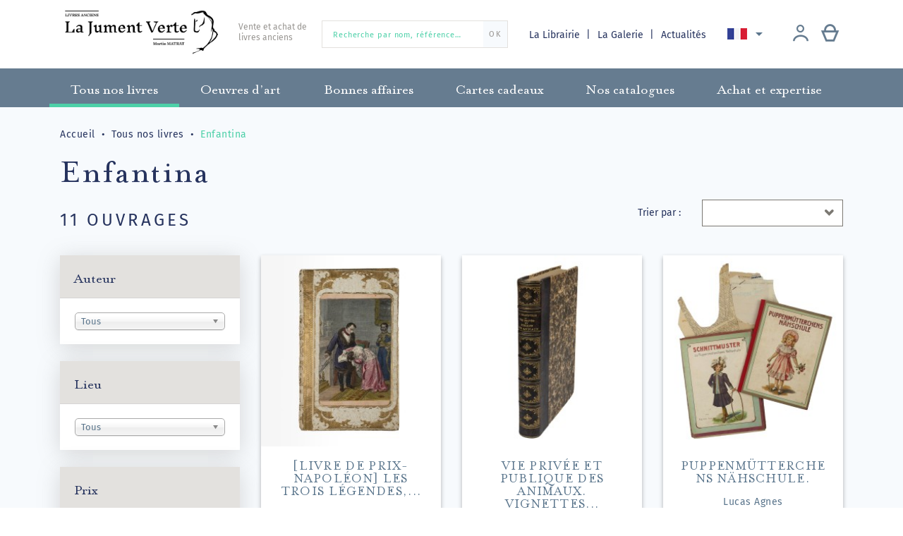

--- FILE ---
content_type: text/html; charset=utf-8
request_url: https://librairiejumentverte.com/fr/32-enfantina
body_size: 15003
content:
<!doctype html>
<html lang="fr">

  <head>
    
      
  <meta charset="utf-8">


  <meta http-equiv="x-ua-compatible" content="ie=edge">



  <title>Enfantina</title>
  <meta name="description" content="">
  <meta name="keywords" content="">
        <link rel="canonical" href="https://librairiejumentverte.com/fr/32-enfantina">
  


  <meta name="viewport" content="width=device-width, initial-scale=1">



    <link rel="apple-touch-icon" sizes="180x180" href="img/apple-touch-icon.png">
  <link rel="icon" type="image/png" sizes="32x32" href="https://librairiejumentverte.com/img/favicon.ico?1592037770">
  <link rel="icon" type="image/png" sizes="16x16" href="https://librairiejumentverte.com/img/favicon.ico?1592037770">
  <link rel="manifest" href="img/site.webmanifest">
  <link rel="mask-icon" href="img/safari-pinned-tab.svg" color="#00003e">
  <meta name="msapplication-TileColor" content="#fade9e">
  <meta name="theme-color" content="#ffffff">



    <link rel="stylesheet" href="https://librairiejumentverte.com/themes/gmm-jumentverte/assets/cache/theme-e3ae83124.css" type="text/css" media="all">




    <script type="text/javascript" src="https://librairiejumentverte.com/themes/gmm-jumentverte/assets/cache/head-448bc4123.js" ></script>


  <script type="text/javascript">
        var ASPath = "\/modules\/pm_advancedsearch4\/";
        var ASSearchUrl = "https:\/\/librairiejumentverte.com\/fr\/module\/pm_advancedsearch4\/advancedsearch4";
        var as4_orderBySalesAsc = "Meilleures ventes en dernier";
        var as4_orderBySalesDesc = "Meilleures ventes en premier";
        var prestashop = {"cart":{"products":[],"totals":{"total":{"type":"total","label":"Total","amount":0,"value":"0,00\u00a0\u20ac"},"total_including_tax":{"type":"total","label":"Total TTC","amount":0,"value":"0,00\u00a0\u20ac"},"total_excluding_tax":{"type":"total","label":"Total HT :","amount":0,"value":"0,00\u00a0\u20ac"}},"subtotals":{"products":{"type":"products","label":"Sous-total","amount":0,"value":"0,00\u00a0\u20ac"},"discounts":null,"shipping":{"type":"shipping","label":"Livraison","amount":0,"value":""},"tax":null},"products_count":0,"summary_string":"0 articles","vouchers":{"allowed":1,"added":[]},"discounts":[],"minimalPurchase":0,"minimalPurchaseRequired":""},"currency":{"id":1,"name":"Euro","iso_code":"EUR","iso_code_num":"978","sign":"\u20ac"},"customer":{"lastname":null,"firstname":null,"email":null,"birthday":null,"newsletter":null,"newsletter_date_add":null,"optin":null,"website":null,"company":null,"siret":null,"ape":null,"is_logged":false,"gender":{"type":null,"name":null},"addresses":[]},"country":{"id_zone":"9","id_currency":"0","call_prefix":"33","iso_code":"FR","active":"1","contains_states":"0","need_identification_number":"0","need_zip_code":"1","zip_code_format":"NNNNN","display_tax_label":"1","name":"France","id":8},"language":{"name":"Fran\u00e7ais (French)","iso_code":"fr","locale":"fr-FR","language_code":"fr","active":"1","is_rtl":"0","date_format_lite":"d\/m\/Y","date_format_full":"d\/m\/Y H:i:s","id":1},"page":{"title":"","canonical":"https:\/\/librairiejumentverte.com\/fr\/32-enfantina","meta":{"title":"Enfantina","description":"","keywords":"","robots":"index"},"page_name":"category","body_classes":{"lang-fr":true,"lang-rtl":false,"country-FR":true,"currency-EUR":true,"layout-left-column":true,"page-category":true,"tax-display-enabled":true,"page-customer-account":false,"category-id-32":true,"category-Enfantina":true,"category-id-parent-3":true,"category-depth-level-3":true},"admin_notifications":[],"password-policy":{"feedbacks":{"0":"Tr\u00e8s faible","1":"Faible","2":"Moyenne","3":"Fort","4":"Tr\u00e8s fort","Straight rows of keys are easy to guess":"Les suites de touches sur le clavier sont faciles \u00e0 deviner","Short keyboard patterns are easy to guess":"Les mod\u00e8les courts sur le clavier sont faciles \u00e0 deviner.","Use a longer keyboard pattern with more turns":"Utilisez une combinaison de touches plus longue et plus complexe.","Repeats like \"aaa\" are easy to guess":"Les r\u00e9p\u00e9titions (ex. : \"aaa\") sont faciles \u00e0 deviner.","Repeats like \"abcabcabc\" are only slightly harder to guess than \"abc\"":"Les r\u00e9p\u00e9titions (ex. : \"abcabcabc\") sont seulement un peu plus difficiles \u00e0 deviner que \"abc\".","Sequences like abc or 6543 are easy to guess":"Les s\u00e9quences (ex. : abc ou 6543) sont faciles \u00e0 deviner.","Recent years are easy to guess":"Les ann\u00e9es r\u00e9centes sont faciles \u00e0 deviner.","Dates are often easy to guess":"Les dates sont souvent faciles \u00e0 deviner.","This is a top-10 common password":"Ce mot de passe figure parmi les 10 mots de passe les plus courants.","This is a top-100 common password":"Ce mot de passe figure parmi les 100 mots de passe les plus courants.","This is a very common password":"Ceci est un mot de passe tr\u00e8s courant.","This is similar to a commonly used password":"Ce mot de passe est similaire \u00e0 un mot de passe couramment utilis\u00e9.","A word by itself is easy to guess":"Un mot seul est facile \u00e0 deviner.","Names and surnames by themselves are easy to guess":"Les noms et les surnoms seuls sont faciles \u00e0 deviner.","Common names and surnames are easy to guess":"Les noms et les pr\u00e9noms courants sont faciles \u00e0 deviner.","Use a few words, avoid common phrases":"Utilisez quelques mots, \u00e9vitez les phrases courantes.","No need for symbols, digits, or uppercase letters":"Pas besoin de symboles, de chiffres ou de majuscules.","Avoid repeated words and characters":"\u00c9viter de r\u00e9p\u00e9ter les mots et les caract\u00e8res.","Avoid sequences":"\u00c9viter les s\u00e9quences.","Avoid recent years":"\u00c9vitez les ann\u00e9es r\u00e9centes.","Avoid years that are associated with you":"\u00c9vitez les ann\u00e9es qui vous sont associ\u00e9es.","Avoid dates and years that are associated with you":"\u00c9vitez les dates et les ann\u00e9es qui vous sont associ\u00e9es.","Capitalization doesn't help very much":"Les majuscules ne sont pas tr\u00e8s utiles.","All-uppercase is almost as easy to guess as all-lowercase":"Un mot de passe tout en majuscules est presque aussi facile \u00e0 deviner qu'un mot de passe tout en minuscules.","Reversed words aren't much harder to guess":"Les mots invers\u00e9s ne sont pas beaucoup plus difficiles \u00e0 deviner.","Predictable substitutions like '@' instead of 'a' don't help very much":"Les substitutions pr\u00e9visibles comme '\"@\" au lieu de \"a\" n'aident pas beaucoup.","Add another word or two. Uncommon words are better.":"Ajoutez un autre mot ou deux. Pr\u00e9f\u00e9rez les mots peu courants."}}},"shop":{"name":"Librairie La Jument Verte","logo":"https:\/\/librairiejumentverte.com\/img\/librairie-la-jument-verte-logo-1592036662.jpg","stores_icon":"https:\/\/librairiejumentverte.com\/img\/logo_stores.png","favicon":"https:\/\/librairiejumentverte.com\/img\/favicon.ico"},"core_js_public_path":"\/themes\/","urls":{"base_url":"https:\/\/librairiejumentverte.com\/","current_url":"https:\/\/librairiejumentverte.com\/fr\/32-enfantina","shop_domain_url":"https:\/\/librairiejumentverte.com","img_ps_url":"https:\/\/librairiejumentverte.com\/img\/","img_cat_url":"https:\/\/librairiejumentverte.com\/img\/c\/","img_lang_url":"https:\/\/librairiejumentverte.com\/img\/l\/","img_prod_url":"https:\/\/librairiejumentverte.com\/img\/p\/","img_manu_url":"https:\/\/librairiejumentverte.com\/img\/m\/","img_sup_url":"https:\/\/librairiejumentverte.com\/img\/su\/","img_ship_url":"https:\/\/librairiejumentverte.com\/img\/s\/","img_store_url":"https:\/\/librairiejumentverte.com\/img\/st\/","img_col_url":"https:\/\/librairiejumentverte.com\/img\/co\/","img_url":"https:\/\/librairiejumentverte.com\/themes\/gmm-jumentverte\/assets\/img\/","css_url":"https:\/\/librairiejumentverte.com\/themes\/gmm-jumentverte\/assets\/css\/","js_url":"https:\/\/librairiejumentverte.com\/themes\/gmm-jumentverte\/assets\/js\/","pic_url":"https:\/\/librairiejumentverte.com\/upload\/","theme_assets":"https:\/\/librairiejumentverte.com\/themes\/gmm-jumentverte\/assets\/","theme_dir":"https:\/\/librairiejumentverte.com\/themes\/gmm-jumentverte\/","pages":{"address":"https:\/\/librairiejumentverte.com\/fr\/adresse","addresses":"https:\/\/librairiejumentverte.com\/fr\/adresses","authentication":"https:\/\/librairiejumentverte.com\/fr\/connexion","manufacturer":"https:\/\/librairiejumentverte.com\/fr\/brands","cart":"https:\/\/librairiejumentverte.com\/fr\/panier","category":"https:\/\/librairiejumentverte.com\/fr\/index.php?controller=category","cms":"https:\/\/librairiejumentverte.com\/fr\/index.php?controller=cms","contact":"https:\/\/librairiejumentverte.com\/fr\/nous-contacter","discount":"https:\/\/librairiejumentverte.com\/fr\/reduction","guest_tracking":"https:\/\/librairiejumentverte.com\/fr\/suivi-commande-invite","history":"https:\/\/librairiejumentverte.com\/fr\/historique-commandes","identity":"https:\/\/librairiejumentverte.com\/fr\/identite","index":"https:\/\/librairiejumentverte.com\/fr\/","my_account":"https:\/\/librairiejumentverte.com\/fr\/mon-compte","order_confirmation":"https:\/\/librairiejumentverte.com\/fr\/confirmation-commande","order_detail":"https:\/\/librairiejumentverte.com\/fr\/index.php?controller=order-detail","order_follow":"https:\/\/librairiejumentverte.com\/fr\/suivi-commande","order":"https:\/\/librairiejumentverte.com\/fr\/commande","order_return":"https:\/\/librairiejumentverte.com\/fr\/index.php?controller=order-return","order_slip":"https:\/\/librairiejumentverte.com\/fr\/avoirs","pagenotfound":"https:\/\/librairiejumentverte.com\/fr\/page-introuvable","password":"https:\/\/librairiejumentverte.com\/fr\/recuperation-mot-de-passe","pdf_invoice":"https:\/\/librairiejumentverte.com\/fr\/index.php?controller=pdf-invoice","pdf_order_return":"https:\/\/librairiejumentverte.com\/fr\/index.php?controller=pdf-order-return","pdf_order_slip":"https:\/\/librairiejumentverte.com\/fr\/index.php?controller=pdf-order-slip","prices_drop":"https:\/\/librairiejumentverte.com\/fr\/promotions","product":"https:\/\/librairiejumentverte.com\/fr\/index.php?controller=product","registration":"https:\/\/librairiejumentverte.com\/fr\/index.php?controller=registration","search":"https:\/\/librairiejumentverte.com\/fr\/recherche","sitemap":"https:\/\/librairiejumentverte.com\/fr\/plan-site","stores":"https:\/\/librairiejumentverte.com\/fr\/magasins","supplier":"https:\/\/librairiejumentverte.com\/fr\/fournisseur","new_products":"https:\/\/librairiejumentverte.com\/fr\/nouveaux-ouvrages","brands":"https:\/\/librairiejumentverte.com\/fr\/brands","register":"https:\/\/librairiejumentverte.com\/fr\/index.php?controller=registration","order_login":"https:\/\/librairiejumentverte.com\/fr\/commande?login=1"},"alternative_langs":{"fr":"https:\/\/librairiejumentverte.com\/fr\/32-enfantina","en-us":"https:\/\/librairiejumentverte.com\/en\/32-enfantina","de-de":"https:\/\/librairiejumentverte.com\/de\/32-enfantina"},"actions":{"logout":"https:\/\/librairiejumentverte.com\/fr\/?mylogout="},"no_picture_image":{"bySize":{"small_default":{"url":"https:\/\/librairiejumentverte.com\/img\/p\/fr-default-small_default.jpg","width":98,"height":104},"cart_default":{"url":"https:\/\/librairiejumentverte.com\/img\/p\/fr-default-cart_default.jpg","width":125,"height":133},"home_default":{"url":"https:\/\/librairiejumentverte.com\/img\/p\/fr-default-home_default.jpg","width":250,"height":266},"medium_default":{"url":"https:\/\/librairiejumentverte.com\/img\/p\/fr-default-medium_default.jpg","width":452,"height":480},"large_default":{"url":"https:\/\/librairiejumentverte.com\/img\/p\/fr-default-large_default.jpg","width":595,"height":632}},"small":{"url":"https:\/\/librairiejumentverte.com\/img\/p\/fr-default-small_default.jpg","width":98,"height":104},"medium":{"url":"https:\/\/librairiejumentverte.com\/img\/p\/fr-default-home_default.jpg","width":250,"height":266},"large":{"url":"https:\/\/librairiejumentverte.com\/img\/p\/fr-default-large_default.jpg","width":595,"height":632},"legend":""}},"configuration":{"display_taxes_label":true,"display_prices_tax_incl":false,"is_catalog":false,"show_prices":true,"opt_in":{"partner":false},"quantity_discount":{"type":"discount","label":"Remise sur prix unitaire"},"voucher_enabled":1,"return_enabled":0},"field_required":[],"breadcrumb":{"links":[{"title":"Accueil","url":"https:\/\/librairiejumentverte.com\/fr\/"},{"title":"Tous nos livres","url":"https:\/\/librairiejumentverte.com\/fr\/3-vente-de-livres-anciens"},{"title":"Enfantina","url":"https:\/\/librairiejumentverte.com\/fr\/32-enfantina"}],"count":3},"link":{"protocol_link":"https:\/\/","protocol_content":"https:\/\/"},"time":1768416554,"static_token":"ae6aebb9990b33c28b1cd3c1ce88e175","token":"1d147a72c36e2a2ce5923ebd82051a6f","debug":false,"modules":{"st_captcha":{"recaptcha_site":"6LcExQIiAAAAAAEt4rFiP5PQT9DHwNaUMEb6StO8"}}};
        var psemailsubscription_subscription = "https:\/\/librairiejumentverte.com\/fr\/module\/ps_emailsubscription\/subscription";
        var psr_icon_color = "#F19D76";
      </script>



  	<!-- MODULE PM_AdvancedTopMenu || Presta-Module.com -->
<!--[if lt IE 8]>
<script type="text/javascript" src="https://librairiejumentverte.com/modules/pm_advancedtopmenu/js/pm_advancedtopmenuiefix.js"></script>
<![endif]-->
<script type="text/javascript">
		var adtm_isToggleMode = false;
		var adtm_menuHamburgerSelector = "#menu-icon, .menu-icon";
</script>
<!-- /MODULE PM_AdvancedTopMenu || Presta-Module.com -->
<!-- Global site tag (gtag.js) - Google Analytics -->
<script async src='https://www.googletagmanager.com/gtag/js?id=UA-146960280-1' data-keepinline></script>
<script data-keepinline>
    
    window.dataLayer = window.dataLayer || [];
    function gtag(){dataLayer.push(arguments);}
    gtag('js', new Date());
    
</script>




    
  </head>

  <body id="category" class="lang-fr country-fr currency-eur layout-left-column page-category tax-display-enabled category-id-32 category-enfantina category-id-parent-3 category-depth-level-3">

    
      
    

    
      <div class="d-none btn-mobile-wrapper btn-mobile btn-menu focus" id="close-mobile-menu">
  <i class="icon-close"></i>
</div>
<div id="mobile_top_menu_wrapper" class="d-lg-none">
  <div class="mobile-menu">
    <div id="_mobile_user_info" class="d-flex flex-row"></div>
    <div id="_mobile_customer_buttons" class="d-flex flex-column"></div>
    <div id="_mobile_menu_link" class="mb-3 text-center"></div>
    <div id="_mobile_search_widget" class="mb-3 mx-4"></div>
    <div class="js-top-menu mobile" id="_mobile_top_menu"></div>
    <div id="_mobile_language_selector"></div>
    <div class="js-top-menu-bottom"></div>
  </div>
</div>
    

    <main id="main-page">
      
              

      <header id="header">
        
          
  <div class="header-banner">
    
  </div>



  <nav class="header-nav">
    <div class="container">
        <div class="row d-flex flex-row align-items-center">
          <div class="col-lg-4 col-12 pb-3 pt-1 d-flex align-items-center justify-content-start justify-content-lg-between">

	<div id="desktop_logo">
	  <a href="https://librairiejumentverte.com/">
	    <img class="logo img-responsive" src="https://librairiejumentverte.com/img/librairie-la-jument-verte-logo-1592036662.jpg" alt="Librairie La Jument Verte">
	  </a>
	</div>

			<div class="pt-2">
			<p class="shoptitle align-self-center">Vente et achat de<br />livres anciens</p>
		</div>
	
</div>
<!-- Block search module TOP -->
<div id="_desktop_search_widget" class="col-12 d-none d-lg-block col-lg-3">
	<div id="search_widget" class="search-widget" data-search-controller-url="//librairiejumentverte.com/fr/recherche">
		<form method="get" action="//librairiejumentverte.com/fr/recherche">
			<input type="hidden" name="controller" value="search">
			<input type="text" name="s" value="" placeholder="Recherche par nom, référence…" aria-label="Recherche par nom, référence…">
			<button type="submit">
	      		<span>OK</span>
			</button>
		</form>
	</div>
</div>
<!-- /Block search module TOP -->
<!-- Module Presta Blog -->
<div class="col-lg-5 text-right d-none d-lg-flex flex-row align-items-center justify-content-between">
	<div id="_desktop_menu_link" class="d-inline blog-top">
		<a href="//librairiejumentverte.com/fr/page/4-la-librairie-strasbourg">
            La Librairie
		</a>
		<a href="//librairiejumentverte.com/fr/page/14-la-galerie-strasbourg">
			La Galerie
		</a>
		<a class="blog-link" href="https://librairiejumentverte.com/fr/blog">
            Actualités
		</a>
	</div>
<!-- /Module Presta Blog -->

          
<div id="_desktop_language_selector">
  <div class="language-selector-wrapper">
    <div class="language-selector dropdown js-dropdown">
      <button data-toggle="dropdown" class="btn-unstyle" aria-haspopup="true" aria-expanded="false" aria-label="Sélecteur de langue">
        <span class="expand-more"><img src="/img/gmm/lang-1.png" alt="Français"/></span>
        <i class="material-icons expand-more">&#xE5C5;</i>
      </button>
      <ul class="dropdown-menu" aria-labelledby="language-selector-label">
                  <li  class="current" >
            <a href="https://librairiejumentverte.com/fr/32-enfantina" class="dropdown-item"><img src="/img/gmm/lang-1.png" alt="Français"/> Français</a>
          </li>
                  <li >
            <a href="https://librairiejumentverte.com/en/32-enfantina" class="dropdown-item"><img src="/img/gmm/lang-2.png" alt="English"/> English</a>
          </li>
                  <li >
            <a href="https://librairiejumentverte.com/de/32-enfantina" class="dropdown-item"><img src="/img/gmm/lang-3.png" alt="Deutsch"/> Deutsch</a>
          </li>
              </ul>
    </div>
  </div>
</div>

            <div id="_desktop_user_info" class="d-flex flex-row justify-content-around">
    <div class="user-info mr-lg-2">
              <a
          href="https://librairiejumentverte.com/fr/mon-compte"
          title="Identifiez-vous"
          rel="nofollow"
          class="header-btn"
        >
          <span class="icon-account philanto-icon-user"></span>
        </a>
          </div>
  		<div id="_desktop_cart" class="d-lg-inline-block">
		  <div class="blockcart cart-preview inactive" data-refresh-url="//librairiejumentverte.com/fr/module/ps_shoppingcart/ajax">
		      <a rel="nofollow" href="//librairiejumentverte.com/fr/panier?action=show" class="header-btn">
		       <span class="icon-cart philanto-icon-cart"></span>
		       		      </a>
		  </div>
		</div>
	</div>
        </div>

        <div class="d-block d-lg-none mobile mobile-actions">
            <div class="btn-mobile-wrapper btn-mobile" id="open-mobile-menu">
              <i class="material-icons">menu</i>
            </div>
        </div>

        </div>
    </div>
  </nav>



  <!-- MODULE PM_AdvancedTopMenu || Presta-Module.com -->
<div id="_desktop_top_menu" class="adtm_menu_container">
	<div id="adtm_menu" data-activate-menu-id=".advtm_menu_actif_682f9f6c00077" data-activate-menu-type="column" data-open-method="1">
		<nav id="adtm_menu_inner" class="clearfix advtm_open_on_hover">
			<ul id="menu" class="container">
																		
																																																								<li class="li-niveau1 advtm_menu_7 sub">
													<a href="https://librairiejumentverte.com/fr/3-vente-de-livres-anciens" title="Tous nos livres"  class=" a-niveau1"  data-type="category" data-id="3"><span class="advtm_menu_span advtm_menu_span_7">Tous nos livres</span><!--[if gte IE 7]><!--></a>																	<div class="adtm_sub">
													<div class="columnWrapTable">
							<div class="row columnWrapInner">
																							
																<div class="col-lg-3 adtm_column_wrap_td advtm_column_wrap_td_3">
									<div class="adtm_column_wrap advtm_column_wrap_3">
																			<div class="adtm_column_wrap_sizer">&nbsp;</div>
																																																		<div class="adtm_column_over">
																						</div>
										<div class="adtm_column adtm_column_5">
											
											
																									<div class="column_wrap_title">
																											<a href="https://librairiejumentverte.com/fr/7-alsatique" title="Alsatique"  class=""  data-type="category" data-id="7">Alsatique</a>																										</div>
												
																																													</div>
																																																																							<div class="adtm_column_over">
																						</div>
										<div class="adtm_column adtm_column_6">
											
											
																									<div class="column_wrap_title">
																											<a href="https://librairiejumentverte.com/fr/8-manuscrits-anciens" title="Manuscrit"  class=""  data-type="category" data-id="8">Manuscrit</a>																										</div>
												
																																													</div>
																																																																							<div class="adtm_column_over">
																						</div>
										<div class="adtm_column adtm_column_7">
											
											
																									<div class="column_wrap_title">
																											<a href="https://librairiejumentverte.com/fr/9-livre-incunable" title="Incunable"  class=""  data-type="category" data-id="9">Incunable</a>																										</div>
												
																																													</div>
																																																																							<div class="adtm_column_over">
																						</div>
										<div class="adtm_column adtm_column_8">
											
											
																									<div class="column_wrap_title">
																											<a href="https://librairiejumentverte.com/fr/10-livre-ancien-16eme-siecle" title="XVIe si&egrave;cle"  class=""  data-type="category" data-id="10">XVIe si&egrave;cle</a>																										</div>
												
																																													</div>
																																																																							<div class="adtm_column_over">
																						</div>
										<div class="adtm_column adtm_column_9">
											
											
																									<div class="column_wrap_title">
																											<a href="https://librairiejumentverte.com/fr/11-livre-relie-cuir" title="Reliure"  class=""  data-type="category" data-id="11">Reliure</a>																										</div>
												
																																													</div>
																																																</div>
								</div>
																															
																<div class="col-lg-3 adtm_column_wrap_td advtm_column_wrap_td_5">
									<div class="adtm_column_wrap advtm_column_wrap_5">
																			<div class="adtm_column_wrap_sizer">&nbsp;</div>
																																																		<div class="adtm_column_over">
																						</div>
										<div class="adtm_column adtm_column_10">
											
											
																									<div class="column_wrap_title">
																											<a href="https://librairiejumentverte.com/fr/12-livres-d-histoire-anciens" title="Histoire"  class=""  data-type="category" data-id="12">Histoire</a>																										</div>
												
																																													</div>
																																																																							<div class="adtm_column_over">
																						</div>
										<div class="adtm_column adtm_column_11">
											
											
																									<div class="column_wrap_title">
																											<a href="https://librairiejumentverte.com/fr/13-livres-anciens-histoire-des-idees" title="Histoire des id&eacute;es"  class=""  data-type="category" data-id="13">Histoire des id&eacute;es</a>																										</div>
												
																																													</div>
																																																																							<div class="adtm_column_over">
																						</div>
										<div class="adtm_column adtm_column_12">
											
											
																									<div class="column_wrap_title">
																											<a href="https://librairiejumentverte.com/fr/14-livres-anciens-litteratures" title="Litt&eacute;rature"  class=""  data-type="category" data-id="14">Litt&eacute;rature</a>																										</div>
												
																																													</div>
																																																																							<div class="adtm_column_over">
																						</div>
										<div class="adtm_column adtm_column_13">
											
											
																									<div class="column_wrap_title">
																											<a href="https://librairiejumentverte.com/fr/15-livre-ancien-medecine" title="Science, m&eacute;decine, techniques"  class=""  data-type="category" data-id="15">Science, m&eacute;decine, techniques</a>																										</div>
												
																																													</div>
																																																																							<div class="adtm_column_over">
																						</div>
										<div class="adtm_column adtm_column_14">
											
											
																									<div class="column_wrap_title">
																											<a href="https://librairiejumentverte.com/fr/16-livre-ancien-art" title="Art"  class=""  data-type="category" data-id="16">Art</a>																										</div>
												
																																													</div>
																																																</div>
								</div>
																															
																<div class="col-lg-3 adtm_column_wrap_td advtm_column_wrap_td_6">
									<div class="adtm_column_wrap advtm_column_wrap_6">
																			<div class="adtm_column_wrap_sizer">&nbsp;</div>
																																																		<div class="adtm_column_over">
																						</div>
										<div class="adtm_column adtm_column_15">
											
											
																									<div class="column_wrap_title">
																											<a href="https://librairiejumentverte.com/fr/17-livres-anciens-curiosa" title="Curiosa"  class=""  data-type="category" data-id="17">Curiosa</a>																										</div>
												
																																													</div>
																																																																							<div class="adtm_column_over">
																						</div>
										<div class="adtm_column adtm_column_16">
											
											
																									<div class="column_wrap_title">
																											<a href="https://librairiejumentverte.com/fr/18-livres-de-droit-anciens" title="Droit"  class=""  data-type="category" data-id="18">Droit</a>																										</div>
												
																																													</div>
																																																																							<div class="adtm_column_over">
																						</div>
										<div class="adtm_column adtm_column_20">
											
											
																									<div class="column_wrap_title">
																											<a href="https://librairiejumentverte.com/fr/22-livre-cuisine-ancien" title="Gastronomie"  class=""  data-type="category" data-id="22">Gastronomie</a>																										</div>
												
																																													</div>
																																																																							<div class="adtm_column_over">
																						</div>
										<div class="adtm_column adtm_column_21">
											
											
																									<div class="column_wrap_title">
																											<a href="https://librairiejumentverte.com/fr/23-photographie" title="Photographie"  class=""  data-type="category" data-id="23">Photographie</a>																										</div>
												
																																													</div>
																																																																							<div class="adtm_column_over">
																						</div>
										<div class="adtm_column adtm_column_22">
											
											
																									<div class="column_wrap_title">
																											<a href="https://librairiejumentverte.com/fr/24-atlas-voyage-et-lointain" title="Atlas, Voyage et lointain"  class=""  data-type="category" data-id="24">Atlas, Voyage et lointain</a>																										</div>
												
																																													</div>
																																																</div>
								</div>
																															
																<div class="col-lg-3 adtm_column_wrap_td advtm_column_wrap_td_7">
									<div class="adtm_column_wrap advtm_column_wrap_7">
																			<div class="adtm_column_wrap_sizer">&nbsp;</div>
																																																		<div class="adtm_column_over">
																						</div>
										<div class="adtm_column adtm_column_29">
											
											
																									<div class="column_wrap_title">
																											<a href="https://librairiejumentverte.com/fr/32-enfantina" title="Enfantina"  class=" advtm_menu_actif advtm_menu_actif_682f9f6c00077"  data-type="category" data-id="32">Enfantina</a>																										</div>
												
																																													</div>
																																																																							<div class="adtm_column_over">
																						</div>
										<div class="adtm_column adtm_column_31">
											
											
																									<div class="column_wrap_title">
																											<a href="https://librairiejumentverte.com/fr/35-lorraine" title="Lorraine"  class=""  data-type="category" data-id="35">Lorraine</a>																										</div>
												
																																													</div>
																																																																							<div class="adtm_column_over">
																						</div>
										<div class="adtm_column adtm_column_17">
											
											
																									<div class="column_wrap_title">
																											<a href="https://librairiejumentverte.com/fr/19-bible-ancienne" title="Religion"  class=""  data-type="category" data-id="19">Religion</a>																										</div>
												
																																													</div>
																																																																							<div class="adtm_column_over">
																						</div>
										<div class="adtm_column adtm_column_19">
											
											
																									<div class="column_wrap_title">
																											<a href="https://librairiejumentverte.com/fr/21-livres-anciens-franc-maconnerie" title="Franc-ma&ccedil;onnerie"  class=""  data-type="category" data-id="21">Franc-ma&ccedil;onnerie</a>																										</div>
												
																																													</div>
																																																																							<div class="adtm_column_over">
																						</div>
										<div class="adtm_column adtm_column_18">
											
											
																									<div class="column_wrap_title">
																											<a href="https://librairiejumentverte.com/fr/20-livre-esoterique-ancien" title="&Eacute;sot&eacute;risme"  class=""  data-type="category" data-id="20">&Eacute;sot&eacute;risme</a>																										</div>
												
																																													</div>
																																																</div>
								</div>
																						</div>
						</div>
												</div>
										</li>
																			
																																																								<li class="li-niveau1 advtm_menu_8 sub">
													<a href="https://librairiejumentverte.com/fr/4-vente-gravures-anciennes" title="Oeuvres d&rsquo;art"  class=" a-niveau1"  data-type="category" data-id="4"><span class="advtm_menu_span advtm_menu_span_8">Oeuvres d&rsquo;art</span><!--[if gte IE 7]><!--></a>																	<div class="adtm_sub">
													<div class="columnWrapTable">
							<div class="row columnWrapInner">
																							
																<div class="col-lg-3 adtm_column_wrap_td advtm_column_wrap_td_4">
									<div class="adtm_column_wrap advtm_column_wrap_4">
																			<div class="adtm_column_wrap_sizer">&nbsp;</div>
																																																		<div class="adtm_column_over">
																						</div>
										<div class="adtm_column adtm_column_23">
											
											
																									<div class="column_wrap_title">
																											<a href="https://librairiejumentverte.com/fr/25-gravures-anciennes" title="Gravures et estampes"  class=""  data-type="category" data-id="25">Gravures et estampes</a>																										</div>
												
																																													</div>
																																																																							<div class="adtm_column_over">
																						</div>
										<div class="adtm_column adtm_column_24">
											
											
																									<div class="column_wrap_title">
																											<a href="https://librairiejumentverte.com/fr/26-carte-geographique-ancienne" title="Cartes g&eacute;ographiques et plans"  class=""  data-type="category" data-id="26">Cartes g&eacute;ographiques et plans</a>																										</div>
												
																																													</div>
																																																</div>
								</div>
																															
																<div class="col-lg-3 adtm_column_wrap_td advtm_column_wrap_td_9">
									<div class="adtm_column_wrap advtm_column_wrap_9">
																			<div class="adtm_column_wrap_sizer">&nbsp;</div>
																																																		<div class="adtm_column_over">
																						</div>
										<div class="adtm_column adtm_column_25">
											
											
																									<div class="column_wrap_title">
																											<a href="https://librairiejumentverte.com/fr/27-dessins-anciens" title="Dessins"  class=""  data-type="category" data-id="27">Dessins</a>																										</div>
												
																																													</div>
																																																																							<div class="adtm_column_over">
																						</div>
										<div class="adtm_column adtm_column_26">
											
											
																									<div class="column_wrap_title">
																											<a href="https://librairiejumentverte.com/fr/28-peinture-ancienne" title="Peintures"  class=""  data-type="category" data-id="28">Peintures</a>																										</div>
												
																																													</div>
																																																</div>
								</div>
																															
																<div class="col-lg-3 adtm_column_wrap_td advtm_column_wrap_td_8">
									<div class="adtm_column_wrap advtm_column_wrap_8">
																			<div class="adtm_column_wrap_sizer">&nbsp;</div>
																																																		<div class="adtm_column_over">
																						</div>
										<div class="adtm_column adtm_column_30">
											
											
																									<div class="column_wrap_title">
																											<a href="https://librairiejumentverte.com/fr/34-affiches" title="Affiches"  class=""  data-type="category" data-id="34">Affiches</a>																										</div>
												
																																													</div>
																																																																							<div class="adtm_column_over">
																						</div>
										<div class="adtm_column adtm_column_27">
											
											
																									<div class="column_wrap_title">
																											<a href="https://librairiejumentverte.com/fr/29-photos-anciennes" title="Photographies"  class=""  data-type="category" data-id="29">Photographies</a>																										</div>
												
																																													</div>
																																																</div>
								</div>
																															
																<div class="col-lg-3 adtm_column_wrap_td advtm_column_wrap_td_10">
									<div class="adtm_column_wrap advtm_column_wrap_10">
																			<div class="adtm_column_wrap_sizer">&nbsp;</div>
																																																		<div class="adtm_column_over">
																						</div>
										<div class="adtm_column adtm_column_28">
											
											
																									<div class="column_wrap_title">
																											<a href="#" title=""  class="adtm_unclickable" ><img src="//librairiejumentverte.com/modules/pm_advancedtopmenu/column_icons/28-fr.jpg" alt="" title="" width="310" height="310" class="adtm_menu_icon img-responsive" /></a>																										</div>
												
																																													</div>
																																																</div>
								</div>
																						</div>
						</div>
												</div>
										</li>
																			
																																	<li class="li-niveau1 advtm_menu_9 menuHaveNoMobileSubMenu">
													<a href="https://librairiejumentverte.com/fr/5-bonnes-affaires" title="Bonnes affaires"  class=" a-niveau1"  data-type="category" data-id="5"><span class="advtm_menu_span advtm_menu_span_9">Bonnes affaires</span></a>																</li>
																			
																																	<li class="li-niveau1 advtm_menu_10 menuHaveNoMobileSubMenu">
													<a href="https://librairiejumentverte.com/fr/6-cadeau-livre-ancien" title="Cartes cadeaux"  class=" a-niveau1"  data-type="category" data-id="6"><span class="advtm_menu_span advtm_menu_span_10">Cartes cadeaux</span></a>																</li>
																			
																																	<li class="li-niveau1 advtm_menu_13 menuHaveNoMobileSubMenu">
													<a href="/fr/catalogues" title="Nos catalogues"  class=" a-niveau1" ><span class="advtm_menu_span advtm_menu_span_13">Nos catalogues</span></a>																</li>
																			
																																	<li class="li-niveau1 advtm_menu_12 menuHaveNoMobileSubMenu">
													<a href="https://librairiejumentverte.com/fr/page/13-estimation-livre-ancien" title="Achat et expertise"  class=" a-niveau1"  data-type="cms" data-id="13"><span class="advtm_menu_span advtm_menu_span_12">Achat et expertise</span></a>																</li>
												</ul>
		</nav>
	</div>
</div>
<!-- /MODULE PM_AdvancedTopMenu || Presta-Module.com -->


        
      </header>

      
        
<aside id="notifications">
  <div class="container">
    
    
    
      </div>
</aside>
      

      <section id="wrapper">
        
                    
            <div class="container">
  <nav data-depth="3" class="breadcrumb hidden-sm-down ">
    <ol itemscope itemtype="http://schema.org/BreadcrumbList">
              
          <li itemprop="itemListElement" itemscope itemtype="http://schema.org/ListItem">
            <a itemprop="item" href="https://librairiejumentverte.com/fr/">
              <span itemprop="name">Accueil</span>
            </a>
            <meta itemprop="position" content="1">
          </li>
        
              
          <li itemprop="itemListElement" itemscope itemtype="http://schema.org/ListItem">
            <a itemprop="item" href="https://librairiejumentverte.com/fr/3-vente-de-livres-anciens">
              <span itemprop="name">Tous nos livres</span>
            </a>
            <meta itemprop="position" content="2">
          </li>
        
              
          <li itemprop="itemListElement" itemscope itemtype="http://schema.org/ListItem">
            <a itemprop="item" href="https://librairiejumentverte.com/fr/32-enfantina">
              <span itemprop="name">Enfantina</span>
            </a>
            <meta itemprop="position" content="3">
          </li>
        
          </ol>
  </nav>  
</div>
          
  <div class="container">
    
<div class="row">
      
    <div class="block-category col-12">
      <h1 class="display-1">Enfantina</h1>
          </div>

</div>

    
      <div id="js-product-list-top" class="products-selection row">
  <div class="col-12 col-md-6">
    <h2 class="display-3">
                    11
                            Ouvrages                        </h2>
  </div>
  <div class="col-12 col-md-6">
    <div class="row sort-by-row justify-content-start justify-content-md-end">

      
        <span class="hidden-sm-down sort-by">Trier par :</span>
<div class="products-sort-order dropdown">
  <button
    class="btn-unstyle select-title"
    rel="nofollow"
    data-toggle="dropdown"
    aria-haspopup="true"
    aria-expanded="false">
        <i class="philanto-icon-chevron-down float-right"></i>
  </button>
  <div class="dropdown-menu">
          <a
        rel="nofollow"
        href="https://librairiejumentverte.com/fr/32-enfantina?order=product.position.asc"
        class="select-list js-search-link"
      >
        Position
      </a>
          <a
        rel="nofollow"
        href="https://librairiejumentverte.com/fr/32-enfantina?order=product.name.asc"
        class="select-list js-search-link"
      >
        Nom, A à Z
      </a>
          <a
        rel="nofollow"
        href="https://librairiejumentverte.com/fr/32-enfantina?order=product.name.desc"
        class="select-list js-search-link"
      >
        Nom, Z à A
      </a>
          <a
        rel="nofollow"
        href="https://librairiejumentverte.com/fr/32-enfantina?order=product.price.asc"
        class="select-list js-search-link"
      >
        Prix, croissant
      </a>
          <a
        rel="nofollow"
        href="https://librairiejumentverte.com/fr/32-enfantina?order=product.price.desc"
        class="select-list js-search-link"
      >
        Prix, décroissant
      </a>
      </div>
</div>
      

          </div>
  </div>
</div>
    
  </div>

          

<div class="container">
<div class="row">



          
            <div id="left-column" class="col-12 col-md-4 col-lg-3 ">
                              


							<div id="PM_ASBlockOutput_1" class="PM_ASBlockOutput PM_ASBlockOutputVertical" data-id-search="1">
	<div id="PM_ASBlock_1" class="card">
					<div class="card-header">
				<span class="PM_ASBlockTitle">Filtres</span>
			</div>
				<div class="card-block">
				<a style="display: none" href="#" class="PM_ASResetSearch">Effacer les filtres</a>
		<form action="https://librairiejumentverte.com/fr/module/pm_advancedsearch4/advancedsearch4" method="GET" id="PM_ASForm_1" class="PM_ASForm">
			<div class="PM_ASCriterionsGroupList">
																<div id="PM_ASCriterionsGroup_1_7" class="PM_ASCriterionsGroup PM_ASCriterionsGroupFeature ">
						<div id="PM_ASCriterionsOutput_1_7" class="PM_ASCriterionsOutput">
<div id="PM_ASCriterions_1_7" class="PM_ASCriterions PM_ASCriterionsToggleHover">
<p class="PM_ASCriterionsGroupTitle h4" id="PM_ASCriterionsGroupTitle_1_7" rel="7">
		<span class="PM_ASCriterionsGroupName">
		Auteur
	</span>
</p>

<div class="PM_ASCriterionsGroupOuter">

			<div class="PM_ASCriterionStepEnable">
					<select data-id-criterion-group="7" name="as4c[7][]" id="PM_ASCriterionGroupSelect_1_7" class="PM_ASCriterionGroupSelect chosen">
							<option value="">Tous</option>
																												<option value="4968" >D&#039;Ivoi Paul (1)</option>
																									<option value="1711" >Darjou Henri-Alfred (1)</option>
																									<option value="5888" >Girard Albert (1)</option>
																									<option value="3378" >Grandville Jean-Jacques, Stahl P.-J. (1)</option>
																									<option value="6116" >Lucas Agnes (1)</option>
																									<option value="6056" >Lutz Julie, Heyde Bertha (1)</option>
																									<option value="5133" >Midy Th. (1)</option>
																									<option value="6434" >Mont-Louis René de (1)</option>
																									<option value="5915" >Pogany Willy, Wagner Richard, Rolleston T.W. (1)</option>
																									<option value="5004" >Tuck Raphael &amp; Sons (1)</option>
																									<option value="4492" >Weckerlin Jean-Baptiste (1)</option>
						</select>
				</div>
		</div>
</div>
</div>
				</div>
																							<div id="PM_ASCriterionsGroup_1_11" class="PM_ASCriterionsGroup PM_ASCriterionsGroupFeature ">
						<div id="PM_ASCriterionsOutput_1_11" class="PM_ASCriterionsOutput">
<div id="PM_ASCriterions_1_11" class="PM_ASCriterions PM_ASCriterionsToggleHover">
<p class="PM_ASCriterionsGroupTitle h4" id="PM_ASCriterionsGroupTitle_1_11" rel="11">
		<span class="PM_ASCriterionsGroupName">
		Lieu
	</span>
</p>

<div class="PM_ASCriterionsGroupOuter">

			<div class="PM_ASCriterionStepEnable">
					<select data-id-criterion-group="11" name="as4c[11][]" id="PM_ASCriterionGroupSelect_1_11" class="PM_ASCriterionGroupSelect chosen">
							<option value="">Tous</option>
																												<option value="6118" >Ravensburg (1)</option>
																									<option value="1175" >Stuttgart (1)</option>
																									<option value="1002" >Paris (6)</option>
																									<option value="1049" >Londres (1)</option>
																									<option value="1082" >Limoges (1)</option>
																									<option value="1101" >London (1)</option>
						</select>
				</div>
		</div>
</div>
</div>
				</div>
																							<div id="PM_ASCriterionsGroup_1_10" class="PM_ASCriterionsGroup PM_ASCriterionsGroupPrice ">
						<div id="PM_ASCriterionsOutput_1_10" class="PM_ASCriterionsOutput">
<div id="PM_ASCriterions_1_10" class="PM_ASCriterions PM_ASCriterionsToggleHover">
<p class="PM_ASCriterionsGroupTitle h4" id="PM_ASCriterionsGroupTitle_1_10" rel="10">
		<span class="PM_ASCriterionsGroupName">
		Prix
	</span>
</p>

<div class="PM_ASCriterionsGroupOuter">

			<div class="PM_ASCriterionStepEnable">
														<div
						class="PM_ASCritRange"
						id="PM_ASCritRange1_10"
						data-id-search="1"
						data-id-criterion-group="10"
						data-min="80"
						data-max="3210"
						data-step="10"
						data-values="[ 80, 3210 ]"
						data-disabled="false"
						data-left-range-sign="€"
						data-right-range-sign="€"
						data-currency-format=""
					></div>
					<span class="PM_ASCritRangeValue" id="PM_ASCritRangeValue1_10">
																					80 € - 3 210 €
																		</span>
					<input type="hidden" name="as4c[10][]" id="PM_ASInputCritRange1_10" value="" data-id-criterion-group="10" />
					<script type="text/javascript">
					if (typeof(as4Plugin) != 'undefined') {
						as4Plugin.initSliders();
					}
					</script>
											</div>
		</div>
</div>
</div>
				</div>
																																				</div><!-- .PM_ASCriterionsGroupList -->
																								<input type="hidden" name="as4c[3][]" value="5003" />
							<input type="hidden" name="as4c_hidden[3][]" value="5003" />
																		
				<input type="hidden" name="reset_group" value="" />
		
		<input type="hidden" name="id_search" value="1" />
					<input type="hidden" name="id_category_search" value="32" />
										<input type="hidden" name="orderby" disabled="disabled" />
		<input type="hidden" name="n" disabled="disabled" />
				
				</form>
				</div>
	</div>
</div>
						
                          </div>
          

          
  <div id="content-wrapper" class="left-column col-12 col-md-8 col-lg-9 ">
    
    
  <section id="main">

    <section id="products">
      
        
          <div class="hidden-sm-down">
            
          </div>
        

        <div>
          
            <div id="js-product-list">
  <div class="products row">
          
        

  <article class="col-12
      col-sm-6 col-lg-4
    product-miniature js-product-miniature" data-id-product="9892" data-id-product-attribute="0" itemscope itemtype="http://schema.org/Product">

    <div class="product-miniature-container">
      <div class="thumbnail-container">
            
              <a href="https://librairiejumentverte.com/fr/enfantina/9892--livre-de-prix-napoleon-les-trois-legendes-suivies-d-autres-episodes-par-rene-de-mont-louis.html" class="thumbnail product-thumbnail d-flex justify-content-center">
                <img
                  src = "https://librairiejumentverte.com/31057-home_default/-livre-de-prix-napoleon-les-trois-legendes-suivies-d-autres-episodes-par-rene-de-mont-louis.jpg"
                  alt = "[Livre de prix-Napoléon] Les Trois légendes, suivies d&#039;autres épisodes, par René de Mont-Louis."
                  data-full-size-image-url = "https://librairiejumentverte.com/31057-large_default/-livre-de-prix-napoleon-les-trois-legendes-suivies-d-autres-episodes-par-rene-de-mont-louis.jpg"
                >
              </a>
            

            

      </div>
      <div class="product-description d-flex flex-column pb-3">
        
          <h3 class="product-title" itemprop="name"><a href="https://librairiejumentverte.com/fr/enfantina/9892--livre-de-prix-napoleon-les-trois-legendes-suivies-d-autres-episodes-par-rene-de-mont-louis.html">[Livre de prix-Napoléon] Les Trois légendes,...</a></h3>
        

        
          <p class="product-desc-short">
                                                           Mont-Louis René de                                                                                                                   </p>
        

        <div class="d-flex mt-auto">
          
                                     <div class="product-price-and-shipping mr-auto">

                

                                <span class="sr-only">Prix</span>
                <span itemprop="price" class="price">300 €</span>
                                
                

                

            </div>
                  

        
          
        
        </div>
      </div>

                    
      <a href="https://librairiejumentverte.com/fr/enfantina/9892--livre-de-prix-napoleon-les-trois-legendes-suivies-d-autres-episodes-par-rene-de-mont-louis.html"
             class="listing-product-add-to-cart d-flex align-items-center btn-block"
                      >
          <div class="text-container d-inline-flex align-items-center justify-content-center">
              <span>Voir en détail</span>
          </div>
      </a>

    </div>

  </article>

      
          
        

  <article class="col-12
      col-sm-6 col-lg-4
    product-miniature js-product-miniature" data-id-product="9433" data-id-product-attribute="0" itemscope itemtype="http://schema.org/Product">

    <div class="product-miniature-container">
      <div class="thumbnail-container">
            
              <a href="https://librairiejumentverte.com/fr/livres-anciens-litteratures/9433-vie-privee-et-publique-des-animaux-vignettes-par-grandville-publiee-sous-la-direction-de-p-j-stahl.html" class="thumbnail product-thumbnail d-flex justify-content-center">
                <img
                  src = "https://librairiejumentverte.com/28016-home_default/vie-privee-et-publique-des-animaux-vignettes-par-grandville-publiee-sous-la-direction-de-p-j-stahl.jpg"
                  alt = "Vie privée et publique des animaux. Vignettes par Grandville publiée sous la direction de P. J. Stahl..."
                  data-full-size-image-url = "https://librairiejumentverte.com/28016-large_default/vie-privee-et-publique-des-animaux-vignettes-par-grandville-publiee-sous-la-direction-de-p-j-stahl.jpg"
                >
              </a>
            

            

      </div>
      <div class="product-description d-flex flex-column pb-3">
        
          <h3 class="product-title" itemprop="name"><a href="https://librairiejumentverte.com/fr/livres-anciens-litteratures/9433-vie-privee-et-publique-des-animaux-vignettes-par-grandville-publiee-sous-la-direction-de-p-j-stahl.html">Vie privée et publique des animaux. Vignettes...</a></h3>
        

        
          <p class="product-desc-short">
                             Grandville Jean-Jacques, Stahl P.-J.                                                                                                                   </p>
        

        <div class="d-flex mt-auto">
          
                                     <div class="product-price-and-shipping mr-auto">

                

                                <span class="sr-only">Prix</span>
                <span itemprop="price" class="price">250 €</span>
                                
                

                

            </div>
                  

        
          
        
        </div>
      </div>

                    
      <a href="https://librairiejumentverte.com/fr/livres-anciens-litteratures/9433-vie-privee-et-publique-des-animaux-vignettes-par-grandville-publiee-sous-la-direction-de-p-j-stahl.html"
             class="listing-product-add-to-cart d-flex align-items-center btn-block"
                      >
          <div class="text-container d-inline-flex align-items-center justify-content-center">
              <span>Voir en détail</span>
          </div>
      </a>

    </div>

  </article>

      
          
        

  <article class="col-12
      col-sm-6 col-lg-4
    product-miniature js-product-miniature" data-id-product="9283" data-id-product-attribute="0" itemscope itemtype="http://schema.org/Product">

    <div class="product-miniature-container">
      <div class="thumbnail-container">
            
              <a href="https://librairiejumentverte.com/fr/enfantina/9283-puppenmuetterchens-naehschule.html" class="thumbnail product-thumbnail d-flex justify-content-center">
                <img
                  src = "https://librairiejumentverte.com/27209-home_default/puppenmuetterchens-naehschule.jpg"
                  alt = "Puppenmütterchens Nähschule."
                  data-full-size-image-url = "https://librairiejumentverte.com/27209-large_default/puppenmuetterchens-naehschule.jpg"
                >
              </a>
            

            

      </div>
      <div class="product-description d-flex flex-column pb-3">
        
          <h3 class="product-title" itemprop="name"><a href="https://librairiejumentverte.com/fr/enfantina/9283-puppenmuetterchens-naehschule.html">Puppenmütterchens Nähschule.</a></h3>
        

        
          <p class="product-desc-short">
                                                           Lucas Agnes                                                                                                                   </p>
        

        <div class="d-flex mt-auto">
          
                                     <div class="product-price-and-shipping mr-auto">

                

                                <span class="sr-only">Prix</span>
                <span itemprop="price" class="price">200 €</span>
                                
                

                

            </div>
                  

        
          
        
        </div>
      </div>

                    
      <a href="https://librairiejumentverte.com/fr/enfantina/9283-puppenmuetterchens-naehschule.html"
             class="listing-product-add-to-cart d-flex align-items-center btn-block"
                      >
          <div class="text-container d-inline-flex align-items-center justify-content-center">
              <span>Voir en détail</span>
          </div>
      </a>

    </div>

  </article>

      
          
        

  <article class="col-12
      col-sm-6 col-lg-4
    product-miniature js-product-miniature" data-id-product="9166" data-id-product-attribute="0" itemscope itemtype="http://schema.org/Product">

    <div class="product-miniature-container">
      <div class="thumbnail-container">
            
              <a href="https://librairiejumentverte.com/fr/enfantina/9166-die-fleissige-puppenschneiderin-fuer-fleissige-kinderhaende.html" class="thumbnail product-thumbnail d-flex justify-content-center">
                <img
                  src = "https://librairiejumentverte.com/26718-home_default/die-fleissige-puppenschneiderin-fuer-fleissige-kinderhaende.jpg"
                  alt = "Die fleissige Puppenschneiderin. Für fleißige Kinderhände."
                  data-full-size-image-url = "https://librairiejumentverte.com/26718-large_default/die-fleissige-puppenschneiderin-fuer-fleissige-kinderhaende.jpg"
                >
              </a>
            

            

      </div>
      <div class="product-description d-flex flex-column pb-3">
        
          <h3 class="product-title" itemprop="name"><a href="https://librairiejumentverte.com/fr/enfantina/9166-die-fleissige-puppenschneiderin-fuer-fleissige-kinderhaende.html">Die fleissige Puppenschneiderin. Für fleißige...</a></h3>
        

        
          <p class="product-desc-short">
                                                           Lutz Julie, Heyde Bertha                                                                                                                   </p>
        

        <div class="d-flex mt-auto">
          
                                     <div class="product-price-and-shipping mr-auto">

                

                                <span class="sr-only">Prix</span>
                <span itemprop="price" class="price">100 €</span>
                                
                

                

            </div>
                  

        
          
        
        </div>
      </div>

                    
      <a href="https://librairiejumentverte.com/fr/enfantina/9166-die-fleissige-puppenschneiderin-fuer-fleissige-kinderhaende.html"
             class="listing-product-add-to-cart d-flex align-items-center btn-block"
                      >
          <div class="text-container d-inline-flex align-items-center justify-content-center">
              <span>Voir en détail</span>
          </div>
      </a>

    </div>

  </article>

      
          
        

  <article class="col-12
      col-sm-6 col-lg-4
    product-miniature js-product-miniature" data-id-product="8890" data-id-product-attribute="0" itemscope itemtype="http://schema.org/Product">

    <div class="product-miniature-container">
      <div class="thumbnail-container">
            
              <a href="https://librairiejumentverte.com/fr/livres-anciens-litteratures/8890-the-tale-of-lohengrin-knight-of-the-swan.html" class="thumbnail product-thumbnail d-flex justify-content-center">
                <img
                  src = "https://librairiejumentverte.com/25379-home_default/the-tale-of-lohengrin-knight-of-the-swan.jpg"
                  alt = "The Tale of Lohengrin, Knight of the Swan..."
                  data-full-size-image-url = "https://librairiejumentverte.com/25379-large_default/the-tale-of-lohengrin-knight-of-the-swan.jpg"
                >
              </a>
            

            

      </div>
      <div class="product-description d-flex flex-column pb-3">
        
          <h3 class="product-title" itemprop="name"><a href="https://librairiejumentverte.com/fr/livres-anciens-litteratures/8890-the-tale-of-lohengrin-knight-of-the-swan.html">The Tale of Lohengrin, Knight of the Swan...</a></h3>
        

        
          <p class="product-desc-short">
                                                           Pogany Willy, Wagner Richard, Rolleston T.W.                                                                                                                   </p>
        

        <div class="d-flex mt-auto">
          
                                     <div class="product-price-and-shipping mr-auto">

                

                                <span class="sr-only">Prix</span>
                <span itemprop="price" class="price">800 €</span>
                                
                

                

            </div>
                  

        
          
        
        </div>
      </div>

                    
      <a href="https://librairiejumentverte.com/fr/livres-anciens-litteratures/8890-the-tale-of-lohengrin-knight-of-the-swan.html"
             class="listing-product-add-to-cart d-flex align-items-center btn-block"
                      >
          <div class="text-container d-inline-flex align-items-center justify-content-center">
              <span>Voir en détail</span>
          </div>
      </a>

    </div>

  </article>

      
          
        

  <article class="col-12
      col-sm-6 col-lg-4
    product-miniature js-product-miniature" data-id-product="8834" data-id-product-attribute="0" itemscope itemtype="http://schema.org/Product">

    <div class="product-miniature-container">
      <div class="thumbnail-container">
            
              <a href="https://librairiejumentverte.com/fr/enfantina/8834-nos-petits-diables.html" class="thumbnail product-thumbnail d-flex justify-content-center">
                <img
                  src = "https://librairiejumentverte.com/25058-home_default/nos-petits-diables.jpg"
                  alt = "Nos petits diables."
                  data-full-size-image-url = "https://librairiejumentverte.com/25058-large_default/nos-petits-diables.jpg"
                >
              </a>
            

            

      </div>
      <div class="product-description d-flex flex-column pb-3">
        
          <h3 class="product-title" itemprop="name"><a href="https://librairiejumentverte.com/fr/enfantina/8834-nos-petits-diables.html">Nos petits diables.</a></h3>
        

        
          <p class="product-desc-short">
                                                           Girard Albert                                                                                                                   </p>
        

        <div class="d-flex mt-auto">
          
                                     <div class="product-price-and-shipping mr-auto">

                

                                <span class="sr-only">Prix</span>
                <span itemprop="price" class="price">150 €</span>
                                
                

                

            </div>
                  

        
          
        
        </div>
      </div>

                    
      <a href="https://librairiejumentverte.com/fr/enfantina/8834-nos-petits-diables.html"
             class="listing-product-add-to-cart d-flex align-items-center btn-block"
                      >
          <div class="text-container d-inline-flex align-items-center justify-content-center">
              <span>Voir en détail</span>
          </div>
      </a>

    </div>

  </article>

      
          
        

  <article class="col-12
      col-sm-6 col-lg-4
    product-miniature js-product-miniature" data-id-product="8423" data-id-product-attribute="0" itemscope itemtype="http://schema.org/Product">

    <div class="product-miniature-container">
      <div class="thumbnail-container">
            
              <a href="https://librairiejumentverte.com/fr/alsatique/8423-chansons-et-rondes-enfantines-des-provinces-de-la-france.html" class="thumbnail product-thumbnail d-flex justify-content-center">
                <img
                  src = "https://librairiejumentverte.com/22915-home_default/chansons-et-rondes-enfantines-des-provinces-de-la-france.jpg"
                  alt = "Chansons et rondes enfantines des provinces de la France..."
                  data-full-size-image-url = "https://librairiejumentverte.com/22915-large_default/chansons-et-rondes-enfantines-des-provinces-de-la-france.jpg"
                >
              </a>
            

            

      </div>
      <div class="product-description d-flex flex-column pb-3">
        
          <h3 class="product-title" itemprop="name"><a href="https://librairiejumentverte.com/fr/alsatique/8423-chansons-et-rondes-enfantines-des-provinces-de-la-france.html">Chansons et rondes enfantines des provinces de...</a></h3>
        

        
          <p class="product-desc-short">
                                                           Weckerlin Jean-Baptiste                                                                                                                   </p>
        

        <div class="d-flex mt-auto">
          
                                     <div class="product-price-and-shipping mr-auto">

                

                                <span class="sr-only">Prix</span>
                <span itemprop="price" class="price">80 €</span>
                                
                

                

            </div>
                  

        
          
        
        </div>
      </div>

                    
      <a href="https://librairiejumentverte.com/fr/alsatique/8423-chansons-et-rondes-enfantines-des-provinces-de-la-france.html"
             class="listing-product-add-to-cart d-flex align-items-center btn-block"
                      >
          <div class="text-container d-inline-flex align-items-center justify-content-center">
              <span>Voir en détail</span>
          </div>
      </a>

    </div>

  </article>

      
          
        

  <article class="col-12
      col-sm-6 col-lg-4
    product-miniature js-product-miniature" data-id-product="7365" data-id-product-attribute="0" itemscope itemtype="http://schema.org/Product">

    <div class="product-miniature-container">
      <div class="thumbnail-container">
            
              <a href="https://librairiejumentverte.com/fr/alsatique/7365-le-dernier-jocrisse.html" class="thumbnail product-thumbnail d-flex justify-content-center">
                <img
                  src = "https://librairiejumentverte.com/17777-home_default/le-dernier-jocrisse.jpg"
                  alt = "Le dernier Jocrisse. Exemplaire de Henri Zislin."
                  data-full-size-image-url = "https://librairiejumentverte.com/17777-large_default/le-dernier-jocrisse.jpg"
                >
              </a>
            

            

      </div>
      <div class="product-description d-flex flex-column pb-3">
        
          <h3 class="product-title" itemprop="name"><a href="https://librairiejumentverte.com/fr/alsatique/7365-le-dernier-jocrisse.html">Le dernier Jocrisse. Exemplaire de Henri Zislin.</a></h3>
        

        
          <p class="product-desc-short">
                                                           Midy Th.                                                                                                                                                 </p>
        

        <div class="d-flex mt-auto">
          
                                     <div class="product-price-and-shipping mr-auto">

                

                                <span class="sr-only">Prix</span>
                <span itemprop="price" class="price">200 €</span>
                                
                

                

            </div>
                  

        
          
        
        </div>
      </div>

                    
      <a href="https://librairiejumentverte.com/fr/alsatique/7365-le-dernier-jocrisse.html"
             class="listing-product-add-to-cart d-flex align-items-center btn-block"
                      >
          <div class="text-container d-inline-flex align-items-center justify-content-center">
              <span>Voir en détail</span>
          </div>
      </a>

    </div>

  </article>

      
          
        

  <article class="col-12
      col-sm-6 col-lg-4
    product-miniature js-product-miniature" data-id-product="7085" data-id-product-attribute="0" itemscope itemtype="http://schema.org/Product">

    <div class="product-miniature-container">
      <div class="thumbnail-container">
            
              <a href="https://librairiejumentverte.com/fr/enfantina/7085-our-pets-dressing-series.html" class="thumbnail product-thumbnail d-flex justify-content-center">
                <img
                  src = "https://librairiejumentverte.com/16694-home_default/our-pets-dressing-series.jpg"
                  alt = "Our Pets Dressing Series."
                  data-full-size-image-url = "https://librairiejumentverte.com/16694-large_default/our-pets-dressing-series.jpg"
                >
              </a>
            

            

      </div>
      <div class="product-description d-flex flex-column pb-3">
        
          <h3 class="product-title" itemprop="name"><a href="https://librairiejumentverte.com/fr/enfantina/7085-our-pets-dressing-series.html">Our Pets Dressing Series.</a></h3>
        

        
          <p class="product-desc-short">
                                                           Tuck Raphael &amp; Sons                                                                                                                   </p>
        

        <div class="d-flex mt-auto">
          
                                     <div class="product-price-and-shipping mr-auto">

                

                                <span class="sr-only">Prix</span>
                <span itemprop="price" class="price">400 €</span>
                                
                

                

            </div>
                  

        
          
        
        </div>
      </div>

                    
      <a href="https://librairiejumentverte.com/fr/enfantina/7085-our-pets-dressing-series.html"
             class="listing-product-add-to-cart d-flex align-items-center btn-block"
                      >
          <div class="text-container d-inline-flex align-items-center justify-content-center">
              <span>Voir en détail</span>
          </div>
      </a>

    </div>

  </article>

      
          
        

  <article class="col-12
      col-sm-6 col-lg-4
    product-miniature js-product-miniature" data-id-product="7059" data-id-product-attribute="0" itemscope itemtype="http://schema.org/Product">

    <div class="product-miniature-container">
      <div class="thumbnail-container">
            
              <a href="https://librairiejumentverte.com/fr/livre-relie-cuir/7059-massiliague-de-marseille.html" class="thumbnail product-thumbnail d-flex justify-content-center">
                <img
                  src = "https://librairiejumentverte.com/16624-home_default/massiliague-de-marseille.jpg"
                  alt = "Massiliague de Marseille."
                  data-full-size-image-url = "https://librairiejumentverte.com/16624-large_default/massiliague-de-marseille.jpg"
                >
              </a>
            

            

      </div>
      <div class="product-description d-flex flex-column pb-3">
        
          <h3 class="product-title" itemprop="name"><a href="https://librairiejumentverte.com/fr/livre-relie-cuir/7059-massiliague-de-marseille.html">Massiliague de Marseille.</a></h3>
        

        
          <p class="product-desc-short">
                                                           D&#039;Ivoi Paul                                                                                                                                                 </p>
        

        <div class="d-flex mt-auto">
          
                                     <div class="product-price-and-shipping mr-auto">

                

                                <span class="sr-only">Prix</span>
                <span itemprop="price" class="price">80 €</span>
                                
                

                

            </div>
                  

        
          
        
        </div>
      </div>

                    
      <a href="https://librairiejumentverte.com/fr/livre-relie-cuir/7059-massiliague-de-marseille.html"
             class="listing-product-add-to-cart d-flex align-items-center btn-block"
                      >
          <div class="text-container d-inline-flex align-items-center justify-content-center">
              <span>Voir en détail</span>
          </div>
      </a>

    </div>

  </article>

      
          
        

  <article class="col-12
      col-sm-6 col-lg-4
    product-miniature js-product-miniature" data-id-product="3096" data-id-product-attribute="0" itemscope itemtype="http://schema.org/Product">

    <div class="product-miniature-container">
      <div class="thumbnail-container">
            
              <a href="https://librairiejumentverte.com/fr/enfantina/3096-les-silhouettes-faciles-ombres-amusantes-produites-par-l-arrangement-des-mains.html" class="thumbnail product-thumbnail d-flex justify-content-center">
                <img
                  src = "https://librairiejumentverte.com/15334-home_default/les-silhouettes-faciles-ombres-amusantes-produites-par-l-arrangement-des-mains.jpg"
                  alt = "Les Silhouettes faciles, ombres amusantes produites par l&#039;arrangement des mains..."
                  data-full-size-image-url = "https://librairiejumentverte.com/15334-large_default/les-silhouettes-faciles-ombres-amusantes-produites-par-l-arrangement-des-mains.jpg"
                >
              </a>
            

            

      </div>
      <div class="product-description d-flex flex-column pb-3">
        
          <h3 class="product-title" itemprop="name"><a href="https://librairiejumentverte.com/fr/enfantina/3096-les-silhouettes-faciles-ombres-amusantes-produites-par-l-arrangement-des-mains.html">Les Silhouettes faciles, ombres amusantes...</a></h3>
        

        
          <p class="product-desc-short">
                                                           Darjou Henri-Alfred                                                                                                                                                                                                             </p>
        

        <div class="d-flex mt-auto">
          
                                     <div class="product-price-and-shipping mr-auto">

                

                                <span class="sr-only">Prix</span>
                <span itemprop="price" class="price">3 200 €</span>
                                
                

                

            </div>
                  

        
          
        
        </div>
      </div>

                    
      <a href="https://librairiejumentverte.com/fr/enfantina/3096-les-silhouettes-faciles-ombres-amusantes-produites-par-l-arrangement-des-mains.html"
             class="listing-product-add-to-cart d-flex align-items-center btn-block"
                      >
          <div class="text-container d-inline-flex align-items-center justify-content-center">
              <span>Voir en détail</span>
          </div>
      </a>

    </div>

  </article>

      
      </div>

  
    <nav class="pagination">

  <div class="col-12">
    
         
  </div>

</nav>
  

  <div class="d-md-none text-center up">
    <a href="#header" class="btn btn-secondary">
      Retour en haut
      <i class="material-icons">&#xE316;</i>
    </a>
  </div>
</div>
          
        </div>

        <div id="js-product-list-bottom">
          
                      
        </div>

          </section>

  </section>

    
  </div>


          
        


</div>
</div>


      </section>

              
      
      <footer id="footer">
        
          <div class="footer-container">
  <div class="container pb-4">
    <div class="row">
      
        <div class="col-12 col-md-6 links text-center text-md-left">
  <div class="row">
      <div class="col-12 col-md-6 wrapper">
      <h2 class="footer-title">Nos Livres</h2>
            <ul id="footer_sub_menu_88093">
                  <li>
            <a
                id="link-product-page-new-products-1"
                class="cms-page-link"
                href="https://librairiejumentverte.com/fr/nouveaux-ouvrages"
                title="Les nouveaux ouvrages de la librairie La Jument Verte à Strasbourg">
              Nouveaux ouvrages
            </a>
          </li>
                  <li>
            <a
                id="link-custom-page-tous-nos-livres-1"
                class="custom-page-link"
                href="/3-vente-de-livres-anciens"
                title="">
              Tous nos livres
            </a>
          </li>
                  <li>
            <a
                id="link-custom-page-bonnes-affaires-1"
                class="custom-page-link"
                href="/5-bonnes-affaires"
                title="">
              Bonnes affaires
            </a>
          </li>
                  <li>
            <a
                id="link-custom-page-archives-1"
                class="custom-page-link"
                href="/30-archives"
                title="">
              Archives
            </a>
          </li>
              </ul>
    </div>
      <div class="col-12 col-md-6 wrapper">
      <h2 class="footer-title">Informations</h2>
            <ul id="footer_sub_menu_86957">
                  <li>
            <a
                id="link-cms-page-3-2"
                class="cms-page-link"
                href="https://librairiejumentverte.com/fr/page/3-conditions-generales-de-vente"
                title="">
              Conditions générales de vente
            </a>
          </li>
                  <li>
            <a
                id="link-cms-page-2-2"
                class="cms-page-link"
                href="https://librairiejumentverte.com/fr/page/2-mentions-legales"
                title="Mentions légales">
              Mentions légales
            </a>
          </li>
                  <li>
            <a
                id="link-cms-page-5-2"
                class="cms-page-link"
                href="https://librairiejumentverte.com/fr/page/5-paiement-securise"
                title="Notre méthode de paiement sécurisé">
              Paiement sécurisé
            </a>
          </li>
                  <li>
            <a
                id="link-cms-page-1-2"
                class="cms-page-link"
                href="https://librairiejumentverte.com/fr/page/1-livraison"
                title="Nos conditions de livraison">
              Livraison
            </a>
          </li>
              </ul>
    </div>
    </div>
</div>

<div class="col-md-3 col-sm-6">
  <div class="block-social text-md-left">
  	<h2 class="footer-title">Suivez-nous</h2>
    <ul>
              <li class="facebook">
        	<a href="https://www.facebook.com/librairiejumentverte" target="_blank">
        		<span class="icon-facebook"></span>
        	</a>
    	</li>
              <li class="youtube">
        	<a href="https://www.youtube.com/channel/UCwy6r2FwI1tEQvjRPnBYEOQ" target="_blank">
        		<span class="icon-youtube"></span>
        	</a>
    	</li>
              <li class="pinterest">
        	<a href="https://www.pinterest.fr/librairiejument/" target="_blank">
        		<span class="icon-pinterest"></span>
        	</a>
    	</li>
              <li class="instagram">
        	<a href="https://www.instagram.com/librairielajumentverte/?hl=fr" target="_blank">
        		<span class="icon-instagram"></span>
        	</a>
    	</li>
          </ul>
  </div>

  </div>

<div class="block-contact col-md-3 col-sm-6 wrapper text-center text-md-left">
  <div>
    <h2 class="footer-title">Horaires et Coordonnées</h2>
    <div class="address-container">
      <span><strong>Du mardi au vendredi</strong><br/>10:00 - 12:30 et 14:00 - 18:30
      <br/><strong>Le samedi</strong><br/>10:00 - 12:00 et 13:30 - 18:00</span>
      <span>21, rue des Juifs</span>
      <span>67000 Strasbourg</span>
      <span>Tél. :&nbsp;03 88 35 54 42</span>
    </div>
  </div>
  <div class="text-center text-md-left">
      <a class="btn-primary text-uppercase font-weight-normal" href="https://librairiejumentverte.com/fr/nous-contacter">Nous écrire</a>
  </div>
</div>

      
    </div>
    <div class="row">
      
        
      
    </div>
  </div>
</div>
        
      </footer>

    </main>

    
        <script type="text/javascript" src="https://librairiejumentverte.com/themes/gmm-jumentverte/assets/cache/bottom-de33a6123.js" ></script>
  <script type="text/javascript" src="https://www.google.com/recaptcha/api.js?onload=onloadCaptchaCallback&amp;render=explicit" ></script>


    

    
      <script type="text/javascript">
    // Instantiate the tracking class
    var rcAnalyticsEvents = new RcAnalyticsEvents();

    // page controller
    var controllerName = 'category';
    var compliantModuleName = '';
    var isOrder = '';
    var isCheckout = '';
    var isClientId = 0;
    var gaOrder;
    var gaProducts;
    var checkoutEvent;
    ////////////////////////////

    // set tracking features
    rcAnalyticsEvents.trackingFeatures = {"analyticsId":"UA-146960280-1","adwordsId":"","adwordsCl":"","productSendRate":25,"merchantPrefix":"","merchantSuffix":"","merchantVariant":"","businessDataPrefix":"","businessDataVariant":"","currency":"EUR","idShop":1,"productsPerPage":12,"cartAjax":1,"token":"50ea77ef5f3686f5cab27d494a4b8c8f","disableInternalTracking":false,"signUpTypes":["new customer","guest customer"],"isNewSignUp":false,"isGuest":0,"checkDoNotTrack":0,"config":{"optimizeId":"","simpleSpeedSampleRate":1,"anonymizeIp":1,"linkAttribution":0,"userIdFeature":0,"userIdValue":null,"remarketing":0,"crossDomainList":"","clientId":0,"businessData":0,"customDimensions":{"ecommProdId":1,"ecommPageType":2,"ecommTotalValue":3,"ecommCategory":4,"dynxItemId":5,"dynxItemId2":6,"dynxPageType":7,"dynxTotalValue":8}},"goals":{"signUp":0,"socialAction":0},"eventValues":{"signUp":0,"socialAction":0}};

    // set checkout values
    rcAnalyticsEvents.controllerName = controllerName;
    rcAnalyticsEvents.isCheckout = isCheckout;
    rcAnalyticsEvents.compliantModuleName = compliantModuleName;

    // list names
    rcAnalyticsEvents.lists = {"default":"category","filter":"filtered_results","productView":"product_page"};

    // Google remarketing - page type
    rcAnalyticsEvents.ecommPageType = 'category';

            // get products list to cache
        rcAnalyticsEvents.productsListCache = {"9892-0":{"id":"9892","id_product":"9892","id_category_default":"32","id_manufacturer":"0","id_product_attribute":"0","cache_default_attribute":"0","name":"[Livre de prix-Napol\u00e9on] Les Trois l\u00e9gendes, suivies d'autres \u00e9pisodes, par Ren\u00e9 de Mont-Louis.","category":"enfantina","category_name":"Enfantina","reference":"39892","supplier_reference":"","ean13":"","price_amount":300},"9433-0":{"id":"9433","id_product":"9433","id_category_default":"14","id_manufacturer":"0","id_product_attribute":"0","cache_default_attribute":"0","name":"Vie priv\u00e9e et publique des animaux. Vignettes par Grandville publi\u00e9e sous la direction de P. J. Stahl...","category":"livres-anciens-litteratures","category_name":"Litt\u00e9rature","reference":"39433","supplier_reference":"","ean13":"","price_amount":250},"9283-0":{"id":"9283","id_product":"9283","id_category_default":"32","id_manufacturer":"0","id_product_attribute":"0","cache_default_attribute":"0","name":"Puppenm\u00fctterchens N\u00e4hschule.","category":"enfantina","category_name":"Enfantina","reference":"39283","supplier_reference":"","ean13":"","price_amount":200},"9166-0":{"id":"9166","id_product":"9166","id_category_default":"32","id_manufacturer":"0","id_product_attribute":"0","cache_default_attribute":"0","name":"Die fleissige Puppenschneiderin. F\u00fcr flei\u00dfige Kinderh\u00e4nde.","category":"enfantina","category_name":"Enfantina","reference":"39166","supplier_reference":"","ean13":"","price_amount":100},"8890-0":{"id":"8890","id_product":"8890","id_category_default":"14","id_manufacturer":"0","id_product_attribute":"0","cache_default_attribute":"0","name":"The Tale of Lohengrin, Knight of the Swan...","category":"livres-anciens-litteratures","category_name":"Litt\u00e9rature","reference":"38890","supplier_reference":"","ean13":"","price_amount":800},"8834-0":{"id":"8834","id_product":"8834","id_category_default":"32","id_manufacturer":"0","id_product_attribute":"0","cache_default_attribute":"0","name":"Nos petits diables.","category":"enfantina","category_name":"Enfantina","reference":"38834","supplier_reference":"","ean13":"","price_amount":150},"8423-0":{"id":"8423","id_product":"8423","id_category_default":"7","id_manufacturer":"0","id_product_attribute":"0","cache_default_attribute":"0","name":"Chansons et rondes enfantines des provinces de la France...","category":"alsatique","category_name":"Alsatique","reference":"38423","supplier_reference":"","ean13":"","price_amount":80},"7365-0":{"id":"7365","id_product":"7365","id_category_default":"7","id_manufacturer":"0","id_product_attribute":"0","cache_default_attribute":"0","name":"Le dernier Jocrisse. Exemplaire de Henri Zislin.","category":"alsatique","category_name":"Alsatique","reference":"37365","supplier_reference":"","ean13":"","price_amount":200},"7085-0":{"id":"7085","id_product":"7085","id_category_default":"32","id_manufacturer":"0","id_product_attribute":"0","cache_default_attribute":"0","name":"Our Pets Dressing Series.","category":"enfantina","category_name":"Enfantina","reference":"37085","supplier_reference":"","ean13":"","price_amount":400},"7059-0":{"id":"7059","id_product":"7059","id_category_default":"11","id_manufacturer":"0","id_product_attribute":"0","cache_default_attribute":"0","name":"Massiliague de Marseille.","category":"livre-relie-cuir","category_name":"Reliure","reference":"37059","supplier_reference":"","ean13":"","price_amount":80},"3096-0":{"id":"3096","id_product":"3096","id_category_default":"32","id_manufacturer":"0","id_product_attribute":"0","cache_default_attribute":"0","name":"Les Silhouettes faciles, ombres amusantes produites par l'arrangement des mains...","category":"enfantina","category_name":"Enfantina","reference":"021367","supplier_reference":"","ean13":"","price_amount":3200}};
    
    // Listing products
    
        /////////////////////////////////

    // init gtag
    rcAnalyticsEvents.sendGtagConfig('analyticsId');
    rcAnalyticsEvents.sendGtagConfig('adwordsId');
    ///////////////////////////////////////////////

    // Initialize all user events when DOM ready
    document.addEventListener('DOMContentLoaded', initTrackingEvents, false);
    window.addEventListener('pageshow', fireEventsOnPageShow, false);
    ///////////////////////////////////////////////
    function initTrackingEvents() {
        // Events binded on all pages
        // Events binded to document.body to avoid firefox fire events on right/central click
        document.body.addEventListener('click', rcAnalyticsEvents.eventClickPromotionItem, false);

        // bind prestashop events with tracking events
        prestashop.on(
            'updateCart',
            function (event) {
                rcAnalyticsEvents.eventAddCartProduct(event);
            }
        );
        prestashop.on(
            'clickQuickView',
            function (event) {
                rcAnalyticsEvents.eventProductView(event)
            }
        );
        prestashop.on(
            'updatedProduct',
            function (event) {
                rcAnalyticsEvents.eventProductView(event)
            }
        );

        if (!isCheckout && !isOrder) {
            // init first scroll action for those products all ready visible on screen
            rcAnalyticsEvents.eventScrollList();
            // bind event to scroll
            window.addEventListener('scroll', rcAnalyticsEvents.eventScrollList, false);

            // init Event Listeners
            document.body.addEventListener('click', rcAnalyticsEvents.eventClickProductList, false);

            if (rcAnalyticsEvents.trackingFeatures.goals.socialAction) {
                document.body.addEventListener('click', rcAnalyticsEvents.eventSocialShareProductView, false);
            }
            ////////////////////////
            // SEARCH PAGE
            if (controllerName === 'search') {
                rcAnalyticsEvents.onSearchResults();
            }
            ////////////////////////
            // PRODUCT PAGE
            if (controllerName === 'product') {
                // send product detail view
                rcAnalyticsEvents.eventProductView();
            }
        }

        ////////////////////////
        // CHECKOUT PROCESS
        if (isCheckout) {
            // SUMMARY CART
            if (controllerName === 'cart') {
                // events on summary Cart
                document.body.addEventListener('click', rcAnalyticsEvents.eventCartQuantityDelete, false);
                document.body.addEventListener('click', rcAnalyticsEvents.eventCartQuantityUp, false);
                document.body.addEventListener('click', rcAnalyticsEvents.eventCartQuantityDown, false);
            }
            ////////////////////////
            // CHECKOUTS
            if (controllerName === 'order' && !compliantModuleName) {
                // Events on Checkout Process
                document.body.addEventListener('click', rcAnalyticsEvents.eventPrestashopCheckout, false);
            } else if (controllerName === 'order' && compliantModuleName === 'onepagecheckoutps') {
                // compatible with OPC by PrestaTeamShop
                document.body.addEventListener('click', rcAnalyticsEvents.eventOpcPrestaTeam, false);
                document.body.addEventListener('click', rcAnalyticsEvents.eventCartOpcPrestaTeam, false);
            } else if (controllerName === 'supercheckout') {
                // Compatible with super-checkout by Knowband
                checkoutEvent = document.querySelector('#supercheckout_confirm_order');
                checkoutEvent.addEventListener('click', rcAnalyticsEvents.eventOpcSuperCheckout, false);
                // control cart events on supercheckout
                document.body.addEventListener('click', rcAnalyticsEvents.eventCartOpcSupercheckout, false);
            }
        }
    }

    function fireEventsOnPageShow(event){
        // fixes safari back cache button
        if (event.persisted) {
            window.location.reload()
        }

        // Sign up feature
        if (rcAnalyticsEvents.trackingFeatures.goals.signUp && rcAnalyticsEvents.trackingFeatures.isNewSignUp) {
            rcAnalyticsEvents.onSignUp();
        }

        if (isClientId) {
            rcAnalyticsEvents.setClientId();
        }

        // Checkout and order complete
        if (isCheckout && gaProducts) {
            rcAnalyticsEvents.onCheckoutProducts(gaProducts);
        } else if (isOrder && gaOrder && gaProducts) {
            rcAnalyticsEvents.onAddOrder(gaOrder, gaProducts, rcAnalyticsEvents.trackingFeatures.idShop);
        }
    }
</script>	<script type="text/javascript">
				as4Plugin.params[1] = {
				'hookName'						: 'leftcolumn',
				'centerColumnCssClasses'		: "",
				'availableCriterionsGroups'		: {"7":"Auteur","11":"Lieu","10":"Prix","1":"Marque","2":"Fournisseur","3":"Cat\u00e9gories"},
				'selectedCriterions'			: {"3":[{"id_criterion":"5003","value":"Enfantina","visible":"1"}]},
				'stepSearch'					: 0,
				'searchMethod' 					: 1,
				'keep_category_information' 	: 0,
				'search_results_selector'		: '#content-wrapper',
				'insert_in_center_column'		: 0,
				'seo_criterion_groups'			: '',
				'as4_productFilterListData'		: '',
				'as4_productFilterListSource'	: '',
				'scrollTopActive'				: true,
				'resetURL'						: "https:\/\/librairiejumentverte.com\/fr\/32-enfantina"			};
					as4Plugin.locationName = "Enfantina";
			if(typeof(as4Plugin.locationName) != 'undefined' && as4Plugin.locationName) {
				$(document).ready(function() {
					$('#PM_ASBlock_1 .PM_ASResetSearch').html("Retour à " + as4Plugin.locationName);
				});
			}
									as4Plugin.localCacheKey = "7f46df7fc608604ba5c4f8887873e5439938409f";
							as4Plugin.localCache = true;
				as4Plugin.blurEffect = true;
				
			as4Plugin.initSearchBlock(1,1,0);

		
			as4Plugin.initSearchEngine();
		$(document).ready(function() {
				if (!$('.PM_ASSelectionsResults ul li').length) {
			$('.PM_ASSelectionsResults').hide();
		}
	});

	</script>

    
  </body>

</html>

--- FILE ---
content_type: text/css
request_url: https://librairiejumentverte.com/themes/gmm-jumentverte/assets/cache/theme-e3ae83124.css
body_size: 116519
content:
.bootstrap-touchspin .input-group-btn-vertical{position:relative;white-space:nowrap;width:1%;vertical-align:middle;display:table-cell}.bootstrap-touchspin .input-group-btn-vertical>.btn{display:block;float:none;width:100%;max-width:100%;padding:8px 10px;margin-left:-1px;position:relative}.bootstrap-touchspin .input-group-btn-vertical .bootstrap-touchspin-up{border-radius:0;border-top-right-radius:4px}.bootstrap-touchspin .input-group-btn-vertical .bootstrap-touchspin-down{margin-top:-2px;border-radius:0;border-bottom-right-radius:4px}.bootstrap-touchspin .input-group-btn-vertical i{position:absolute;top:3px;left:5px;font-size:9px;font-weight:400}/*!
 * Bootstrap v4.3.1 (https://getbootstrap.com/)
 * Copyright 2011-2019 The Bootstrap Authors
 * Copyright 2011-2019 Twitter, Inc.
 * Licensed under MIT (https://github.com/twbs/bootstrap/blob/master/LICENSE)
 */:root{--blue:#007bff;--indigo:#667c90;--purple:#6f42c1;--pink:#e83e8c;--red:#dc3545;--orange:#fd7e14;--yellow:#ffc107;--green:#28a745;--teal:#20c997;--cyan:#17a2b8;--white:#fff;--gray:#6c757d;--gray-dark:#343a40;--primary:#007bff;--secondary:#6c757d;--success:#28a745;--info:#17a2b8;--warning:#ff9a52;--danger:#dc3545;--light:#f8f9fa;--dark:#343a40;--breakpoint-xs:0;--breakpoint-sm:576px;--breakpoint-md:768px;--breakpoint-lg:992px;--breakpoint-xl:1200px;--font-family-sans-serif:-apple-system,BlinkMacSystemFont,"Segoe UI",Roboto,"Helvetica Neue",Arial,"Noto Sans",sans-serif,"Apple Color Emoji","Segoe UI Emoji","Segoe UI Symbol","Noto Color Emoji";--font-family-monospace:SFMono-Regular,Menlo,Monaco,Consolas,"Liberation Mono","Courier New",monospace}*,:after,:before{box-sizing:border-box}html{font-family:sans-serif;line-height:1.15;-webkit-text-size-adjust:100%;-webkit-tap-highlight-color:rgba(0,0,0,0)}article,aside,figcaption,figure,footer,header,hgroup,main,nav,section{display:block}body{margin:0;line-height:1.5;color:#212529;text-align:left;background-color:#fff}[tabindex="-1"]:focus{outline:0!important}hr{box-sizing:content-box;height:0;overflow:visible}h1,h2,h3,h4,h5,h6{margin-top:0;margin-bottom:.5rem}p{margin-top:0;margin-bottom:1rem}abbr[data-original-title],abbr[title]{text-decoration:underline;text-decoration:underline dotted;cursor:help;border-bottom:0;text-decoration-skip-ink:none}address{font-style:normal;line-height:inherit}address,dl,ol,ul{margin-bottom:1rem}dl,ol,ul{margin-top:0}ol ol,ol ul,ul ol,ul ul{margin-bottom:0}dt{font-weight:700}dd{margin-bottom:.5rem;margin-left:0}blockquote{margin:0 0 1rem}b,strong{font-weight:bolder}small{font-size:80%}sub,sup{position:relative;font-size:75%;line-height:0;vertical-align:baseline}sub{bottom:-.25em}sup{top:-.5em}a{color:#007bff;text-decoration:none;background-color:transparent}a:hover{color:#0056b3;text-decoration:underline}a:not([href]):not([tabindex]),a:not([href]):not([tabindex]):focus,a:not([href]):not([tabindex]):hover{color:inherit;text-decoration:none}a:not([href]):not([tabindex]):focus{outline:0}code,kbd,pre,samp{font-family:SFMono-Regular,Menlo,Monaco,Consolas,Liberation Mono,Courier New,monospace;font-size:1em}pre{margin-top:0;margin-bottom:1rem;overflow:auto}figure{margin:0 0 1rem}img{border-style:none}img,svg{vertical-align:middle}svg{overflow:hidden}table{border-collapse:collapse}caption{padding-top:.75rem;padding-bottom:.75rem;color:#979490;text-align:left;caption-side:bottom}th{text-align:inherit}label{display:inline-block;margin-bottom:.5rem}button{border-radius:0}button:focus{outline:1px dotted;outline:5px auto -webkit-focus-ring-color}button,input,optgroup,select,textarea{margin:0;font-family:inherit;font-size:inherit;line-height:inherit}button,input{overflow:visible}button,select{text-transform:none}select{word-wrap:normal}[type=button],[type=reset],[type=submit],button{-webkit-appearance:button}[type=button]:not(:disabled),[type=reset]:not(:disabled),[type=submit]:not(:disabled),button:not(:disabled){cursor:pointer}[type=button]::-moz-focus-inner,[type=reset]::-moz-focus-inner,[type=submit]::-moz-focus-inner,button::-moz-focus-inner{padding:0;border-style:none}input[type=checkbox],input[type=radio]{box-sizing:border-box;padding:0}input[type=date],input[type=datetime-local],input[type=month],input[type=time]{-webkit-appearance:listbox}textarea{overflow:auto;resize:vertical}fieldset{min-width:0;padding:0;margin:0;border:0}legend{display:block;width:100%;max-width:100%;padding:0;margin-bottom:.5rem;font-size:1.5rem;line-height:inherit;color:inherit;white-space:normal}progress{vertical-align:baseline}[type=number]::-webkit-inner-spin-button,[type=number]::-webkit-outer-spin-button{height:auto}[type=search]{outline-offset:-2px;-webkit-appearance:none}[type=search]::-webkit-search-decoration{-webkit-appearance:none}::-webkit-file-upload-button{font:inherit;-webkit-appearance:button}output{display:inline-block}summary{display:list-item;cursor:pointer}template{display:none}[hidden]{display:none!important}#blog_list h3,#contact .contact-head .contact-head-titles-wrapper .contact-head-title,#footer .footer-title,#js-checkout-summary .cart-heading,#order-items .font-weight-bold,.cart-summary .cart-heading,.display-4,.display-4 p,.h1,.h2,.h3,.h4,.h5,.h6,.heading-special,.page-addresses .address .address-body h4,h1,h2,h3,h4,h5,h6{margin-bottom:.5rem;font-weight:700;line-height:1.2}#contact .contact-head .contact-head-titles-wrapper .contact-head-title,.h1,h1{font-size:2.5rem}#blog_list h3,#footer .footer-title,#js-checkout-summary .cart-heading,#order-items .font-weight-bold,.cart-summary .cart-heading,.display-4,.display-4 p,.h2,.h4,.heading-special,h2,h4{font-size:2rem}.h3,.page-addresses .address .address-body h4,h3{font-size:1.75rem}#footer .footer-title,.h4,h4{font-size:1.5rem}.h5,h5{font-size:1.25rem}.h6,h6{font-size:1rem}.lead{font-size:1.25rem;font-weight:300}.display-1{font-size:3.062rem;font-weight:700;line-height:1.2}.display-2{font-size:2.188rem}.display-2,.display-3{font-weight:400;line-height:1.2}.display-3{font-size:1.563rem}.display-4{font-size:1.25rem;font-weight:400;line-height:1.2}hr{margin-top:1rem;margin-bottom:1rem;border:0;border-top:1px solid rgba(0,0,0,.1)}.small,small{font-size:80%;font-weight:400}.mark,mark{padding:.2em;background-color:#fcf8e3}.list-inline,.list-unstyled{padding-left:0;list-style:none}.list-inline-item{display:inline-block}.list-inline-item:not(:last-child){margin-right:.5rem}.initialism{font-size:90%;text-transform:uppercase}.blockquote{margin-bottom:1rem;font-size:1.25rem}.blockquote-footer{display:block;font-size:80%;color:#6c757d}.blockquote-footer:before{content:"\2014\A0"}.adtm_sub .adtm_menu_icon,.img-fluid,.img-thumbnail{max-width:100%;height:auto}.img-thumbnail{padding:.25rem;background-color:#fff;border:1px solid #dee2e6;border-radius:0}.figure{display:inline-block}.figure-img{margin-bottom:.5rem;line-height:1}.figure-caption{font-size:90%;color:#6c757d}code{font-size:87.5%;color:#e83e8c;word-break:break-word}a>code{color:inherit}kbd{padding:.2rem .4rem;font-size:87.5%;color:#fff;background-color:#212529;border-radius:.2rem}kbd kbd{padding:0;font-size:100%;font-weight:700}pre{display:block;font-size:87.5%;color:#212529}pre code{font-size:inherit;color:inherit;word-break:normal}.pre-scrollable{max-height:340px;overflow-y:scroll}.aeuc_cart_custom_text,.container{width:100%;padding-right:15px;padding-left:15px;margin-right:auto;margin-left:auto}@media (min-width:576px){.aeuc_cart_custom_text,.container{max-width:540px}}@media (min-width:768px){.aeuc_cart_custom_text,.container{max-width:720px}}@media (min-width:992px){.aeuc_cart_custom_text,.container{max-width:960px}}@media (min-width:1200px){.aeuc_cart_custom_text,.container{max-width:1140px}}.container-fluid{width:100%;padding-right:15px;padding-left:15px;margin-right:auto;margin-left:auto}.row{display:-ms-flexbox;display:flex;-ms-flex-wrap:wrap;flex-wrap:wrap;margin-right:-15px;margin-left:-15px}.no-gutters{margin-right:0;margin-left:0}.no-gutters>.col,.no-gutters>[class*=col-]{padding-right:0;padding-left:0}.col,.col-1,.col-2,.col-3,.col-4,.col-5,.col-6,.col-7,.col-8,.col-9,.col-10,.col-11,.col-12,.col-auto,.col-lg,.col-lg-1,.col-lg-2,.col-lg-3,.col-lg-4,.col-lg-5,.col-lg-6,.col-lg-7,.col-lg-8,.col-lg-9,.col-lg-10,.col-lg-11,.col-lg-12,.col-lg-auto,.col-md,.col-md-1,.col-md-2,.col-md-3,.col-md-4,.col-md-5,.col-md-6,.col-md-7,.col-md-8,.col-md-9,.col-md-10,.col-md-11,.col-md-12,.col-md-auto,.col-sm,.col-sm-1,.col-sm-2,.col-sm-3,.col-sm-4,.col-sm-5,.col-sm-6,.col-sm-7,.col-sm-8,.col-sm-9,.col-sm-10,.col-sm-11,.col-sm-12,.col-sm-auto,.col-xl,.col-xl-1,.col-xl-2,.col-xl-3,.col-xl-4,.col-xl-5,.col-xl-6,.col-xl-7,.col-xl-8,.col-xl-9,.col-xl-10,.col-xl-11,.col-xl-12,.col-xl-auto{position:relative;width:100%;padding-right:15px;padding-left:15px}.col{-ms-flex-preferred-size:0;flex-basis:0%;-ms-flex-positive:1;flex-grow:1;max-width:100%}.col-auto{-ms-flex:0 0 auto;flex:0 0 auto;width:auto;max-width:100%}.col-1{-ms-flex:0 0 8.33333%;flex:0 0 8.33333%;max-width:8.33333%}.col-2{-ms-flex:0 0 16.66667%;flex:0 0 16.66667%;max-width:16.66667%}.col-3{-ms-flex:0 0 25%;flex:0 0 25%;max-width:25%}.col-4{-ms-flex:0 0 33.33333%;flex:0 0 33.33333%;max-width:33.33333%}.col-5{-ms-flex:0 0 41.66667%;flex:0 0 41.66667%;max-width:41.66667%}.col-6{-ms-flex:0 0 50%;flex:0 0 50%;max-width:50%}.col-7{-ms-flex:0 0 58.33333%;flex:0 0 58.33333%;max-width:58.33333%}.col-8{-ms-flex:0 0 66.66667%;flex:0 0 66.66667%;max-width:66.66667%}.col-9{-ms-flex:0 0 75%;flex:0 0 75%;max-width:75%}.col-10{-ms-flex:0 0 83.33333%;flex:0 0 83.33333%;max-width:83.33333%}.col-11{-ms-flex:0 0 91.66667%;flex:0 0 91.66667%;max-width:91.66667%}.col-12{-ms-flex:0 0 100%;flex:0 0 100%;max-width:100%}.order-first{-ms-flex-order:-1;order:-1}.order-last{-ms-flex-order:13;order:13}.order-0{-ms-flex-order:0;order:0}.order-1{-ms-flex-order:1;order:1}.order-2{-ms-flex-order:2;order:2}.order-3{-ms-flex-order:3;order:3}.order-4{-ms-flex-order:4;order:4}.order-5{-ms-flex-order:5;order:5}.order-6{-ms-flex-order:6;order:6}.order-7{-ms-flex-order:7;order:7}.order-8{-ms-flex-order:8;order:8}.order-9{-ms-flex-order:9;order:9}.order-10{-ms-flex-order:10;order:10}.order-11{-ms-flex-order:11;order:11}.order-12{-ms-flex-order:12;order:12}.offset-1{margin-left:8.33333%}.offset-2{margin-left:16.66667%}.offset-3{margin-left:25%}.offset-4{margin-left:33.33333%}.offset-5{margin-left:41.66667%}.offset-6{margin-left:50%}.offset-7{margin-left:58.33333%}.offset-8{margin-left:66.66667%}.offset-9{margin-left:75%}.offset-10{margin-left:83.33333%}.offset-11{margin-left:91.66667%}@media (min-width:576px){.col-sm{-ms-flex-preferred-size:0;flex-basis:0%;-ms-flex-positive:1;flex-grow:1;max-width:100%}.col-sm-auto{-ms-flex:0 0 auto;flex:0 0 auto;width:auto;max-width:100%}.col-sm-1{-ms-flex:0 0 8.33333%;flex:0 0 8.33333%;max-width:8.33333%}.col-sm-2{-ms-flex:0 0 16.66667%;flex:0 0 16.66667%;max-width:16.66667%}.col-sm-3{-ms-flex:0 0 25%;flex:0 0 25%;max-width:25%}.col-sm-4{-ms-flex:0 0 33.33333%;flex:0 0 33.33333%;max-width:33.33333%}.col-sm-5{-ms-flex:0 0 41.66667%;flex:0 0 41.66667%;max-width:41.66667%}.col-sm-6{-ms-flex:0 0 50%;flex:0 0 50%;max-width:50%}.col-sm-7{-ms-flex:0 0 58.33333%;flex:0 0 58.33333%;max-width:58.33333%}.col-sm-8{-ms-flex:0 0 66.66667%;flex:0 0 66.66667%;max-width:66.66667%}.col-sm-9{-ms-flex:0 0 75%;flex:0 0 75%;max-width:75%}.col-sm-10{-ms-flex:0 0 83.33333%;flex:0 0 83.33333%;max-width:83.33333%}.col-sm-11{-ms-flex:0 0 91.66667%;flex:0 0 91.66667%;max-width:91.66667%}.col-sm-12{-ms-flex:0 0 100%;flex:0 0 100%;max-width:100%}.order-sm-first{-ms-flex-order:-1;order:-1}.order-sm-last{-ms-flex-order:13;order:13}.order-sm-0{-ms-flex-order:0;order:0}.order-sm-1{-ms-flex-order:1;order:1}.order-sm-2{-ms-flex-order:2;order:2}.order-sm-3{-ms-flex-order:3;order:3}.order-sm-4{-ms-flex-order:4;order:4}.order-sm-5{-ms-flex-order:5;order:5}.order-sm-6{-ms-flex-order:6;order:6}.order-sm-7{-ms-flex-order:7;order:7}.order-sm-8{-ms-flex-order:8;order:8}.order-sm-9{-ms-flex-order:9;order:9}.order-sm-10{-ms-flex-order:10;order:10}.order-sm-11{-ms-flex-order:11;order:11}.order-sm-12{-ms-flex-order:12;order:12}.offset-sm-0{margin-left:0}.offset-sm-1{margin-left:8.33333%}.offset-sm-2{margin-left:16.66667%}.offset-sm-3{margin-left:25%}.offset-sm-4{margin-left:33.33333%}.offset-sm-5{margin-left:41.66667%}.offset-sm-6{margin-left:50%}.offset-sm-7{margin-left:58.33333%}.offset-sm-8{margin-left:66.66667%}.offset-sm-9{margin-left:75%}.offset-sm-10{margin-left:83.33333%}.offset-sm-11{margin-left:91.66667%}}@media (min-width:768px){.col-md{-ms-flex-preferred-size:0;flex-basis:0%;-ms-flex-positive:1;flex-grow:1;max-width:100%}.col-md-auto{-ms-flex:0 0 auto;flex:0 0 auto;width:auto;max-width:100%}.col-md-1{-ms-flex:0 0 8.33333%;flex:0 0 8.33333%;max-width:8.33333%}.col-md-2{-ms-flex:0 0 16.66667%;flex:0 0 16.66667%;max-width:16.66667%}.col-md-3{-ms-flex:0 0 25%;flex:0 0 25%;max-width:25%}.col-md-4{-ms-flex:0 0 33.33333%;flex:0 0 33.33333%;max-width:33.33333%}.col-md-5{-ms-flex:0 0 41.66667%;flex:0 0 41.66667%;max-width:41.66667%}.col-md-6{-ms-flex:0 0 50%;flex:0 0 50%;max-width:50%}.col-md-7{-ms-flex:0 0 58.33333%;flex:0 0 58.33333%;max-width:58.33333%}.col-md-8{-ms-flex:0 0 66.66667%;flex:0 0 66.66667%;max-width:66.66667%}.col-md-9{-ms-flex:0 0 75%;flex:0 0 75%;max-width:75%}.col-md-10{-ms-flex:0 0 83.33333%;flex:0 0 83.33333%;max-width:83.33333%}.col-md-11{-ms-flex:0 0 91.66667%;flex:0 0 91.66667%;max-width:91.66667%}.col-md-12{-ms-flex:0 0 100%;flex:0 0 100%;max-width:100%}.order-md-first{-ms-flex-order:-1;order:-1}.order-md-last{-ms-flex-order:13;order:13}.order-md-0{-ms-flex-order:0;order:0}.order-md-1{-ms-flex-order:1;order:1}.order-md-2{-ms-flex-order:2;order:2}.order-md-3{-ms-flex-order:3;order:3}.order-md-4{-ms-flex-order:4;order:4}.order-md-5{-ms-flex-order:5;order:5}.order-md-6{-ms-flex-order:6;order:6}.order-md-7{-ms-flex-order:7;order:7}.order-md-8{-ms-flex-order:8;order:8}.order-md-9{-ms-flex-order:9;order:9}.order-md-10{-ms-flex-order:10;order:10}.order-md-11{-ms-flex-order:11;order:11}.order-md-12{-ms-flex-order:12;order:12}.offset-md-0{margin-left:0}.offset-md-1{margin-left:8.33333%}.offset-md-2{margin-left:16.66667%}.offset-md-3{margin-left:25%}.offset-md-4{margin-left:33.33333%}.offset-md-5{margin-left:41.66667%}.offset-md-6{margin-left:50%}.offset-md-7{margin-left:58.33333%}.offset-md-8{margin-left:66.66667%}.offset-md-9{margin-left:75%}.offset-md-10{margin-left:83.33333%}.offset-md-11{margin-left:91.66667%}}@media (min-width:992px){.col-lg{-ms-flex-preferred-size:0;flex-basis:0%;-ms-flex-positive:1;flex-grow:1;max-width:100%}.col-lg-auto{-ms-flex:0 0 auto;flex:0 0 auto;width:auto;max-width:100%}.col-lg-1{-ms-flex:0 0 8.33333%;flex:0 0 8.33333%;max-width:8.33333%}.col-lg-2{-ms-flex:0 0 16.66667%;flex:0 0 16.66667%;max-width:16.66667%}.col-lg-3{-ms-flex:0 0 25%;flex:0 0 25%;max-width:25%}.col-lg-4{-ms-flex:0 0 33.33333%;flex:0 0 33.33333%;max-width:33.33333%}.col-lg-5{-ms-flex:0 0 41.66667%;flex:0 0 41.66667%;max-width:41.66667%}.col-lg-6{-ms-flex:0 0 50%;flex:0 0 50%;max-width:50%}.col-lg-7{-ms-flex:0 0 58.33333%;flex:0 0 58.33333%;max-width:58.33333%}.col-lg-8{-ms-flex:0 0 66.66667%;flex:0 0 66.66667%;max-width:66.66667%}.col-lg-9{-ms-flex:0 0 75%;flex:0 0 75%;max-width:75%}.col-lg-10{-ms-flex:0 0 83.33333%;flex:0 0 83.33333%;max-width:83.33333%}.col-lg-11{-ms-flex:0 0 91.66667%;flex:0 0 91.66667%;max-width:91.66667%}.col-lg-12{-ms-flex:0 0 100%;flex:0 0 100%;max-width:100%}.order-lg-first{-ms-flex-order:-1;order:-1}.order-lg-last{-ms-flex-order:13;order:13}.order-lg-0{-ms-flex-order:0;order:0}.order-lg-1{-ms-flex-order:1;order:1}.order-lg-2{-ms-flex-order:2;order:2}.order-lg-3{-ms-flex-order:3;order:3}.order-lg-4{-ms-flex-order:4;order:4}.order-lg-5{-ms-flex-order:5;order:5}.order-lg-6{-ms-flex-order:6;order:6}.order-lg-7{-ms-flex-order:7;order:7}.order-lg-8{-ms-flex-order:8;order:8}.order-lg-9{-ms-flex-order:9;order:9}.order-lg-10{-ms-flex-order:10;order:10}.order-lg-11{-ms-flex-order:11;order:11}.order-lg-12{-ms-flex-order:12;order:12}.offset-lg-0{margin-left:0}.offset-lg-1{margin-left:8.33333%}.offset-lg-2{margin-left:16.66667%}.offset-lg-3{margin-left:25%}.offset-lg-4{margin-left:33.33333%}.offset-lg-5{margin-left:41.66667%}.offset-lg-6{margin-left:50%}.offset-lg-7{margin-left:58.33333%}.offset-lg-8{margin-left:66.66667%}.offset-lg-9{margin-left:75%}.offset-lg-10{margin-left:83.33333%}.offset-lg-11{margin-left:91.66667%}}@media (min-width:1200px){.col-xl{-ms-flex-preferred-size:0;flex-basis:0%;-ms-flex-positive:1;flex-grow:1;max-width:100%}.col-xl-auto{-ms-flex:0 0 auto;flex:0 0 auto;width:auto;max-width:100%}.col-xl-1{-ms-flex:0 0 8.33333%;flex:0 0 8.33333%;max-width:8.33333%}.col-xl-2{-ms-flex:0 0 16.66667%;flex:0 0 16.66667%;max-width:16.66667%}.col-xl-3{-ms-flex:0 0 25%;flex:0 0 25%;max-width:25%}.col-xl-4{-ms-flex:0 0 33.33333%;flex:0 0 33.33333%;max-width:33.33333%}.col-xl-5{-ms-flex:0 0 41.66667%;flex:0 0 41.66667%;max-width:41.66667%}.col-xl-6{-ms-flex:0 0 50%;flex:0 0 50%;max-width:50%}.col-xl-7{-ms-flex:0 0 58.33333%;flex:0 0 58.33333%;max-width:58.33333%}.col-xl-8{-ms-flex:0 0 66.66667%;flex:0 0 66.66667%;max-width:66.66667%}.col-xl-9{-ms-flex:0 0 75%;flex:0 0 75%;max-width:75%}.col-xl-10{-ms-flex:0 0 83.33333%;flex:0 0 83.33333%;max-width:83.33333%}.col-xl-11{-ms-flex:0 0 91.66667%;flex:0 0 91.66667%;max-width:91.66667%}.col-xl-12{-ms-flex:0 0 100%;flex:0 0 100%;max-width:100%}.order-xl-first{-ms-flex-order:-1;order:-1}.order-xl-last{-ms-flex-order:13;order:13}.order-xl-0{-ms-flex-order:0;order:0}.order-xl-1{-ms-flex-order:1;order:1}.order-xl-2{-ms-flex-order:2;order:2}.order-xl-3{-ms-flex-order:3;order:3}.order-xl-4{-ms-flex-order:4;order:4}.order-xl-5{-ms-flex-order:5;order:5}.order-xl-6{-ms-flex-order:6;order:6}.order-xl-7{-ms-flex-order:7;order:7}.order-xl-8{-ms-flex-order:8;order:8}.order-xl-9{-ms-flex-order:9;order:9}.order-xl-10{-ms-flex-order:10;order:10}.order-xl-11{-ms-flex-order:11;order:11}.order-xl-12{-ms-flex-order:12;order:12}.offset-xl-0{margin-left:0}.offset-xl-1{margin-left:8.33333%}.offset-xl-2{margin-left:16.66667%}.offset-xl-3{margin-left:25%}.offset-xl-4{margin-left:33.33333%}.offset-xl-5{margin-left:41.66667%}.offset-xl-6{margin-left:50%}.offset-xl-7{margin-left:58.33333%}.offset-xl-8{margin-left:66.66667%}.offset-xl-9{margin-left:75%}.offset-xl-10{margin-left:83.33333%}.offset-xl-11{margin-left:91.66667%}}.table{width:100%;margin-bottom:1rem;color:#212529}.table td,.table th{padding:.75rem;vertical-align:top;border-top:1px solid #dee2e6}.table thead th{vertical-align:bottom;border-bottom:2px solid #dee2e6}.table tbody+tbody{border-top:2px solid #dee2e6}.table-sm td,.table-sm th{padding:.3rem}.table-bordered,.table-bordered td,.table-bordered th{border:1px solid #dee2e6}.table-bordered thead td,.table-bordered thead th{border-bottom-width:2px}.table-borderless tbody+tbody,.table-borderless td,.table-borderless th,.table-borderless thead th{border:0}.table-striped tbody tr:nth-of-type(odd){background-color:rgba(0,0,0,.05)}.table-hover tbody tr:hover{color:#212529;background-color:rgba(0,0,0,.075)}.table-primary,.table-primary>td,.table-primary>th{background-color:#b8daff}.table-primary tbody+tbody,.table-primary td,.table-primary th,.table-primary thead th{border-color:#7abaff}.table-hover .table-primary:hover,.table-hover .table-primary:hover>td,.table-hover .table-primary:hover>th{background-color:#9fcdff}.table-secondary,.table-secondary>td,.table-secondary>th{background-color:#d6d8db}.table-secondary tbody+tbody,.table-secondary td,.table-secondary th,.table-secondary thead th{border-color:#b3b7bb}.table-hover .table-secondary:hover,.table-hover .table-secondary:hover>td,.table-hover .table-secondary:hover>th{background-color:#c8cbcf}.table-success,.table-success>td,.table-success>th{background-color:#c3e6cb}.table-success tbody+tbody,.table-success td,.table-success th,.table-success thead th{border-color:#8fd19e}.table-hover .table-success:hover,.table-hover .table-success:hover>td,.table-hover .table-success:hover>th{background-color:#b1dfbb}.table-info,.table-info>td,.table-info>th{background-color:#bee5eb}.table-info tbody+tbody,.table-info td,.table-info th,.table-info thead th{border-color:#86cfda}.table-hover .table-info:hover,.table-hover .table-info:hover>td,.table-hover .table-info:hover>th{background-color:#abdde5}.table-warning,.table-warning>td,.table-warning>th{background-color:#ffe3cf}.table-warning tbody+tbody,.table-warning td,.table-warning th,.table-warning thead th{border-color:#ffcaa5}.table-hover .table-warning:hover,.table-hover .table-warning:hover>td,.table-hover .table-warning:hover>th{background-color:#ffd4b6}.table-danger,.table-danger>td,.table-danger>th{background-color:#f5c6cb}.table-danger tbody+tbody,.table-danger td,.table-danger th,.table-danger thead th{border-color:#ed969e}.table-hover .table-danger:hover,.table-hover .table-danger:hover>td,.table-hover .table-danger:hover>th{background-color:#f1b0b7}.table-light,.table-light>td,.table-light>th{background-color:#fdfdfe}.table-light tbody+tbody,.table-light td,.table-light th,.table-light thead th{border-color:#fbfcfc}.table-hover .table-light:hover,.table-hover .table-light:hover>td,.table-hover .table-light:hover>th{background-color:#ececf6}.table-dark,.table-dark>td,.table-dark>th{background-color:#c6c8ca}.table-dark tbody+tbody,.table-dark td,.table-dark th,.table-dark thead th{border-color:#95999c}.table-hover .table-dark:hover,.table-hover .table-dark:hover>td,.table-hover .table-dark:hover>th{background-color:#b9bbbe}.table-active,.table-active>td,.table-active>th,.table-hover .table-active:hover,.table-hover .table-active:hover>td,.table-hover .table-active:hover>th{background-color:rgba(0,0,0,.075)}.table .thead-dark th{color:#fff;background-color:#343a40;border-color:#454d55}.table .thead-light th{color:#495057;background-color:#e9ecef;border-color:#dee2e6}.table-dark{color:#fff;background-color:#343a40}.table-dark td,.table-dark th,.table-dark thead th{border-color:#454d55}.table-dark.table-bordered{border:0}.table-dark.table-striped tbody tr:nth-of-type(odd){background-color:hsla(0,0%,100%,.05)}.table-dark.table-hover tbody tr:hover{color:#fff;background-color:hsla(0,0%,100%,.075)}@media (max-width:575.98px){.table-responsive-sm{display:block;width:100%;overflow-x:auto;-webkit-overflow-scrolling:touch}.table-responsive-sm>.table-bordered{border:0}}@media (max-width:767.98px){.table-responsive-md{display:block;width:100%;overflow-x:auto;-webkit-overflow-scrolling:touch}.table-responsive-md>.table-bordered{border:0}}@media (max-width:991.98px){.table-responsive-lg{display:block;width:100%;overflow-x:auto;-webkit-overflow-scrolling:touch}.table-responsive-lg>.table-bordered{border:0}}@media (max-width:1199.98px){.table-responsive-xl{display:block;width:100%;overflow-x:auto;-webkit-overflow-scrolling:touch}.table-responsive-xl>.table-bordered{border:0}}.table-responsive{display:block;width:100%;overflow-x:auto;-webkit-overflow-scrolling:touch}.table-responsive>.table-bordered{border:0}.form-control,.pfg-forms input[type=email],.pfg-forms input[type=text],.pfg-forms textarea,textarea{display:block;width:100%;height:calc(1.5em + .75rem + 2px);padding:.375rem .75rem;font-size:1rem;font-weight:400;line-height:1.5;color:#495057;background-color:#fff;background-clip:padding-box;border-radius:0;transition:border-color .15s ease-in-out,box-shadow .15s ease-in-out}@media (prefers-reduced-motion:reduce){.form-control,.pfg-forms input[type=email],.pfg-forms input[type=text],.pfg-forms textarea,textarea{transition:none}}.form-control::-ms-expand,.pfg-forms input[type=email]::-ms-expand,.pfg-forms input[type=text]::-ms-expand,.pfg-forms textarea::-ms-expand,textarea::-ms-expand{background-color:transparent;border:0}.form-control:focus,.pfg-forms input:focus[type=email],.pfg-forms input:focus[type=text],textarea:focus{color:#495057;border-color:#80bdff;outline:0;box-shadow:0 0 0 .2rem rgba(0,123,255,.25)}.form-control:-ms-input-placeholder,.pfg-forms input[type=email]:-ms-input-placeholder,.pfg-forms input[type=text]:-ms-input-placeholder,.pfg-forms textarea:-ms-input-placeholder,textarea:-ms-input-placeholder{color:#6c757d;opacity:1}.form-control::placeholder,.pfg-forms input[type=email]::placeholder,.pfg-forms input[type=text]::placeholder,.pfg-forms textarea::placeholder,textarea::placeholder{color:#6c757d;opacity:1}.form-control:disabled,.form-control[readonly],.pfg-forms input:disabled[type=email],.pfg-forms input:disabled[type=text],.pfg-forms input[readonly][type=email],.pfg-forms input[readonly][type=text],textarea:disabled,textarea[readonly]{background-color:#e9ecef;opacity:1}select.form-control:focus::-ms-value{color:#495057;background-color:#fff}.form-control-file,.form-control-range{display:block;width:100%}.col-form-label{padding-top:calc(.375rem + 1px);padding-bottom:calc(.375rem + 1px);margin-bottom:0;font-size:inherit;line-height:1.5}.col-form-label-lg{padding-top:calc(.5rem + 1px);padding-bottom:calc(.5rem + 1px);font-size:.9375rem;line-height:1.5}.col-form-label-sm{padding-top:calc(.25rem + 1px);padding-bottom:calc(.25rem + 1px);font-size:.875rem;line-height:1.5}.form-control-plaintext{display:block;width:100%;padding-top:.375rem;padding-bottom:.375rem;margin-bottom:0;line-height:1.5;color:#212529;background-color:transparent;border:solid transparent;border-width:1px 0}.form-control-plaintext.form-control-lg,.form-control-plaintext.form-control-sm{padding-right:0;padding-left:0}.form-control-sm{height:calc(1.5em + .5rem + 2px);padding:.25rem .5rem;font-size:.875rem;line-height:1.5;border-radius:.2rem}.form-control-lg{height:calc(1.5em + 1rem + 2px);padding:.5rem 1rem;font-size:.9375rem;line-height:1.5;border-radius:.3rem}.pfg-forms textarea,select.form-control[multiple],select.form-control[size],textarea,textarea.form-control{height:auto}.form-group{margin-bottom:1rem}.form-text{display:block;margin-top:.25rem}.form-row{display:-ms-flexbox;display:flex;-ms-flex-wrap:wrap;flex-wrap:wrap;margin-right:-5px;margin-left:-5px}.form-row>.col,.form-row>[class*=col-]{padding-right:5px;padding-left:5px}.form-check{position:relative;display:block;padding-left:1.25rem}.form-check-input{position:absolute;margin-top:.3rem;margin-left:-1.25rem}.form-check-input:disabled~.form-check-label{color:#979490}.form-check-label{margin-bottom:0}.form-check-inline{display:-ms-inline-flexbox;display:inline-flex;-ms-flex-align:center;align-items:center;padding-left:0;margin-right:.75rem}.form-check-inline .form-check-input{position:static;margin-top:0;margin-right:.3125rem;margin-left:0}.valid-feedback{display:none;width:100%;margin-top:.25rem;font-size:80%;color:#28a745}.valid-tooltip{position:absolute;top:100%;z-index:5;display:none;max-width:100%;padding:.25rem .5rem;margin-top:.1rem;font-size:.875rem;line-height:1.5;color:#fff;background-color:rgba(40,167,69,.9);border-radius:0}.form-control.is-valid,.pfg-forms .was-validated input:valid[type=email],.pfg-forms .was-validated input:valid[type=text],.pfg-forms .was-validated textarea:valid,.pfg-forms input.is-valid[type=email],.pfg-forms input.is-valid[type=text],.was-validated .form-control:valid,.was-validated .pfg-forms input:valid[type=email],.was-validated .pfg-forms input:valid[type=text],.was-validated .pfg-forms textarea:valid,.was-validated textarea:valid,textarea.is-valid{border-color:#28a745;padding-right:calc(1.5em + .75rem);background-image:url("data:image/svg+xml;charset=utf-8,%3Csvg xmlns='http://www.w3.org/2000/svg' viewBox='0 0 8 8'%3E%3Cpath fill='%2328a745' d='M2.3 6.73L.6 4.53c-.4-1.04.46-1.4 1.1-.8l1.1 1.4 3.4-3.8c.6-.63 1.6-.27 1.2.7l-4 4.6c-.43.5-.8.4-1.1.1z'/%3E%3C/svg%3E");background-repeat:no-repeat;background-position:100% calc(.375em + .1875rem);background-size:calc(.75em + .375rem)}.form-control.is-valid:focus,.pfg-forms .was-validated input:valid:focus[type=email],.pfg-forms .was-validated input:valid:focus[type=text],.pfg-forms .was-validated textarea:valid:focus,.pfg-forms input.is-valid:focus[type=email],.pfg-forms input.is-valid:focus[type=text],.was-validated .form-control:valid:focus,.was-validated .pfg-forms input:valid:focus[type=email],.was-validated .pfg-forms input:valid:focus[type=text],.was-validated .pfg-forms textarea:valid:focus,.was-validated textarea:valid:focus,textarea.is-valid:focus{border-color:#28a745;box-shadow:0 0 0 .2rem rgba(40,167,69,.25)}.form-control.is-valid~.valid-feedback,.form-control.is-valid~.valid-tooltip,.pfg-forms .was-validated input:valid[type=email]~.valid-feedback,.pfg-forms .was-validated input:valid[type=email]~.valid-tooltip,.pfg-forms .was-validated input:valid[type=text]~.valid-feedback,.pfg-forms .was-validated input:valid[type=text]~.valid-tooltip,.pfg-forms .was-validated textarea:valid~.valid-feedback,.pfg-forms .was-validated textarea:valid~.valid-tooltip,.pfg-forms input.is-valid[type=email]~.valid-feedback,.pfg-forms input.is-valid[type=email]~.valid-tooltip,.pfg-forms input.is-valid[type=text]~.valid-feedback,.pfg-forms input.is-valid[type=text]~.valid-tooltip,.pfg-forms textarea.is-valid~.valid-feedback,.pfg-forms textarea.is-valid~.valid-tooltip,.was-validated .form-control:valid~.valid-feedback,.was-validated .form-control:valid~.valid-tooltip,.was-validated .pfg-forms input:valid[type=email]~.valid-feedback,.was-validated .pfg-forms input:valid[type=email]~.valid-tooltip,.was-validated .pfg-forms input:valid[type=text]~.valid-feedback,.was-validated .pfg-forms input:valid[type=text]~.valid-tooltip,.was-validated .pfg-forms textarea:valid~.valid-feedback,.was-validated .pfg-forms textarea:valid~.valid-tooltip,.was-validated textarea:valid~.valid-feedback,.was-validated textarea:valid~.valid-tooltip,textarea.is-valid~.valid-feedback,textarea.is-valid~.valid-tooltip{display:block}.pfg-forms .was-validated textarea:valid,.was-validated .pfg-forms textarea:valid,.was-validated textarea.form-control:valid,.was-validated textarea:valid,textarea.form-control.is-valid,textarea.is-valid{padding-right:calc(1.5em + .75rem);background-position:top calc(.375em + .1875rem) right}.custom-select.is-valid,.was-validated .custom-select:valid{border-color:#28a745;padding-right:calc((1em + .75rem) * 3 / 4 + 1.75rem);background:url("data:image/svg+xml;charset=utf-8,%3Csvg xmlns='http://www.w3.org/2000/svg' viewBox='0 0 4 5'%3E%3Cpath fill='%23343a40' d='M2 0L0 2h4zm0 5L0 3h4z'/%3E%3C/svg%3E") no-repeat right .75rem center/8px 10px,url("data:image/svg+xml;charset=utf-8,%3Csvg xmlns='http://www.w3.org/2000/svg' viewBox='0 0 8 8'%3E%3Cpath fill='%2328a745' d='M2.3 6.73L.6 4.53c-.4-1.04.46-1.4 1.1-.8l1.1 1.4 3.4-3.8c.6-.63 1.6-.27 1.2.7l-4 4.6c-.43.5-.8.4-1.1.1z'/%3E%3C/svg%3E") #fff no-repeat center right 1.75rem/calc(.75em + .375rem)}.custom-select.is-valid:focus,.was-validated .custom-select:valid:focus{border-color:#28a745;box-shadow:0 0 0 .2rem rgba(40,167,69,.25)}.custom-select.is-valid~.valid-feedback,.custom-select.is-valid~.valid-tooltip,.form-control-file.is-valid~.valid-feedback,.form-control-file.is-valid~.valid-tooltip,.was-validated .custom-select:valid~.valid-feedback,.was-validated .custom-select:valid~.valid-tooltip,.was-validated .form-control-file:valid~.valid-feedback,.was-validated .form-control-file:valid~.valid-tooltip{display:block}.form-check-input.is-valid~.form-check-label,.was-validated .form-check-input:valid~.form-check-label{color:#28a745}.form-check-input.is-valid~.valid-feedback,.form-check-input.is-valid~.valid-tooltip,.was-validated .form-check-input:valid~.valid-feedback,.was-validated .form-check-input:valid~.valid-tooltip{display:block}.custom-control-input.is-valid~.custom-control-label,.was-validated .custom-control-input:valid~.custom-control-label{color:#28a745}.custom-control-input.is-valid~.custom-control-label:before,.was-validated .custom-control-input:valid~.custom-control-label:before{border-color:#28a745}.custom-control-input.is-valid~.valid-feedback,.custom-control-input.is-valid~.valid-tooltip,.was-validated .custom-control-input:valid~.valid-feedback,.was-validated .custom-control-input:valid~.valid-tooltip{display:block}.custom-control-input.is-valid:checked~.custom-control-label:before,.was-validated .custom-control-input:valid:checked~.custom-control-label:before{border-color:#34ce57;background-color:#34ce57}.custom-control-input.is-valid:focus~.custom-control-label:before,.was-validated .custom-control-input:valid:focus~.custom-control-label:before{box-shadow:0 0 0 .2rem rgba(40,167,69,.25)}.custom-control-input.is-valid:focus:not(:checked)~.custom-control-label:before,.custom-file-input.is-valid~.custom-file-label,.was-validated .custom-control-input:valid:focus:not(:checked)~.custom-control-label:before,.was-validated .custom-file-input:valid~.custom-file-label{border-color:#28a745}.custom-file-input.is-valid~.valid-feedback,.custom-file-input.is-valid~.valid-tooltip,.was-validated .custom-file-input:valid~.valid-feedback,.was-validated .custom-file-input:valid~.valid-tooltip{display:block}.custom-file-input.is-valid:focus~.custom-file-label,.was-validated .custom-file-input:valid:focus~.custom-file-label{border-color:#28a745;box-shadow:0 0 0 .2rem rgba(40,167,69,.25)}.invalid-feedback{display:none;width:100%;margin-top:.25rem;font-size:80%;color:#dc3545}.invalid-tooltip{position:absolute;top:100%;z-index:5;display:none;max-width:100%;padding:.25rem .5rem;margin-top:.1rem;font-size:.875rem;line-height:1.5;color:#fff;background-color:rgba(220,53,69,.9);border-radius:0}.form-control.is-invalid,.pfg-forms .was-validated input:invalid[type=email],.pfg-forms .was-validated input:invalid[type=text],.pfg-forms .was-validated textarea:invalid,.pfg-forms input.is-invalid[type=email],.pfg-forms input.is-invalid[type=text],.was-validated .form-control:invalid,.was-validated .pfg-forms input:invalid[type=email],.was-validated .pfg-forms input:invalid[type=text],.was-validated .pfg-forms textarea:invalid,.was-validated textarea:invalid,textarea.is-invalid{border-color:#dc3545;padding-right:calc(1.5em + .75rem);background-image:url("data:image/svg+xml;charset=utf-8,%3Csvg xmlns='http://www.w3.org/2000/svg' fill='%23dc3545' viewBox='-2 -2 7 7'%3E%3Cpath stroke='%23dc3545' d='M0 0l3 3m0-3L0 3'/%3E%3Ccircle r='.5'/%3E%3Ccircle cx='3' r='.5'/%3E%3Ccircle cy='3' r='.5'/%3E%3Ccircle cx='3' cy='3' r='.5'/%3E%3C/svg%3E");background-repeat:no-repeat;background-position:100% calc(.375em + .1875rem);background-size:calc(.75em + .375rem)}.form-control.is-invalid:focus,.pfg-forms .was-validated input:invalid:focus[type=email],.pfg-forms .was-validated input:invalid:focus[type=text],.pfg-forms .was-validated textarea:invalid:focus,.pfg-forms input.is-invalid:focus[type=email],.pfg-forms input.is-invalid:focus[type=text],.was-validated .form-control:invalid:focus,.was-validated .pfg-forms input:invalid:focus[type=email],.was-validated .pfg-forms input:invalid:focus[type=text],.was-validated .pfg-forms textarea:invalid:focus,.was-validated textarea:invalid:focus,textarea.is-invalid:focus{border-color:#dc3545;box-shadow:0 0 0 .2rem rgba(220,53,69,.25)}.form-control.is-invalid~.invalid-feedback,.form-control.is-invalid~.invalid-tooltip,.pfg-forms .was-validated input:invalid[type=email]~.invalid-feedback,.pfg-forms .was-validated input:invalid[type=email]~.invalid-tooltip,.pfg-forms .was-validated input:invalid[type=text]~.invalid-feedback,.pfg-forms .was-validated input:invalid[type=text]~.invalid-tooltip,.pfg-forms .was-validated textarea:invalid~.invalid-feedback,.pfg-forms .was-validated textarea:invalid~.invalid-tooltip,.pfg-forms input.is-invalid[type=email]~.invalid-feedback,.pfg-forms input.is-invalid[type=email]~.invalid-tooltip,.pfg-forms input.is-invalid[type=text]~.invalid-feedback,.pfg-forms input.is-invalid[type=text]~.invalid-tooltip,.pfg-forms textarea.is-invalid~.invalid-feedback,.pfg-forms textarea.is-invalid~.invalid-tooltip,.was-validated .form-control:invalid~.invalid-feedback,.was-validated .form-control:invalid~.invalid-tooltip,.was-validated .pfg-forms input:invalid[type=email]~.invalid-feedback,.was-validated .pfg-forms input:invalid[type=email]~.invalid-tooltip,.was-validated .pfg-forms input:invalid[type=text]~.invalid-feedback,.was-validated .pfg-forms input:invalid[type=text]~.invalid-tooltip,.was-validated .pfg-forms textarea:invalid~.invalid-feedback,.was-validated .pfg-forms textarea:invalid~.invalid-tooltip,.was-validated textarea:invalid~.invalid-feedback,.was-validated textarea:invalid~.invalid-tooltip,textarea.is-invalid~.invalid-feedback,textarea.is-invalid~.invalid-tooltip{display:block}.pfg-forms .was-validated textarea:invalid,.was-validated .pfg-forms textarea:invalid,.was-validated textarea.form-control:invalid,.was-validated textarea:invalid,textarea.form-control.is-invalid,textarea.is-invalid{padding-right:calc(1.5em + .75rem);background-position:top calc(.375em + .1875rem) right}.custom-select.is-invalid,.was-validated .custom-select:invalid{border-color:#dc3545;padding-right:calc((1em + .75rem) * 3 / 4 + 1.75rem);background:url("data:image/svg+xml;charset=utf-8,%3Csvg xmlns='http://www.w3.org/2000/svg' viewBox='0 0 4 5'%3E%3Cpath fill='%23343a40' d='M2 0L0 2h4zm0 5L0 3h4z'/%3E%3C/svg%3E") no-repeat right .75rem center/8px 10px,url("data:image/svg+xml;charset=utf-8,%3Csvg xmlns='http://www.w3.org/2000/svg' fill='%23dc3545' viewBox='-2 -2 7 7'%3E%3Cpath stroke='%23dc3545' d='M0 0l3 3m0-3L0 3'/%3E%3Ccircle r='.5'/%3E%3Ccircle cx='3' r='.5'/%3E%3Ccircle cy='3' r='.5'/%3E%3Ccircle cx='3' cy='3' r='.5'/%3E%3C/svg%3E") #fff no-repeat center right 1.75rem/calc(.75em + .375rem)}.custom-select.is-invalid:focus,.was-validated .custom-select:invalid:focus{border-color:#dc3545;box-shadow:0 0 0 .2rem rgba(220,53,69,.25)}.custom-select.is-invalid~.invalid-feedback,.custom-select.is-invalid~.invalid-tooltip,.form-control-file.is-invalid~.invalid-feedback,.form-control-file.is-invalid~.invalid-tooltip,.was-validated .custom-select:invalid~.invalid-feedback,.was-validated .custom-select:invalid~.invalid-tooltip,.was-validated .form-control-file:invalid~.invalid-feedback,.was-validated .form-control-file:invalid~.invalid-tooltip{display:block}.form-check-input.is-invalid~.form-check-label,.was-validated .form-check-input:invalid~.form-check-label{color:#dc3545}.form-check-input.is-invalid~.invalid-feedback,.form-check-input.is-invalid~.invalid-tooltip,.was-validated .form-check-input:invalid~.invalid-feedback,.was-validated .form-check-input:invalid~.invalid-tooltip{display:block}.custom-control-input.is-invalid~.custom-control-label,.was-validated .custom-control-input:invalid~.custom-control-label{color:#dc3545}.custom-control-input.is-invalid~.custom-control-label:before,.was-validated .custom-control-input:invalid~.custom-control-label:before{border-color:#dc3545}.custom-control-input.is-invalid~.invalid-feedback,.custom-control-input.is-invalid~.invalid-tooltip,.was-validated .custom-control-input:invalid~.invalid-feedback,.was-validated .custom-control-input:invalid~.invalid-tooltip{display:block}.custom-control-input.is-invalid:checked~.custom-control-label:before,.was-validated .custom-control-input:invalid:checked~.custom-control-label:before{border-color:#e4606d;background-color:#e4606d}.custom-control-input.is-invalid:focus~.custom-control-label:before,.was-validated .custom-control-input:invalid:focus~.custom-control-label:before{box-shadow:0 0 0 .2rem rgba(220,53,69,.25)}.custom-control-input.is-invalid:focus:not(:checked)~.custom-control-label:before,.custom-file-input.is-invalid~.custom-file-label,.was-validated .custom-control-input:invalid:focus:not(:checked)~.custom-control-label:before,.was-validated .custom-file-input:invalid~.custom-file-label{border-color:#dc3545}.custom-file-input.is-invalid~.invalid-feedback,.custom-file-input.is-invalid~.invalid-tooltip,.was-validated .custom-file-input:invalid~.invalid-feedback,.was-validated .custom-file-input:invalid~.invalid-tooltip{display:block}.custom-file-input.is-invalid:focus~.custom-file-label,.was-validated .custom-file-input:invalid:focus~.custom-file-label{border-color:#dc3545;box-shadow:0 0 0 .2rem rgba(220,53,69,.25)}.form-inline{display:-ms-flexbox;display:flex;-ms-flex-flow:row wrap;flex-flow:row wrap;-ms-flex-align:center;align-items:center}.form-inline .form-check{width:100%}@media (min-width:576px){.form-inline label{-ms-flex-align:center;-ms-flex-pack:center;justify-content:center}.form-inline .form-group,.form-inline label{display:-ms-flexbox;display:flex;align-items:center;margin-bottom:0}.form-inline .form-group{-ms-flex:0 0 auto;flex:0 0 auto;-ms-flex-flow:row wrap;flex-flow:row wrap;-ms-flex-align:center}.form-inline .form-control,.form-inline .pfg-forms input[type=email],.form-inline .pfg-forms input[type=text],.form-inline .pfg-forms textarea,.form-inline textarea,.pfg-forms .form-inline input[type=email],.pfg-forms .form-inline input[type=text],.pfg-forms .form-inline textarea{display:inline-block;width:auto;vertical-align:middle}.form-inline .form-control-plaintext{display:inline-block}.form-inline .custom-select,.form-inline .input-group{width:auto}.form-inline .form-check{display:-ms-flexbox;display:flex;-ms-flex-align:center;align-items:center;-ms-flex-pack:center;justify-content:center;width:auto;padding-left:0}.form-inline .form-check-input{position:relative;-ms-flex-negative:0;flex-shrink:0;margin-top:0;margin-right:.25rem;margin-left:0}.form-inline .custom-control{-ms-flex-align:center;align-items:center;-ms-flex-pack:center;justify-content:center}.form-inline .custom-control-label{margin-bottom:0}}#_desktop_cta .header-btn.cta,#main .btn-primary,#main .btn-secondary,#main .btn-tertiary,#main .featured-products .all-product-link,#main .product-accessories .all-product-link,#main .product-miniature .all-product-link,#main .wpb_button_a span,#products .all-product-link,.btn,.btn-primary,.btn-secondary,.btn-tertiary,.featured-products #main .all-product-link,.featured-products .all-product-link,.product-accessories #main .all-product-link,.product-accessories .all-product-link,.product-miniature #main .all-product-link,.product-miniature .all-product-link,.wpb_button_a #main span,.wpb_button_a span{display:inline-block;font-weight:400;color:#212529;text-align:center;vertical-align:middle;-webkit-user-select:none;-moz-user-select:none;-ms-user-select:none;user-select:none;background-color:transparent;border:1px solid transparent;padding:.375rem .75rem;font-size:1rem;line-height:1.5;border-radius:0;transition:color .15s ease-in-out,background-color .15s ease-in-out,border-color .15s ease-in-out,box-shadow .15s ease-in-out}@media (prefers-reduced-motion:reduce){#_desktop_cta .header-btn.cta,#main .btn-primary,#main .btn-secondary,#main .btn-tertiary,#main .featured-products .all-product-link,#main .product-accessories .all-product-link,#main .product-miniature .all-product-link,#main .wpb_button_a span,#products .all-product-link,.btn,.btn-primary,.btn-secondary,.btn-tertiary,.featured-products #main .all-product-link,.featured-products .all-product-link,.product-accessories #main .all-product-link,.product-accessories .all-product-link,.product-miniature #main .all-product-link,.product-miniature .all-product-link,.wpb_button_a #main span,.wpb_button_a span{transition:none}}#_desktop_cta .header-btn.cta:hover,#main .btn-primary:hover,#main .btn-secondary:hover,#main .btn-tertiary:hover,#main .featured-products .all-product-link:hover,#main .product-accessories .all-product-link:hover,#main .product-miniature .all-product-link:hover,#main .wpb_button_a span:hover,#products .all-product-link:hover,.btn-primary:hover,.btn-secondary:hover,.btn-tertiary:hover,.btn:hover,.featured-products #main .all-product-link:hover,.featured-products .all-product-link:hover,.product-accessories #main .all-product-link:hover,.product-accessories .all-product-link:hover,.product-miniature #main .all-product-link:hover,.product-miniature .all-product-link:hover,.wpb_button_a #main span:hover,.wpb_button_a span:hover{color:#212529;text-decoration:none}#_desktop_cta .focus.header-btn.cta,#_desktop_cta .header-btn.cta:focus,#main .btn-primary:focus,#main .btn-secondary:focus,#main .btn-tertiary:focus,#main .featured-products .all-product-link:focus,#main .featured-products .focus.all-product-link,#main .focus.btn-primary,#main .focus.btn-secondary,#main .focus.btn-tertiary,#main .product-accessories .all-product-link:focus,#main .product-accessories .focus.all-product-link,#main .product-miniature .all-product-link:focus,#main .product-miniature .focus.all-product-link,#main .wpb_button_a span.focus,#main .wpb_button_a span:focus,#products .all-product-link:focus,#products .focus.all-product-link,.btn-primary:focus,.btn-secondary:focus,.btn-tertiary:focus,.btn.focus,.btn:focus,.featured-products #main .all-product-link:focus,.featured-products #main .focus.all-product-link,.featured-products .all-product-link:focus,.featured-products .focus.all-product-link,.focus.btn-primary,.focus.btn-secondary,.focus.btn-tertiary,.product-accessories #main .all-product-link:focus,.product-accessories #main .focus.all-product-link,.product-accessories .all-product-link:focus,.product-accessories .focus.all-product-link,.product-miniature #main .all-product-link:focus,.product-miniature #main .focus.all-product-link,.product-miniature .all-product-link:focus,.product-miniature .focus.all-product-link,.wpb_button_a #main span.focus,.wpb_button_a #main span:focus,.wpb_button_a span.focus,.wpb_button_a span:focus{outline:0;box-shadow:0 0 0 .2rem rgba(0,123,255,.25)}#_desktop_cta .disabled.header-btn.cta,#_desktop_cta .header-btn.cta:disabled,#main .btn-primary:disabled,#main .btn-secondary:disabled,#main .btn-tertiary:disabled,#main .disabled.btn-primary,#main .disabled.btn-secondary,#main .disabled.btn-tertiary,#main .featured-products .all-product-link:disabled,#main .featured-products .disabled.all-product-link,#main .product-accessories .all-product-link:disabled,#main .product-accessories .disabled.all-product-link,#main .product-miniature .all-product-link:disabled,#main .product-miniature .disabled.all-product-link,#main .wpb_button_a span.disabled,#main .wpb_button_a span:disabled,#products .all-product-link:disabled,#products .disabled.all-product-link,.btn-primary:disabled,.btn-secondary:disabled,.btn-tertiary:disabled,.btn.disabled,.btn:disabled,.disabled.btn-primary,.disabled.btn-secondary,.disabled.btn-tertiary,.featured-products #main .all-product-link:disabled,.featured-products #main .disabled.all-product-link,.featured-products .all-product-link:disabled,.featured-products .disabled.all-product-link,.product-accessories #main .all-product-link:disabled,.product-accessories #main .disabled.all-product-link,.product-accessories .all-product-link:disabled,.product-accessories .disabled.all-product-link,.product-miniature #main .all-product-link:disabled,.product-miniature #main .disabled.all-product-link,.product-miniature .all-product-link:disabled,.product-miniature .disabled.all-product-link,.wpb_button_a #main span.disabled,.wpb_button_a #main span:disabled,.wpb_button_a span.disabled,.wpb_button_a span:disabled{opacity:.65}#_desktop_cta a.disabled.header-btn.cta,#_desktop_cta fieldset:disabled a.header-btn.cta,#main .featured-products a.disabled.all-product-link,#main .featured-products fieldset:disabled a.all-product-link,#main .product-accessories a.disabled.all-product-link,#main .product-accessories fieldset:disabled a.all-product-link,#main .product-miniature a.disabled.all-product-link,#main .product-miniature fieldset:disabled a.all-product-link,#main a.disabled.btn-primary,#main a.disabled.btn-secondary,#main a.disabled.btn-tertiary,#main fieldset:disabled a.btn-primary,#main fieldset:disabled a.btn-secondary,#main fieldset:disabled a.btn-tertiary,#products a.disabled.all-product-link,#products fieldset:disabled a.all-product-link,.featured-products #main a.disabled.all-product-link,.featured-products #main fieldset:disabled a.all-product-link,.featured-products a.disabled.all-product-link,.featured-products fieldset:disabled a.all-product-link,.product-accessories #main a.disabled.all-product-link,.product-accessories #main fieldset:disabled a.all-product-link,.product-accessories a.disabled.all-product-link,.product-accessories fieldset:disabled a.all-product-link,.product-miniature #main a.disabled.all-product-link,.product-miniature #main fieldset:disabled a.all-product-link,.product-miniature a.disabled.all-product-link,.product-miniature fieldset:disabled a.all-product-link,a.btn.disabled,a.disabled.btn-primary,a.disabled.btn-secondary,a.disabled.btn-tertiary,fieldset:disabled #_desktop_cta a.header-btn.cta,fieldset:disabled #main .featured-products a.all-product-link,fieldset:disabled #main .product-accessories a.all-product-link,fieldset:disabled #main .product-miniature a.all-product-link,fieldset:disabled #main a.btn-primary,fieldset:disabled #main a.btn-secondary,fieldset:disabled #main a.btn-tertiary,fieldset:disabled #products a.all-product-link,fieldset:disabled .featured-products #main a.all-product-link,fieldset:disabled .featured-products a.all-product-link,fieldset:disabled .product-accessories #main a.all-product-link,fieldset:disabled .product-accessories a.all-product-link,fieldset:disabled .product-miniature #main a.all-product-link,fieldset:disabled .product-miniature a.all-product-link,fieldset:disabled a.btn,fieldset:disabled a.btn-primary,fieldset:disabled a.btn-secondary,fieldset:disabled a.btn-tertiary{pointer-events:none}#products .all-product-link,.btn-primary,.featured-products .all-product-link,.product-accessories .all-product-link,.product-miniature .all-product-link{color:#fff;background-color:#007bff;border-color:#007bff}#products .all-product-link:hover,.btn-primary:hover,.featured-products .all-product-link:hover,.product-accessories .all-product-link:hover,.product-miniature .all-product-link:hover{color:#fff;background-color:#0069d9;border-color:#0062cc}#products .all-product-link:focus,#products .focus.all-product-link,.btn-primary.focus,.btn-primary:focus,.featured-products .all-product-link:focus,.featured-products .focus.all-product-link,.product-accessories .all-product-link:focus,.product-accessories .focus.all-product-link,.product-miniature .all-product-link:focus,.product-miniature .focus.all-product-link{box-shadow:0 0 0 .2rem rgba(38,143,255,.5)}#products .all-product-link:disabled,#products .disabled.all-product-link,.btn-primary.disabled,.btn-primary:disabled,.featured-products .all-product-link:disabled,.featured-products .disabled.all-product-link,.product-accessories .all-product-link:disabled,.product-accessories .disabled.all-product-link,.product-miniature .all-product-link:disabled,.product-miniature .disabled.all-product-link{color:#fff;background-color:#007bff;border-color:#007bff}#products .all-product-link:not(:disabled):not(.disabled).active,#products .all-product-link:not(:disabled):not(.disabled):active,#products .show>.dropdown-toggle.all-product-link,.btn-primary:not(:disabled):not(.disabled).active,.btn-primary:not(:disabled):not(.disabled):active,.featured-products .all-product-link:not(:disabled):not(.disabled).active,.featured-products .all-product-link:not(:disabled):not(.disabled):active,.featured-products .show>.dropdown-toggle.all-product-link,.product-accessories .all-product-link:not(:disabled):not(.disabled).active,.product-accessories .all-product-link:not(:disabled):not(.disabled):active,.product-accessories .show>.dropdown-toggle.all-product-link,.product-miniature .all-product-link:not(:disabled):not(.disabled).active,.product-miniature .all-product-link:not(:disabled):not(.disabled):active,.product-miniature .show>.dropdown-toggle.all-product-link,.show>.btn-primary.dropdown-toggle{color:#fff;background-color:#0062cc;border-color:#005cbf}#products .all-product-link:not(:disabled):not(.disabled).active:focus,#products .all-product-link:not(:disabled):not(.disabled):active:focus,#products .show>.dropdown-toggle.all-product-link:focus,.btn-primary:not(:disabled):not(.disabled).active:focus,.btn-primary:not(:disabled):not(.disabled):active:focus,.featured-products .all-product-link:not(:disabled):not(.disabled).active:focus,.featured-products .all-product-link:not(:disabled):not(.disabled):active:focus,.featured-products .show>.dropdown-toggle.all-product-link:focus,.product-accessories .all-product-link:not(:disabled):not(.disabled).active:focus,.product-accessories .all-product-link:not(:disabled):not(.disabled):active:focus,.product-accessories .show>.dropdown-toggle.all-product-link:focus,.product-miniature .all-product-link:not(:disabled):not(.disabled).active:focus,.product-miniature .all-product-link:not(:disabled):not(.disabled):active:focus,.product-miniature .show>.dropdown-toggle.all-product-link:focus,.show>.btn-primary.dropdown-toggle:focus{box-shadow:0 0 0 .2rem rgba(38,143,255,.5)}#_desktop_cta .header-btn.cta,#main .wpb_button_a span,.btn-secondary,.wpb_button_a span{color:#fff;background-color:#6c757d;border-color:#6c757d}#_desktop_cta .header-btn.cta:hover,#main .wpb_button_a span:hover,.btn-secondary:hover,.wpb_button_a span:hover{color:#fff;background-color:#5a6268;border-color:#545b62}#_desktop_cta .focus.header-btn.cta,#_desktop_cta .header-btn.cta:focus,#main .wpb_button_a span.focus,#main .wpb_button_a span:focus,.btn-secondary.focus,.btn-secondary:focus,.wpb_button_a span.focus,.wpb_button_a span:focus{box-shadow:0 0 0 .2rem hsla(208,6%,54%,.5)}#_desktop_cta .disabled.header-btn.cta,#_desktop_cta .header-btn.cta:disabled,#main .wpb_button_a span.disabled,#main .wpb_button_a span:disabled,.btn-secondary.disabled,.btn-secondary:disabled,.wpb_button_a span.disabled,.wpb_button_a span:disabled{color:#fff;background-color:#6c757d;border-color:#6c757d}#_desktop_cta .header-btn.cta:not(:disabled):not(.disabled).active,#_desktop_cta .header-btn.cta:not(:disabled):not(.disabled):active,#_desktop_cta .show>.dropdown-toggle.header-btn.cta,#main .wpb_button_a .show>span.dropdown-toggle,#main .wpb_button_a span:not(:disabled):not(.disabled).active,#main .wpb_button_a span:not(:disabled):not(.disabled):active,.btn-secondary:not(:disabled):not(.disabled).active,.btn-secondary:not(:disabled):not(.disabled):active,.show>.btn-secondary.dropdown-toggle,.wpb_button_a .show>span.dropdown-toggle,.wpb_button_a span:not(:disabled):not(.disabled).active,.wpb_button_a span:not(:disabled):not(.disabled):active{color:#fff;background-color:#545b62;border-color:#4e555b}#_desktop_cta .header-btn.cta:not(:disabled):not(.disabled).active:focus,#_desktop_cta .header-btn.cta:not(:disabled):not(.disabled):active:focus,#_desktop_cta .show>.dropdown-toggle.header-btn.cta:focus,#main .wpb_button_a .show>span.dropdown-toggle:focus,#main .wpb_button_a span:not(:disabled):not(.disabled).active:focus,#main .wpb_button_a span:not(:disabled):not(.disabled):active:focus,.btn-secondary:not(:disabled):not(.disabled).active:focus,.btn-secondary:not(:disabled):not(.disabled):active:focus,.show>.btn-secondary.dropdown-toggle:focus,.wpb_button_a .show>span.dropdown-toggle:focus,.wpb_button_a span:not(:disabled):not(.disabled).active:focus,.wpb_button_a span:not(:disabled):not(.disabled):active:focus{box-shadow:0 0 0 .2rem hsla(208,6%,54%,.5)}.btn-success{color:#fff;background-color:#28a745;border-color:#28a745}.btn-success:hover{color:#fff;background-color:#218838;border-color:#1e7e34}.btn-success.focus,.btn-success:focus{box-shadow:0 0 0 .2rem rgba(72,180,97,.5)}.btn-success.disabled,.btn-success:disabled{color:#fff;background-color:#28a745;border-color:#28a745}.btn-success:not(:disabled):not(.disabled).active,.btn-success:not(:disabled):not(.disabled):active,.show>.btn-success.dropdown-toggle{color:#fff;background-color:#1e7e34;border-color:#1c7430}.btn-success:not(:disabled):not(.disabled).active:focus,.btn-success:not(:disabled):not(.disabled):active:focus,.show>.btn-success.dropdown-toggle:focus{box-shadow:0 0 0 .2rem rgba(72,180,97,.5)}.btn-info{color:#fff;background-color:#17a2b8;border-color:#17a2b8}.btn-info:hover{color:#fff;background-color:#138496;border-color:#117a8b}.btn-info.focus,.btn-info:focus{box-shadow:0 0 0 .2rem rgba(58,176,195,.5)}.btn-info.disabled,.btn-info:disabled{color:#fff;background-color:#17a2b8;border-color:#17a2b8}.btn-info:not(:disabled):not(.disabled).active,.btn-info:not(:disabled):not(.disabled):active,.show>.btn-info.dropdown-toggle{color:#fff;background-color:#117a8b;border-color:#10707f}.btn-info:not(:disabled):not(.disabled).active:focus,.btn-info:not(:disabled):not(.disabled):active:focus,.show>.btn-info.dropdown-toggle:focus{box-shadow:0 0 0 .2rem rgba(58,176,195,.5)}.btn-warning{color:#212529;background-color:#ff9a52;border-color:#ff9a52}.btn-warning:hover{color:#212529;background-color:#ff842c;border-color:#ff7c1f}.btn-warning.focus,.btn-warning:focus{box-shadow:0 0 0 .2rem rgba(222,136,76,.5)}.btn-warning.disabled,.btn-warning:disabled{color:#212529;background-color:#ff9a52;border-color:#ff9a52}.btn-warning:not(:disabled):not(.disabled).active,.btn-warning:not(:disabled):not(.disabled):active,.show>.btn-warning.dropdown-toggle{color:#212529;background-color:#ff7c1f;border-color:#ff7512}.btn-warning:not(:disabled):not(.disabled).active:focus,.btn-warning:not(:disabled):not(.disabled):active:focus,.show>.btn-warning.dropdown-toggle:focus{box-shadow:0 0 0 .2rem rgba(222,136,76,.5)}.btn-danger{color:#fff;background-color:#dc3545;border-color:#dc3545}.btn-danger:hover{color:#fff;background-color:#c82333;border-color:#bd2130}.btn-danger.focus,.btn-danger:focus{box-shadow:0 0 0 .2rem rgba(225,83,97,.5)}.btn-danger.disabled,.btn-danger:disabled{color:#fff;background-color:#dc3545;border-color:#dc3545}.btn-danger:not(:disabled):not(.disabled).active,.btn-danger:not(:disabled):not(.disabled):active,.show>.btn-danger.dropdown-toggle{color:#fff;background-color:#bd2130;border-color:#b21f2d}.btn-danger:not(:disabled):not(.disabled).active:focus,.btn-danger:not(:disabled):not(.disabled):active:focus,.show>.btn-danger.dropdown-toggle:focus{box-shadow:0 0 0 .2rem rgba(225,83,97,.5)}.btn-light{color:#212529;background-color:#f8f9fa;border-color:#f8f9fa}.btn-light:hover{color:#212529;background-color:#e2e6ea;border-color:#dae0e5}.btn-light.focus,.btn-light:focus{box-shadow:0 0 0 .2rem hsla(220,4%,85%,.5)}.btn-light.disabled,.btn-light:disabled{color:#212529;background-color:#f8f9fa;border-color:#f8f9fa}.btn-light:not(:disabled):not(.disabled).active,.btn-light:not(:disabled):not(.disabled):active,.show>.btn-light.dropdown-toggle{color:#212529;background-color:#dae0e5;border-color:#d3d9df}.btn-light:not(:disabled):not(.disabled).active:focus,.btn-light:not(:disabled):not(.disabled):active:focus,.show>.btn-light.dropdown-toggle:focus{box-shadow:0 0 0 .2rem hsla(220,4%,85%,.5)}.btn-dark{color:#fff;background-color:#343a40;border-color:#343a40}.btn-dark:hover{color:#fff;background-color:#23272b;border-color:#1d2124}.btn-dark.focus,.btn-dark:focus{box-shadow:0 0 0 .2rem rgba(82,88,93,.5)}.btn-dark.disabled,.btn-dark:disabled{color:#fff;background-color:#343a40;border-color:#343a40}.btn-dark:not(:disabled):not(.disabled).active,.btn-dark:not(:disabled):not(.disabled):active,.show>.btn-dark.dropdown-toggle{color:#fff;background-color:#1d2124;border-color:#171a1d}.btn-dark:not(:disabled):not(.disabled).active:focus,.btn-dark:not(:disabled):not(.disabled):active:focus,.show>.btn-dark.dropdown-toggle:focus{box-shadow:0 0 0 .2rem rgba(82,88,93,.5)}.btn-outline-primary{color:#007bff;border-color:#007bff}.btn-outline-primary:hover{color:#fff;background-color:#007bff;border-color:#007bff}.btn-outline-primary.focus,.btn-outline-primary:focus{box-shadow:0 0 0 .2rem rgba(0,123,255,.5)}.btn-outline-primary.disabled,.btn-outline-primary:disabled{color:#007bff;background-color:transparent}.btn-outline-primary:not(:disabled):not(.disabled).active,.btn-outline-primary:not(:disabled):not(.disabled):active,.show>.btn-outline-primary.dropdown-toggle{color:#fff;background-color:#007bff;border-color:#007bff}.btn-outline-primary:not(:disabled):not(.disabled).active:focus,.btn-outline-primary:not(:disabled):not(.disabled):active:focus,.show>.btn-outline-primary.dropdown-toggle:focus{box-shadow:0 0 0 .2rem rgba(0,123,255,.5)}.btn-outline-secondary{color:#6c757d;border-color:#6c757d}.btn-outline-secondary:hover{color:#fff;background-color:#6c757d;border-color:#6c757d}.btn-outline-secondary.focus,.btn-outline-secondary:focus{box-shadow:0 0 0 .2rem hsla(208,7%,46%,.5)}.btn-outline-secondary.disabled,.btn-outline-secondary:disabled{color:#6c757d;background-color:transparent}.btn-outline-secondary:not(:disabled):not(.disabled).active,.btn-outline-secondary:not(:disabled):not(.disabled):active,.show>.btn-outline-secondary.dropdown-toggle{color:#fff;background-color:#6c757d;border-color:#6c757d}.btn-outline-secondary:not(:disabled):not(.disabled).active:focus,.btn-outline-secondary:not(:disabled):not(.disabled):active:focus,.show>.btn-outline-secondary.dropdown-toggle:focus{box-shadow:0 0 0 .2rem hsla(208,7%,46%,.5)}.btn-outline-success{color:#28a745;border-color:#28a745}.btn-outline-success:hover{color:#fff;background-color:#28a745;border-color:#28a745}.btn-outline-success.focus,.btn-outline-success:focus{box-shadow:0 0 0 .2rem rgba(40,167,69,.5)}.btn-outline-success.disabled,.btn-outline-success:disabled{color:#28a745;background-color:transparent}.btn-outline-success:not(:disabled):not(.disabled).active,.btn-outline-success:not(:disabled):not(.disabled):active,.show>.btn-outline-success.dropdown-toggle{color:#fff;background-color:#28a745;border-color:#28a745}.btn-outline-success:not(:disabled):not(.disabled).active:focus,.btn-outline-success:not(:disabled):not(.disabled):active:focus,.show>.btn-outline-success.dropdown-toggle:focus{box-shadow:0 0 0 .2rem rgba(40,167,69,.5)}.btn-outline-info{color:#17a2b8;border-color:#17a2b8}.btn-outline-info:hover{color:#fff;background-color:#17a2b8;border-color:#17a2b8}.btn-outline-info.focus,.btn-outline-info:focus{box-shadow:0 0 0 .2rem rgba(23,162,184,.5)}.btn-outline-info.disabled,.btn-outline-info:disabled{color:#17a2b8;background-color:transparent}.btn-outline-info:not(:disabled):not(.disabled).active,.btn-outline-info:not(:disabled):not(.disabled):active,.show>.btn-outline-info.dropdown-toggle{color:#fff;background-color:#17a2b8;border-color:#17a2b8}.btn-outline-info:not(:disabled):not(.disabled).active:focus,.btn-outline-info:not(:disabled):not(.disabled):active:focus,.show>.btn-outline-info.dropdown-toggle:focus{box-shadow:0 0 0 .2rem rgba(23,162,184,.5)}.btn-outline-warning{color:#ff9a52;border-color:#ff9a52}.btn-outline-warning:hover{color:#212529;background-color:#ff9a52;border-color:#ff9a52}.btn-outline-warning.focus,.btn-outline-warning:focus{box-shadow:0 0 0 .2rem rgba(255,154,82,.5)}.btn-outline-warning.disabled,.btn-outline-warning:disabled{color:#ff9a52;background-color:transparent}.btn-outline-warning:not(:disabled):not(.disabled).active,.btn-outline-warning:not(:disabled):not(.disabled):active,.show>.btn-outline-warning.dropdown-toggle{color:#212529;background-color:#ff9a52;border-color:#ff9a52}.btn-outline-warning:not(:disabled):not(.disabled).active:focus,.btn-outline-warning:not(:disabled):not(.disabled):active:focus,.show>.btn-outline-warning.dropdown-toggle:focus{box-shadow:0 0 0 .2rem rgba(255,154,82,.5)}.btn-outline-danger{color:#dc3545;border-color:#dc3545}.btn-outline-danger:hover{color:#fff;background-color:#dc3545;border-color:#dc3545}.btn-outline-danger.focus,.btn-outline-danger:focus{box-shadow:0 0 0 .2rem rgba(220,53,69,.5)}.btn-outline-danger.disabled,.btn-outline-danger:disabled{color:#dc3545;background-color:transparent}.btn-outline-danger:not(:disabled):not(.disabled).active,.btn-outline-danger:not(:disabled):not(.disabled):active,.show>.btn-outline-danger.dropdown-toggle{color:#fff;background-color:#dc3545;border-color:#dc3545}.btn-outline-danger:not(:disabled):not(.disabled).active:focus,.btn-outline-danger:not(:disabled):not(.disabled):active:focus,.show>.btn-outline-danger.dropdown-toggle:focus{box-shadow:0 0 0 .2rem rgba(220,53,69,.5)}.btn-outline-light{color:#f8f9fa;border-color:#f8f9fa}.btn-outline-light:hover{color:#212529;background-color:#f8f9fa;border-color:#f8f9fa}.btn-outline-light.focus,.btn-outline-light:focus{box-shadow:0 0 0 .2rem rgba(248,249,250,.5)}.btn-outline-light.disabled,.btn-outline-light:disabled{color:#f8f9fa;background-color:transparent}.btn-outline-light:not(:disabled):not(.disabled).active,.btn-outline-light:not(:disabled):not(.disabled):active,.show>.btn-outline-light.dropdown-toggle{color:#212529;background-color:#f8f9fa;border-color:#f8f9fa}.btn-outline-light:not(:disabled):not(.disabled).active:focus,.btn-outline-light:not(:disabled):not(.disabled):active:focus,.show>.btn-outline-light.dropdown-toggle:focus{box-shadow:0 0 0 .2rem rgba(248,249,250,.5)}.btn-outline-dark{color:#343a40;border-color:#343a40}.btn-outline-dark:hover{color:#fff;background-color:#343a40;border-color:#343a40}.btn-outline-dark.focus,.btn-outline-dark:focus{box-shadow:0 0 0 .2rem rgba(52,58,64,.5)}.btn-outline-dark.disabled,.btn-outline-dark:disabled{color:#343a40;background-color:transparent}.btn-outline-dark:not(:disabled):not(.disabled).active,.btn-outline-dark:not(:disabled):not(.disabled):active,.show>.btn-outline-dark.dropdown-toggle{color:#fff;background-color:#343a40;border-color:#343a40}.btn-outline-dark:not(:disabled):not(.disabled).active:focus,.btn-outline-dark:not(:disabled):not(.disabled):active:focus,.show>.btn-outline-dark.dropdown-toggle:focus{box-shadow:0 0 0 .2rem rgba(52,58,64,.5)}.btn-link{font-weight:400;color:#007bff;text-decoration:none}.btn-link:hover{color:#0056b3;text-decoration:underline}.btn-link.focus,.btn-link:focus{text-decoration:underline;box-shadow:none}.btn-link.disabled,.btn-link:disabled{color:#6c757d;pointer-events:none}#_desktop_cta #main .btn-group-lg>.header-btn.cta,#_desktop_cta .btn-group-lg>.header-btn.cta,#main .btn-group-lg>.btn-primary,#main .btn-group-lg>.btn-secondary,#main .btn-group-lg>.btn-tertiary,#main .featured-products .btn-group-lg>.all-product-link,#main .product-accessories .btn-group-lg>.all-product-link,#main .product-miniature .btn-group-lg>.all-product-link,#main .wpb_button_a .btn-group-lg>span,#products #main .btn-group-lg>.all-product-link,#products .btn-group-lg>.all-product-link,.btn-group-lg>.btn,.btn-group-lg>.btn-primary,.btn-group-lg>.btn-secondary,.btn-group-lg>.btn-tertiary,.btn-lg,.featured-products #main .btn-group-lg>.all-product-link,.featured-products .btn-group-lg>.all-product-link,.product-accessories #main .btn-group-lg>.all-product-link,.product-accessories .btn-group-lg>.all-product-link,.product-miniature #main .btn-group-lg>.all-product-link,.product-miniature .btn-group-lg>.all-product-link,.wpb_button_a #main .btn-group-lg>span,.wpb_button_a .btn-group-lg>span{padding:.5rem 1rem;font-size:.9375rem;line-height:1.5;border-radius:.3rem}#_desktop_cta #main .btn-group-sm>.header-btn.cta,#_desktop_cta .btn-group-sm>.header-btn.cta,#main .btn-group-sm>.btn-primary,#main .btn-group-sm>.btn-secondary,#main .btn-group-sm>.btn-tertiary,#main .featured-products .btn-group-sm>.all-product-link,#main .product-accessories .btn-group-sm>.all-product-link,#main .product-miniature .btn-group-sm>.all-product-link,#main .wpb_button_a .btn-group-sm>span,#products #main .btn-group-sm>.all-product-link,#products .btn-group-sm>.all-product-link,.btn-group-sm>.btn,.btn-group-sm>.btn-primary,.btn-group-sm>.btn-secondary,.btn-group-sm>.btn-tertiary,.btn-sm,.featured-products #main .btn-group-sm>.all-product-link,.featured-products .btn-group-sm>.all-product-link,.product-accessories #main .btn-group-sm>.all-product-link,.product-accessories .btn-group-sm>.all-product-link,.product-miniature #main .btn-group-sm>.all-product-link,.product-miniature .btn-group-sm>.all-product-link,.wpb_button_a #main .btn-group-sm>span,.wpb_button_a .btn-group-sm>span{padding:.25rem .5rem;font-size:.875rem;line-height:1.5;border-radius:.2rem}.btn-block{display:block;width:100%}.btn-block+.btn-block{margin-top:.5rem}input[type=button].btn-block,input[type=reset].btn-block,input[type=submit].btn-block{width:100%}.fade{transition:opacity .15s linear}@media (prefers-reduced-motion:reduce){.fade{transition:none}}.fade:not(.show){opacity:0}.collapse:not(.show){display:none}.collapsing{position:relative;height:0;overflow:hidden;transition:height .35s ease}@media (prefers-reduced-motion:reduce){.collapsing{transition:none}}.dropdown,.dropleft,.dropright,.dropup{position:relative}.dropdown-toggle{white-space:nowrap}.dropdown-toggle:after{display:inline-block;margin-left:.255em;vertical-align:.255em;content:"";border-top:.3em solid;border-right:.3em solid transparent;border-bottom:0;border-left:.3em solid transparent}.dropdown-toggle:empty:after{margin-left:0}.dropdown-menu{position:absolute;top:100%;left:0;z-index:1000;display:none;float:left;min-width:10rem;padding:.5rem 0;margin:.125rem 0 0;font-size:1rem;color:#212529;text-align:left;list-style:none;background-color:#fff;background-clip:padding-box;border:1px solid rgba(0,0,0,.15);border-radius:0}.dropdown-menu-left{right:auto;left:0}.dropdown-menu-right{right:0;left:auto}@media (min-width:576px){.dropdown-menu-sm-left{right:auto;left:0}.dropdown-menu-sm-right{right:0;left:auto}}@media (min-width:768px){.dropdown-menu-md-left{right:auto;left:0}.dropdown-menu-md-right{right:0;left:auto}}@media (min-width:992px){.dropdown-menu-lg-left{right:auto;left:0}.dropdown-menu-lg-right{right:0;left:auto}}@media (min-width:1200px){.dropdown-menu-xl-left{right:auto;left:0}.dropdown-menu-xl-right{right:0;left:auto}}.dropup .dropdown-menu{top:auto;bottom:100%;margin-top:0;margin-bottom:.125rem}.dropup .dropdown-toggle:after{display:inline-block;margin-left:.255em;vertical-align:.255em;content:"";border-top:0;border-right:.3em solid transparent;border-bottom:.3em solid;border-left:.3em solid transparent}.dropup .dropdown-toggle:empty:after{margin-left:0}.dropright .dropdown-menu{top:0;right:auto;left:100%;margin-top:0;margin-left:.125rem}.dropright .dropdown-toggle:after{display:inline-block;margin-left:.255em;vertical-align:.255em;content:"";border-top:.3em solid transparent;border-right:0;border-bottom:.3em solid transparent;border-left:.3em solid}.dropright .dropdown-toggle:empty:after{margin-left:0}.dropright .dropdown-toggle:after{vertical-align:0}.dropleft .dropdown-menu{top:0;right:100%;left:auto;margin-top:0;margin-right:.125rem}.dropleft .dropdown-toggle:after{display:inline-block;margin-left:.255em;vertical-align:.255em;content:"";display:none}.dropleft .dropdown-toggle:before{display:inline-block;margin-right:.255em;vertical-align:.255em;content:"";border-top:.3em solid transparent;border-right:.3em solid;border-bottom:.3em solid transparent}.dropleft .dropdown-toggle:empty:after{margin-left:0}.dropleft .dropdown-toggle:before{vertical-align:0}.dropdown-menu[x-placement^=bottom],.dropdown-menu[x-placement^=left],.dropdown-menu[x-placement^=right],.dropdown-menu[x-placement^=top]{right:auto;bottom:auto}.dropdown-divider{height:0;margin:.5rem 0;overflow:hidden;border-top:1px solid #e9ecef}.dropdown-item{display:block;width:100%;padding:.25rem 1.5rem;clear:both;font-weight:400;color:#212529;text-align:inherit;white-space:nowrap;background-color:transparent;border:0}.dropdown-item:focus,.dropdown-item:hover{color:#16181b;background-color:#f8f9fa}.dropdown-item.active,.dropdown-item:active{color:#fff;text-decoration:none;background-color:#007bff}.dropdown-item.disabled,.dropdown-item:disabled{color:#6c757d;pointer-events:none;background-color:transparent}.dropdown-menu.show{display:block}.dropdown-header{display:block;padding:.5rem 1.5rem;margin-bottom:0;font-size:.875rem;color:#6c757d;white-space:nowrap}.dropdown-item-text{display:block;padding:.25rem 1.5rem;color:#212529}.btn-group,.btn-group-vertical{position:relative;display:-ms-inline-flexbox;display:inline-flex;vertical-align:middle}#_desktop_cta #main .btn-group-vertical>.header-btn.cta,#_desktop_cta #main .btn-group>.header-btn.cta,#_desktop_cta .btn-group-vertical>.header-btn.cta,#_desktop_cta .btn-group>.header-btn.cta,#main .btn-group-vertical>.btn-primary,#main .btn-group-vertical>.btn-secondary,#main .btn-group-vertical>.btn-tertiary,#main .btn-group>.btn-primary,#main .btn-group>.btn-secondary,#main .btn-group>.btn-tertiary,#main .featured-products .btn-group-vertical>.all-product-link,#main .featured-products .btn-group>.all-product-link,#main .product-accessories .btn-group-vertical>.all-product-link,#main .product-accessories .btn-group>.all-product-link,#main .product-miniature .btn-group-vertical>.all-product-link,#main .product-miniature .btn-group>.all-product-link,#main .wpb_button_a .btn-group-vertical>span,#main .wpb_button_a .btn-group>span,#products #main .btn-group-vertical>.all-product-link,#products #main .btn-group>.all-product-link,#products .btn-group-vertical>.all-product-link,#products .btn-group>.all-product-link,.btn-group-vertical>.btn,.btn-group-vertical>.btn-primary,.btn-group-vertical>.btn-secondary,.btn-group-vertical>.btn-tertiary,.btn-group>.btn,.btn-group>.btn-primary,.btn-group>.btn-secondary,.btn-group>.btn-tertiary,.featured-products #main .btn-group-vertical>.all-product-link,.featured-products #main .btn-group>.all-product-link,.featured-products .btn-group-vertical>.all-product-link,.featured-products .btn-group>.all-product-link,.product-accessories #main .btn-group-vertical>.all-product-link,.product-accessories #main .btn-group>.all-product-link,.product-accessories .btn-group-vertical>.all-product-link,.product-accessories .btn-group>.all-product-link,.product-miniature #main .btn-group-vertical>.all-product-link,.product-miniature #main .btn-group>.all-product-link,.product-miniature .btn-group-vertical>.all-product-link,.product-miniature .btn-group>.all-product-link,.wpb_button_a #main .btn-group-vertical>span,.wpb_button_a #main .btn-group>span,.wpb_button_a .btn-group-vertical>span,.wpb_button_a .btn-group>span{position:relative;-ms-flex:1 1 auto;flex:1 1 auto}#_desktop_cta #main .btn-group-vertical>.active.header-btn.cta,#_desktop_cta #main .btn-group-vertical>.header-btn.cta:active,#_desktop_cta #main .btn-group-vertical>.header-btn.cta:focus,#_desktop_cta #main .btn-group-vertical>.header-btn.cta:hover,#_desktop_cta #main .btn-group>.active.header-btn.cta,#_desktop_cta #main .btn-group>.header-btn.cta:active,#_desktop_cta #main .btn-group>.header-btn.cta:focus,#_desktop_cta #main .btn-group>.header-btn.cta:hover,#_desktop_cta .btn-group-vertical>.active.header-btn.cta,#_desktop_cta .btn-group-vertical>.header-btn.cta:active,#_desktop_cta .btn-group-vertical>.header-btn.cta:focus,#_desktop_cta .btn-group-vertical>.header-btn.cta:hover,#_desktop_cta .btn-group>.active.header-btn.cta,#_desktop_cta .btn-group>.header-btn.cta:active,#_desktop_cta .btn-group>.header-btn.cta:focus,#_desktop_cta .btn-group>.header-btn.cta:hover,#main .btn-group-vertical>.active.btn-primary,#main .btn-group-vertical>.active.btn-secondary,#main .btn-group-vertical>.active.btn-tertiary,#main .btn-group-vertical>.btn-primary:active,#main .btn-group-vertical>.btn-primary:focus,#main .btn-group-vertical>.btn-primary:hover,#main .btn-group-vertical>.btn-secondary:active,#main .btn-group-vertical>.btn-secondary:focus,#main .btn-group-vertical>.btn-secondary:hover,#main .btn-group-vertical>.btn-tertiary:active,#main .btn-group-vertical>.btn-tertiary:focus,#main .btn-group-vertical>.btn-tertiary:hover,#main .btn-group>.active.btn-primary,#main .btn-group>.active.btn-secondary,#main .btn-group>.active.btn-tertiary,#main .btn-group>.btn-primary:active,#main .btn-group>.btn-primary:focus,#main .btn-group>.btn-primary:hover,#main .btn-group>.btn-secondary:active,#main .btn-group>.btn-secondary:focus,#main .btn-group>.btn-secondary:hover,#main .btn-group>.btn-tertiary:active,#main .btn-group>.btn-tertiary:focus,#main .btn-group>.btn-tertiary:hover,#main .featured-products .btn-group-vertical>.active.all-product-link,#main .featured-products .btn-group-vertical>.all-product-link:active,#main .featured-products .btn-group-vertical>.all-product-link:focus,#main .featured-products .btn-group-vertical>.all-product-link:hover,#main .featured-products .btn-group>.active.all-product-link,#main .featured-products .btn-group>.all-product-link:active,#main .featured-products .btn-group>.all-product-link:focus,#main .featured-products .btn-group>.all-product-link:hover,#main .product-accessories .btn-group-vertical>.active.all-product-link,#main .product-accessories .btn-group-vertical>.all-product-link:active,#main .product-accessories .btn-group-vertical>.all-product-link:focus,#main .product-accessories .btn-group-vertical>.all-product-link:hover,#main .product-accessories .btn-group>.active.all-product-link,#main .product-accessories .btn-group>.all-product-link:active,#main .product-accessories .btn-group>.all-product-link:focus,#main .product-accessories .btn-group>.all-product-link:hover,#main .product-miniature .btn-group-vertical>.active.all-product-link,#main .product-miniature .btn-group-vertical>.all-product-link:active,#main .product-miniature .btn-group-vertical>.all-product-link:focus,#main .product-miniature .btn-group-vertical>.all-product-link:hover,#main .product-miniature .btn-group>.active.all-product-link,#main .product-miniature .btn-group>.all-product-link:active,#main .product-miniature .btn-group>.all-product-link:focus,#main .product-miniature .btn-group>.all-product-link:hover,#main .wpb_button_a .btn-group-vertical>span.active,#main .wpb_button_a .btn-group-vertical>span:active,#main .wpb_button_a .btn-group-vertical>span:focus,#main .wpb_button_a .btn-group-vertical>span:hover,#main .wpb_button_a .btn-group>span.active,#main .wpb_button_a .btn-group>span:active,#main .wpb_button_a .btn-group>span:focus,#main .wpb_button_a .btn-group>span:hover,#products #main .btn-group-vertical>.active.all-product-link,#products #main .btn-group-vertical>.all-product-link:active,#products #main .btn-group-vertical>.all-product-link:focus,#products #main .btn-group-vertical>.all-product-link:hover,#products #main .btn-group>.active.all-product-link,#products #main .btn-group>.all-product-link:active,#products #main .btn-group>.all-product-link:focus,#products #main .btn-group>.all-product-link:hover,#products .btn-group-vertical>.active.all-product-link,#products .btn-group-vertical>.all-product-link:active,#products .btn-group-vertical>.all-product-link:focus,#products .btn-group-vertical>.all-product-link:hover,#products .btn-group>.active.all-product-link,#products .btn-group>.all-product-link:active,#products .btn-group>.all-product-link:focus,#products .btn-group>.all-product-link:hover,.btn-group-vertical>.active.btn-primary,.btn-group-vertical>.active.btn-secondary,.btn-group-vertical>.active.btn-tertiary,.btn-group-vertical>.btn-primary:active,.btn-group-vertical>.btn-primary:focus,.btn-group-vertical>.btn-primary:hover,.btn-group-vertical>.btn-secondary:active,.btn-group-vertical>.btn-secondary:focus,.btn-group-vertical>.btn-secondary:hover,.btn-group-vertical>.btn-tertiary:active,.btn-group-vertical>.btn-tertiary:focus,.btn-group-vertical>.btn-tertiary:hover,.btn-group-vertical>.btn.active,.btn-group-vertical>.btn:active,.btn-group-vertical>.btn:focus,.btn-group-vertical>.btn:hover,.btn-group>.active.btn-primary,.btn-group>.active.btn-secondary,.btn-group>.active.btn-tertiary,.btn-group>.btn-primary:active,.btn-group>.btn-primary:focus,.btn-group>.btn-primary:hover,.btn-group>.btn-secondary:active,.btn-group>.btn-secondary:focus,.btn-group>.btn-secondary:hover,.btn-group>.btn-tertiary:active,.btn-group>.btn-tertiary:focus,.btn-group>.btn-tertiary:hover,.btn-group>.btn.active,.btn-group>.btn:active,.btn-group>.btn:focus,.btn-group>.btn:hover,.featured-products #main .btn-group-vertical>.active.all-product-link,.featured-products #main .btn-group-vertical>.all-product-link:active,.featured-products #main .btn-group-vertical>.all-product-link:focus,.featured-products #main .btn-group-vertical>.all-product-link:hover,.featured-products #main .btn-group>.active.all-product-link,.featured-products #main .btn-group>.all-product-link:active,.featured-products #main .btn-group>.all-product-link:focus,.featured-products #main .btn-group>.all-product-link:hover,.featured-products .btn-group-vertical>.active.all-product-link,.featured-products .btn-group-vertical>.all-product-link:active,.featured-products .btn-group-vertical>.all-product-link:focus,.featured-products .btn-group-vertical>.all-product-link:hover,.featured-products .btn-group>.active.all-product-link,.featured-products .btn-group>.all-product-link:active,.featured-products .btn-group>.all-product-link:focus,.featured-products .btn-group>.all-product-link:hover,.product-accessories #main .btn-group-vertical>.active.all-product-link,.product-accessories #main .btn-group-vertical>.all-product-link:active,.product-accessories #main .btn-group-vertical>.all-product-link:focus,.product-accessories #main .btn-group-vertical>.all-product-link:hover,.product-accessories #main .btn-group>.active.all-product-link,.product-accessories #main .btn-group>.all-product-link:active,.product-accessories #main .btn-group>.all-product-link:focus,.product-accessories #main .btn-group>.all-product-link:hover,.product-accessories .btn-group-vertical>.active.all-product-link,.product-accessories .btn-group-vertical>.all-product-link:active,.product-accessories .btn-group-vertical>.all-product-link:focus,.product-accessories .btn-group-vertical>.all-product-link:hover,.product-accessories .btn-group>.active.all-product-link,.product-accessories .btn-group>.all-product-link:active,.product-accessories .btn-group>.all-product-link:focus,.product-accessories .btn-group>.all-product-link:hover,.product-miniature #main .btn-group-vertical>.active.all-product-link,.product-miniature #main .btn-group-vertical>.all-product-link:active,.product-miniature #main .btn-group-vertical>.all-product-link:focus,.product-miniature #main .btn-group-vertical>.all-product-link:hover,.product-miniature #main .btn-group>.active.all-product-link,.product-miniature #main .btn-group>.all-product-link:active,.product-miniature #main .btn-group>.all-product-link:focus,.product-miniature #main .btn-group>.all-product-link:hover,.product-miniature .btn-group-vertical>.active.all-product-link,.product-miniature .btn-group-vertical>.all-product-link:active,.product-miniature .btn-group-vertical>.all-product-link:focus,.product-miniature .btn-group-vertical>.all-product-link:hover,.product-miniature .btn-group>.active.all-product-link,.product-miniature .btn-group>.all-product-link:active,.product-miniature .btn-group>.all-product-link:focus,.product-miniature .btn-group>.all-product-link:hover,.wpb_button_a #main .btn-group-vertical>span.active,.wpb_button_a #main .btn-group-vertical>span:active,.wpb_button_a #main .btn-group-vertical>span:focus,.wpb_button_a #main .btn-group-vertical>span:hover,.wpb_button_a #main .btn-group>span.active,.wpb_button_a #main .btn-group>span:active,.wpb_button_a #main .btn-group>span:focus,.wpb_button_a #main .btn-group>span:hover,.wpb_button_a .btn-group-vertical>span.active,.wpb_button_a .btn-group-vertical>span:active,.wpb_button_a .btn-group-vertical>span:focus,.wpb_button_a .btn-group-vertical>span:hover,.wpb_button_a .btn-group>span.active,.wpb_button_a .btn-group>span:active,.wpb_button_a .btn-group>span:focus,.wpb_button_a .btn-group>span:hover{z-index:1}.btn-toolbar{display:-ms-flexbox;display:flex;-ms-flex-wrap:wrap;flex-wrap:wrap;-ms-flex-pack:start;justify-content:flex-start}.btn-toolbar .input-group{width:auto}#_desktop_cta #main .btn-group>.header-btn.cta:not(:first-child),#_desktop_cta .btn-group>.header-btn.cta:not(:first-child),#main .btn-group>.btn-primary:not(:first-child),#main .btn-group>.btn-secondary:not(:first-child),#main .btn-group>.btn-tertiary:not(:first-child),#main .featured-products .btn-group>.all-product-link:not(:first-child),#main .product-accessories .btn-group>.all-product-link:not(:first-child),#main .product-miniature .btn-group>.all-product-link:not(:first-child),#main .wpb_button_a .btn-group>span:not(:first-child),#products #main .btn-group>.all-product-link:not(:first-child),#products .btn-group>.all-product-link:not(:first-child),.btn-group>.btn-group:not(:first-child),.btn-group>.btn-primary:not(:first-child),.btn-group>.btn-secondary:not(:first-child),.btn-group>.btn-tertiary:not(:first-child),.btn-group>.btn:not(:first-child),.featured-products #main .btn-group>.all-product-link:not(:first-child),.featured-products .btn-group>.all-product-link:not(:first-child),.product-accessories #main .btn-group>.all-product-link:not(:first-child),.product-accessories .btn-group>.all-product-link:not(:first-child),.product-miniature #main .btn-group>.all-product-link:not(:first-child),.product-miniature .btn-group>.all-product-link:not(:first-child),.wpb_button_a #main .btn-group>span:not(:first-child),.wpb_button_a .btn-group>span:not(:first-child){margin-left:-1px}#_desktop_cta #main .btn-group>.btn-group:not(:last-child)>.header-btn.cta,#_desktop_cta #main .btn-group>.header-btn.cta:not(:last-child):not(.dropdown-toggle),#_desktop_cta .btn-group>.btn-group:not(:last-child)>.header-btn.cta,#_desktop_cta .btn-group>.header-btn.cta:not(:last-child):not(.dropdown-toggle),#main .btn-group>.btn-group:not(:last-child)>.btn-primary,#main .btn-group>.btn-group:not(:last-child)>.btn-secondary,#main .btn-group>.btn-group:not(:last-child)>.btn-tertiary,#main .btn-group>.btn-primary:not(:last-child):not(.dropdown-toggle),#main .btn-group>.btn-secondary:not(:last-child):not(.dropdown-toggle),#main .btn-group>.btn-tertiary:not(:last-child):not(.dropdown-toggle),#main .featured-products .btn-group>.all-product-link:not(:last-child):not(.dropdown-toggle),#main .featured-products .btn-group>.btn-group:not(:last-child)>.all-product-link,#main .product-accessories .btn-group>.all-product-link:not(:last-child):not(.dropdown-toggle),#main .product-accessories .btn-group>.btn-group:not(:last-child)>.all-product-link,#main .product-miniature .btn-group>.all-product-link:not(:last-child):not(.dropdown-toggle),#main .product-miniature .btn-group>.btn-group:not(:last-child)>.all-product-link,#main .wpb_button_a .btn-group>.btn-group:not(:last-child)>span,#main .wpb_button_a .btn-group>span:not(:last-child):not(.dropdown-toggle),#products #main .btn-group>.all-product-link:not(:last-child):not(.dropdown-toggle),#products #main .btn-group>.btn-group:not(:last-child)>.all-product-link,#products .btn-group>.all-product-link:not(:last-child):not(.dropdown-toggle),#products .btn-group>.btn-group:not(:last-child)>.all-product-link,.btn-group>.btn-group:not(:last-child)>.btn,.btn-group>.btn-group:not(:last-child)>.btn-primary,.btn-group>.btn-group:not(:last-child)>.btn-secondary,.btn-group>.btn-group:not(:last-child)>.btn-tertiary,.btn-group>.btn-primary:not(:last-child):not(.dropdown-toggle),.btn-group>.btn-secondary:not(:last-child):not(.dropdown-toggle),.btn-group>.btn-tertiary:not(:last-child):not(.dropdown-toggle),.btn-group>.btn:not(:last-child):not(.dropdown-toggle),.featured-products #main .btn-group>.all-product-link:not(:last-child):not(.dropdown-toggle),.featured-products #main .btn-group>.btn-group:not(:last-child)>.all-product-link,.featured-products .btn-group>.all-product-link:not(:last-child):not(.dropdown-toggle),.featured-products .btn-group>.btn-group:not(:last-child)>.all-product-link,.product-accessories #main .btn-group>.all-product-link:not(:last-child):not(.dropdown-toggle),.product-accessories #main .btn-group>.btn-group:not(:last-child)>.all-product-link,.product-accessories .btn-group>.all-product-link:not(:last-child):not(.dropdown-toggle),.product-accessories .btn-group>.btn-group:not(:last-child)>.all-product-link,.product-miniature #main .btn-group>.all-product-link:not(:last-child):not(.dropdown-toggle),.product-miniature #main .btn-group>.btn-group:not(:last-child)>.all-product-link,.product-miniature .btn-group>.all-product-link:not(:last-child):not(.dropdown-toggle),.product-miniature .btn-group>.btn-group:not(:last-child)>.all-product-link,.wpb_button_a #main .btn-group>.btn-group:not(:last-child)>span,.wpb_button_a #main .btn-group>span:not(:last-child):not(.dropdown-toggle),.wpb_button_a .btn-group>.btn-group:not(:last-child)>span,.wpb_button_a .btn-group>span:not(:last-child):not(.dropdown-toggle){border-top-right-radius:0;border-bottom-right-radius:0}#_desktop_cta #main .btn-group>.btn-group:not(:first-child)>.header-btn.cta,#_desktop_cta #main .btn-group>.header-btn.cta:not(:first-child),#_desktop_cta .btn-group>.btn-group:not(:first-child)>.header-btn.cta,#_desktop_cta .btn-group>.header-btn.cta:not(:first-child),#main .btn-group>.btn-group:not(:first-child)>.btn-primary,#main .btn-group>.btn-group:not(:first-child)>.btn-secondary,#main .btn-group>.btn-group:not(:first-child)>.btn-tertiary,#main .btn-group>.btn-primary:not(:first-child),#main .btn-group>.btn-secondary:not(:first-child),#main .btn-group>.btn-tertiary:not(:first-child),#main .featured-products .btn-group>.all-product-link:not(:first-child),#main .featured-products .btn-group>.btn-group:not(:first-child)>.all-product-link,#main .product-accessories .btn-group>.all-product-link:not(:first-child),#main .product-accessories .btn-group>.btn-group:not(:first-child)>.all-product-link,#main .product-miniature .btn-group>.all-product-link:not(:first-child),#main .product-miniature .btn-group>.btn-group:not(:first-child)>.all-product-link,#main .wpb_button_a .btn-group>.btn-group:not(:first-child)>span,#main .wpb_button_a .btn-group>span:not(:first-child),#products #main .btn-group>.all-product-link:not(:first-child),#products #main .btn-group>.btn-group:not(:first-child)>.all-product-link,#products .btn-group>.all-product-link:not(:first-child),#products .btn-group>.btn-group:not(:first-child)>.all-product-link,.btn-group>.btn-group:not(:first-child)>.btn,.btn-group>.btn-group:not(:first-child)>.btn-primary,.btn-group>.btn-group:not(:first-child)>.btn-secondary,.btn-group>.btn-group:not(:first-child)>.btn-tertiary,.btn-group>.btn-primary:not(:first-child),.btn-group>.btn-secondary:not(:first-child),.btn-group>.btn-tertiary:not(:first-child),.btn-group>.btn:not(:first-child),.featured-products #main .btn-group>.all-product-link:not(:first-child),.featured-products #main .btn-group>.btn-group:not(:first-child)>.all-product-link,.featured-products .btn-group>.all-product-link:not(:first-child),.featured-products .btn-group>.btn-group:not(:first-child)>.all-product-link,.product-accessories #main .btn-group>.all-product-link:not(:first-child),.product-accessories #main .btn-group>.btn-group:not(:first-child)>.all-product-link,.product-accessories .btn-group>.all-product-link:not(:first-child),.product-accessories .btn-group>.btn-group:not(:first-child)>.all-product-link,.product-miniature #main .btn-group>.all-product-link:not(:first-child),.product-miniature #main .btn-group>.btn-group:not(:first-child)>.all-product-link,.product-miniature .btn-group>.all-product-link:not(:first-child),.product-miniature .btn-group>.btn-group:not(:first-child)>.all-product-link,.wpb_button_a #main .btn-group>.btn-group:not(:first-child)>span,.wpb_button_a #main .btn-group>span:not(:first-child),.wpb_button_a .btn-group>.btn-group:not(:first-child)>span,.wpb_button_a .btn-group>span:not(:first-child){border-top-left-radius:0;border-bottom-left-radius:0}.dropdown-toggle-split{padding-right:.5625rem;padding-left:.5625rem}.dropdown-toggle-split:after,.dropright .dropdown-toggle-split:after,.dropup .dropdown-toggle-split:after{margin-left:0}.dropleft .dropdown-toggle-split:before{margin-right:0}#_desktop_cta #main .btn-group-sm>.header-btn.cta+.dropdown-toggle-split,#_desktop_cta .btn-group-sm>.header-btn.cta+.dropdown-toggle-split,#main .btn-group-sm>.btn-primary+.dropdown-toggle-split,#main .btn-group-sm>.btn-secondary+.dropdown-toggle-split,#main .btn-group-sm>.btn-tertiary+.dropdown-toggle-split,#main .featured-products .btn-group-sm>.all-product-link+.dropdown-toggle-split,#main .product-accessories .btn-group-sm>.all-product-link+.dropdown-toggle-split,#main .product-miniature .btn-group-sm>.all-product-link+.dropdown-toggle-split,#main .wpb_button_a .btn-group-sm>span+.dropdown-toggle-split,#products #main .btn-group-sm>.all-product-link+.dropdown-toggle-split,#products .btn-group-sm>.all-product-link+.dropdown-toggle-split,.btn-group-sm>.btn+.dropdown-toggle-split,.btn-group-sm>.btn-primary+.dropdown-toggle-split,.btn-group-sm>.btn-secondary+.dropdown-toggle-split,.btn-group-sm>.btn-tertiary+.dropdown-toggle-split,.btn-sm+.dropdown-toggle-split,.featured-products #main .btn-group-sm>.all-product-link+.dropdown-toggle-split,.featured-products .btn-group-sm>.all-product-link+.dropdown-toggle-split,.product-accessories #main .btn-group-sm>.all-product-link+.dropdown-toggle-split,.product-accessories .btn-group-sm>.all-product-link+.dropdown-toggle-split,.product-miniature #main .btn-group-sm>.all-product-link+.dropdown-toggle-split,.product-miniature .btn-group-sm>.all-product-link+.dropdown-toggle-split,.wpb_button_a #main .btn-group-sm>span+.dropdown-toggle-split,.wpb_button_a .btn-group-sm>span+.dropdown-toggle-split{padding-right:.375rem;padding-left:.375rem}#_desktop_cta #main .btn-group-lg>.header-btn.cta+.dropdown-toggle-split,#_desktop_cta .btn-group-lg>.header-btn.cta+.dropdown-toggle-split,#main .btn-group-lg>.btn-primary+.dropdown-toggle-split,#main .btn-group-lg>.btn-secondary+.dropdown-toggle-split,#main .btn-group-lg>.btn-tertiary+.dropdown-toggle-split,#main .featured-products .btn-group-lg>.all-product-link+.dropdown-toggle-split,#main .product-accessories .btn-group-lg>.all-product-link+.dropdown-toggle-split,#main .product-miniature .btn-group-lg>.all-product-link+.dropdown-toggle-split,#main .wpb_button_a .btn-group-lg>span+.dropdown-toggle-split,#products #main .btn-group-lg>.all-product-link+.dropdown-toggle-split,#products .btn-group-lg>.all-product-link+.dropdown-toggle-split,.btn-group-lg>.btn+.dropdown-toggle-split,.btn-group-lg>.btn-primary+.dropdown-toggle-split,.btn-group-lg>.btn-secondary+.dropdown-toggle-split,.btn-group-lg>.btn-tertiary+.dropdown-toggle-split,.btn-lg+.dropdown-toggle-split,.featured-products #main .btn-group-lg>.all-product-link+.dropdown-toggle-split,.featured-products .btn-group-lg>.all-product-link+.dropdown-toggle-split,.product-accessories #main .btn-group-lg>.all-product-link+.dropdown-toggle-split,.product-accessories .btn-group-lg>.all-product-link+.dropdown-toggle-split,.product-miniature #main .btn-group-lg>.all-product-link+.dropdown-toggle-split,.product-miniature .btn-group-lg>.all-product-link+.dropdown-toggle-split,.wpb_button_a #main .btn-group-lg>span+.dropdown-toggle-split,.wpb_button_a .btn-group-lg>span+.dropdown-toggle-split{padding-right:.75rem;padding-left:.75rem}.btn-group-vertical{-ms-flex-direction:column;flex-direction:column;-ms-flex-align:start;align-items:flex-start;-ms-flex-pack:center;justify-content:center}#_desktop_cta #main .btn-group-vertical>.header-btn.cta,#_desktop_cta .btn-group-vertical>.header-btn.cta,#main .btn-group-vertical>.btn-primary,#main .btn-group-vertical>.btn-secondary,#main .btn-group-vertical>.btn-tertiary,#main .featured-products .btn-group-vertical>.all-product-link,#main .product-accessories .btn-group-vertical>.all-product-link,#main .product-miniature .btn-group-vertical>.all-product-link,#main .wpb_button_a .btn-group-vertical>span,#products #main .btn-group-vertical>.all-product-link,#products .btn-group-vertical>.all-product-link,.btn-group-vertical>.btn,.btn-group-vertical>.btn-group,.btn-group-vertical>.btn-primary,.btn-group-vertical>.btn-secondary,.btn-group-vertical>.btn-tertiary,.featured-products #main .btn-group-vertical>.all-product-link,.featured-products .btn-group-vertical>.all-product-link,.product-accessories #main .btn-group-vertical>.all-product-link,.product-accessories .btn-group-vertical>.all-product-link,.product-miniature #main .btn-group-vertical>.all-product-link,.product-miniature .btn-group-vertical>.all-product-link,.wpb_button_a #main .btn-group-vertical>span,.wpb_button_a .btn-group-vertical>span{width:100%}#_desktop_cta #main .btn-group-vertical>.header-btn.cta:not(:first-child),#_desktop_cta .btn-group-vertical>.header-btn.cta:not(:first-child),#main .btn-group-vertical>.btn-primary:not(:first-child),#main .btn-group-vertical>.btn-secondary:not(:first-child),#main .btn-group-vertical>.btn-tertiary:not(:first-child),#main .featured-products .btn-group-vertical>.all-product-link:not(:first-child),#main .product-accessories .btn-group-vertical>.all-product-link:not(:first-child),#main .product-miniature .btn-group-vertical>.all-product-link:not(:first-child),#main .wpb_button_a .btn-group-vertical>span:not(:first-child),#products #main .btn-group-vertical>.all-product-link:not(:first-child),#products .btn-group-vertical>.all-product-link:not(:first-child),.btn-group-vertical>.btn-group:not(:first-child),.btn-group-vertical>.btn-primary:not(:first-child),.btn-group-vertical>.btn-secondary:not(:first-child),.btn-group-vertical>.btn-tertiary:not(:first-child),.btn-group-vertical>.btn:not(:first-child),.featured-products #main .btn-group-vertical>.all-product-link:not(:first-child),.featured-products .btn-group-vertical>.all-product-link:not(:first-child),.product-accessories #main .btn-group-vertical>.all-product-link:not(:first-child),.product-accessories .btn-group-vertical>.all-product-link:not(:first-child),.product-miniature #main .btn-group-vertical>.all-product-link:not(:first-child),.product-miniature .btn-group-vertical>.all-product-link:not(:first-child),.wpb_button_a #main .btn-group-vertical>span:not(:first-child),.wpb_button_a .btn-group-vertical>span:not(:first-child){margin-top:-1px}#_desktop_cta #main .btn-group-vertical>.btn-group:not(:last-child)>.header-btn.cta,#_desktop_cta #main .btn-group-vertical>.header-btn.cta:not(:last-child):not(.dropdown-toggle),#_desktop_cta .btn-group-vertical>.btn-group:not(:last-child)>.header-btn.cta,#_desktop_cta .btn-group-vertical>.header-btn.cta:not(:last-child):not(.dropdown-toggle),#main .btn-group-vertical>.btn-group:not(:last-child)>.btn-primary,#main .btn-group-vertical>.btn-group:not(:last-child)>.btn-secondary,#main .btn-group-vertical>.btn-group:not(:last-child)>.btn-tertiary,#main .btn-group-vertical>.btn-primary:not(:last-child):not(.dropdown-toggle),#main .btn-group-vertical>.btn-secondary:not(:last-child):not(.dropdown-toggle),#main .btn-group-vertical>.btn-tertiary:not(:last-child):not(.dropdown-toggle),#main .featured-products .btn-group-vertical>.all-product-link:not(:last-child):not(.dropdown-toggle),#main .featured-products .btn-group-vertical>.btn-group:not(:last-child)>.all-product-link,#main .product-accessories .btn-group-vertical>.all-product-link:not(:last-child):not(.dropdown-toggle),#main .product-accessories .btn-group-vertical>.btn-group:not(:last-child)>.all-product-link,#main .product-miniature .btn-group-vertical>.all-product-link:not(:last-child):not(.dropdown-toggle),#main .product-miniature .btn-group-vertical>.btn-group:not(:last-child)>.all-product-link,#main .wpb_button_a .btn-group-vertical>.btn-group:not(:last-child)>span,#main .wpb_button_a .btn-group-vertical>span:not(:last-child):not(.dropdown-toggle),#products #main .btn-group-vertical>.all-product-link:not(:last-child):not(.dropdown-toggle),#products #main .btn-group-vertical>.btn-group:not(:last-child)>.all-product-link,#products .btn-group-vertical>.all-product-link:not(:last-child):not(.dropdown-toggle),#products .btn-group-vertical>.btn-group:not(:last-child)>.all-product-link,.btn-group-vertical>.btn-group:not(:last-child)>.btn,.btn-group-vertical>.btn-group:not(:last-child)>.btn-primary,.btn-group-vertical>.btn-group:not(:last-child)>.btn-secondary,.btn-group-vertical>.btn-group:not(:last-child)>.btn-tertiary,.btn-group-vertical>.btn-primary:not(:last-child):not(.dropdown-toggle),.btn-group-vertical>.btn-secondary:not(:last-child):not(.dropdown-toggle),.btn-group-vertical>.btn-tertiary:not(:last-child):not(.dropdown-toggle),.btn-group-vertical>.btn:not(:last-child):not(.dropdown-toggle),.featured-products #main .btn-group-vertical>.all-product-link:not(:last-child):not(.dropdown-toggle),.featured-products #main .btn-group-vertical>.btn-group:not(:last-child)>.all-product-link,.featured-products .btn-group-vertical>.all-product-link:not(:last-child):not(.dropdown-toggle),.featured-products .btn-group-vertical>.btn-group:not(:last-child)>.all-product-link,.product-accessories #main .btn-group-vertical>.all-product-link:not(:last-child):not(.dropdown-toggle),.product-accessories #main .btn-group-vertical>.btn-group:not(:last-child)>.all-product-link,.product-accessories .btn-group-vertical>.all-product-link:not(:last-child):not(.dropdown-toggle),.product-accessories .btn-group-vertical>.btn-group:not(:last-child)>.all-product-link,.product-miniature #main .btn-group-vertical>.all-product-link:not(:last-child):not(.dropdown-toggle),.product-miniature #main .btn-group-vertical>.btn-group:not(:last-child)>.all-product-link,.product-miniature .btn-group-vertical>.all-product-link:not(:last-child):not(.dropdown-toggle),.product-miniature .btn-group-vertical>.btn-group:not(:last-child)>.all-product-link,.wpb_button_a #main .btn-group-vertical>.btn-group:not(:last-child)>span,.wpb_button_a #main .btn-group-vertical>span:not(:last-child):not(.dropdown-toggle),.wpb_button_a .btn-group-vertical>.btn-group:not(:last-child)>span,.wpb_button_a .btn-group-vertical>span:not(:last-child):not(.dropdown-toggle){border-bottom-right-radius:0;border-bottom-left-radius:0}#_desktop_cta #main .btn-group-vertical>.btn-group:not(:first-child)>.header-btn.cta,#_desktop_cta #main .btn-group-vertical>.header-btn.cta:not(:first-child),#_desktop_cta .btn-group-vertical>.btn-group:not(:first-child)>.header-btn.cta,#_desktop_cta .btn-group-vertical>.header-btn.cta:not(:first-child),#main .btn-group-vertical>.btn-group:not(:first-child)>.btn-primary,#main .btn-group-vertical>.btn-group:not(:first-child)>.btn-secondary,#main .btn-group-vertical>.btn-group:not(:first-child)>.btn-tertiary,#main .btn-group-vertical>.btn-primary:not(:first-child),#main .btn-group-vertical>.btn-secondary:not(:first-child),#main .btn-group-vertical>.btn-tertiary:not(:first-child),#main .featured-products .btn-group-vertical>.all-product-link:not(:first-child),#main .featured-products .btn-group-vertical>.btn-group:not(:first-child)>.all-product-link,#main .product-accessories .btn-group-vertical>.all-product-link:not(:first-child),#main .product-accessories .btn-group-vertical>.btn-group:not(:first-child)>.all-product-link,#main .product-miniature .btn-group-vertical>.all-product-link:not(:first-child),#main .product-miniature .btn-group-vertical>.btn-group:not(:first-child)>.all-product-link,#main .wpb_button_a .btn-group-vertical>.btn-group:not(:first-child)>span,#main .wpb_button_a .btn-group-vertical>span:not(:first-child),#products #main .btn-group-vertical>.all-product-link:not(:first-child),#products #main .btn-group-vertical>.btn-group:not(:first-child)>.all-product-link,#products .btn-group-vertical>.all-product-link:not(:first-child),#products .btn-group-vertical>.btn-group:not(:first-child)>.all-product-link,.btn-group-vertical>.btn-group:not(:first-child)>.btn,.btn-group-vertical>.btn-group:not(:first-child)>.btn-primary,.btn-group-vertical>.btn-group:not(:first-child)>.btn-secondary,.btn-group-vertical>.btn-group:not(:first-child)>.btn-tertiary,.btn-group-vertical>.btn-primary:not(:first-child),.btn-group-vertical>.btn-secondary:not(:first-child),.btn-group-vertical>.btn-tertiary:not(:first-child),.btn-group-vertical>.btn:not(:first-child),.featured-products #main .btn-group-vertical>.all-product-link:not(:first-child),.featured-products #main .btn-group-vertical>.btn-group:not(:first-child)>.all-product-link,.featured-products .btn-group-vertical>.all-product-link:not(:first-child),.featured-products .btn-group-vertical>.btn-group:not(:first-child)>.all-product-link,.product-accessories #main .btn-group-vertical>.all-product-link:not(:first-child),.product-accessories #main .btn-group-vertical>.btn-group:not(:first-child)>.all-product-link,.product-accessories .btn-group-vertical>.all-product-link:not(:first-child),.product-accessories .btn-group-vertical>.btn-group:not(:first-child)>.all-product-link,.product-miniature #main .btn-group-vertical>.all-product-link:not(:first-child),.product-miniature #main .btn-group-vertical>.btn-group:not(:first-child)>.all-product-link,.product-miniature .btn-group-vertical>.all-product-link:not(:first-child),.product-miniature .btn-group-vertical>.btn-group:not(:first-child)>.all-product-link,.wpb_button_a #main .btn-group-vertical>.btn-group:not(:first-child)>span,.wpb_button_a #main .btn-group-vertical>span:not(:first-child),.wpb_button_a .btn-group-vertical>.btn-group:not(:first-child)>span,.wpb_button_a .btn-group-vertical>span:not(:first-child){border-top-left-radius:0;border-top-right-radius:0}#_desktop_cta #main .btn-group-toggle>.btn-group>.header-btn.cta,#_desktop_cta #main .btn-group-toggle>.header-btn.cta,#_desktop_cta .btn-group-toggle>.btn-group>.header-btn.cta,#_desktop_cta .btn-group-toggle>.header-btn.cta,#main .btn-group-toggle>.btn-group>.btn-primary,#main .btn-group-toggle>.btn-group>.btn-secondary,#main .btn-group-toggle>.btn-group>.btn-tertiary,#main .btn-group-toggle>.btn-primary,#main .btn-group-toggle>.btn-secondary,#main .btn-group-toggle>.btn-tertiary,#main .featured-products .btn-group-toggle>.all-product-link,#main .featured-products .btn-group-toggle>.btn-group>.all-product-link,#main .product-accessories .btn-group-toggle>.all-product-link,#main .product-accessories .btn-group-toggle>.btn-group>.all-product-link,#main .product-miniature .btn-group-toggle>.all-product-link,#main .product-miniature .btn-group-toggle>.btn-group>.all-product-link,#main .wpb_button_a .btn-group-toggle>.btn-group>span,#main .wpb_button_a .btn-group-toggle>span,#products #main .btn-group-toggle>.all-product-link,#products #main .btn-group-toggle>.btn-group>.all-product-link,#products .btn-group-toggle>.all-product-link,#products .btn-group-toggle>.btn-group>.all-product-link,.btn-group-toggle>.btn,.btn-group-toggle>.btn-group>.btn,.btn-group-toggle>.btn-group>.btn-primary,.btn-group-toggle>.btn-group>.btn-secondary,.btn-group-toggle>.btn-group>.btn-tertiary,.btn-group-toggle>.btn-primary,.btn-group-toggle>.btn-secondary,.btn-group-toggle>.btn-tertiary,.featured-products #main .btn-group-toggle>.all-product-link,.featured-products #main .btn-group-toggle>.btn-group>.all-product-link,.featured-products .btn-group-toggle>.all-product-link,.featured-products .btn-group-toggle>.btn-group>.all-product-link,.product-accessories #main .btn-group-toggle>.all-product-link,.product-accessories #main .btn-group-toggle>.btn-group>.all-product-link,.product-accessories .btn-group-toggle>.all-product-link,.product-accessories .btn-group-toggle>.btn-group>.all-product-link,.product-miniature #main .btn-group-toggle>.all-product-link,.product-miniature #main .btn-group-toggle>.btn-group>.all-product-link,.product-miniature .btn-group-toggle>.all-product-link,.product-miniature .btn-group-toggle>.btn-group>.all-product-link,.wpb_button_a #main .btn-group-toggle>.btn-group>span,.wpb_button_a #main .btn-group-toggle>span,.wpb_button_a .btn-group-toggle>.btn-group>span,.wpb_button_a .btn-group-toggle>span{margin-bottom:0}#_desktop_cta #main .btn-group-toggle>.btn-group>.header-btn.cta input[type=checkbox],#_desktop_cta #main .btn-group-toggle>.btn-group>.header-btn.cta input[type=radio],#_desktop_cta #main .btn-group-toggle>.header-btn.cta input[type=checkbox],#_desktop_cta #main .btn-group-toggle>.header-btn.cta input[type=radio],#_desktop_cta .btn-group-toggle>.btn-group>.header-btn.cta input[type=checkbox],#_desktop_cta .btn-group-toggle>.btn-group>.header-btn.cta input[type=radio],#_desktop_cta .btn-group-toggle>.header-btn.cta input[type=checkbox],#_desktop_cta .btn-group-toggle>.header-btn.cta input[type=radio],#main .btn-group-toggle>.btn-group>.btn-primary input[type=checkbox],#main .btn-group-toggle>.btn-group>.btn-primary input[type=radio],#main .btn-group-toggle>.btn-group>.btn-secondary input[type=checkbox],#main .btn-group-toggle>.btn-group>.btn-secondary input[type=radio],#main .btn-group-toggle>.btn-group>.btn-tertiary input[type=checkbox],#main .btn-group-toggle>.btn-group>.btn-tertiary input[type=radio],#main .btn-group-toggle>.btn-primary input[type=checkbox],#main .btn-group-toggle>.btn-primary input[type=radio],#main .btn-group-toggle>.btn-secondary input[type=checkbox],#main .btn-group-toggle>.btn-secondary input[type=radio],#main .btn-group-toggle>.btn-tertiary input[type=checkbox],#main .btn-group-toggle>.btn-tertiary input[type=radio],#main .featured-products .btn-group-toggle>.all-product-link input[type=checkbox],#main .featured-products .btn-group-toggle>.all-product-link input[type=radio],#main .featured-products .btn-group-toggle>.btn-group>.all-product-link input[type=checkbox],#main .featured-products .btn-group-toggle>.btn-group>.all-product-link input[type=radio],#main .product-accessories .btn-group-toggle>.all-product-link input[type=checkbox],#main .product-accessories .btn-group-toggle>.all-product-link input[type=radio],#main .product-accessories .btn-group-toggle>.btn-group>.all-product-link input[type=checkbox],#main .product-accessories .btn-group-toggle>.btn-group>.all-product-link input[type=radio],#main .product-miniature .btn-group-toggle>.all-product-link input[type=checkbox],#main .product-miniature .btn-group-toggle>.all-product-link input[type=radio],#main .product-miniature .btn-group-toggle>.btn-group>.all-product-link input[type=checkbox],#main .product-miniature .btn-group-toggle>.btn-group>.all-product-link input[type=radio],#main .wpb_button_a .btn-group-toggle>.btn-group>span input[type=checkbox],#main .wpb_button_a .btn-group-toggle>.btn-group>span input[type=radio],#main .wpb_button_a .btn-group-toggle>span input[type=checkbox],#main .wpb_button_a .btn-group-toggle>span input[type=radio],#products #main .btn-group-toggle>.all-product-link input[type=checkbox],#products #main .btn-group-toggle>.all-product-link input[type=radio],#products #main .btn-group-toggle>.btn-group>.all-product-link input[type=checkbox],#products #main .btn-group-toggle>.btn-group>.all-product-link input[type=radio],#products .btn-group-toggle>.all-product-link input[type=checkbox],#products .btn-group-toggle>.all-product-link input[type=radio],#products .btn-group-toggle>.btn-group>.all-product-link input[type=checkbox],#products .btn-group-toggle>.btn-group>.all-product-link input[type=radio],.btn-group-toggle>.btn-group>.btn-primary input[type=checkbox],.btn-group-toggle>.btn-group>.btn-primary input[type=radio],.btn-group-toggle>.btn-group>.btn-secondary input[type=checkbox],.btn-group-toggle>.btn-group>.btn-secondary input[type=radio],.btn-group-toggle>.btn-group>.btn-tertiary input[type=checkbox],.btn-group-toggle>.btn-group>.btn-tertiary input[type=radio],.btn-group-toggle>.btn-group>.btn input[type=checkbox],.btn-group-toggle>.btn-group>.btn input[type=radio],.btn-group-toggle>.btn-primary input[type=checkbox],.btn-group-toggle>.btn-primary input[type=radio],.btn-group-toggle>.btn-secondary input[type=checkbox],.btn-group-toggle>.btn-secondary input[type=radio],.btn-group-toggle>.btn-tertiary input[type=checkbox],.btn-group-toggle>.btn-tertiary input[type=radio],.btn-group-toggle>.btn input[type=checkbox],.btn-group-toggle>.btn input[type=radio],.featured-products #main .btn-group-toggle>.all-product-link input[type=checkbox],.featured-products #main .btn-group-toggle>.all-product-link input[type=radio],.featured-products #main .btn-group-toggle>.btn-group>.all-product-link input[type=checkbox],.featured-products #main .btn-group-toggle>.btn-group>.all-product-link input[type=radio],.featured-products .btn-group-toggle>.all-product-link input[type=checkbox],.featured-products .btn-group-toggle>.all-product-link input[type=radio],.featured-products .btn-group-toggle>.btn-group>.all-product-link input[type=checkbox],.featured-products .btn-group-toggle>.btn-group>.all-product-link input[type=radio],.product-accessories #main .btn-group-toggle>.all-product-link input[type=checkbox],.product-accessories #main .btn-group-toggle>.all-product-link input[type=radio],.product-accessories #main .btn-group-toggle>.btn-group>.all-product-link input[type=checkbox],.product-accessories #main .btn-group-toggle>.btn-group>.all-product-link input[type=radio],.product-accessories .btn-group-toggle>.all-product-link input[type=checkbox],.product-accessories .btn-group-toggle>.all-product-link input[type=radio],.product-accessories .btn-group-toggle>.btn-group>.all-product-link input[type=checkbox],.product-accessories .btn-group-toggle>.btn-group>.all-product-link input[type=radio],.product-miniature #main .btn-group-toggle>.all-product-link input[type=checkbox],.product-miniature #main .btn-group-toggle>.all-product-link input[type=radio],.product-miniature #main .btn-group-toggle>.btn-group>.all-product-link input[type=checkbox],.product-miniature #main .btn-group-toggle>.btn-group>.all-product-link input[type=radio],.product-miniature .btn-group-toggle>.all-product-link input[type=checkbox],.product-miniature .btn-group-toggle>.all-product-link input[type=radio],.product-miniature .btn-group-toggle>.btn-group>.all-product-link input[type=checkbox],.product-miniature .btn-group-toggle>.btn-group>.all-product-link input[type=radio],.wpb_button_a #main .btn-group-toggle>.btn-group>span input[type=checkbox],.wpb_button_a #main .btn-group-toggle>.btn-group>span input[type=radio],.wpb_button_a #main .btn-group-toggle>span input[type=checkbox],.wpb_button_a #main .btn-group-toggle>span input[type=radio],.wpb_button_a .btn-group-toggle>.btn-group>span input[type=checkbox],.wpb_button_a .btn-group-toggle>.btn-group>span input[type=radio],.wpb_button_a .btn-group-toggle>span input[type=checkbox],.wpb_button_a .btn-group-toggle>span input[type=radio]{position:absolute;clip:rect(0,0,0,0);pointer-events:none}.input-group{position:relative;display:-ms-flexbox;display:flex;-ms-flex-wrap:wrap;flex-wrap:wrap;-ms-flex-align:stretch;align-items:stretch;width:100%}.input-group>.custom-file,.input-group>.custom-select,.input-group>.form-control,.input-group>.form-control-plaintext,.input-group>textarea,.pfg-forms .input-group>input[type=email],.pfg-forms .input-group>input[type=text],.pfg-forms .input-group>textarea{position:relative;-ms-flex:1 1 auto;flex:1 1 auto;width:1%;margin-bottom:0}.input-group>.custom-file+.custom-file,.input-group>.custom-file+.custom-select,.input-group>.custom-file+.form-control,.input-group>.custom-file+textarea,.input-group>.custom-select+.custom-file,.input-group>.custom-select+.custom-select,.input-group>.custom-select+.form-control,.input-group>.custom-select+textarea,.input-group>.form-control+.custom-file,.input-group>.form-control+.custom-select,.input-group>.form-control+.form-control,.input-group>.form-control+textarea,.input-group>.form-control-plaintext+.custom-file,.input-group>.form-control-plaintext+.custom-select,.input-group>.form-control-plaintext+.form-control,.input-group>.form-control-plaintext+textarea,.input-group>textarea+.custom-file,.input-group>textarea+.custom-select,.input-group>textarea+.form-control,.input-group>textarea+textarea,.pfg-forms .input-group>.custom-file+input[type=email],.pfg-forms .input-group>.custom-file+input[type=text],.pfg-forms .input-group>.custom-file+textarea,.pfg-forms .input-group>.custom-select+input[type=email],.pfg-forms .input-group>.custom-select+input[type=text],.pfg-forms .input-group>.custom-select+textarea,.pfg-forms .input-group>.form-control+input[type=email],.pfg-forms .input-group>.form-control+input[type=text],.pfg-forms .input-group>.form-control+textarea,.pfg-forms .input-group>.form-control-plaintext+input[type=email],.pfg-forms .input-group>.form-control-plaintext+input[type=text],.pfg-forms .input-group>.form-control-plaintext+textarea,.pfg-forms .input-group>input[type=email]+.custom-file,.pfg-forms .input-group>input[type=email]+.custom-select,.pfg-forms .input-group>input[type=email]+.form-control,.pfg-forms .input-group>input[type=email]+input[type=email],.pfg-forms .input-group>input[type=email]+input[type=text],.pfg-forms .input-group>input[type=email]+textarea,.pfg-forms .input-group>input[type=text]+.custom-file,.pfg-forms .input-group>input[type=text]+.custom-select,.pfg-forms .input-group>input[type=text]+.form-control,.pfg-forms .input-group>input[type=text]+input[type=email],.pfg-forms .input-group>input[type=text]+input[type=text],.pfg-forms .input-group>input[type=text]+textarea,.pfg-forms .input-group>textarea+.custom-file,.pfg-forms .input-group>textarea+.custom-select,.pfg-forms .input-group>textarea+.form-control,.pfg-forms .input-group>textarea+input[type=email],.pfg-forms .input-group>textarea+input[type=text],.pfg-forms .input-group>textarea+textarea{margin-left:-1px}.input-group>.custom-file .custom-file-input:focus~.custom-file-label,.input-group>.custom-select:focus,.input-group>.form-control:focus,.input-group>textarea:focus,.pfg-forms .input-group>input:focus[type=email],.pfg-forms .input-group>input:focus[type=text],.pfg-forms .input-group>textarea:focus{z-index:3}.input-group>.custom-file .custom-file-input:focus{z-index:4}.input-group>.custom-select:not(:last-child),.input-group>.form-control:not(:last-child),.input-group>textarea:not(:last-child),.pfg-forms .input-group>input:not(:last-child)[type=email],.pfg-forms .input-group>input:not(:last-child)[type=text],.pfg-forms .input-group>textarea:not(:last-child){border-top-right-radius:0;border-bottom-right-radius:0}.input-group>.custom-select:not(:first-child),.input-group>.form-control:not(:first-child),.input-group>textarea:not(:first-child),.pfg-forms .input-group>input:not(:first-child)[type=email],.pfg-forms .input-group>input:not(:first-child)[type=text],.pfg-forms .input-group>textarea:not(:first-child){border-top-left-radius:0;border-bottom-left-radius:0}.input-group>.custom-file{display:-ms-flexbox;display:flex;-ms-flex-align:center;align-items:center}.input-group>.custom-file:not(:last-child) .custom-file-label,.input-group>.custom-file:not(:last-child) .custom-file-label:after{border-top-right-radius:0;border-bottom-right-radius:0}.input-group>.custom-file:not(:first-child) .custom-file-label{border-top-left-radius:0;border-bottom-left-radius:0}.input-group-append,.input-group-prepend{display:-ms-flexbox;display:flex}#_desktop_cta .input-group-append .header-btn.cta,#_desktop_cta .input-group-prepend .header-btn.cta,#main .featured-products .input-group-append .all-product-link,#main .featured-products .input-group-prepend .all-product-link,#main .input-group-append .btn-primary,#main .input-group-append .btn-secondary,#main .input-group-append .btn-tertiary,#main .input-group-prepend .btn-primary,#main .input-group-prepend .btn-secondary,#main .input-group-prepend .btn-tertiary,#main .product-accessories .input-group-append .all-product-link,#main .product-accessories .input-group-prepend .all-product-link,#main .product-miniature .input-group-append .all-product-link,#main .product-miniature .input-group-prepend .all-product-link,#main .wpb_button_a .input-group-append span,#main .wpb_button_a .input-group-prepend span,#products .input-group-append .all-product-link,#products .input-group-prepend .all-product-link,.featured-products #main .input-group-append .all-product-link,.featured-products #main .input-group-prepend .all-product-link,.featured-products .input-group-append .all-product-link,.featured-products .input-group-prepend .all-product-link,.input-group-append #_desktop_cta .header-btn.cta,.input-group-append #main .btn-primary,.input-group-append #main .btn-secondary,.input-group-append #main .btn-tertiary,.input-group-append #main .featured-products .all-product-link,.input-group-append #main .product-accessories .all-product-link,.input-group-append #main .product-miniature .all-product-link,.input-group-append #main .wpb_button_a span,.input-group-append #products .all-product-link,.input-group-append .btn,.input-group-append .btn-primary,.input-group-append .btn-secondary,.input-group-append .btn-tertiary,.input-group-append .featured-products #main .all-product-link,.input-group-append .featured-products .all-product-link,.input-group-append .product-accessories #main .all-product-link,.input-group-append .product-accessories .all-product-link,.input-group-append .product-miniature #main .all-product-link,.input-group-append .product-miniature .all-product-link,.input-group-append .wpb_button_a #main span,.input-group-append .wpb_button_a span,.input-group-prepend #_desktop_cta .header-btn.cta,.input-group-prepend #main .btn-primary,.input-group-prepend #main .btn-secondary,.input-group-prepend #main .btn-tertiary,.input-group-prepend #main .featured-products .all-product-link,.input-group-prepend #main .product-accessories .all-product-link,.input-group-prepend #main .product-miniature .all-product-link,.input-group-prepend #main .wpb_button_a span,.input-group-prepend #products .all-product-link,.input-group-prepend .btn,.input-group-prepend .btn-primary,.input-group-prepend .btn-secondary,.input-group-prepend .btn-tertiary,.input-group-prepend .featured-products #main .all-product-link,.input-group-prepend .featured-products .all-product-link,.input-group-prepend .product-accessories #main .all-product-link,.input-group-prepend .product-accessories .all-product-link,.input-group-prepend .product-miniature #main .all-product-link,.input-group-prepend .product-miniature .all-product-link,.input-group-prepend .wpb_button_a #main span,.input-group-prepend .wpb_button_a span,.product-accessories #main .input-group-append .all-product-link,.product-accessories #main .input-group-prepend .all-product-link,.product-accessories .input-group-append .all-product-link,.product-accessories .input-group-prepend .all-product-link,.product-miniature #main .input-group-append .all-product-link,.product-miniature #main .input-group-prepend .all-product-link,.product-miniature .input-group-append .all-product-link,.product-miniature .input-group-prepend .all-product-link,.wpb_button_a #main .input-group-append span,.wpb_button_a #main .input-group-prepend span,.wpb_button_a .input-group-append span,.wpb_button_a .input-group-prepend span{position:relative;z-index:2}#_desktop_cta .input-group-append .header-btn.cta:focus,#_desktop_cta .input-group-prepend .header-btn.cta:focus,#main .featured-products .input-group-append .all-product-link:focus,#main .featured-products .input-group-prepend .all-product-link:focus,#main .input-group-append .btn-primary:focus,#main .input-group-append .btn-secondary:focus,#main .input-group-append .btn-tertiary:focus,#main .input-group-prepend .btn-primary:focus,#main .input-group-prepend .btn-secondary:focus,#main .input-group-prepend .btn-tertiary:focus,#main .product-accessories .input-group-append .all-product-link:focus,#main .product-accessories .input-group-prepend .all-product-link:focus,#main .product-miniature .input-group-append .all-product-link:focus,#main .product-miniature .input-group-prepend .all-product-link:focus,#main .wpb_button_a .input-group-append span:focus,#main .wpb_button_a .input-group-prepend span:focus,#products .input-group-append .all-product-link:focus,#products .input-group-prepend .all-product-link:focus,.featured-products #main .input-group-append .all-product-link:focus,.featured-products #main .input-group-prepend .all-product-link:focus,.featured-products .input-group-append .all-product-link:focus,.featured-products .input-group-prepend .all-product-link:focus,.input-group-append #_desktop_cta .header-btn.cta:focus,.input-group-append #main .btn-primary:focus,.input-group-append #main .btn-secondary:focus,.input-group-append #main .btn-tertiary:focus,.input-group-append #main .featured-products .all-product-link:focus,.input-group-append #main .product-accessories .all-product-link:focus,.input-group-append #main .product-miniature .all-product-link:focus,.input-group-append #main .wpb_button_a span:focus,.input-group-append #products .all-product-link:focus,.input-group-append .btn-primary:focus,.input-group-append .btn-secondary:focus,.input-group-append .btn-tertiary:focus,.input-group-append .btn:focus,.input-group-append .featured-products #main .all-product-link:focus,.input-group-append .featured-products .all-product-link:focus,.input-group-append .product-accessories #main .all-product-link:focus,.input-group-append .product-accessories .all-product-link:focus,.input-group-append .product-miniature #main .all-product-link:focus,.input-group-append .product-miniature .all-product-link:focus,.input-group-append .wpb_button_a #main span:focus,.input-group-append .wpb_button_a span:focus,.input-group-prepend #_desktop_cta .header-btn.cta:focus,.input-group-prepend #main .btn-primary:focus,.input-group-prepend #main .btn-secondary:focus,.input-group-prepend #main .btn-tertiary:focus,.input-group-prepend #main .featured-products .all-product-link:focus,.input-group-prepend #main .product-accessories .all-product-link:focus,.input-group-prepend #main .product-miniature .all-product-link:focus,.input-group-prepend #main .wpb_button_a span:focus,.input-group-prepend #products .all-product-link:focus,.input-group-prepend .btn-primary:focus,.input-group-prepend .btn-secondary:focus,.input-group-prepend .btn-tertiary:focus,.input-group-prepend .btn:focus,.input-group-prepend .featured-products #main .all-product-link:focus,.input-group-prepend .featured-products .all-product-link:focus,.input-group-prepend .product-accessories #main .all-product-link:focus,.input-group-prepend .product-accessories .all-product-link:focus,.input-group-prepend .product-miniature #main .all-product-link:focus,.input-group-prepend .product-miniature .all-product-link:focus,.input-group-prepend .wpb_button_a #main span:focus,.input-group-prepend .wpb_button_a span:focus,.product-accessories #main .input-group-append .all-product-link:focus,.product-accessories #main .input-group-prepend .all-product-link:focus,.product-accessories .input-group-append .all-product-link:focus,.product-accessories .input-group-prepend .all-product-link:focus,.product-miniature #main .input-group-append .all-product-link:focus,.product-miniature #main .input-group-prepend .all-product-link:focus,.product-miniature .input-group-append .all-product-link:focus,.product-miniature .input-group-prepend .all-product-link:focus,.wpb_button_a #main .input-group-append span:focus,.wpb_button_a #main .input-group-prepend span:focus,.wpb_button_a .input-group-append span:focus,.wpb_button_a .input-group-prepend span:focus{z-index:3}#_desktop_cta #main #_desktop_cta .input-group-append .header-btn.cta+.header-btn.cta,#_desktop_cta #main #_desktop_cta .input-group-prepend .header-btn.cta+.header-btn.cta,#_desktop_cta #main #products .input-group-append .all-product-link+.header-btn.cta,#_desktop_cta #main #products .input-group-append .header-btn.cta+.all-product-link,#_desktop_cta #main #products .input-group-prepend .all-product-link+.header-btn.cta,#_desktop_cta #main #products .input-group-prepend .header-btn.cta+.all-product-link,#_desktop_cta #main .featured-products .input-group-append .all-product-link+.header-btn.cta,#_desktop_cta #main .featured-products .input-group-append .header-btn.cta+.all-product-link,#_desktop_cta #main .featured-products .input-group-prepend .all-product-link+.header-btn.cta,#_desktop_cta #main .featured-products .input-group-prepend .header-btn.cta+.all-product-link,#_desktop_cta #main .input-group-append #_desktop_cta .header-btn.cta+.header-btn.cta,#_desktop_cta #main .input-group-append #products .all-product-link+.header-btn.cta,#_desktop_cta #main .input-group-append #products .header-btn.cta+.all-product-link,#_desktop_cta #main .input-group-append .btn+.header-btn.cta,#_desktop_cta #main .input-group-append .btn-primary+.header-btn.cta,#_desktop_cta #main .input-group-append .btn-secondary+.header-btn.cta,#_desktop_cta #main .input-group-append .btn-tertiary+.header-btn.cta,#_desktop_cta #main .input-group-append .featured-products .all-product-link+.header-btn.cta,#_desktop_cta #main .input-group-append .featured-products .header-btn.cta+.all-product-link,#_desktop_cta #main .input-group-append .header-btn.cta+.btn,#_desktop_cta #main .input-group-append .header-btn.cta+.btn-primary,#_desktop_cta #main .input-group-append .header-btn.cta+.btn-secondary,#_desktop_cta #main .input-group-append .header-btn.cta+.btn-tertiary,#_desktop_cta #main .input-group-append .header-btn.cta+.header-btn.cta,#_desktop_cta #main .input-group-append .product-accessories .all-product-link+.header-btn.cta,#_desktop_cta #main .input-group-append .product-accessories .header-btn.cta+.all-product-link,#_desktop_cta #main .input-group-append .product-miniature .all-product-link+.header-btn.cta,#_desktop_cta #main .input-group-append .product-miniature .header-btn.cta+.all-product-link,#_desktop_cta #main .input-group-append .wpb_button_a .header-btn.cta+span,#_desktop_cta #main .input-group-append .wpb_button_a span+.header-btn.cta,#_desktop_cta #main .input-group-prepend #_desktop_cta .header-btn.cta+.header-btn.cta,#_desktop_cta #main .input-group-prepend #products .all-product-link+.header-btn.cta,#_desktop_cta #main .input-group-prepend #products .header-btn.cta+.all-product-link,#_desktop_cta #main .input-group-prepend .btn+.header-btn.cta,#_desktop_cta #main .input-group-prepend .btn-primary+.header-btn.cta,#_desktop_cta #main .input-group-prepend .btn-secondary+.header-btn.cta,#_desktop_cta #main .input-group-prepend .btn-tertiary+.header-btn.cta,#_desktop_cta #main .input-group-prepend .featured-products .all-product-link+.header-btn.cta,#_desktop_cta #main .input-group-prepend .featured-products .header-btn.cta+.all-product-link,#_desktop_cta #main .input-group-prepend .header-btn.cta+.btn,#_desktop_cta #main .input-group-prepend .header-btn.cta+.btn-primary,#_desktop_cta #main .input-group-prepend .header-btn.cta+.btn-secondary,#_desktop_cta #main .input-group-prepend .header-btn.cta+.btn-tertiary,#_desktop_cta #main .input-group-prepend .header-btn.cta+.header-btn.cta,#_desktop_cta #main .input-group-prepend .product-accessories .all-product-link+.header-btn.cta,#_desktop_cta #main .input-group-prepend .product-accessories .header-btn.cta+.all-product-link,#_desktop_cta #main .input-group-prepend .product-miniature .all-product-link+.header-btn.cta,#_desktop_cta #main .input-group-prepend .product-miniature .header-btn.cta+.all-product-link,#_desktop_cta #main .input-group-prepend .wpb_button_a .header-btn.cta+span,#_desktop_cta #main .input-group-prepend .wpb_button_a span+.header-btn.cta,#_desktop_cta #main .product-accessories .input-group-append .all-product-link+.header-btn.cta,#_desktop_cta #main .product-accessories .input-group-append .header-btn.cta+.all-product-link,#_desktop_cta #main .product-accessories .input-group-prepend .all-product-link+.header-btn.cta,#_desktop_cta #main .product-accessories .input-group-prepend .header-btn.cta+.all-product-link,#_desktop_cta #main .product-miniature .input-group-append .all-product-link+.header-btn.cta,#_desktop_cta #main .product-miniature .input-group-append .header-btn.cta+.all-product-link,#_desktop_cta #main .product-miniature .input-group-prepend .all-product-link+.header-btn.cta,#_desktop_cta #main .product-miniature .input-group-prepend .header-btn.cta+.all-product-link,#_desktop_cta #main .wpb_button_a .input-group-append .header-btn.cta+span,#_desktop_cta #main .wpb_button_a .input-group-append span+.header-btn.cta,#_desktop_cta #main .wpb_button_a .input-group-prepend .header-btn.cta+span,#_desktop_cta #main .wpb_button_a .input-group-prepend span+.header-btn.cta,#_desktop_cta #products #main .input-group-append .all-product-link+.header-btn.cta,#_desktop_cta #products #main .input-group-append .header-btn.cta+.all-product-link,#_desktop_cta #products #main .input-group-prepend .all-product-link+.header-btn.cta,#_desktop_cta #products #main .input-group-prepend .header-btn.cta+.all-product-link,#_desktop_cta #products .input-group-append .all-product-link+.header-btn.cta,#_desktop_cta #products .input-group-prepend .all-product-link+.header-btn.cta,#_desktop_cta .featured-products #main .input-group-append .all-product-link+.header-btn.cta,#_desktop_cta .featured-products #main .input-group-append .header-btn.cta+.all-product-link,#_desktop_cta .featured-products #main .input-group-prepend .all-product-link+.header-btn.cta,#_desktop_cta .featured-products #main .input-group-prepend .header-btn.cta+.all-product-link,#_desktop_cta .featured-products .input-group-append .all-product-link+.header-btn.cta,#_desktop_cta .featured-products .input-group-prepend .all-product-link+.header-btn.cta,#_desktop_cta .input-group-append #main #products .all-product-link+.header-btn.cta,#_desktop_cta .input-group-append #main #products .header-btn.cta+.all-product-link,#_desktop_cta .input-group-append #main .btn-primary+.header-btn.cta,#_desktop_cta .input-group-append #main .btn-secondary+.header-btn.cta,#_desktop_cta .input-group-append #main .btn-tertiary+.header-btn.cta,#_desktop_cta .input-group-append #main .featured-products .all-product-link+.header-btn.cta,#_desktop_cta .input-group-append #main .featured-products .header-btn.cta+.all-product-link,#_desktop_cta .input-group-append #main .header-btn.cta+.btn-primary,#_desktop_cta .input-group-append #main .header-btn.cta+.btn-secondary,#_desktop_cta .input-group-append #main .header-btn.cta+.btn-tertiary,#_desktop_cta .input-group-append #main .header-btn.cta+.header-btn.cta,#_desktop_cta .input-group-append #main .product-accessories .all-product-link+.header-btn.cta,#_desktop_cta .input-group-append #main .product-accessories .header-btn.cta+.all-product-link,#_desktop_cta .input-group-append #main .product-miniature .all-product-link+.header-btn.cta,#_desktop_cta .input-group-append #main .product-miniature .header-btn.cta+.all-product-link,#_desktop_cta .input-group-append #main .wpb_button_a .header-btn.cta+span,#_desktop_cta .input-group-append #main .wpb_button_a span+.header-btn.cta,#_desktop_cta .input-group-append #products #main .all-product-link+.header-btn.cta,#_desktop_cta .input-group-append #products #main .header-btn.cta+.all-product-link,#_desktop_cta .input-group-append #products .all-product-link+.header-btn.cta,#_desktop_cta .input-group-append #products .header-btn.cta+.all-product-link,#_desktop_cta .input-group-append .btn+.header-btn.cta,#_desktop_cta .input-group-append .btn-primary+.header-btn.cta,#_desktop_cta .input-group-append .btn-secondary+.header-btn.cta,#_desktop_cta .input-group-append .btn-tertiary+.header-btn.cta,#_desktop_cta .input-group-append .featured-products #main .all-product-link+.header-btn.cta,#_desktop_cta .input-group-append .featured-products #main .header-btn.cta+.all-product-link,#_desktop_cta .input-group-append .featured-products .all-product-link+.header-btn.cta,#_desktop_cta .input-group-append .featured-products .header-btn.cta+.all-product-link,#_desktop_cta .input-group-append .header-btn.cta+.btn,#_desktop_cta .input-group-append .header-btn.cta+.btn-primary,#_desktop_cta .input-group-append .header-btn.cta+.btn-secondary,#_desktop_cta .input-group-append .header-btn.cta+.btn-tertiary,#_desktop_cta .input-group-append .header-btn.cta+.header-btn.cta,#_desktop_cta .input-group-append .header-btn.cta+.input-group-text,#_desktop_cta .input-group-append .input-group-text+.header-btn.cta,#_desktop_cta .input-group-append .product-accessories #main .all-product-link+.header-btn.cta,#_desktop_cta .input-group-append .product-accessories #main .header-btn.cta+.all-product-link,#_desktop_cta .input-group-append .product-accessories .all-product-link+.header-btn.cta,#_desktop_cta .input-group-append .product-accessories .header-btn.cta+.all-product-link,#_desktop_cta .input-group-append .product-miniature #main .all-product-link+.header-btn.cta,#_desktop_cta .input-group-append .product-miniature #main .header-btn.cta+.all-product-link,#_desktop_cta .input-group-append .product-miniature .all-product-link+.header-btn.cta,#_desktop_cta .input-group-append .product-miniature .header-btn.cta+.all-product-link,#_desktop_cta .input-group-append .wpb_button_a #main .header-btn.cta+span,#_desktop_cta .input-group-append .wpb_button_a #main span+.header-btn.cta,#_desktop_cta .input-group-append .wpb_button_a .header-btn.cta+span,#_desktop_cta .input-group-append .wpb_button_a span+.header-btn.cta,#_desktop_cta .input-group-prepend #main #products .all-product-link+.header-btn.cta,#_desktop_cta .input-group-prepend #main #products .header-btn.cta+.all-product-link,#_desktop_cta .input-group-prepend #main .btn-primary+.header-btn.cta,#_desktop_cta .input-group-prepend #main .btn-secondary+.header-btn.cta,#_desktop_cta .input-group-prepend #main .btn-tertiary+.header-btn.cta,#_desktop_cta .input-group-prepend #main .featured-products .all-product-link+.header-btn.cta,#_desktop_cta .input-group-prepend #main .featured-products .header-btn.cta+.all-product-link,#_desktop_cta .input-group-prepend #main .header-btn.cta+.btn-primary,#_desktop_cta .input-group-prepend #main .header-btn.cta+.btn-secondary,#_desktop_cta .input-group-prepend #main .header-btn.cta+.btn-tertiary,#_desktop_cta .input-group-prepend #main .header-btn.cta+.header-btn.cta,#_desktop_cta .input-group-prepend #main .product-accessories .all-product-link+.header-btn.cta,#_desktop_cta .input-group-prepend #main .product-accessories .header-btn.cta+.all-product-link,#_desktop_cta .input-group-prepend #main .product-miniature .all-product-link+.header-btn.cta,#_desktop_cta .input-group-prepend #main .product-miniature .header-btn.cta+.all-product-link,#_desktop_cta .input-group-prepend #main .wpb_button_a .header-btn.cta+span,#_desktop_cta .input-group-prepend #main .wpb_button_a span+.header-btn.cta,#_desktop_cta .input-group-prepend #products #main .all-product-link+.header-btn.cta,#_desktop_cta .input-group-prepend #products #main .header-btn.cta+.all-product-link,#_desktop_cta .input-group-prepend #products .all-product-link+.header-btn.cta,#_desktop_cta .input-group-prepend #products .header-btn.cta+.all-product-link,#_desktop_cta .input-group-prepend .btn+.header-btn.cta,#_desktop_cta .input-group-prepend .btn-primary+.header-btn.cta,#_desktop_cta .input-group-prepend .btn-secondary+.header-btn.cta,#_desktop_cta .input-group-prepend .btn-tertiary+.header-btn.cta,#_desktop_cta .input-group-prepend .featured-products #main .all-product-link+.header-btn.cta,#_desktop_cta .input-group-prepend .featured-products #main .header-btn.cta+.all-product-link,#_desktop_cta .input-group-prepend .featured-products .all-product-link+.header-btn.cta,#_desktop_cta .input-group-prepend .featured-products .header-btn.cta+.all-product-link,#_desktop_cta .input-group-prepend .header-btn.cta+.btn,#_desktop_cta .input-group-prepend .header-btn.cta+.btn-primary,#_desktop_cta .input-group-prepend .header-btn.cta+.btn-secondary,#_desktop_cta .input-group-prepend .header-btn.cta+.btn-tertiary,#_desktop_cta .input-group-prepend .header-btn.cta+.header-btn.cta,#_desktop_cta .input-group-prepend .header-btn.cta+.input-group-text,#_desktop_cta .input-group-prepend .input-group-text+.header-btn.cta,#_desktop_cta .input-group-prepend .product-accessories #main .all-product-link+.header-btn.cta,#_desktop_cta .input-group-prepend .product-accessories #main .header-btn.cta+.all-product-link,#_desktop_cta .input-group-prepend .product-accessories .all-product-link+.header-btn.cta,#_desktop_cta .input-group-prepend .product-accessories .header-btn.cta+.all-product-link,#_desktop_cta .input-group-prepend .product-miniature #main .all-product-link+.header-btn.cta,#_desktop_cta .input-group-prepend .product-miniature #main .header-btn.cta+.all-product-link,#_desktop_cta .input-group-prepend .product-miniature .all-product-link+.header-btn.cta,#_desktop_cta .input-group-prepend .product-miniature .header-btn.cta+.all-product-link,#_desktop_cta .input-group-prepend .wpb_button_a #main .header-btn.cta+span,#_desktop_cta .input-group-prepend .wpb_button_a #main span+.header-btn.cta,#_desktop_cta .input-group-prepend .wpb_button_a .header-btn.cta+span,#_desktop_cta .input-group-prepend .wpb_button_a span+.header-btn.cta,#_desktop_cta .product-accessories #main .input-group-append .all-product-link+.header-btn.cta,#_desktop_cta .product-accessories #main .input-group-append .header-btn.cta+.all-product-link,#_desktop_cta .product-accessories #main .input-group-prepend .all-product-link+.header-btn.cta,#_desktop_cta .product-accessories #main .input-group-prepend .header-btn.cta+.all-product-link,#_desktop_cta .product-accessories .input-group-append .all-product-link+.header-btn.cta,#_desktop_cta .product-accessories .input-group-prepend .all-product-link+.header-btn.cta,#_desktop_cta .product-miniature #main .input-group-append .all-product-link+.header-btn.cta,#_desktop_cta .product-miniature #main .input-group-append .header-btn.cta+.all-product-link,#_desktop_cta .product-miniature #main .input-group-prepend .all-product-link+.header-btn.cta,#_desktop_cta .product-miniature #main .input-group-prepend .header-btn.cta+.all-product-link,#_desktop_cta .product-miniature .input-group-append .all-product-link+.header-btn.cta,#_desktop_cta .product-miniature .input-group-prepend .all-product-link+.header-btn.cta,#_desktop_cta .wpb_button_a #main .input-group-append .header-btn.cta+span,#_desktop_cta .wpb_button_a #main .input-group-append span+.header-btn.cta,#_desktop_cta .wpb_button_a #main .input-group-prepend .header-btn.cta+span,#_desktop_cta .wpb_button_a #main .input-group-prepend span+.header-btn.cta,#_desktop_cta .wpb_button_a .input-group-append span+.header-btn.cta,#_desktop_cta .wpb_button_a .input-group-prepend span+.header-btn.cta,#main #_desktop_cta #main .input-group-append .header-btn.cta+.header-btn.cta,#main #_desktop_cta #main .input-group-prepend .header-btn.cta+.header-btn.cta,#main #_desktop_cta #products .input-group-append .all-product-link+.header-btn.cta,#main #_desktop_cta #products .input-group-prepend .all-product-link+.header-btn.cta,#main #_desktop_cta .featured-products .input-group-append .all-product-link+.header-btn.cta,#main #_desktop_cta .featured-products .input-group-prepend .all-product-link+.header-btn.cta,#main #_desktop_cta .input-group-append #main .header-btn.cta+.header-btn.cta,#main #_desktop_cta .input-group-append #products .all-product-link+.header-btn.cta,#main #_desktop_cta .input-group-append #products .header-btn.cta+.all-product-link,#main #_desktop_cta .input-group-append .btn+.header-btn.cta,#main #_desktop_cta .input-group-append .btn-primary+.header-btn.cta,#main #_desktop_cta .input-group-append .btn-secondary+.header-btn.cta,#main #_desktop_cta .input-group-append .btn-tertiary+.header-btn.cta,#main #_desktop_cta .input-group-append .featured-products .all-product-link+.header-btn.cta,#main #_desktop_cta .input-group-append .featured-products .header-btn.cta+.all-product-link,#main #_desktop_cta .input-group-append .header-btn.cta+.btn,#main #_desktop_cta .input-group-append .header-btn.cta+.btn-primary,#main #_desktop_cta .input-group-append .header-btn.cta+.btn-secondary,#main #_desktop_cta .input-group-append .header-btn.cta+.btn-tertiary,#main #_desktop_cta .input-group-append .header-btn.cta+.header-btn.cta,#main #_desktop_cta .input-group-append .product-accessories .all-product-link+.header-btn.cta,#main #_desktop_cta .input-group-append .product-accessories .header-btn.cta+.all-product-link,#main #_desktop_cta .input-group-append .product-miniature .all-product-link+.header-btn.cta,#main #_desktop_cta .input-group-append .product-miniature .header-btn.cta+.all-product-link,#main #_desktop_cta .input-group-append .wpb_button_a .header-btn.cta+span,#main #_desktop_cta .input-group-append .wpb_button_a span+.header-btn.cta,#main #_desktop_cta .input-group-prepend #main .header-btn.cta+.header-btn.cta,#main #_desktop_cta .input-group-prepend #products .all-product-link+.header-btn.cta,#main #_desktop_cta .input-group-prepend #products .header-btn.cta+.all-product-link,#main #_desktop_cta .input-group-prepend .btn+.header-btn.cta,#main #_desktop_cta .input-group-prepend .btn-primary+.header-btn.cta,#main #_desktop_cta .input-group-prepend .btn-secondary+.header-btn.cta,#main #_desktop_cta .input-group-prepend .btn-tertiary+.header-btn.cta,#main #_desktop_cta .input-group-prepend .featured-products .all-product-link+.header-btn.cta,#main #_desktop_cta .input-group-prepend .featured-products .header-btn.cta+.all-product-link,#main #_desktop_cta .input-group-prepend .header-btn.cta+.btn,#main #_desktop_cta .input-group-prepend .header-btn.cta+.btn-primary,#main #_desktop_cta .input-group-prepend .header-btn.cta+.btn-secondary,#main #_desktop_cta .input-group-prepend .header-btn.cta+.btn-tertiary,#main #_desktop_cta .input-group-prepend .header-btn.cta+.header-btn.cta,#main #_desktop_cta .input-group-prepend .product-accessories .all-product-link+.header-btn.cta,#main #_desktop_cta .input-group-prepend .product-accessories .header-btn.cta+.all-product-link,#main #_desktop_cta .input-group-prepend .product-miniature .all-product-link+.header-btn.cta,#main #_desktop_cta .input-group-prepend .product-miniature .header-btn.cta+.all-product-link,#main #_desktop_cta .input-group-prepend .wpb_button_a .header-btn.cta+span,#main #_desktop_cta .input-group-prepend .wpb_button_a span+.header-btn.cta,#main #_desktop_cta .product-accessories .input-group-append .all-product-link+.header-btn.cta,#main #_desktop_cta .product-accessories .input-group-prepend .all-product-link+.header-btn.cta,#main #_desktop_cta .product-miniature .input-group-append .all-product-link+.header-btn.cta,#main #_desktop_cta .product-miniature .input-group-prepend .all-product-link+.header-btn.cta,#main #_desktop_cta .wpb_button_a .input-group-append span+.header-btn.cta,#main #_desktop_cta .wpb_button_a .input-group-prepend span+.header-btn.cta,#main #products #_desktop_cta .input-group-append .header-btn.cta+.all-product-link,#main #products #_desktop_cta .input-group-prepend .header-btn.cta+.all-product-link,#main #products #main .input-group-append .all-product-link+.all-product-link,#main #products #main .input-group-prepend .all-product-link+.all-product-link,#main #products .featured-products .input-group-append .all-product-link+.all-product-link,#main #products .featured-products .input-group-prepend .all-product-link+.all-product-link,#main #products .input-group-append #_desktop_cta .all-product-link+.header-btn.cta,#main #products .input-group-append #_desktop_cta .header-btn.cta+.all-product-link,#main #products .input-group-append #main .all-product-link+.all-product-link,#main #products .input-group-append .all-product-link+.all-product-link,#main #products .input-group-append .all-product-link+.btn,#main #products .input-group-append .all-product-link+.btn-primary,#main #products .input-group-append .all-product-link+.btn-secondary,#main #products .input-group-append .all-product-link+.btn-tertiary,#main #products .input-group-append .btn+.all-product-link,#main #products .input-group-append .btn-primary+.all-product-link,#main #products .input-group-append .btn-secondary+.all-product-link,#main #products .input-group-append .btn-tertiary+.all-product-link,#main #products .input-group-append .featured-products .all-product-link+.all-product-link,#main #products .input-group-append .product-accessories .all-product-link+.all-product-link,#main #products .input-group-append .product-miniature .all-product-link+.all-product-link,#main #products .input-group-append .wpb_button_a .all-product-link+span,#main #products .input-group-append .wpb_button_a span+.all-product-link,#main #products .input-group-prepend #_desktop_cta .all-product-link+.header-btn.cta,#main #products .input-group-prepend #_desktop_cta .header-btn.cta+.all-product-link,#main #products .input-group-prepend #main .all-product-link+.all-product-link,#main #products .input-group-prepend .all-product-link+.all-product-link,#main #products .input-group-prepend .all-product-link+.btn,#main #products .input-group-prepend .all-product-link+.btn-primary,#main #products .input-group-prepend .all-product-link+.btn-secondary,#main #products .input-group-prepend .all-product-link+.btn-tertiary,#main #products .input-group-prepend .btn+.all-product-link,#main #products .input-group-prepend .btn-primary+.all-product-link,#main #products .input-group-prepend .btn-secondary+.all-product-link,#main #products .input-group-prepend .btn-tertiary+.all-product-link,#main #products .input-group-prepend .featured-products .all-product-link+.all-product-link,#main #products .input-group-prepend .product-accessories .all-product-link+.all-product-link,#main #products .input-group-prepend .product-miniature .all-product-link+.all-product-link,#main #products .input-group-prepend .wpb_button_a .all-product-link+span,#main #products .input-group-prepend .wpb_button_a span+.all-product-link,#main #products .product-accessories .input-group-append .all-product-link+.all-product-link,#main #products .product-accessories .input-group-prepend .all-product-link+.all-product-link,#main #products .product-miniature .input-group-append .all-product-link+.all-product-link,#main #products .product-miniature .input-group-prepend .all-product-link+.all-product-link,#main #products .wpb_button_a .input-group-append span+.all-product-link,#main #products .wpb_button_a .input-group-prepend span+.all-product-link,#main .featured-products #_desktop_cta .input-group-append .header-btn.cta+.all-product-link,#main .featured-products #_desktop_cta .input-group-prepend .header-btn.cta+.all-product-link,#main .featured-products #main .input-group-append .all-product-link+.all-product-link,#main .featured-products #main .input-group-prepend .all-product-link+.all-product-link,#main .featured-products #products .input-group-append .all-product-link+.all-product-link,#main .featured-products #products .input-group-prepend .all-product-link+.all-product-link,#main .featured-products .input-group-append #_desktop_cta .all-product-link+.header-btn.cta,#main .featured-products .input-group-append #_desktop_cta .header-btn.cta+.all-product-link,#main .featured-products .input-group-append #main .all-product-link+.all-product-link,#main .featured-products .input-group-append #products .all-product-link+.all-product-link,#main .featured-products .input-group-append .all-product-link+.all-product-link,#main .featured-products .input-group-append .all-product-link+.btn,#main .featured-products .input-group-append .all-product-link+.btn-primary,#main .featured-products .input-group-append .all-product-link+.btn-secondary,#main .featured-products .input-group-append .all-product-link+.btn-tertiary,#main .featured-products .input-group-append .all-product-link+.input-group-text,#main .featured-products .input-group-append .btn+.all-product-link,#main .featured-products .input-group-append .btn-primary+.all-product-link,#main .featured-products .input-group-append .btn-secondary+.all-product-link,#main .featured-products .input-group-append .btn-tertiary+.all-product-link,#main .featured-products .input-group-append .input-group-text+.all-product-link,#main .featured-products .input-group-append .product-accessories .all-product-link+.all-product-link,#main .featured-products .input-group-append .product-miniature .all-product-link+.all-product-link,#main .featured-products .input-group-append .wpb_button_a .all-product-link+span,#main .featured-products .input-group-append .wpb_button_a span+.all-product-link,#main .featured-products .input-group-prepend #_desktop_cta .all-product-link+.header-btn.cta,#main .featured-products .input-group-prepend #_desktop_cta .header-btn.cta+.all-product-link,#main .featured-products .input-group-prepend #main .all-product-link+.all-product-link,#main .featured-products .input-group-prepend #products .all-product-link+.all-product-link,#main .featured-products .input-group-prepend .all-product-link+.all-product-link,#main .featured-products .input-group-prepend .all-product-link+.btn,#main .featured-products .input-group-prepend .all-product-link+.btn-primary,#main .featured-products .input-group-prepend .all-product-link+.btn-secondary,#main .featured-products .input-group-prepend .all-product-link+.btn-tertiary,#main .featured-products .input-group-prepend .all-product-link+.input-group-text,#main .featured-products .input-group-prepend .btn+.all-product-link,#main .featured-products .input-group-prepend .btn-primary+.all-product-link,#main .featured-products .input-group-prepend .btn-secondary+.all-product-link,#main .featured-products .input-group-prepend .btn-tertiary+.all-product-link,#main .featured-products .input-group-prepend .input-group-text+.all-product-link,#main .featured-products .input-group-prepend .product-accessories .all-product-link+.all-product-link,#main .featured-products .input-group-prepend .product-miniature .all-product-link+.all-product-link,#main .featured-products .input-group-prepend .wpb_button_a .all-product-link+span,#main .featured-products .input-group-prepend .wpb_button_a span+.all-product-link,#main .featured-products .product-accessories .input-group-append .all-product-link+.all-product-link,#main .featured-products .product-accessories .input-group-prepend .all-product-link+.all-product-link,#main .featured-products .product-miniature .input-group-append .all-product-link+.all-product-link,#main .featured-products .product-miniature .input-group-prepend .all-product-link+.all-product-link,#main .featured-products .wpb_button_a .input-group-append span+.all-product-link,#main .featured-products .wpb_button_a .input-group-prepend span+.all-product-link,#main .input-group-append #_desktop_cta .btn-primary+.header-btn.cta,#main .input-group-append #_desktop_cta .btn-secondary+.header-btn.cta,#main .input-group-append #_desktop_cta .btn-tertiary+.header-btn.cta,#main .input-group-append #_desktop_cta .header-btn.cta+.btn-primary,#main .input-group-append #_desktop_cta .header-btn.cta+.btn-secondary,#main .input-group-append #_desktop_cta .header-btn.cta+.btn-tertiary,#main .input-group-append #_desktop_cta .header-btn.cta+.header-btn.cta,#main .input-group-append #products .all-product-link+.all-product-link,#main .input-group-append #products .all-product-link+.btn-primary,#main .input-group-append #products .all-product-link+.btn-secondary,#main .input-group-append #products .all-product-link+.btn-tertiary,#main .input-group-append #products .btn-primary+.all-product-link,#main .input-group-append #products .btn-secondary+.all-product-link,#main .input-group-append #products .btn-tertiary+.all-product-link,#main .input-group-append .btn+.btn-primary,#main .input-group-append .btn+.btn-secondary,#main .input-group-append .btn+.btn-tertiary,#main .input-group-append .btn-primary+.btn,#main .input-group-append .btn-primary+.btn-primary,#main .input-group-append .btn-primary+.btn-secondary,#main .input-group-append .btn-primary+.btn-tertiary,#main .input-group-append .btn-primary+.input-group-text,#main .input-group-append .btn-secondary+.btn,#main .input-group-append .btn-secondary+.btn-primary,#main .input-group-append .btn-secondary+.btn-secondary,#main .input-group-append .btn-secondary+.btn-tertiary,#main .input-group-append .btn-secondary+.input-group-text,#main .input-group-append .btn-tertiary+.btn,#main .input-group-append .btn-tertiary+.btn-primary,#main .input-group-append .btn-tertiary+.btn-secondary,#main .input-group-append .btn-tertiary+.btn-tertiary,#main .input-group-append .btn-tertiary+.input-group-text,#main .input-group-append .featured-products .all-product-link+.all-product-link,#main .input-group-append .featured-products .all-product-link+.btn-primary,#main .input-group-append .featured-products .all-product-link+.btn-secondary,#main .input-group-append .featured-products .all-product-link+.btn-tertiary,#main .input-group-append .featured-products .btn-primary+.all-product-link,#main .input-group-append .featured-products .btn-secondary+.all-product-link,#main .input-group-append .featured-products .btn-tertiary+.all-product-link,#main .input-group-append .input-group-text+.btn-primary,#main .input-group-append .input-group-text+.btn-secondary,#main .input-group-append .input-group-text+.btn-tertiary,#main .input-group-append .product-accessories .all-product-link+.all-product-link,#main .input-group-append .product-accessories .all-product-link+.btn-primary,#main .input-group-append .product-accessories .all-product-link+.btn-secondary,#main .input-group-append .product-accessories .all-product-link+.btn-tertiary,#main .input-group-append .product-accessories .btn-primary+.all-product-link,#main .input-group-append .product-accessories .btn-secondary+.all-product-link,#main .input-group-append .product-accessories .btn-tertiary+.all-product-link,#main .input-group-append .product-miniature .all-product-link+.all-product-link,#main .input-group-append .product-miniature .all-product-link+.btn-primary,#main .input-group-append .product-miniature .all-product-link+.btn-secondary,#main .input-group-append .product-miniature .all-product-link+.btn-tertiary,#main .input-group-append .product-miniature .btn-primary+.all-product-link,#main .input-group-append .product-miniature .btn-secondary+.all-product-link,#main .input-group-append .product-miniature .btn-tertiary+.all-product-link,#main .input-group-append .wpb_button_a .btn-primary+span,#main .input-group-append .wpb_button_a .btn-secondary+span,#main .input-group-append .wpb_button_a .btn-tertiary+span,#main .input-group-append .wpb_button_a span+.btn-primary,#main .input-group-append .wpb_button_a span+.btn-secondary,#main .input-group-append .wpb_button_a span+.btn-tertiary,#main .input-group-append .wpb_button_a span+span,#main .input-group-prepend #_desktop_cta .btn-primary+.header-btn.cta,#main .input-group-prepend #_desktop_cta .btn-secondary+.header-btn.cta,#main .input-group-prepend #_desktop_cta .btn-tertiary+.header-btn.cta,#main .input-group-prepend #_desktop_cta .header-btn.cta+.btn-primary,#main .input-group-prepend #_desktop_cta .header-btn.cta+.btn-secondary,#main .input-group-prepend #_desktop_cta .header-btn.cta+.btn-tertiary,#main .input-group-prepend #_desktop_cta .header-btn.cta+.header-btn.cta,#main .input-group-prepend #products .all-product-link+.all-product-link,#main .input-group-prepend #products .all-product-link+.btn-primary,#main .input-group-prepend #products .all-product-link+.btn-secondary,#main .input-group-prepend #products .all-product-link+.btn-tertiary,#main .input-group-prepend #products .btn-primary+.all-product-link,#main .input-group-prepend #products .btn-secondary+.all-product-link,#main .input-group-prepend #products .btn-tertiary+.all-product-link,#main .input-group-prepend .btn+.btn-primary,#main .input-group-prepend .btn+.btn-secondary,#main .input-group-prepend .btn+.btn-tertiary,#main .input-group-prepend .btn-primary+.btn,#main .input-group-prepend .btn-primary+.btn-primary,#main .input-group-prepend .btn-primary+.btn-secondary,#main .input-group-prepend .btn-primary+.btn-tertiary,#main .input-group-prepend .btn-primary+.input-group-text,#main .input-group-prepend .btn-secondary+.btn,#main .input-group-prepend .btn-secondary+.btn-primary,#main .input-group-prepend .btn-secondary+.btn-secondary,#main .input-group-prepend .btn-secondary+.btn-tertiary,#main .input-group-prepend .btn-secondary+.input-group-text,#main .input-group-prepend .btn-tertiary+.btn,#main .input-group-prepend .btn-tertiary+.btn-primary,#main .input-group-prepend .btn-tertiary+.btn-secondary,#main .input-group-prepend .btn-tertiary+.btn-tertiary,#main .input-group-prepend .btn-tertiary+.input-group-text,#main .input-group-prepend .featured-products .all-product-link+.all-product-link,#main .input-group-prepend .featured-products .all-product-link+.btn-primary,#main .input-group-prepend .featured-products .all-product-link+.btn-secondary,#main .input-group-prepend .featured-products .all-product-link+.btn-tertiary,#main .input-group-prepend .featured-products .btn-primary+.all-product-link,#main .input-group-prepend .featured-products .btn-secondary+.all-product-link,#main .input-group-prepend .featured-products .btn-tertiary+.all-product-link,#main .input-group-prepend .input-group-text+.btn-primary,#main .input-group-prepend .input-group-text+.btn-secondary,#main .input-group-prepend .input-group-text+.btn-tertiary,#main .input-group-prepend .product-accessories .all-product-link+.all-product-link,#main .input-group-prepend .product-accessories .all-product-link+.btn-primary,#main .input-group-prepend .product-accessories .all-product-link+.btn-secondary,#main .input-group-prepend .product-accessories .all-product-link+.btn-tertiary,#main .input-group-prepend .product-accessories .btn-primary+.all-product-link,#main .input-group-prepend .product-accessories .btn-secondary+.all-product-link,#main .input-group-prepend .product-accessories .btn-tertiary+.all-product-link,#main .input-group-prepend .product-miniature .all-product-link+.all-product-link,#main .input-group-prepend .product-miniature .all-product-link+.btn-primary,#main .input-group-prepend .product-miniature .all-product-link+.btn-secondary,#main .input-group-prepend .product-miniature .all-product-link+.btn-tertiary,#main .input-group-prepend .product-miniature .btn-primary+.all-product-link,#main .input-group-prepend .product-miniature .btn-secondary+.all-product-link,#main .input-group-prepend .product-miniature .btn-tertiary+.all-product-link,#main .input-group-prepend .wpb_button_a .btn-primary+span,#main .input-group-prepend .wpb_button_a .btn-secondary+span,#main .input-group-prepend .wpb_button_a .btn-tertiary+span,#main .input-group-prepend .wpb_button_a span+.btn-primary,#main .input-group-prepend .wpb_button_a span+.btn-secondary,#main .input-group-prepend .wpb_button_a span+.btn-tertiary,#main .input-group-prepend .wpb_button_a span+span,#main .product-accessories #_desktop_cta .input-group-append .header-btn.cta+.all-product-link,#main .product-accessories #_desktop_cta .input-group-prepend .header-btn.cta+.all-product-link,#main .product-accessories #main .input-group-append .all-product-link+.all-product-link,#main .product-accessories #main .input-group-prepend .all-product-link+.all-product-link,#main .product-accessories #products .input-group-append .all-product-link+.all-product-link,#main .product-accessories #products .input-group-prepend .all-product-link+.all-product-link,#main .product-accessories .featured-products .input-group-append .all-product-link+.all-product-link,#main .product-accessories .featured-products .input-group-prepend .all-product-link+.all-product-link,#main .product-accessories .input-group-append #_desktop_cta .all-product-link+.header-btn.cta,#main .product-accessories .input-group-append #_desktop_cta .header-btn.cta+.all-product-link,#main .product-accessories .input-group-append #main .all-product-link+.all-product-link,#main .product-accessories .input-group-append #products .all-product-link+.all-product-link,#main .product-accessories .input-group-append .all-product-link+.all-product-link,#main .product-accessories .input-group-append .all-product-link+.btn,#main .product-accessories .input-group-append .all-product-link+.btn-primary,#main .product-accessories .input-group-append .all-product-link+.btn-secondary,#main .product-accessories .input-group-append .all-product-link+.btn-tertiary,#main .product-accessories .input-group-append .all-product-link+.input-group-text,#main .product-accessories .input-group-append .btn+.all-product-link,#main .product-accessories .input-group-append .btn-primary+.all-product-link,#main .product-accessories .input-group-append .btn-secondary+.all-product-link,#main .product-accessories .input-group-append .btn-tertiary+.all-product-link,#main .product-accessories .input-group-append .featured-products .all-product-link+.all-product-link,#main .product-accessories .input-group-append .input-group-text+.all-product-link,#main .product-accessories .input-group-append .product-miniature .all-product-link+.all-product-link,#main .product-accessories .input-group-append .wpb_button_a .all-product-link+span,#main .product-accessories .input-group-append .wpb_button_a span+.all-product-link,#main .product-accessories .input-group-prepend #_desktop_cta .all-product-link+.header-btn.cta,#main .product-accessories .input-group-prepend #_desktop_cta .header-btn.cta+.all-product-link,#main .product-accessories .input-group-prepend #main .all-product-link+.all-product-link,#main .product-accessories .input-group-prepend #products .all-product-link+.all-product-link,#main .product-accessories .input-group-prepend .all-product-link+.all-product-link,#main .product-accessories .input-group-prepend .all-product-link+.btn,#main .product-accessories .input-group-prepend .all-product-link+.btn-primary,#main .product-accessories .input-group-prepend .all-product-link+.btn-secondary,#main .product-accessories .input-group-prepend .all-product-link+.btn-tertiary,#main .product-accessories .input-group-prepend .all-product-link+.input-group-text,#main .product-accessories .input-group-prepend .btn+.all-product-link,#main .product-accessories .input-group-prepend .btn-primary+.all-product-link,#main .product-accessories .input-group-prepend .btn-secondary+.all-product-link,#main .product-accessories .input-group-prepend .btn-tertiary+.all-product-link,#main .product-accessories .input-group-prepend .featured-products .all-product-link+.all-product-link,#main .product-accessories .input-group-prepend .input-group-text+.all-product-link,#main .product-accessories .input-group-prepend .product-miniature .all-product-link+.all-product-link,#main .product-accessories .input-group-prepend .wpb_button_a .all-product-link+span,#main .product-accessories .input-group-prepend .wpb_button_a span+.all-product-link,#main .product-accessories .product-miniature .input-group-append .all-product-link+.all-product-link,#main .product-accessories .product-miniature .input-group-prepend .all-product-link+.all-product-link,#main .product-accessories .wpb_button_a .input-group-append span+.all-product-link,#main .product-accessories .wpb_button_a .input-group-prepend span+.all-product-link,#main .product-miniature #_desktop_cta .input-group-append .header-btn.cta+.all-product-link,#main .product-miniature #_desktop_cta .input-group-prepend .header-btn.cta+.all-product-link,#main .product-miniature #main .input-group-append .all-product-link+.all-product-link,#main .product-miniature #main .input-group-prepend .all-product-link+.all-product-link,#main .product-miniature #products .input-group-append .all-product-link+.all-product-link,#main .product-miniature #products .input-group-prepend .all-product-link+.all-product-link,#main .product-miniature .featured-products .input-group-append .all-product-link+.all-product-link,#main .product-miniature .featured-products .input-group-prepend .all-product-link+.all-product-link,#main .product-miniature .input-group-append #_desktop_cta .all-product-link+.header-btn.cta,#main .product-miniature .input-group-append #_desktop_cta .header-btn.cta+.all-product-link,#main .product-miniature .input-group-append #main .all-product-link+.all-product-link,#main .product-miniature .input-group-append #products .all-product-link+.all-product-link,#main .product-miniature .input-group-append .all-product-link+.all-product-link,#main .product-miniature .input-group-append .all-product-link+.btn,#main .product-miniature .input-group-append .all-product-link+.btn-primary,#main .product-miniature .input-group-append .all-product-link+.btn-secondary,#main .product-miniature .input-group-append .all-product-link+.btn-tertiary,#main .product-miniature .input-group-append .all-product-link+.input-group-text,#main .product-miniature .input-group-append .btn+.all-product-link,#main .product-miniature .input-group-append .btn-primary+.all-product-link,#main .product-miniature .input-group-append .btn-secondary+.all-product-link,#main .product-miniature .input-group-append .btn-tertiary+.all-product-link,#main .product-miniature .input-group-append .featured-products .all-product-link+.all-product-link,#main .product-miniature .input-group-append .input-group-text+.all-product-link,#main .product-miniature .input-group-append .product-accessories .all-product-link+.all-product-link,#main .product-miniature .input-group-append .wpb_button_a .all-product-link+span,#main .product-miniature .input-group-append .wpb_button_a span+.all-product-link,#main .product-miniature .input-group-prepend #_desktop_cta .all-product-link+.header-btn.cta,#main .product-miniature .input-group-prepend #_desktop_cta .header-btn.cta+.all-product-link,#main .product-miniature .input-group-prepend #main .all-product-link+.all-product-link,#main .product-miniature .input-group-prepend #products .all-product-link+.all-product-link,#main .product-miniature .input-group-prepend .all-product-link+.all-product-link,#main .product-miniature .input-group-prepend .all-product-link+.btn,#main .product-miniature .input-group-prepend .all-product-link+.btn-primary,#main .product-miniature .input-group-prepend .all-product-link+.btn-secondary,#main .product-miniature .input-group-prepend .all-product-link+.btn-tertiary,#main .product-miniature .input-group-prepend .all-product-link+.input-group-text,#main .product-miniature .input-group-prepend .btn+.all-product-link,#main .product-miniature .input-group-prepend .btn-primary+.all-product-link,#main .product-miniature .input-group-prepend .btn-secondary+.all-product-link,#main .product-miniature .input-group-prepend .btn-tertiary+.all-product-link,#main .product-miniature .input-group-prepend .featured-products .all-product-link+.all-product-link,#main .product-miniature .input-group-prepend .input-group-text+.all-product-link,#main .product-miniature .input-group-prepend .product-accessories .all-product-link+.all-product-link,#main .product-miniature .input-group-prepend .wpb_button_a .all-product-link+span,#main .product-miniature .input-group-prepend .wpb_button_a span+.all-product-link,#main .product-miniature .product-accessories .input-group-append .all-product-link+.all-product-link,#main .product-miniature .product-accessories .input-group-prepend .all-product-link+.all-product-link,#main .product-miniature .wpb_button_a .input-group-append span+.all-product-link,#main .product-miniature .wpb_button_a .input-group-prepend span+.all-product-link,#main .wpb_button_a #_desktop_cta .input-group-append .header-btn.cta+span,#main .wpb_button_a #_desktop_cta .input-group-prepend .header-btn.cta+span,#main .wpb_button_a #main .input-group-append span+span,#main .wpb_button_a #main .input-group-prepend span+span,#main .wpb_button_a #products .input-group-append .all-product-link+span,#main .wpb_button_a #products .input-group-prepend .all-product-link+span,#main .wpb_button_a .featured-products .input-group-append .all-product-link+span,#main .wpb_button_a .featured-products .input-group-prepend .all-product-link+span,#main .wpb_button_a .input-group-append #_desktop_cta .header-btn.cta+span,#main .wpb_button_a .input-group-append #_desktop_cta span+.header-btn.cta,#main .wpb_button_a .input-group-append #main span+span,#main .wpb_button_a .input-group-append #products .all-product-link+span,#main .wpb_button_a .input-group-append #products span+.all-product-link,#main .wpb_button_a .input-group-append .btn+span,#main .wpb_button_a .input-group-append .btn-primary+span,#main .wpb_button_a .input-group-append .btn-secondary+span,#main .wpb_button_a .input-group-append .btn-tertiary+span,#main .wpb_button_a .input-group-append .featured-products .all-product-link+span,#main .wpb_button_a .input-group-append .featured-products span+.all-product-link,#main .wpb_button_a .input-group-append .input-group-text+span,#main .wpb_button_a .input-group-append .product-accessories .all-product-link+span,#main .wpb_button_a .input-group-append .product-accessories span+.all-product-link,#main .wpb_button_a .input-group-append .product-miniature .all-product-link+span,#main .wpb_button_a .input-group-append .product-miniature span+.all-product-link,#main .wpb_button_a .input-group-append span+.btn,#main .wpb_button_a .input-group-append span+.btn-primary,#main .wpb_button_a .input-group-append span+.btn-secondary,#main .wpb_button_a .input-group-append span+.btn-tertiary,#main .wpb_button_a .input-group-append span+.input-group-text,#main .wpb_button_a .input-group-append span+span,#main .wpb_button_a .input-group-prepend #_desktop_cta .header-btn.cta+span,#main .wpb_button_a .input-group-prepend #_desktop_cta span+.header-btn.cta,#main .wpb_button_a .input-group-prepend #main span+span,#main .wpb_button_a .input-group-prepend #products .all-product-link+span,#main .wpb_button_a .input-group-prepend #products span+.all-product-link,#main .wpb_button_a .input-group-prepend .btn+span,#main .wpb_button_a .input-group-prepend .btn-primary+span,#main .wpb_button_a .input-group-prepend .btn-secondary+span,#main .wpb_button_a .input-group-prepend .btn-tertiary+span,#main .wpb_button_a .input-group-prepend .featured-products .all-product-link+span,#main .wpb_button_a .input-group-prepend .featured-products span+.all-product-link,#main .wpb_button_a .input-group-prepend .input-group-text+span,#main .wpb_button_a .input-group-prepend .product-accessories .all-product-link+span,#main .wpb_button_a .input-group-prepend .product-accessories span+.all-product-link,#main .wpb_button_a .input-group-prepend .product-miniature .all-product-link+span,#main .wpb_button_a .input-group-prepend .product-miniature span+.all-product-link,#main .wpb_button_a .input-group-prepend span+.btn,#main .wpb_button_a .input-group-prepend span+.btn-primary,#main .wpb_button_a .input-group-prepend span+.btn-secondary,#main .wpb_button_a .input-group-prepend span+.btn-tertiary,#main .wpb_button_a .input-group-prepend span+.input-group-text,#main .wpb_button_a .input-group-prepend span+span,#main .wpb_button_a .product-accessories .input-group-append .all-product-link+span,#main .wpb_button_a .product-accessories .input-group-prepend .all-product-link+span,#main .wpb_button_a .product-miniature .input-group-append .all-product-link+span,#main .wpb_button_a .product-miniature .input-group-prepend .all-product-link+span,#products #_desktop_cta #main .input-group-append .all-product-link+.header-btn.cta,#products #_desktop_cta #main .input-group-append .header-btn.cta+.all-product-link,#products #_desktop_cta #main .input-group-prepend .all-product-link+.header-btn.cta,#products #_desktop_cta #main .input-group-prepend .header-btn.cta+.all-product-link,#products #_desktop_cta .input-group-append .header-btn.cta+.all-product-link,#products #_desktop_cta .input-group-prepend .header-btn.cta+.all-product-link,#products #main #_desktop_cta .input-group-append .all-product-link+.header-btn.cta,#products #main #_desktop_cta .input-group-append .header-btn.cta+.all-product-link,#products #main #_desktop_cta .input-group-prepend .all-product-link+.header-btn.cta,#products #main #_desktop_cta .input-group-prepend .header-btn.cta+.all-product-link,#products #main #products .input-group-append .all-product-link+.all-product-link,#products #main #products .input-group-prepend .all-product-link+.all-product-link,#products #main .featured-products .input-group-append .all-product-link+.all-product-link,#products #main .featured-products .input-group-prepend .all-product-link+.all-product-link,#products #main .input-group-append #_desktop_cta .all-product-link+.header-btn.cta,#products #main .input-group-append #_desktop_cta .header-btn.cta+.all-product-link,#products #main .input-group-append #products .all-product-link+.all-product-link,#products #main .input-group-append .all-product-link+.all-product-link,#products #main .input-group-append .all-product-link+.btn,#products #main .input-group-append .all-product-link+.btn-primary,#products #main .input-group-append .all-product-link+.btn-secondary,#products #main .input-group-append .all-product-link+.btn-tertiary,#products #main .input-group-append .btn+.all-product-link,#products #main .input-group-append .btn-primary+.all-product-link,#products #main .input-group-append .btn-secondary+.all-product-link,#products #main .input-group-append .btn-tertiary+.all-product-link,#products #main .input-group-append .featured-products .all-product-link+.all-product-link,#products #main .input-group-append .product-accessories .all-product-link+.all-product-link,#products #main .input-group-append .product-miniature .all-product-link+.all-product-link,#products #main .input-group-append .wpb_button_a .all-product-link+span,#products #main .input-group-append .wpb_button_a span+.all-product-link,#products #main .input-group-prepend #_desktop_cta .all-product-link+.header-btn.cta,#products #main .input-group-prepend #_desktop_cta .header-btn.cta+.all-product-link,#products #main .input-group-prepend #products .all-product-link+.all-product-link,#products #main .input-group-prepend .all-product-link+.all-product-link,#products #main .input-group-prepend .all-product-link+.btn,#products #main .input-group-prepend .all-product-link+.btn-primary,#products #main .input-group-prepend .all-product-link+.btn-secondary,#products #main .input-group-prepend .all-product-link+.btn-tertiary,#products #main .input-group-prepend .btn+.all-product-link,#products #main .input-group-prepend .btn-primary+.all-product-link,#products #main .input-group-prepend .btn-secondary+.all-product-link,#products #main .input-group-prepend .btn-tertiary+.all-product-link,#products #main .input-group-prepend .featured-products .all-product-link+.all-product-link,#products #main .input-group-prepend .product-accessories .all-product-link+.all-product-link,#products #main .input-group-prepend .product-miniature .all-product-link+.all-product-link,#products #main .input-group-prepend .wpb_button_a .all-product-link+span,#products #main .input-group-prepend .wpb_button_a span+.all-product-link,#products #main .product-accessories .input-group-append .all-product-link+.all-product-link,#products #main .product-accessories .input-group-prepend .all-product-link+.all-product-link,#products #main .product-miniature .input-group-append .all-product-link+.all-product-link,#products #main .product-miniature .input-group-prepend .all-product-link+.all-product-link,#products #main .wpb_button_a .input-group-append .all-product-link+span,#products #main .wpb_button_a .input-group-append span+.all-product-link,#products #main .wpb_button_a .input-group-prepend .all-product-link+span,#products #main .wpb_button_a .input-group-prepend span+.all-product-link,#products .featured-products #main .input-group-append .all-product-link+.all-product-link,#products .featured-products #main .input-group-prepend .all-product-link+.all-product-link,#products .featured-products .input-group-append .all-product-link+.all-product-link,#products .featured-products .input-group-prepend .all-product-link+.all-product-link,#products .input-group-append #_desktop_cta #main .all-product-link+.header-btn.cta,#products .input-group-append #_desktop_cta #main .header-btn.cta+.all-product-link,#products .input-group-append #_desktop_cta .all-product-link+.header-btn.cta,#products .input-group-append #_desktop_cta .header-btn.cta+.all-product-link,#products .input-group-append #main #_desktop_cta .all-product-link+.header-btn.cta,#products .input-group-append #main #_desktop_cta .header-btn.cta+.all-product-link,#products .input-group-append #main .all-product-link+.all-product-link,#products .input-group-append #main .all-product-link+.btn-primary,#products .input-group-append #main .all-product-link+.btn-secondary,#products .input-group-append #main .all-product-link+.btn-tertiary,#products .input-group-append #main .btn-primary+.all-product-link,#products .input-group-append #main .btn-secondary+.all-product-link,#products .input-group-append #main .btn-tertiary+.all-product-link,#products .input-group-append #main .featured-products .all-product-link+.all-product-link,#products .input-group-append #main .product-accessories .all-product-link+.all-product-link,#products .input-group-append #main .product-miniature .all-product-link+.all-product-link,#products .input-group-append #main .wpb_button_a .all-product-link+span,#products .input-group-append #main .wpb_button_a span+.all-product-link,#products .input-group-append .all-product-link+.all-product-link,#products .input-group-append .all-product-link+.btn,#products .input-group-append .all-product-link+.btn-primary,#products .input-group-append .all-product-link+.btn-secondary,#products .input-group-append .all-product-link+.btn-tertiary,#products .input-group-append .all-product-link+.input-group-text,#products .input-group-append .btn+.all-product-link,#products .input-group-append .btn-primary+.all-product-link,#products .input-group-append .btn-secondary+.all-product-link,#products .input-group-append .btn-tertiary+.all-product-link,#products .input-group-append .featured-products #main .all-product-link+.all-product-link,#products .input-group-append .featured-products .all-product-link+.all-product-link,#products .input-group-append .input-group-text+.all-product-link,#products .input-group-append .product-accessories #main .all-product-link+.all-product-link,#products .input-group-append .product-accessories .all-product-link+.all-product-link,#products .input-group-append .product-miniature #main .all-product-link+.all-product-link,#products .input-group-append .product-miniature .all-product-link+.all-product-link,#products .input-group-append .wpb_button_a #main .all-product-link+span,#products .input-group-append .wpb_button_a #main span+.all-product-link,#products .input-group-append .wpb_button_a .all-product-link+span,#products .input-group-append .wpb_button_a span+.all-product-link,#products .input-group-prepend #_desktop_cta #main .all-product-link+.header-btn.cta,#products .input-group-prepend #_desktop_cta #main .header-btn.cta+.all-product-link,#products .input-group-prepend #_desktop_cta .all-product-link+.header-btn.cta,#products .input-group-prepend #_desktop_cta .header-btn.cta+.all-product-link,#products .input-group-prepend #main #_desktop_cta .all-product-link+.header-btn.cta,#products .input-group-prepend #main #_desktop_cta .header-btn.cta+.all-product-link,#products .input-group-prepend #main .all-product-link+.all-product-link,#products .input-group-prepend #main .all-product-link+.btn-primary,#products .input-group-prepend #main .all-product-link+.btn-secondary,#products .input-group-prepend #main .all-product-link+.btn-tertiary,#products .input-group-prepend #main .btn-primary+.all-product-link,#products .input-group-prepend #main .btn-secondary+.all-product-link,#products .input-group-prepend #main .btn-tertiary+.all-product-link,#products .input-group-prepend #main .featured-products .all-product-link+.all-product-link,#products .input-group-prepend #main .product-accessories .all-product-link+.all-product-link,#products .input-group-prepend #main .product-miniature .all-product-link+.all-product-link,#products .input-group-prepend #main .wpb_button_a .all-product-link+span,#products .input-group-prepend #main .wpb_button_a span+.all-product-link,#products .input-group-prepend .all-product-link+.all-product-link,#products .input-group-prepend .all-product-link+.btn,#products .input-group-prepend .all-product-link+.btn-primary,#products .input-group-prepend .all-product-link+.btn-secondary,#products .input-group-prepend .all-product-link+.btn-tertiary,#products .input-group-prepend .all-product-link+.input-group-text,#products .input-group-prepend .btn+.all-product-link,#products .input-group-prepend .btn-primary+.all-product-link,#products .input-group-prepend .btn-secondary+.all-product-link,#products .input-group-prepend .btn-tertiary+.all-product-link,#products .input-group-prepend .featured-products #main .all-product-link+.all-product-link,#products .input-group-prepend .featured-products .all-product-link+.all-product-link,#products .input-group-prepend .input-group-text+.all-product-link,#products .input-group-prepend .product-accessories #main .all-product-link+.all-product-link,#products .input-group-prepend .product-accessories .all-product-link+.all-product-link,#products .input-group-prepend .product-miniature #main .all-product-link+.all-product-link,#products .input-group-prepend .product-miniature .all-product-link+.all-product-link,#products .input-group-prepend .wpb_button_a #main .all-product-link+span,#products .input-group-prepend .wpb_button_a #main span+.all-product-link,#products .input-group-prepend .wpb_button_a .all-product-link+span,#products .input-group-prepend .wpb_button_a span+.all-product-link,#products .product-accessories #main .input-group-append .all-product-link+.all-product-link,#products .product-accessories #main .input-group-prepend .all-product-link+.all-product-link,#products .product-accessories .input-group-append .all-product-link+.all-product-link,#products .product-accessories .input-group-prepend .all-product-link+.all-product-link,#products .product-miniature #main .input-group-append .all-product-link+.all-product-link,#products .product-miniature #main .input-group-prepend .all-product-link+.all-product-link,#products .product-miniature .input-group-append .all-product-link+.all-product-link,#products .product-miniature .input-group-prepend .all-product-link+.all-product-link,#products .wpb_button_a #main .input-group-append .all-product-link+span,#products .wpb_button_a #main .input-group-append span+.all-product-link,#products .wpb_button_a #main .input-group-prepend .all-product-link+span,#products .wpb_button_a #main .input-group-prepend span+.all-product-link,#products .wpb_button_a .input-group-append span+.all-product-link,#products .wpb_button_a .input-group-prepend span+.all-product-link,.featured-products #_desktop_cta #main .input-group-append .all-product-link+.header-btn.cta,.featured-products #_desktop_cta #main .input-group-append .header-btn.cta+.all-product-link,.featured-products #_desktop_cta #main .input-group-prepend .all-product-link+.header-btn.cta,.featured-products #_desktop_cta #main .input-group-prepend .header-btn.cta+.all-product-link,.featured-products #_desktop_cta .input-group-append .header-btn.cta+.all-product-link,.featured-products #_desktop_cta .input-group-prepend .header-btn.cta+.all-product-link,.featured-products #main #_desktop_cta .input-group-append .all-product-link+.header-btn.cta,.featured-products #main #_desktop_cta .input-group-append .header-btn.cta+.all-product-link,.featured-products #main #_desktop_cta .input-group-prepend .all-product-link+.header-btn.cta,.featured-products #main #_desktop_cta .input-group-prepend .header-btn.cta+.all-product-link,.featured-products #main #products .input-group-append .all-product-link+.all-product-link,.featured-products #main #products .input-group-prepend .all-product-link+.all-product-link,.featured-products #main .featured-products .input-group-append .all-product-link+.all-product-link,.featured-products #main .featured-products .input-group-prepend .all-product-link+.all-product-link,.featured-products #main .input-group-append #_desktop_cta .all-product-link+.header-btn.cta,.featured-products #main .input-group-append #_desktop_cta .header-btn.cta+.all-product-link,.featured-products #main .input-group-append #products .all-product-link+.all-product-link,.featured-products #main .input-group-append .all-product-link+.all-product-link,.featured-products #main .input-group-append .all-product-link+.btn,.featured-products #main .input-group-append .all-product-link+.btn-primary,.featured-products #main .input-group-append .all-product-link+.btn-secondary,.featured-products #main .input-group-append .all-product-link+.btn-tertiary,.featured-products #main .input-group-append .all-product-link+.input-group-text,.featured-products #main .input-group-append .btn+.all-product-link,.featured-products #main .input-group-append .btn-primary+.all-product-link,.featured-products #main .input-group-append .btn-secondary+.all-product-link,.featured-products #main .input-group-append .btn-tertiary+.all-product-link,.featured-products #main .input-group-append .featured-products .all-product-link+.all-product-link,.featured-products #main .input-group-append .input-group-text+.all-product-link,.featured-products #main .input-group-append .product-accessories .all-product-link+.all-product-link,.featured-products #main .input-group-append .product-miniature .all-product-link+.all-product-link,.featured-products #main .input-group-append .wpb_button_a .all-product-link+span,.featured-products #main .input-group-append .wpb_button_a span+.all-product-link,.featured-products #main .input-group-prepend #_desktop_cta .all-product-link+.header-btn.cta,.featured-products #main .input-group-prepend #_desktop_cta .header-btn.cta+.all-product-link,.featured-products #main .input-group-prepend #products .all-product-link+.all-product-link,.featured-products #main .input-group-prepend .all-product-link+.all-product-link,.featured-products #main .input-group-prepend .all-product-link+.btn,.featured-products #main .input-group-prepend .all-product-link+.btn-primary,.featured-products #main .input-group-prepend .all-product-link+.btn-secondary,.featured-products #main .input-group-prepend .all-product-link+.btn-tertiary,.featured-products #main .input-group-prepend .all-product-link+.input-group-text,.featured-products #main .input-group-prepend .btn+.all-product-link,.featured-products #main .input-group-prepend .btn-primary+.all-product-link,.featured-products #main .input-group-prepend .btn-secondary+.all-product-link,.featured-products #main .input-group-prepend .btn-tertiary+.all-product-link,.featured-products #main .input-group-prepend .featured-products .all-product-link+.all-product-link,.featured-products #main .input-group-prepend .input-group-text+.all-product-link,.featured-products #main .input-group-prepend .product-accessories .all-product-link+.all-product-link,.featured-products #main .input-group-prepend .product-miniature .all-product-link+.all-product-link,.featured-products #main .input-group-prepend .wpb_button_a .all-product-link+span,.featured-products #main .input-group-prepend .wpb_button_a span+.all-product-link,.featured-products #main .product-accessories .input-group-append .all-product-link+.all-product-link,.featured-products #main .product-accessories .input-group-prepend .all-product-link+.all-product-link,.featured-products #main .product-miniature .input-group-append .all-product-link+.all-product-link,.featured-products #main .product-miniature .input-group-prepend .all-product-link+.all-product-link,.featured-products #main .wpb_button_a .input-group-append .all-product-link+span,.featured-products #main .wpb_button_a .input-group-append span+.all-product-link,.featured-products #main .wpb_button_a .input-group-prepend .all-product-link+span,.featured-products #main .wpb_button_a .input-group-prepend span+.all-product-link,.featured-products #products #main .input-group-append .all-product-link+.all-product-link,.featured-products #products #main .input-group-prepend .all-product-link+.all-product-link,.featured-products #products .input-group-append .all-product-link+.all-product-link,.featured-products #products .input-group-prepend .all-product-link+.all-product-link,.featured-products .input-group-append #_desktop_cta #main .all-product-link+.header-btn.cta,.featured-products .input-group-append #_desktop_cta #main .header-btn.cta+.all-product-link,.featured-products .input-group-append #_desktop_cta .all-product-link+.header-btn.cta,.featured-products .input-group-append #_desktop_cta .header-btn.cta+.all-product-link,.featured-products .input-group-append #main #_desktop_cta .all-product-link+.header-btn.cta,.featured-products .input-group-append #main #_desktop_cta .header-btn.cta+.all-product-link,.featured-products .input-group-append #main #products .all-product-link+.all-product-link,.featured-products .input-group-append #main .all-product-link+.all-product-link,.featured-products .input-group-append #main .all-product-link+.btn-primary,.featured-products .input-group-append #main .all-product-link+.btn-secondary,.featured-products .input-group-append #main .all-product-link+.btn-tertiary,.featured-products .input-group-append #main .btn-primary+.all-product-link,.featured-products .input-group-append #main .btn-secondary+.all-product-link,.featured-products .input-group-append #main .btn-tertiary+.all-product-link,.featured-products .input-group-append #main .product-accessories .all-product-link+.all-product-link,.featured-products .input-group-append #main .product-miniature .all-product-link+.all-product-link,.featured-products .input-group-append #main .wpb_button_a .all-product-link+span,.featured-products .input-group-append #main .wpb_button_a span+.all-product-link,.featured-products .input-group-append #products #main .all-product-link+.all-product-link,.featured-products .input-group-append #products .all-product-link+.all-product-link,.featured-products .input-group-append .all-product-link+.all-product-link,.featured-products .input-group-append .all-product-link+.btn,.featured-products .input-group-append .all-product-link+.btn-primary,.featured-products .input-group-append .all-product-link+.btn-secondary,.featured-products .input-group-append .all-product-link+.btn-tertiary,.featured-products .input-group-append .all-product-link+.input-group-text,.featured-products .input-group-append .btn+.all-product-link,.featured-products .input-group-append .btn-primary+.all-product-link,.featured-products .input-group-append .btn-secondary+.all-product-link,.featured-products .input-group-append .btn-tertiary+.all-product-link,.featured-products .input-group-append .input-group-text+.all-product-link,.featured-products .input-group-append .product-accessories #main .all-product-link+.all-product-link,.featured-products .input-group-append .product-accessories .all-product-link+.all-product-link,.featured-products .input-group-append .product-miniature #main .all-product-link+.all-product-link,.featured-products .input-group-append .product-miniature .all-product-link+.all-product-link,.featured-products .input-group-append .wpb_button_a #main .all-product-link+span,.featured-products .input-group-append .wpb_button_a #main span+.all-product-link,.featured-products .input-group-append .wpb_button_a .all-product-link+span,.featured-products .input-group-append .wpb_button_a span+.all-product-link,.featured-products .input-group-prepend #_desktop_cta #main .all-product-link+.header-btn.cta,.featured-products .input-group-prepend #_desktop_cta #main .header-btn.cta+.all-product-link,.featured-products .input-group-prepend #_desktop_cta .all-product-link+.header-btn.cta,.featured-products .input-group-prepend #_desktop_cta .header-btn.cta+.all-product-link,.featured-products .input-group-prepend #main #_desktop_cta .all-product-link+.header-btn.cta,.featured-products .input-group-prepend #main #_desktop_cta .header-btn.cta+.all-product-link,.featured-products .input-group-prepend #main #products .all-product-link+.all-product-link,.featured-products .input-group-prepend #main .all-product-link+.all-product-link,.featured-products .input-group-prepend #main .all-product-link+.btn-primary,.featured-products .input-group-prepend #main .all-product-link+.btn-secondary,.featured-products .input-group-prepend #main .all-product-link+.btn-tertiary,.featured-products .input-group-prepend #main .btn-primary+.all-product-link,.featured-products .input-group-prepend #main .btn-secondary+.all-product-link,.featured-products .input-group-prepend #main .btn-tertiary+.all-product-link,.featured-products .input-group-prepend #main .product-accessories .all-product-link+.all-product-link,.featured-products .input-group-prepend #main .product-miniature .all-product-link+.all-product-link,.featured-products .input-group-prepend #main .wpb_button_a .all-product-link+span,.featured-products .input-group-prepend #main .wpb_button_a span+.all-product-link,.featured-products .input-group-prepend #products #main .all-product-link+.all-product-link,.featured-products .input-group-prepend #products .all-product-link+.all-product-link,.featured-products .input-group-prepend .all-product-link+.all-product-link,.featured-products .input-group-prepend .all-product-link+.btn,.featured-products .input-group-prepend .all-product-link+.btn-primary,.featured-products .input-group-prepend .all-product-link+.btn-secondary,.featured-products .input-group-prepend .all-product-link+.btn-tertiary,.featured-products .input-group-prepend .all-product-link+.input-group-text,.featured-products .input-group-prepend .btn+.all-product-link,.featured-products .input-group-prepend .btn-primary+.all-product-link,.featured-products .input-group-prepend .btn-secondary+.all-product-link,.featured-products .input-group-prepend .btn-tertiary+.all-product-link,.featured-products .input-group-prepend .input-group-text+.all-product-link,.featured-products .input-group-prepend .product-accessories #main .all-product-link+.all-product-link,.featured-products .input-group-prepend .product-accessories .all-product-link+.all-product-link,.featured-products .input-group-prepend .product-miniature #main .all-product-link+.all-product-link,.featured-products .input-group-prepend .product-miniature .all-product-link+.all-product-link,.featured-products .input-group-prepend .wpb_button_a #main .all-product-link+span,.featured-products .input-group-prepend .wpb_button_a #main span+.all-product-link,.featured-products .input-group-prepend .wpb_button_a .all-product-link+span,.featured-products .input-group-prepend .wpb_button_a span+.all-product-link,.featured-products .product-accessories #main .input-group-append .all-product-link+.all-product-link,.featured-products .product-accessories #main .input-group-prepend .all-product-link+.all-product-link,.featured-products .product-accessories .input-group-append .all-product-link+.all-product-link,.featured-products .product-accessories .input-group-prepend .all-product-link+.all-product-link,.featured-products .product-miniature #main .input-group-append .all-product-link+.all-product-link,.featured-products .product-miniature #main .input-group-prepend .all-product-link+.all-product-link,.featured-products .product-miniature .input-group-append .all-product-link+.all-product-link,.featured-products .product-miniature .input-group-prepend .all-product-link+.all-product-link,.featured-products .wpb_button_a #main .input-group-append .all-product-link+span,.featured-products .wpb_button_a #main .input-group-append span+.all-product-link,.featured-products .wpb_button_a #main .input-group-prepend .all-product-link+span,.featured-products .wpb_button_a #main .input-group-prepend span+.all-product-link,.featured-products .wpb_button_a .input-group-append span+.all-product-link,.featured-products .wpb_button_a .input-group-prepend span+.all-product-link,.input-group-append #_desktop_cta #main #_desktop_cta .header-btn.cta+.header-btn.cta,.input-group-append #_desktop_cta #main #products .all-product-link+.header-btn.cta,.input-group-append #_desktop_cta #main #products .header-btn.cta+.all-product-link,.input-group-append #_desktop_cta #main .btn+.header-btn.cta,.input-group-append #_desktop_cta #main .btn-primary+.header-btn.cta,.input-group-append #_desktop_cta #main .btn-secondary+.header-btn.cta,.input-group-append #_desktop_cta #main .btn-tertiary+.header-btn.cta,.input-group-append #_desktop_cta #main .featured-products .all-product-link+.header-btn.cta,.input-group-append #_desktop_cta #main .featured-products .header-btn.cta+.all-product-link,.input-group-append #_desktop_cta #main .header-btn.cta+.btn,.input-group-append #_desktop_cta #main .header-btn.cta+.btn-primary,.input-group-append #_desktop_cta #main .header-btn.cta+.btn-secondary,.input-group-append #_desktop_cta #main .header-btn.cta+.btn-tertiary,.input-group-append #_desktop_cta #main .header-btn.cta+.header-btn.cta,.input-group-append #_desktop_cta #main .header-btn.cta+.input-group-text,.input-group-append #_desktop_cta #main .input-group-text+.header-btn.cta,.input-group-append #_desktop_cta #main .product-accessories .all-product-link+.header-btn.cta,.input-group-append #_desktop_cta #main .product-accessories .header-btn.cta+.all-product-link,.input-group-append #_desktop_cta #main .product-miniature .all-product-link+.header-btn.cta,.input-group-append #_desktop_cta #main .product-miniature .header-btn.cta+.all-product-link,.input-group-append #_desktop_cta #main .wpb_button_a .header-btn.cta+span,.input-group-append #_desktop_cta #main .wpb_button_a span+.header-btn.cta,.input-group-append #_desktop_cta #products #main .header-btn.cta+.all-product-link,.input-group-append #_desktop_cta #products .header-btn.cta+.all-product-link,.input-group-append #_desktop_cta .btn+.header-btn.cta,.input-group-append #_desktop_cta .btn-primary+.header-btn.cta,.input-group-append #_desktop_cta .btn-secondary+.header-btn.cta,.input-group-append #_desktop_cta .btn-tertiary+.header-btn.cta,.input-group-append #_desktop_cta .featured-products #main .header-btn.cta+.all-product-link,.input-group-append #_desktop_cta .featured-products .header-btn.cta+.all-product-link,.input-group-append #_desktop_cta .header-btn.cta+.btn,.input-group-append #_desktop_cta .header-btn.cta+.btn-primary,.input-group-append #_desktop_cta .header-btn.cta+.btn-secondary,.input-group-append #_desktop_cta .header-btn.cta+.btn-tertiary,.input-group-append #_desktop_cta .header-btn.cta+.header-btn.cta,.input-group-append #_desktop_cta .header-btn.cta+.input-group-text,.input-group-append #_desktop_cta .input-group-text+.header-btn.cta,.input-group-append #_desktop_cta .product-accessories #main .header-btn.cta+.all-product-link,.input-group-append #_desktop_cta .product-accessories .header-btn.cta+.all-product-link,.input-group-append #_desktop_cta .product-miniature #main .header-btn.cta+.all-product-link,.input-group-append #_desktop_cta .product-miniature .header-btn.cta+.all-product-link,.input-group-append #_desktop_cta .wpb_button_a #main .header-btn.cta+span,.input-group-append #_desktop_cta .wpb_button_a .header-btn.cta+span,.input-group-append #main #_desktop_cta #main .header-btn.cta+.header-btn.cta,.input-group-append #main #_desktop_cta #products .all-product-link+.header-btn.cta,.input-group-append #main #_desktop_cta #products .header-btn.cta+.all-product-link,.input-group-append #main #_desktop_cta .btn+.header-btn.cta,.input-group-append #main #_desktop_cta .btn-primary+.header-btn.cta,.input-group-append #main #_desktop_cta .btn-secondary+.header-btn.cta,.input-group-append #main #_desktop_cta .btn-tertiary+.header-btn.cta,.input-group-append #main #_desktop_cta .featured-products .all-product-link+.header-btn.cta,.input-group-append #main #_desktop_cta .featured-products .header-btn.cta+.all-product-link,.input-group-append #main #_desktop_cta .header-btn.cta+.btn,.input-group-append #main #_desktop_cta .header-btn.cta+.btn-primary,.input-group-append #main #_desktop_cta .header-btn.cta+.btn-secondary,.input-group-append #main #_desktop_cta .header-btn.cta+.btn-tertiary,.input-group-append #main #_desktop_cta .header-btn.cta+.header-btn.cta,.input-group-append #main #_desktop_cta .product-accessories .all-product-link+.header-btn.cta,.input-group-append #main #_desktop_cta .product-accessories .header-btn.cta+.all-product-link,.input-group-append #main #_desktop_cta .product-miniature .all-product-link+.header-btn.cta,.input-group-append #main #_desktop_cta .product-miniature .header-btn.cta+.all-product-link,.input-group-append #main #_desktop_cta .wpb_button_a .header-btn.cta+span,.input-group-append #main #_desktop_cta .wpb_button_a span+.header-btn.cta,.input-group-append #main #products #_desktop_cta .all-product-link+.header-btn.cta,.input-group-append #main #products #_desktop_cta .header-btn.cta+.all-product-link,.input-group-append #main #products #main .all-product-link+.all-product-link,.input-group-append #main #products .all-product-link+.all-product-link,.input-group-append #main #products .all-product-link+.btn,.input-group-append #main #products .all-product-link+.btn-primary,.input-group-append #main #products .all-product-link+.btn-secondary,.input-group-append #main #products .all-product-link+.btn-tertiary,.input-group-append #main #products .btn+.all-product-link,.input-group-append #main #products .btn-primary+.all-product-link,.input-group-append #main #products .btn-secondary+.all-product-link,.input-group-append #main #products .btn-tertiary+.all-product-link,.input-group-append #main #products .featured-products .all-product-link+.all-product-link,.input-group-append #main #products .product-accessories .all-product-link+.all-product-link,.input-group-append #main #products .product-miniature .all-product-link+.all-product-link,.input-group-append #main #products .wpb_button_a .all-product-link+span,.input-group-append #main #products .wpb_button_a span+.all-product-link,.input-group-append #main .btn+.btn-primary,.input-group-append #main .btn+.btn-secondary,.input-group-append #main .btn+.btn-tertiary,.input-group-append #main .btn-primary+.btn,.input-group-append #main .btn-primary+.btn-primary,.input-group-append #main .btn-primary+.btn-secondary,.input-group-append #main .btn-primary+.btn-tertiary,.input-group-append #main .btn-primary+.input-group-text,.input-group-append #main .btn-secondary+.btn,.input-group-append #main .btn-secondary+.btn-primary,.input-group-append #main .btn-secondary+.btn-secondary,.input-group-append #main .btn-secondary+.btn-tertiary,.input-group-append #main .btn-secondary+.input-group-text,.input-group-append #main .btn-tertiary+.btn,.input-group-append #main .btn-tertiary+.btn-primary,.input-group-append #main .btn-tertiary+.btn-secondary,.input-group-append #main .btn-tertiary+.btn-tertiary,.input-group-append #main .btn-tertiary+.input-group-text,.input-group-append #main .featured-products #_desktop_cta .all-product-link+.header-btn.cta,.input-group-append #main .featured-products #_desktop_cta .header-btn.cta+.all-product-link,.input-group-append #main .featured-products #main .all-product-link+.all-product-link,.input-group-append #main .featured-products #products .all-product-link+.all-product-link,.input-group-append #main .featured-products .all-product-link+.all-product-link,.input-group-append #main .featured-products .all-product-link+.btn,.input-group-append #main .featured-products .all-product-link+.btn-primary,.input-group-append #main .featured-products .all-product-link+.btn-secondary,.input-group-append #main .featured-products .all-product-link+.btn-tertiary,.input-group-append #main .featured-products .all-product-link+.input-group-text,.input-group-append #main .featured-products .btn+.all-product-link,.input-group-append #main .featured-products .btn-primary+.all-product-link,.input-group-append #main .featured-products .btn-secondary+.all-product-link,.input-group-append #main .featured-products .btn-tertiary+.all-product-link,.input-group-append #main .featured-products .input-group-text+.all-product-link,.input-group-append #main .featured-products .product-accessories .all-product-link+.all-product-link,.input-group-append #main .featured-products .product-miniature .all-product-link+.all-product-link,.input-group-append #main .featured-products .wpb_button_a .all-product-link+span,.input-group-append #main .featured-products .wpb_button_a span+.all-product-link,.input-group-append #main .input-group-text+.btn-primary,.input-group-append #main .input-group-text+.btn-secondary,.input-group-append #main .input-group-text+.btn-tertiary,.input-group-append #main .product-accessories #_desktop_cta .all-product-link+.header-btn.cta,.input-group-append #main .product-accessories #_desktop_cta .header-btn.cta+.all-product-link,.input-group-append #main .product-accessories #main .all-product-link+.all-product-link,.input-group-append #main .product-accessories #products .all-product-link+.all-product-link,.input-group-append #main .product-accessories .all-product-link+.all-product-link,.input-group-append #main .product-accessories .all-product-link+.btn,.input-group-append #main .product-accessories .all-product-link+.btn-primary,.input-group-append #main .product-accessories .all-product-link+.btn-secondary,.input-group-append #main .product-accessories .all-product-link+.btn-tertiary,.input-group-append #main .product-accessories .all-product-link+.input-group-text,.input-group-append #main .product-accessories .btn+.all-product-link,.input-group-append #main .product-accessories .btn-primary+.all-product-link,.input-group-append #main .product-accessories .btn-secondary+.all-product-link,.input-group-append #main .product-accessories .btn-tertiary+.all-product-link,.input-group-append #main .product-accessories .featured-products .all-product-link+.all-product-link,.input-group-append #main .product-accessories .input-group-text+.all-product-link,.input-group-append #main .product-accessories .product-miniature .all-product-link+.all-product-link,.input-group-append #main .product-accessories .wpb_button_a .all-product-link+span,.input-group-append #main .product-accessories .wpb_button_a span+.all-product-link,.input-group-append #main .product-miniature #_desktop_cta .all-product-link+.header-btn.cta,.input-group-append #main .product-miniature #_desktop_cta .header-btn.cta+.all-product-link,.input-group-append #main .product-miniature #main .all-product-link+.all-product-link,.input-group-append #main .product-miniature #products .all-product-link+.all-product-link,.input-group-append #main .product-miniature .all-product-link+.all-product-link,.input-group-append #main .product-miniature .all-product-link+.btn,.input-group-append #main .product-miniature .all-product-link+.btn-primary,.input-group-append #main .product-miniature .all-product-link+.btn-secondary,.input-group-append #main .product-miniature .all-product-link+.btn-tertiary,.input-group-append #main .product-miniature .all-product-link+.input-group-text,.input-group-append #main .product-miniature .btn+.all-product-link,.input-group-append #main .product-miniature .btn-primary+.all-product-link,.input-group-append #main .product-miniature .btn-secondary+.all-product-link,.input-group-append #main .product-miniature .btn-tertiary+.all-product-link,.input-group-append #main .product-miniature .featured-products .all-product-link+.all-product-link,.input-group-append #main .product-miniature .input-group-text+.all-product-link,.input-group-append #main .product-miniature .product-accessories .all-product-link+.all-product-link,.input-group-append #main .product-miniature .wpb_button_a .all-product-link+span,.input-group-append #main .product-miniature .wpb_button_a span+.all-product-link,.input-group-append #main .wpb_button_a #_desktop_cta .header-btn.cta+span,.input-group-append #main .wpb_button_a #_desktop_cta span+.header-btn.cta,.input-group-append #main .wpb_button_a #main span+span,.input-group-append #main .wpb_button_a #products .all-product-link+span,.input-group-append #main .wpb_button_a #products span+.all-product-link,.input-group-append #main .wpb_button_a .btn+span,.input-group-append #main .wpb_button_a .btn-primary+span,.input-group-append #main .wpb_button_a .btn-secondary+span,.input-group-append #main .wpb_button_a .btn-tertiary+span,.input-group-append #main .wpb_button_a .featured-products .all-product-link+span,.input-group-append #main .wpb_button_a .featured-products span+.all-product-link,.input-group-append #main .wpb_button_a .input-group-text+span,.input-group-append #main .wpb_button_a .product-accessories .all-product-link+span,.input-group-append #main .wpb_button_a .product-accessories span+.all-product-link,.input-group-append #main .wpb_button_a .product-miniature .all-product-link+span,.input-group-append #main .wpb_button_a .product-miniature span+.all-product-link,.input-group-append #main .wpb_button_a span+.btn,.input-group-append #main .wpb_button_a span+.btn-primary,.input-group-append #main .wpb_button_a span+.btn-secondary,.input-group-append #main .wpb_button_a span+.btn-tertiary,.input-group-append #main .wpb_button_a span+.input-group-text,.input-group-append #main .wpb_button_a span+span,.input-group-append #products #_desktop_cta #main .all-product-link+.header-btn.cta,.input-group-append #products #_desktop_cta .all-product-link+.header-btn.cta,.input-group-append #products #main #_desktop_cta .all-product-link+.header-btn.cta,.input-group-append #products #main #_desktop_cta .header-btn.cta+.all-product-link,.input-group-append #products #main #products .all-product-link+.all-product-link,.input-group-append #products #main .all-product-link+.all-product-link,.input-group-append #products #main .all-product-link+.btn,.input-group-append #products #main .all-product-link+.btn-primary,.input-group-append #products #main .all-product-link+.btn-secondary,.input-group-append #products #main .all-product-link+.btn-tertiary,.input-group-append #products #main .all-product-link+.input-group-text,.input-group-append #products #main .btn+.all-product-link,.input-group-append #products #main .btn-primary+.all-product-link,.input-group-append #products #main .btn-secondary+.all-product-link,.input-group-append #products #main .btn-tertiary+.all-product-link,.input-group-append #products #main .featured-products .all-product-link+.all-product-link,.input-group-append #products #main .input-group-text+.all-product-link,.input-group-append #products #main .product-accessories .all-product-link+.all-product-link,.input-group-append #products #main .product-miniature .all-product-link+.all-product-link,.input-group-append #products #main .wpb_button_a .all-product-link+span,.input-group-append #products #main .wpb_button_a span+.all-product-link,.input-group-append #products .all-product-link+.all-product-link,.input-group-append #products .all-product-link+.btn,.input-group-append #products .all-product-link+.btn-primary,.input-group-append #products .all-product-link+.btn-secondary,.input-group-append #products .all-product-link+.btn-tertiary,.input-group-append #products .all-product-link+.input-group-text,.input-group-append #products .btn+.all-product-link,.input-group-append #products .btn-primary+.all-product-link,.input-group-append #products .btn-secondary+.all-product-link,.input-group-append #products .btn-tertiary+.all-product-link,.input-group-append #products .featured-products #main .all-product-link+.all-product-link,.input-group-append #products .featured-products .all-product-link+.all-product-link,.input-group-append #products .input-group-text+.all-product-link,.input-group-append #products .product-accessories #main .all-product-link+.all-product-link,.input-group-append #products .product-accessories .all-product-link+.all-product-link,.input-group-append #products .product-miniature #main .all-product-link+.all-product-link,.input-group-append #products .product-miniature .all-product-link+.all-product-link,.input-group-append #products .wpb_button_a #main .all-product-link+span,.input-group-append #products .wpb_button_a .all-product-link+span,.input-group-append .btn+.btn,.input-group-append .btn+.btn-primary,.input-group-append .btn+.btn-secondary,.input-group-append .btn+.btn-tertiary,.input-group-append .btn+.input-group-text,.input-group-append .btn-primary+.btn,.input-group-append .btn-primary+.btn-primary,.input-group-append .btn-primary+.btn-secondary,.input-group-append .btn-primary+.btn-tertiary,.input-group-append .btn-primary+.input-group-text,.input-group-append .btn-secondary+.btn,.input-group-append .btn-secondary+.btn-primary,.input-group-append .btn-secondary+.btn-secondary,.input-group-append .btn-secondary+.btn-tertiary,.input-group-append .btn-secondary+.input-group-text,.input-group-append .btn-tertiary+.btn,.input-group-append .btn-tertiary+.btn-primary,.input-group-append .btn-tertiary+.btn-secondary,.input-group-append .btn-tertiary+.btn-tertiary,.input-group-append .btn-tertiary+.input-group-text,.input-group-append .featured-products #_desktop_cta #main .all-product-link+.header-btn.cta,.input-group-append .featured-products #_desktop_cta .all-product-link+.header-btn.cta,.input-group-append .featured-products #main #_desktop_cta .all-product-link+.header-btn.cta,.input-group-append .featured-products #main #_desktop_cta .header-btn.cta+.all-product-link,.input-group-append .featured-products #main #products .all-product-link+.all-product-link,.input-group-append .featured-products #main .all-product-link+.all-product-link,.input-group-append .featured-products #main .all-product-link+.btn,.input-group-append .featured-products #main .all-product-link+.btn-primary,.input-group-append .featured-products #main .all-product-link+.btn-secondary,.input-group-append .featured-products #main .all-product-link+.btn-tertiary,.input-group-append .featured-products #main .all-product-link+.input-group-text,.input-group-append .featured-products #main .btn+.all-product-link,.input-group-append .featured-products #main .btn-primary+.all-product-link,.input-group-append .featured-products #main .btn-secondary+.all-product-link,.input-group-append .featured-products #main .btn-tertiary+.all-product-link,.input-group-append .featured-products #main .featured-products .all-product-link+.all-product-link,.input-group-append .featured-products #main .input-group-text+.all-product-link,.input-group-append .featured-products #main .product-accessories .all-product-link+.all-product-link,.input-group-append .featured-products #main .product-miniature .all-product-link+.all-product-link,.input-group-append .featured-products #main .wpb_button_a .all-product-link+span,.input-group-append .featured-products #main .wpb_button_a span+.all-product-link,.input-group-append .featured-products #products #main .all-product-link+.all-product-link,.input-group-append .featured-products #products .all-product-link+.all-product-link,.input-group-append .featured-products .all-product-link+.all-product-link,.input-group-append .featured-products .all-product-link+.btn,.input-group-append .featured-products .all-product-link+.btn-primary,.input-group-append .featured-products .all-product-link+.btn-secondary,.input-group-append .featured-products .all-product-link+.btn-tertiary,.input-group-append .featured-products .all-product-link+.input-group-text,.input-group-append .featured-products .btn+.all-product-link,.input-group-append .featured-products .btn-primary+.all-product-link,.input-group-append .featured-products .btn-secondary+.all-product-link,.input-group-append .featured-products .btn-tertiary+.all-product-link,.input-group-append .featured-products .input-group-text+.all-product-link,.input-group-append .featured-products .product-accessories #main .all-product-link+.all-product-link,.input-group-append .featured-products .product-accessories .all-product-link+.all-product-link,.input-group-append .featured-products .product-miniature #main .all-product-link+.all-product-link,.input-group-append .featured-products .product-miniature .all-product-link+.all-product-link,.input-group-append .featured-products .wpb_button_a #main .all-product-link+span,.input-group-append .featured-products .wpb_button_a .all-product-link+span,.input-group-append .input-group-text+.btn,.input-group-append .input-group-text+.btn-primary,.input-group-append .input-group-text+.btn-secondary,.input-group-append .input-group-text+.btn-tertiary,.input-group-append .input-group-text+.input-group-text,.input-group-append .product-accessories #_desktop_cta #main .all-product-link+.header-btn.cta,.input-group-append .product-accessories #_desktop_cta .all-product-link+.header-btn.cta,.input-group-append .product-accessories #main #_desktop_cta .all-product-link+.header-btn.cta,.input-group-append .product-accessories #main #_desktop_cta .header-btn.cta+.all-product-link,.input-group-append .product-accessories #main #products .all-product-link+.all-product-link,.input-group-append .product-accessories #main .all-product-link+.all-product-link,.input-group-append .product-accessories #main .all-product-link+.btn,.input-group-append .product-accessories #main .all-product-link+.btn-primary,.input-group-append .product-accessories #main .all-product-link+.btn-secondary,.input-group-append .product-accessories #main .all-product-link+.btn-tertiary,.input-group-append .product-accessories #main .all-product-link+.input-group-text,.input-group-append .product-accessories #main .btn+.all-product-link,.input-group-append .product-accessories #main .btn-primary+.all-product-link,.input-group-append .product-accessories #main .btn-secondary+.all-product-link,.input-group-append .product-accessories #main .btn-tertiary+.all-product-link,.input-group-append .product-accessories #main .featured-products .all-product-link+.all-product-link,.input-group-append .product-accessories #main .input-group-text+.all-product-link,.input-group-append .product-accessories #main .product-accessories .all-product-link+.all-product-link,.input-group-append .product-accessories #main .product-miniature .all-product-link+.all-product-link,.input-group-append .product-accessories #main .wpb_button_a .all-product-link+span,.input-group-append .product-accessories #main .wpb_button_a span+.all-product-link,.input-group-append .product-accessories #products #main .all-product-link+.all-product-link,.input-group-append .product-accessories #products .all-product-link+.all-product-link,.input-group-append .product-accessories .all-product-link+.all-product-link,.input-group-append .product-accessories .all-product-link+.btn,.input-group-append .product-accessories .all-product-link+.btn-primary,.input-group-append .product-accessories .all-product-link+.btn-secondary,.input-group-append .product-accessories .all-product-link+.btn-tertiary,.input-group-append .product-accessories .all-product-link+.input-group-text,.input-group-append .product-accessories .btn+.all-product-link,.input-group-append .product-accessories .btn-primary+.all-product-link,.input-group-append .product-accessories .btn-secondary+.all-product-link,.input-group-append .product-accessories .btn-tertiary+.all-product-link,.input-group-append .product-accessories .featured-products #main .all-product-link+.all-product-link,.input-group-append .product-accessories .featured-products .all-product-link+.all-product-link,.input-group-append .product-accessories .input-group-text+.all-product-link,.input-group-append .product-accessories .product-miniature #main .all-product-link+.all-product-link,.input-group-append .product-accessories .product-miniature .all-product-link+.all-product-link,.input-group-append .product-accessories .wpb_button_a #main .all-product-link+span,.input-group-append .product-accessories .wpb_button_a .all-product-link+span,.input-group-append .product-miniature #_desktop_cta #main .all-product-link+.header-btn.cta,.input-group-append .product-miniature #_desktop_cta .all-product-link+.header-btn.cta,.input-group-append .product-miniature #main #_desktop_cta .all-product-link+.header-btn.cta,.input-group-append .product-miniature #main #_desktop_cta .header-btn.cta+.all-product-link,.input-group-append .product-miniature #main #products .all-product-link+.all-product-link,.input-group-append .product-miniature #main .all-product-link+.all-product-link,.input-group-append .product-miniature #main .all-product-link+.btn,.input-group-append .product-miniature #main .all-product-link+.btn-primary,.input-group-append .product-miniature #main .all-product-link+.btn-secondary,.input-group-append .product-miniature #main .all-product-link+.btn-tertiary,.input-group-append .product-miniature #main .all-product-link+.input-group-text,.input-group-append .product-miniature #main .btn+.all-product-link,.input-group-append .product-miniature #main .btn-primary+.all-product-link,.input-group-append .product-miniature #main .btn-secondary+.all-product-link,.input-group-append .product-miniature #main .btn-tertiary+.all-product-link,.input-group-append .product-miniature #main .featured-products .all-product-link+.all-product-link,.input-group-append .product-miniature #main .input-group-text+.all-product-link,.input-group-append .product-miniature #main .product-accessories .all-product-link+.all-product-link,.input-group-append .product-miniature #main .product-miniature .all-product-link+.all-product-link,.input-group-append .product-miniature #main .wpb_button_a .all-product-link+span,.input-group-append .product-miniature #main .wpb_button_a span+.all-product-link,.input-group-append .product-miniature #products #main .all-product-link+.all-product-link,.input-group-append .product-miniature #products .all-product-link+.all-product-link,.input-group-append .product-miniature .all-product-link+.all-product-link,.input-group-append .product-miniature .all-product-link+.btn,.input-group-append .product-miniature .all-product-link+.btn-primary,.input-group-append .product-miniature .all-product-link+.btn-secondary,.input-group-append .product-miniature .all-product-link+.btn-tertiary,.input-group-append .product-miniature .all-product-link+.input-group-text,.input-group-append .product-miniature .btn+.all-product-link,.input-group-append .product-miniature .btn-primary+.all-product-link,.input-group-append .product-miniature .btn-secondary+.all-product-link,.input-group-append .product-miniature .btn-tertiary+.all-product-link,.input-group-append .product-miniature .featured-products #main .all-product-link+.all-product-link,.input-group-append .product-miniature .featured-products .all-product-link+.all-product-link,.input-group-append .product-miniature .input-group-text+.all-product-link,.input-group-append .product-miniature .product-accessories #main .all-product-link+.all-product-link,.input-group-append .product-miniature .product-accessories .all-product-link+.all-product-link,.input-group-append .product-miniature .wpb_button_a #main .all-product-link+span,.input-group-append .product-miniature .wpb_button_a .all-product-link+span,.input-group-append .wpb_button_a #_desktop_cta #main span+.header-btn.cta,.input-group-append .wpb_button_a #_desktop_cta span+.header-btn.cta,.input-group-append .wpb_button_a #main #_desktop_cta .header-btn.cta+span,.input-group-append .wpb_button_a #main #_desktop_cta span+.header-btn.cta,.input-group-append .wpb_button_a #main #products .all-product-link+span,.input-group-append .wpb_button_a #main #products span+.all-product-link,.input-group-append .wpb_button_a #main .btn+span,.input-group-append .wpb_button_a #main .btn-primary+span,.input-group-append .wpb_button_a #main .btn-secondary+span,.input-group-append .wpb_button_a #main .btn-tertiary+span,.input-group-append .wpb_button_a #main .featured-products .all-product-link+span,.input-group-append .wpb_button_a #main .featured-products span+.all-product-link,.input-group-append .wpb_button_a #main .input-group-text+span,.input-group-append .wpb_button_a #main .product-accessories .all-product-link+span,.input-group-append .wpb_button_a #main .product-accessories span+.all-product-link,.input-group-append .wpb_button_a #main .product-miniature .all-product-link+span,.input-group-append .wpb_button_a #main .product-miniature span+.all-product-link,.input-group-append .wpb_button_a #main .wpb_button_a span+span,.input-group-append .wpb_button_a #main span+.btn,.input-group-append .wpb_button_a #main span+.btn-primary,.input-group-append .wpb_button_a #main span+.btn-secondary,.input-group-append .wpb_button_a #main span+.btn-tertiary,.input-group-append .wpb_button_a #main span+.input-group-text,.input-group-append .wpb_button_a #main span+span,.input-group-append .wpb_button_a #products #main span+.all-product-link,.input-group-append .wpb_button_a #products span+.all-product-link,.input-group-append .wpb_button_a .btn+span,.input-group-append .wpb_button_a .btn-primary+span,.input-group-append .wpb_button_a .btn-secondary+span,.input-group-append .wpb_button_a .btn-tertiary+span,.input-group-append .wpb_button_a .featured-products #main span+.all-product-link,.input-group-append .wpb_button_a .featured-products span+.all-product-link,.input-group-append .wpb_button_a .input-group-text+span,.input-group-append .wpb_button_a .product-accessories #main span+.all-product-link,.input-group-append .wpb_button_a .product-accessories span+.all-product-link,.input-group-append .wpb_button_a .product-miniature #main span+.all-product-link,.input-group-append .wpb_button_a .product-miniature span+.all-product-link,.input-group-append .wpb_button_a span+.btn,.input-group-append .wpb_button_a span+.btn-primary,.input-group-append .wpb_button_a span+.btn-secondary,.input-group-append .wpb_button_a span+.btn-tertiary,.input-group-append .wpb_button_a span+.input-group-text,.input-group-append .wpb_button_a span+span,.input-group-prepend #_desktop_cta #main #_desktop_cta .header-btn.cta+.header-btn.cta,.input-group-prepend #_desktop_cta #main #products .all-product-link+.header-btn.cta,.input-group-prepend #_desktop_cta #main #products .header-btn.cta+.all-product-link,.input-group-prepend #_desktop_cta #main .btn+.header-btn.cta,.input-group-prepend #_desktop_cta #main .btn-primary+.header-btn.cta,.input-group-prepend #_desktop_cta #main .btn-secondary+.header-btn.cta,.input-group-prepend #_desktop_cta #main .btn-tertiary+.header-btn.cta,.input-group-prepend #_desktop_cta #main .featured-products .all-product-link+.header-btn.cta,.input-group-prepend #_desktop_cta #main .featured-products .header-btn.cta+.all-product-link,.input-group-prepend #_desktop_cta #main .header-btn.cta+.btn,.input-group-prepend #_desktop_cta #main .header-btn.cta+.btn-primary,.input-group-prepend #_desktop_cta #main .header-btn.cta+.btn-secondary,.input-group-prepend #_desktop_cta #main .header-btn.cta+.btn-tertiary,.input-group-prepend #_desktop_cta #main .header-btn.cta+.header-btn.cta,.input-group-prepend #_desktop_cta #main .header-btn.cta+.input-group-text,.input-group-prepend #_desktop_cta #main .input-group-text+.header-btn.cta,.input-group-prepend #_desktop_cta #main .product-accessories .all-product-link+.header-btn.cta,.input-group-prepend #_desktop_cta #main .product-accessories .header-btn.cta+.all-product-link,.input-group-prepend #_desktop_cta #main .product-miniature .all-product-link+.header-btn.cta,.input-group-prepend #_desktop_cta #main .product-miniature .header-btn.cta+.all-product-link,.input-group-prepend #_desktop_cta #main .wpb_button_a .header-btn.cta+span,.input-group-prepend #_desktop_cta #main .wpb_button_a span+.header-btn.cta,.input-group-prepend #_desktop_cta #products #main .header-btn.cta+.all-product-link,.input-group-prepend #_desktop_cta #products .header-btn.cta+.all-product-link,.input-group-prepend #_desktop_cta .btn+.header-btn.cta,.input-group-prepend #_desktop_cta .btn-primary+.header-btn.cta,.input-group-prepend #_desktop_cta .btn-secondary+.header-btn.cta,.input-group-prepend #_desktop_cta .btn-tertiary+.header-btn.cta,.input-group-prepend #_desktop_cta .featured-products #main .header-btn.cta+.all-product-link,.input-group-prepend #_desktop_cta .featured-products .header-btn.cta+.all-product-link,.input-group-prepend #_desktop_cta .header-btn.cta+.btn,.input-group-prepend #_desktop_cta .header-btn.cta+.btn-primary,.input-group-prepend #_desktop_cta .header-btn.cta+.btn-secondary,.input-group-prepend #_desktop_cta .header-btn.cta+.btn-tertiary,.input-group-prepend #_desktop_cta .header-btn.cta+.header-btn.cta,.input-group-prepend #_desktop_cta .header-btn.cta+.input-group-text,.input-group-prepend #_desktop_cta .input-group-text+.header-btn.cta,.input-group-prepend #_desktop_cta .product-accessories #main .header-btn.cta+.all-product-link,.input-group-prepend #_desktop_cta .product-accessories .header-btn.cta+.all-product-link,.input-group-prepend #_desktop_cta .product-miniature #main .header-btn.cta+.all-product-link,.input-group-prepend #_desktop_cta .product-miniature .header-btn.cta+.all-product-link,.input-group-prepend #_desktop_cta .wpb_button_a #main .header-btn.cta+span,.input-group-prepend #_desktop_cta .wpb_button_a .header-btn.cta+span,.input-group-prepend #main #_desktop_cta #main .header-btn.cta+.header-btn.cta,.input-group-prepend #main #_desktop_cta #products .all-product-link+.header-btn.cta,.input-group-prepend #main #_desktop_cta #products .header-btn.cta+.all-product-link,.input-group-prepend #main #_desktop_cta .btn+.header-btn.cta,.input-group-prepend #main #_desktop_cta .btn-primary+.header-btn.cta,.input-group-prepend #main #_desktop_cta .btn-secondary+.header-btn.cta,.input-group-prepend #main #_desktop_cta .btn-tertiary+.header-btn.cta,.input-group-prepend #main #_desktop_cta .featured-products .all-product-link+.header-btn.cta,.input-group-prepend #main #_desktop_cta .featured-products .header-btn.cta+.all-product-link,.input-group-prepend #main #_desktop_cta .header-btn.cta+.btn,.input-group-prepend #main #_desktop_cta .header-btn.cta+.btn-primary,.input-group-prepend #main #_desktop_cta .header-btn.cta+.btn-secondary,.input-group-prepend #main #_desktop_cta .header-btn.cta+.btn-tertiary,.input-group-prepend #main #_desktop_cta .header-btn.cta+.header-btn.cta,.input-group-prepend #main #_desktop_cta .product-accessories .all-product-link+.header-btn.cta,.input-group-prepend #main #_desktop_cta .product-accessories .header-btn.cta+.all-product-link,.input-group-prepend #main #_desktop_cta .product-miniature .all-product-link+.header-btn.cta,.input-group-prepend #main #_desktop_cta .product-miniature .header-btn.cta+.all-product-link,.input-group-prepend #main #_desktop_cta .wpb_button_a .header-btn.cta+span,.input-group-prepend #main #_desktop_cta .wpb_button_a span+.header-btn.cta,.input-group-prepend #main #products #_desktop_cta .all-product-link+.header-btn.cta,.input-group-prepend #main #products #_desktop_cta .header-btn.cta+.all-product-link,.input-group-prepend #main #products #main .all-product-link+.all-product-link,.input-group-prepend #main #products .all-product-link+.all-product-link,.input-group-prepend #main #products .all-product-link+.btn,.input-group-prepend #main #products .all-product-link+.btn-primary,.input-group-prepend #main #products .all-product-link+.btn-secondary,.input-group-prepend #main #products .all-product-link+.btn-tertiary,.input-group-prepend #main #products .btn+.all-product-link,.input-group-prepend #main #products .btn-primary+.all-product-link,.input-group-prepend #main #products .btn-secondary+.all-product-link,.input-group-prepend #main #products .btn-tertiary+.all-product-link,.input-group-prepend #main #products .featured-products .all-product-link+.all-product-link,.input-group-prepend #main #products .product-accessories .all-product-link+.all-product-link,.input-group-prepend #main #products .product-miniature .all-product-link+.all-product-link,.input-group-prepend #main #products .wpb_button_a .all-product-link+span,.input-group-prepend #main #products .wpb_button_a span+.all-product-link,.input-group-prepend #main .btn+.btn-primary,.input-group-prepend #main .btn+.btn-secondary,.input-group-prepend #main .btn+.btn-tertiary,.input-group-prepend #main .btn-primary+.btn,.input-group-prepend #main .btn-primary+.btn-primary,.input-group-prepend #main .btn-primary+.btn-secondary,.input-group-prepend #main .btn-primary+.btn-tertiary,.input-group-prepend #main .btn-primary+.input-group-text,.input-group-prepend #main .btn-secondary+.btn,.input-group-prepend #main .btn-secondary+.btn-primary,.input-group-prepend #main .btn-secondary+.btn-secondary,.input-group-prepend #main .btn-secondary+.btn-tertiary,.input-group-prepend #main .btn-secondary+.input-group-text,.input-group-prepend #main .btn-tertiary+.btn,.input-group-prepend #main .btn-tertiary+.btn-primary,.input-group-prepend #main .btn-tertiary+.btn-secondary,.input-group-prepend #main .btn-tertiary+.btn-tertiary,.input-group-prepend #main .btn-tertiary+.input-group-text,.input-group-prepend #main .featured-products #_desktop_cta .all-product-link+.header-btn.cta,.input-group-prepend #main .featured-products #_desktop_cta .header-btn.cta+.all-product-link,.input-group-prepend #main .featured-products #main .all-product-link+.all-product-link,.input-group-prepend #main .featured-products #products .all-product-link+.all-product-link,.input-group-prepend #main .featured-products .all-product-link+.all-product-link,.input-group-prepend #main .featured-products .all-product-link+.btn,.input-group-prepend #main .featured-products .all-product-link+.btn-primary,.input-group-prepend #main .featured-products .all-product-link+.btn-secondary,.input-group-prepend #main .featured-products .all-product-link+.btn-tertiary,.input-group-prepend #main .featured-products .all-product-link+.input-group-text,.input-group-prepend #main .featured-products .btn+.all-product-link,.input-group-prepend #main .featured-products .btn-primary+.all-product-link,.input-group-prepend #main .featured-products .btn-secondary+.all-product-link,.input-group-prepend #main .featured-products .btn-tertiary+.all-product-link,.input-group-prepend #main .featured-products .input-group-text+.all-product-link,.input-group-prepend #main .featured-products .product-accessories .all-product-link+.all-product-link,.input-group-prepend #main .featured-products .product-miniature .all-product-link+.all-product-link,.input-group-prepend #main .featured-products .wpb_button_a .all-product-link+span,.input-group-prepend #main .featured-products .wpb_button_a span+.all-product-link,.input-group-prepend #main .input-group-text+.btn-primary,.input-group-prepend #main .input-group-text+.btn-secondary,.input-group-prepend #main .input-group-text+.btn-tertiary,.input-group-prepend #main .product-accessories #_desktop_cta .all-product-link+.header-btn.cta,.input-group-prepend #main .product-accessories #_desktop_cta .header-btn.cta+.all-product-link,.input-group-prepend #main .product-accessories #main .all-product-link+.all-product-link,.input-group-prepend #main .product-accessories #products .all-product-link+.all-product-link,.input-group-prepend #main .product-accessories .all-product-link+.all-product-link,.input-group-prepend #main .product-accessories .all-product-link+.btn,.input-group-prepend #main .product-accessories .all-product-link+.btn-primary,.input-group-prepend #main .product-accessories .all-product-link+.btn-secondary,.input-group-prepend #main .product-accessories .all-product-link+.btn-tertiary,.input-group-prepend #main .product-accessories .all-product-link+.input-group-text,.input-group-prepend #main .product-accessories .btn+.all-product-link,.input-group-prepend #main .product-accessories .btn-primary+.all-product-link,.input-group-prepend #main .product-accessories .btn-secondary+.all-product-link,.input-group-prepend #main .product-accessories .btn-tertiary+.all-product-link,.input-group-prepend #main .product-accessories .featured-products .all-product-link+.all-product-link,.input-group-prepend #main .product-accessories .input-group-text+.all-product-link,.input-group-prepend #main .product-accessories .product-miniature .all-product-link+.all-product-link,.input-group-prepend #main .product-accessories .wpb_button_a .all-product-link+span,.input-group-prepend #main .product-accessories .wpb_button_a span+.all-product-link,.input-group-prepend #main .product-miniature #_desktop_cta .all-product-link+.header-btn.cta,.input-group-prepend #main .product-miniature #_desktop_cta .header-btn.cta+.all-product-link,.input-group-prepend #main .product-miniature #main .all-product-link+.all-product-link,.input-group-prepend #main .product-miniature #products .all-product-link+.all-product-link,.input-group-prepend #main .product-miniature .all-product-link+.all-product-link,.input-group-prepend #main .product-miniature .all-product-link+.btn,.input-group-prepend #main .product-miniature .all-product-link+.btn-primary,.input-group-prepend #main .product-miniature .all-product-link+.btn-secondary,.input-group-prepend #main .product-miniature .all-product-link+.btn-tertiary,.input-group-prepend #main .product-miniature .all-product-link+.input-group-text,.input-group-prepend #main .product-miniature .btn+.all-product-link,.input-group-prepend #main .product-miniature .btn-primary+.all-product-link,.input-group-prepend #main .product-miniature .btn-secondary+.all-product-link,.input-group-prepend #main .product-miniature .btn-tertiary+.all-product-link,.input-group-prepend #main .product-miniature .featured-products .all-product-link+.all-product-link,.input-group-prepend #main .product-miniature .input-group-text+.all-product-link,.input-group-prepend #main .product-miniature .product-accessories .all-product-link+.all-product-link,.input-group-prepend #main .product-miniature .wpb_button_a .all-product-link+span,.input-group-prepend #main .product-miniature .wpb_button_a span+.all-product-link,.input-group-prepend #main .wpb_button_a #_desktop_cta .header-btn.cta+span,.input-group-prepend #main .wpb_button_a #_desktop_cta span+.header-btn.cta,.input-group-prepend #main .wpb_button_a #main span+span,.input-group-prepend #main .wpb_button_a #products .all-product-link+span,.input-group-prepend #main .wpb_button_a #products span+.all-product-link,.input-group-prepend #main .wpb_button_a .btn+span,.input-group-prepend #main .wpb_button_a .btn-primary+span,.input-group-prepend #main .wpb_button_a .btn-secondary+span,.input-group-prepend #main .wpb_button_a .btn-tertiary+span,.input-group-prepend #main .wpb_button_a .featured-products .all-product-link+span,.input-group-prepend #main .wpb_button_a .featured-products span+.all-product-link,.input-group-prepend #main .wpb_button_a .input-group-text+span,.input-group-prepend #main .wpb_button_a .product-accessories .all-product-link+span,.input-group-prepend #main .wpb_button_a .product-accessories span+.all-product-link,.input-group-prepend #main .wpb_button_a .product-miniature .all-product-link+span,.input-group-prepend #main .wpb_button_a .product-miniature span+.all-product-link,.input-group-prepend #main .wpb_button_a span+.btn,.input-group-prepend #main .wpb_button_a span+.btn-primary,.input-group-prepend #main .wpb_button_a span+.btn-secondary,.input-group-prepend #main .wpb_button_a span+.btn-tertiary,.input-group-prepend #main .wpb_button_a span+.input-group-text,.input-group-prepend #main .wpb_button_a span+span,.input-group-prepend #products #_desktop_cta #main .all-product-link+.header-btn.cta,.input-group-prepend #products #_desktop_cta .all-product-link+.header-btn.cta,.input-group-prepend #products #main #_desktop_cta .all-product-link+.header-btn.cta,.input-group-prepend #products #main #_desktop_cta .header-btn.cta+.all-product-link,.input-group-prepend #products #main #products .all-product-link+.all-product-link,.input-group-prepend #products #main .all-product-link+.all-product-link,.input-group-prepend #products #main .all-product-link+.btn,.input-group-prepend #products #main .all-product-link+.btn-primary,.input-group-prepend #products #main .all-product-link+.btn-secondary,.input-group-prepend #products #main .all-product-link+.btn-tertiary,.input-group-prepend #products #main .all-product-link+.input-group-text,.input-group-prepend #products #main .btn+.all-product-link,.input-group-prepend #products #main .btn-primary+.all-product-link,.input-group-prepend #products #main .btn-secondary+.all-product-link,.input-group-prepend #products #main .btn-tertiary+.all-product-link,.input-group-prepend #products #main .featured-products .all-product-link+.all-product-link,.input-group-prepend #products #main .input-group-text+.all-product-link,.input-group-prepend #products #main .product-accessories .all-product-link+.all-product-link,.input-group-prepend #products #main .product-miniature .all-product-link+.all-product-link,.input-group-prepend #products #main .wpb_button_a .all-product-link+span,.input-group-prepend #products #main .wpb_button_a span+.all-product-link,.input-group-prepend #products .all-product-link+.all-product-link,.input-group-prepend #products .all-product-link+.btn,.input-group-prepend #products .all-product-link+.btn-primary,.input-group-prepend #products .all-product-link+.btn-secondary,.input-group-prepend #products .all-product-link+.btn-tertiary,.input-group-prepend #products .all-product-link+.input-group-text,.input-group-prepend #products .btn+.all-product-link,.input-group-prepend #products .btn-primary+.all-product-link,.input-group-prepend #products .btn-secondary+.all-product-link,.input-group-prepend #products .btn-tertiary+.all-product-link,.input-group-prepend #products .featured-products #main .all-product-link+.all-product-link,.input-group-prepend #products .featured-products .all-product-link+.all-product-link,.input-group-prepend #products .input-group-text+.all-product-link,.input-group-prepend #products .product-accessories #main .all-product-link+.all-product-link,.input-group-prepend #products .product-accessories .all-product-link+.all-product-link,.input-group-prepend #products .product-miniature #main .all-product-link+.all-product-link,.input-group-prepend #products .product-miniature .all-product-link+.all-product-link,.input-group-prepend #products .wpb_button_a #main .all-product-link+span,.input-group-prepend #products .wpb_button_a .all-product-link+span,.input-group-prepend .btn+.btn,.input-group-prepend .btn+.btn-primary,.input-group-prepend .btn+.btn-secondary,.input-group-prepend .btn+.btn-tertiary,.input-group-prepend .btn+.input-group-text,.input-group-prepend .btn-primary+.btn,.input-group-prepend .btn-primary+.btn-primary,.input-group-prepend .btn-primary+.btn-secondary,.input-group-prepend .btn-primary+.btn-tertiary,.input-group-prepend .btn-primary+.input-group-text,.input-group-prepend .btn-secondary+.btn,.input-group-prepend .btn-secondary+.btn-primary,.input-group-prepend .btn-secondary+.btn-secondary,.input-group-prepend .btn-secondary+.btn-tertiary,.input-group-prepend .btn-secondary+.input-group-text,.input-group-prepend .btn-tertiary+.btn,.input-group-prepend .btn-tertiary+.btn-primary,.input-group-prepend .btn-tertiary+.btn-secondary,.input-group-prepend .btn-tertiary+.btn-tertiary,.input-group-prepend .btn-tertiary+.input-group-text,.input-group-prepend .featured-products #_desktop_cta #main .all-product-link+.header-btn.cta,.input-group-prepend .featured-products #_desktop_cta .all-product-link+.header-btn.cta,.input-group-prepend .featured-products #main #_desktop_cta .all-product-link+.header-btn.cta,.input-group-prepend .featured-products #main #_desktop_cta .header-btn.cta+.all-product-link,.input-group-prepend .featured-products #main #products .all-product-link+.all-product-link,.input-group-prepend .featured-products #main .all-product-link+.all-product-link,.input-group-prepend .featured-products #main .all-product-link+.btn,.input-group-prepend .featured-products #main .all-product-link+.btn-primary,.input-group-prepend .featured-products #main .all-product-link+.btn-secondary,.input-group-prepend .featured-products #main .all-product-link+.btn-tertiary,.input-group-prepend .featured-products #main .all-product-link+.input-group-text,.input-group-prepend .featured-products #main .btn+.all-product-link,.input-group-prepend .featured-products #main .btn-primary+.all-product-link,.input-group-prepend .featured-products #main .btn-secondary+.all-product-link,.input-group-prepend .featured-products #main .btn-tertiary+.all-product-link,.input-group-prepend .featured-products #main .featured-products .all-product-link+.all-product-link,.input-group-prepend .featured-products #main .input-group-text+.all-product-link,.input-group-prepend .featured-products #main .product-accessories .all-product-link+.all-product-link,.input-group-prepend .featured-products #main .product-miniature .all-product-link+.all-product-link,.input-group-prepend .featured-products #main .wpb_button_a .all-product-link+span,.input-group-prepend .featured-products #main .wpb_button_a span+.all-product-link,.input-group-prepend .featured-products #products #main .all-product-link+.all-product-link,.input-group-prepend .featured-products #products .all-product-link+.all-product-link,.input-group-prepend .featured-products .all-product-link+.all-product-link,.input-group-prepend .featured-products .all-product-link+.btn,.input-group-prepend .featured-products .all-product-link+.btn-primary,.input-group-prepend .featured-products .all-product-link+.btn-secondary,.input-group-prepend .featured-products .all-product-link+.btn-tertiary,.input-group-prepend .featured-products .all-product-link+.input-group-text,.input-group-prepend .featured-products .btn+.all-product-link,.input-group-prepend .featured-products .btn-primary+.all-product-link,.input-group-prepend .featured-products .btn-secondary+.all-product-link,.input-group-prepend .featured-products .btn-tertiary+.all-product-link,.input-group-prepend .featured-products .input-group-text+.all-product-link,.input-group-prepend .featured-products .product-accessories #main .all-product-link+.all-product-link,.input-group-prepend .featured-products .product-accessories .all-product-link+.all-product-link,.input-group-prepend .featured-products .product-miniature #main .all-product-link+.all-product-link,.input-group-prepend .featured-products .product-miniature .all-product-link+.all-product-link,.input-group-prepend .featured-products .wpb_button_a #main .all-product-link+span,.input-group-prepend .featured-products .wpb_button_a .all-product-link+span,.input-group-prepend .input-group-text+.btn,.input-group-prepend .input-group-text+.btn-primary,.input-group-prepend .input-group-text+.btn-secondary,.input-group-prepend .input-group-text+.btn-tertiary,.input-group-prepend .input-group-text+.input-group-text,.input-group-prepend .product-accessories #_desktop_cta #main .all-product-link+.header-btn.cta,.input-group-prepend .product-accessories #_desktop_cta .all-product-link+.header-btn.cta,.input-group-prepend .product-accessories #main #_desktop_cta .all-product-link+.header-btn.cta,.input-group-prepend .product-accessories #main #_desktop_cta .header-btn.cta+.all-product-link,.input-group-prepend .product-accessories #main #products .all-product-link+.all-product-link,.input-group-prepend .product-accessories #main .all-product-link+.all-product-link,.input-group-prepend .product-accessories #main .all-product-link+.btn,.input-group-prepend .product-accessories #main .all-product-link+.btn-primary,.input-group-prepend .product-accessories #main .all-product-link+.btn-secondary,.input-group-prepend .product-accessories #main .all-product-link+.btn-tertiary,.input-group-prepend .product-accessories #main .all-product-link+.input-group-text,.input-group-prepend .product-accessories #main .btn+.all-product-link,.input-group-prepend .product-accessories #main .btn-primary+.all-product-link,.input-group-prepend .product-accessories #main .btn-secondary+.all-product-link,.input-group-prepend .product-accessories #main .btn-tertiary+.all-product-link,.input-group-prepend .product-accessories #main .featured-products .all-product-link+.all-product-link,.input-group-prepend .product-accessories #main .input-group-text+.all-product-link,.input-group-prepend .product-accessories #main .product-accessories .all-product-link+.all-product-link,.input-group-prepend .product-accessories #main .product-miniature .all-product-link+.all-product-link,.input-group-prepend .product-accessories #main .wpb_button_a .all-product-link+span,.input-group-prepend .product-accessories #main .wpb_button_a span+.all-product-link,.input-group-prepend .product-accessories #products #main .all-product-link+.all-product-link,.input-group-prepend .product-accessories #products .all-product-link+.all-product-link,.input-group-prepend .product-accessories .all-product-link+.all-product-link,.input-group-prepend .product-accessories .all-product-link+.btn,.input-group-prepend .product-accessories .all-product-link+.btn-primary,.input-group-prepend .product-accessories .all-product-link+.btn-secondary,.input-group-prepend .product-accessories .all-product-link+.btn-tertiary,.input-group-prepend .product-accessories .all-product-link+.input-group-text,.input-group-prepend .product-accessories .btn+.all-product-link,.input-group-prepend .product-accessories .btn-primary+.all-product-link,.input-group-prepend .product-accessories .btn-secondary+.all-product-link,.input-group-prepend .product-accessories .btn-tertiary+.all-product-link,.input-group-prepend .product-accessories .featured-products #main .all-product-link+.all-product-link,.input-group-prepend .product-accessories .featured-products .all-product-link+.all-product-link,.input-group-prepend .product-accessories .input-group-text+.all-product-link,.input-group-prepend .product-accessories .product-miniature #main .all-product-link+.all-product-link,.input-group-prepend .product-accessories .product-miniature .all-product-link+.all-product-link,.input-group-prepend .product-accessories .wpb_button_a #main .all-product-link+span,.input-group-prepend .product-accessories .wpb_button_a .all-product-link+span,.input-group-prepend .product-miniature #_desktop_cta #main .all-product-link+.header-btn.cta,.input-group-prepend .product-miniature #_desktop_cta .all-product-link+.header-btn.cta,.input-group-prepend .product-miniature #main #_desktop_cta .all-product-link+.header-btn.cta,.input-group-prepend .product-miniature #main #_desktop_cta .header-btn.cta+.all-product-link,.input-group-prepend .product-miniature #main #products .all-product-link+.all-product-link,.input-group-prepend .product-miniature #main .all-product-link+.all-product-link,.input-group-prepend .product-miniature #main .all-product-link+.btn,.input-group-prepend .product-miniature #main .all-product-link+.btn-primary,.input-group-prepend .product-miniature #main .all-product-link+.btn-secondary,.input-group-prepend .product-miniature #main .all-product-link+.btn-tertiary,.input-group-prepend .product-miniature #main .all-product-link+.input-group-text,.input-group-prepend .product-miniature #main .btn+.all-product-link,.input-group-prepend .product-miniature #main .btn-primary+.all-product-link,.input-group-prepend .product-miniature #main .btn-secondary+.all-product-link,.input-group-prepend .product-miniature #main .btn-tertiary+.all-product-link,.input-group-prepend .product-miniature #main .featured-products .all-product-link+.all-product-link,.input-group-prepend .product-miniature #main .input-group-text+.all-product-link,.input-group-prepend .product-miniature #main .product-accessories .all-product-link+.all-product-link,.input-group-prepend .product-miniature #main .product-miniature .all-product-link+.all-product-link,.input-group-prepend .product-miniature #main .wpb_button_a .all-product-link+span,.input-group-prepend .product-miniature #main .wpb_button_a span+.all-product-link,.input-group-prepend .product-miniature #products #main .all-product-link+.all-product-link,.input-group-prepend .product-miniature #products .all-product-link+.all-product-link,.input-group-prepend .product-miniature .all-product-link+.all-product-link,.input-group-prepend .product-miniature .all-product-link+.btn,.input-group-prepend .product-miniature .all-product-link+.btn-primary,.input-group-prepend .product-miniature .all-product-link+.btn-secondary,.input-group-prepend .product-miniature .all-product-link+.btn-tertiary,.input-group-prepend .product-miniature .all-product-link+.input-group-text,.input-group-prepend .product-miniature .btn+.all-product-link,.input-group-prepend .product-miniature .btn-primary+.all-product-link,.input-group-prepend .product-miniature .btn-secondary+.all-product-link,.input-group-prepend .product-miniature .btn-tertiary+.all-product-link,.input-group-prepend .product-miniature .featured-products #main .all-product-link+.all-product-link,.input-group-prepend .product-miniature .featured-products .all-product-link+.all-product-link,.input-group-prepend .product-miniature .input-group-text+.all-product-link,.input-group-prepend .product-miniature .product-accessories #main .all-product-link+.all-product-link,.input-group-prepend .product-miniature .product-accessories .all-product-link+.all-product-link,.input-group-prepend .product-miniature .wpb_button_a #main .all-product-link+span,.input-group-prepend .product-miniature .wpb_button_a .all-product-link+span,.input-group-prepend .wpb_button_a #_desktop_cta #main span+.header-btn.cta,.input-group-prepend .wpb_button_a #_desktop_cta span+.header-btn.cta,.input-group-prepend .wpb_button_a #main #_desktop_cta .header-btn.cta+span,.input-group-prepend .wpb_button_a #main #_desktop_cta span+.header-btn.cta,.input-group-prepend .wpb_button_a #main #products .all-product-link+span,.input-group-prepend .wpb_button_a #main #products span+.all-product-link,.input-group-prepend .wpb_button_a #main .btn+span,.input-group-prepend .wpb_button_a #main .btn-primary+span,.input-group-prepend .wpb_button_a #main .btn-secondary+span,.input-group-prepend .wpb_button_a #main .btn-tertiary+span,.input-group-prepend .wpb_button_a #main .featured-products .all-product-link+span,.input-group-prepend .wpb_button_a #main .featured-products span+.all-product-link,.input-group-prepend .wpb_button_a #main .input-group-text+span,.input-group-prepend .wpb_button_a #main .product-accessories .all-product-link+span,.input-group-prepend .wpb_button_a #main .product-accessories span+.all-product-link,.input-group-prepend .wpb_button_a #main .product-miniature .all-product-link+span,.input-group-prepend .wpb_button_a #main .product-miniature span+.all-product-link,.input-group-prepend .wpb_button_a #main .wpb_button_a span+span,.input-group-prepend .wpb_button_a #main span+.btn,.input-group-prepend .wpb_button_a #main span+.btn-primary,.input-group-prepend .wpb_button_a #main span+.btn-secondary,.input-group-prepend .wpb_button_a #main span+.btn-tertiary,.input-group-prepend .wpb_button_a #main span+.input-group-text,.input-group-prepend .wpb_button_a #main span+span,.input-group-prepend .wpb_button_a #products #main span+.all-product-link,.input-group-prepend .wpb_button_a #products span+.all-product-link,.input-group-prepend .wpb_button_a .btn+span,.input-group-prepend .wpb_button_a .btn-primary+span,.input-group-prepend .wpb_button_a .btn-secondary+span,.input-group-prepend .wpb_button_a .btn-tertiary+span,.input-group-prepend .wpb_button_a .featured-products #main span+.all-product-link,.input-group-prepend .wpb_button_a .featured-products span+.all-product-link,.input-group-prepend .wpb_button_a .input-group-text+span,.input-group-prepend .wpb_button_a .product-accessories #main span+.all-product-link,.input-group-prepend .wpb_button_a .product-accessories span+.all-product-link,.input-group-prepend .wpb_button_a .product-miniature #main span+.all-product-link,.input-group-prepend .wpb_button_a .product-miniature span+.all-product-link,.input-group-prepend .wpb_button_a span+.btn,.input-group-prepend .wpb_button_a span+.btn-primary,.input-group-prepend .wpb_button_a span+.btn-secondary,.input-group-prepend .wpb_button_a span+.btn-tertiary,.input-group-prepend .wpb_button_a span+.input-group-text,.input-group-prepend .wpb_button_a span+span,.product-accessories #_desktop_cta #main .input-group-append .all-product-link+.header-btn.cta,.product-accessories #_desktop_cta #main .input-group-append .header-btn.cta+.all-product-link,.product-accessories #_desktop_cta #main .input-group-prepend .all-product-link+.header-btn.cta,.product-accessories #_desktop_cta #main .input-group-prepend .header-btn.cta+.all-product-link,.product-accessories #_desktop_cta .input-group-append .header-btn.cta+.all-product-link,.product-accessories #_desktop_cta .input-group-prepend .header-btn.cta+.all-product-link,.product-accessories #main #_desktop_cta .input-group-append .all-product-link+.header-btn.cta,.product-accessories #main #_desktop_cta .input-group-append .header-btn.cta+.all-product-link,.product-accessories #main #_desktop_cta .input-group-prepend .all-product-link+.header-btn.cta,.product-accessories #main #_desktop_cta .input-group-prepend .header-btn.cta+.all-product-link,.product-accessories #main #products .input-group-append .all-product-link+.all-product-link,.product-accessories #main #products .input-group-prepend .all-product-link+.all-product-link,.product-accessories #main .featured-products .input-group-append .all-product-link+.all-product-link,.product-accessories #main .featured-products .input-group-prepend .all-product-link+.all-product-link,.product-accessories #main .input-group-append #_desktop_cta .all-product-link+.header-btn.cta,.product-accessories #main .input-group-append #_desktop_cta .header-btn.cta+.all-product-link,.product-accessories #main .input-group-append #products .all-product-link+.all-product-link,.product-accessories #main .input-group-append .all-product-link+.all-product-link,.product-accessories #main .input-group-append .all-product-link+.btn,.product-accessories #main .input-group-append .all-product-link+.btn-primary,.product-accessories #main .input-group-append .all-product-link+.btn-secondary,.product-accessories #main .input-group-append .all-product-link+.btn-tertiary,.product-accessories #main .input-group-append .all-product-link+.input-group-text,.product-accessories #main .input-group-append .btn+.all-product-link,.product-accessories #main .input-group-append .btn-primary+.all-product-link,.product-accessories #main .input-group-append .btn-secondary+.all-product-link,.product-accessories #main .input-group-append .btn-tertiary+.all-product-link,.product-accessories #main .input-group-append .featured-products .all-product-link+.all-product-link,.product-accessories #main .input-group-append .input-group-text+.all-product-link,.product-accessories #main .input-group-append .product-accessories .all-product-link+.all-product-link,.product-accessories #main .input-group-append .product-miniature .all-product-link+.all-product-link,.product-accessories #main .input-group-append .wpb_button_a .all-product-link+span,.product-accessories #main .input-group-append .wpb_button_a span+.all-product-link,.product-accessories #main .input-group-prepend #_desktop_cta .all-product-link+.header-btn.cta,.product-accessories #main .input-group-prepend #_desktop_cta .header-btn.cta+.all-product-link,.product-accessories #main .input-group-prepend #products .all-product-link+.all-product-link,.product-accessories #main .input-group-prepend .all-product-link+.all-product-link,.product-accessories #main .input-group-prepend .all-product-link+.btn,.product-accessories #main .input-group-prepend .all-product-link+.btn-primary,.product-accessories #main .input-group-prepend .all-product-link+.btn-secondary,.product-accessories #main .input-group-prepend .all-product-link+.btn-tertiary,.product-accessories #main .input-group-prepend .all-product-link+.input-group-text,.product-accessories #main .input-group-prepend .btn+.all-product-link,.product-accessories #main .input-group-prepend .btn-primary+.all-product-link,.product-accessories #main .input-group-prepend .btn-secondary+.all-product-link,.product-accessories #main .input-group-prepend .btn-tertiary+.all-product-link,.product-accessories #main .input-group-prepend .featured-products .all-product-link+.all-product-link,.product-accessories #main .input-group-prepend .input-group-text+.all-product-link,.product-accessories #main .input-group-prepend .product-accessories .all-product-link+.all-product-link,.product-accessories #main .input-group-prepend .product-miniature .all-product-link+.all-product-link,.product-accessories #main .input-group-prepend .wpb_button_a .all-product-link+span,.product-accessories #main .input-group-prepend .wpb_button_a span+.all-product-link,.product-accessories #main .product-accessories .input-group-append .all-product-link+.all-product-link,.product-accessories #main .product-accessories .input-group-prepend .all-product-link+.all-product-link,.product-accessories #main .product-miniature .input-group-append .all-product-link+.all-product-link,.product-accessories #main .product-miniature .input-group-prepend .all-product-link+.all-product-link,.product-accessories #main .wpb_button_a .input-group-append .all-product-link+span,.product-accessories #main .wpb_button_a .input-group-append span+.all-product-link,.product-accessories #main .wpb_button_a .input-group-prepend .all-product-link+span,.product-accessories #main .wpb_button_a .input-group-prepend span+.all-product-link,.product-accessories #products #main .input-group-append .all-product-link+.all-product-link,.product-accessories #products #main .input-group-prepend .all-product-link+.all-product-link,.product-accessories #products .input-group-append .all-product-link+.all-product-link,.product-accessories #products .input-group-prepend .all-product-link+.all-product-link,.product-accessories .featured-products #main .input-group-append .all-product-link+.all-product-link,.product-accessories .featured-products #main .input-group-prepend .all-product-link+.all-product-link,.product-accessories .featured-products .input-group-append .all-product-link+.all-product-link,.product-accessories .featured-products .input-group-prepend .all-product-link+.all-product-link,.product-accessories .input-group-append #_desktop_cta #main .all-product-link+.header-btn.cta,.product-accessories .input-group-append #_desktop_cta #main .header-btn.cta+.all-product-link,.product-accessories .input-group-append #_desktop_cta .all-product-link+.header-btn.cta,.product-accessories .input-group-append #_desktop_cta .header-btn.cta+.all-product-link,.product-accessories .input-group-append #main #_desktop_cta .all-product-link+.header-btn.cta,.product-accessories .input-group-append #main #_desktop_cta .header-btn.cta+.all-product-link,.product-accessories .input-group-append #main #products .all-product-link+.all-product-link,.product-accessories .input-group-append #main .all-product-link+.all-product-link,.product-accessories .input-group-append #main .all-product-link+.btn-primary,.product-accessories .input-group-append #main .all-product-link+.btn-secondary,.product-accessories .input-group-append #main .all-product-link+.btn-tertiary,.product-accessories .input-group-append #main .btn-primary+.all-product-link,.product-accessories .input-group-append #main .btn-secondary+.all-product-link,.product-accessories .input-group-append #main .btn-tertiary+.all-product-link,.product-accessories .input-group-append #main .featured-products .all-product-link+.all-product-link,.product-accessories .input-group-append #main .product-miniature .all-product-link+.all-product-link,.product-accessories .input-group-append #main .wpb_button_a .all-product-link+span,.product-accessories .input-group-append #main .wpb_button_a span+.all-product-link,.product-accessories .input-group-append #products #main .all-product-link+.all-product-link,.product-accessories .input-group-append #products .all-product-link+.all-product-link,.product-accessories .input-group-append .all-product-link+.all-product-link,.product-accessories .input-group-append .all-product-link+.btn,.product-accessories .input-group-append .all-product-link+.btn-primary,.product-accessories .input-group-append .all-product-link+.btn-secondary,.product-accessories .input-group-append .all-product-link+.btn-tertiary,.product-accessories .input-group-append .all-product-link+.input-group-text,.product-accessories .input-group-append .btn+.all-product-link,.product-accessories .input-group-append .btn-primary+.all-product-link,.product-accessories .input-group-append .btn-secondary+.all-product-link,.product-accessories .input-group-append .btn-tertiary+.all-product-link,.product-accessories .input-group-append .featured-products #main .all-product-link+.all-product-link,.product-accessories .input-group-append .featured-products .all-product-link+.all-product-link,.product-accessories .input-group-append .input-group-text+.all-product-link,.product-accessories .input-group-append .product-miniature #main .all-product-link+.all-product-link,.product-accessories .input-group-append .product-miniature .all-product-link+.all-product-link,.product-accessories .input-group-append .wpb_button_a #main .all-product-link+span,.product-accessories .input-group-append .wpb_button_a #main span+.all-product-link,.product-accessories .input-group-append .wpb_button_a .all-product-link+span,.product-accessories .input-group-append .wpb_button_a span+.all-product-link,.product-accessories .input-group-prepend #_desktop_cta #main .all-product-link+.header-btn.cta,.product-accessories .input-group-prepend #_desktop_cta #main .header-btn.cta+.all-product-link,.product-accessories .input-group-prepend #_desktop_cta .all-product-link+.header-btn.cta,.product-accessories .input-group-prepend #_desktop_cta .header-btn.cta+.all-product-link,.product-accessories .input-group-prepend #main #_desktop_cta .all-product-link+.header-btn.cta,.product-accessories .input-group-prepend #main #_desktop_cta .header-btn.cta+.all-product-link,.product-accessories .input-group-prepend #main #products .all-product-link+.all-product-link,.product-accessories .input-group-prepend #main .all-product-link+.all-product-link,.product-accessories .input-group-prepend #main .all-product-link+.btn-primary,.product-accessories .input-group-prepend #main .all-product-link+.btn-secondary,.product-accessories .input-group-prepend #main .all-product-link+.btn-tertiary,.product-accessories .input-group-prepend #main .btn-primary+.all-product-link,.product-accessories .input-group-prepend #main .btn-secondary+.all-product-link,.product-accessories .input-group-prepend #main .btn-tertiary+.all-product-link,.product-accessories .input-group-prepend #main .featured-products .all-product-link+.all-product-link,.product-accessories .input-group-prepend #main .product-miniature .all-product-link+.all-product-link,.product-accessories .input-group-prepend #main .wpb_button_a .all-product-link+span,.product-accessories .input-group-prepend #main .wpb_button_a span+.all-product-link,.product-accessories .input-group-prepend #products #main .all-product-link+.all-product-link,.product-accessories .input-group-prepend #products .all-product-link+.all-product-link,.product-accessories .input-group-prepend .all-product-link+.all-product-link,.product-accessories .input-group-prepend .all-product-link+.btn,.product-accessories .input-group-prepend .all-product-link+.btn-primary,.product-accessories .input-group-prepend .all-product-link+.btn-secondary,.product-accessories .input-group-prepend .all-product-link+.btn-tertiary,.product-accessories .input-group-prepend .all-product-link+.input-group-text,.product-accessories .input-group-prepend .btn+.all-product-link,.product-accessories .input-group-prepend .btn-primary+.all-product-link,.product-accessories .input-group-prepend .btn-secondary+.all-product-link,.product-accessories .input-group-prepend .btn-tertiary+.all-product-link,.product-accessories .input-group-prepend .featured-products #main .all-product-link+.all-product-link,.product-accessories .input-group-prepend .featured-products .all-product-link+.all-product-link,.product-accessories .input-group-prepend .input-group-text+.all-product-link,.product-accessories .input-group-prepend .product-miniature #main .all-product-link+.all-product-link,.product-accessories .input-group-prepend .product-miniature .all-product-link+.all-product-link,.product-accessories .input-group-prepend .wpb_button_a #main .all-product-link+span,.product-accessories .input-group-prepend .wpb_button_a #main span+.all-product-link,.product-accessories .input-group-prepend .wpb_button_a .all-product-link+span,.product-accessories .input-group-prepend .wpb_button_a span+.all-product-link,.product-accessories .product-miniature #main .input-group-append .all-product-link+.all-product-link,.product-accessories .product-miniature #main .input-group-prepend .all-product-link+.all-product-link,.product-accessories .product-miniature .input-group-append .all-product-link+.all-product-link,.product-accessories .product-miniature .input-group-prepend .all-product-link+.all-product-link,.product-accessories .wpb_button_a #main .input-group-append .all-product-link+span,.product-accessories .wpb_button_a #main .input-group-append span+.all-product-link,.product-accessories .wpb_button_a #main .input-group-prepend .all-product-link+span,.product-accessories .wpb_button_a #main .input-group-prepend span+.all-product-link,.product-accessories .wpb_button_a .input-group-append span+.all-product-link,.product-accessories .wpb_button_a .input-group-prepend span+.all-product-link,.product-miniature #_desktop_cta #main .input-group-append .all-product-link+.header-btn.cta,.product-miniature #_desktop_cta #main .input-group-append .header-btn.cta+.all-product-link,.product-miniature #_desktop_cta #main .input-group-prepend .all-product-link+.header-btn.cta,.product-miniature #_desktop_cta #main .input-group-prepend .header-btn.cta+.all-product-link,.product-miniature #_desktop_cta .input-group-append .header-btn.cta+.all-product-link,.product-miniature #_desktop_cta .input-group-prepend .header-btn.cta+.all-product-link,.product-miniature #main #_desktop_cta .input-group-append .all-product-link+.header-btn.cta,.product-miniature #main #_desktop_cta .input-group-append .header-btn.cta+.all-product-link,.product-miniature #main #_desktop_cta .input-group-prepend .all-product-link+.header-btn.cta,.product-miniature #main #_desktop_cta .input-group-prepend .header-btn.cta+.all-product-link,.product-miniature #main #products .input-group-append .all-product-link+.all-product-link,.product-miniature #main #products .input-group-prepend .all-product-link+.all-product-link,.product-miniature #main .featured-products .input-group-append .all-product-link+.all-product-link,.product-miniature #main .featured-products .input-group-prepend .all-product-link+.all-product-link,.product-miniature #main .input-group-append #_desktop_cta .all-product-link+.header-btn.cta,.product-miniature #main .input-group-append #_desktop_cta .header-btn.cta+.all-product-link,.product-miniature #main .input-group-append #products .all-product-link+.all-product-link,.product-miniature #main .input-group-append .all-product-link+.all-product-link,.product-miniature #main .input-group-append .all-product-link+.btn,.product-miniature #main .input-group-append .all-product-link+.btn-primary,.product-miniature #main .input-group-append .all-product-link+.btn-secondary,.product-miniature #main .input-group-append .all-product-link+.btn-tertiary,.product-miniature #main .input-group-append .all-product-link+.input-group-text,.product-miniature #main .input-group-append .btn+.all-product-link,.product-miniature #main .input-group-append .btn-primary+.all-product-link,.product-miniature #main .input-group-append .btn-secondary+.all-product-link,.product-miniature #main .input-group-append .btn-tertiary+.all-product-link,.product-miniature #main .input-group-append .featured-products .all-product-link+.all-product-link,.product-miniature #main .input-group-append .input-group-text+.all-product-link,.product-miniature #main .input-group-append .product-accessories .all-product-link+.all-product-link,.product-miniature #main .input-group-append .product-miniature .all-product-link+.all-product-link,.product-miniature #main .input-group-append .wpb_button_a .all-product-link+span,.product-miniature #main .input-group-append .wpb_button_a span+.all-product-link,.product-miniature #main .input-group-prepend #_desktop_cta .all-product-link+.header-btn.cta,.product-miniature #main .input-group-prepend #_desktop_cta .header-btn.cta+.all-product-link,.product-miniature #main .input-group-prepend #products .all-product-link+.all-product-link,.product-miniature #main .input-group-prepend .all-product-link+.all-product-link,.product-miniature #main .input-group-prepend .all-product-link+.btn,.product-miniature #main .input-group-prepend .all-product-link+.btn-primary,.product-miniature #main .input-group-prepend .all-product-link+.btn-secondary,.product-miniature #main .input-group-prepend .all-product-link+.btn-tertiary,.product-miniature #main .input-group-prepend .all-product-link+.input-group-text,.product-miniature #main .input-group-prepend .btn+.all-product-link,.product-miniature #main .input-group-prepend .btn-primary+.all-product-link,.product-miniature #main .input-group-prepend .btn-secondary+.all-product-link,.product-miniature #main .input-group-prepend .btn-tertiary+.all-product-link,.product-miniature #main .input-group-prepend .featured-products .all-product-link+.all-product-link,.product-miniature #main .input-group-prepend .input-group-text+.all-product-link,.product-miniature #main .input-group-prepend .product-accessories .all-product-link+.all-product-link,.product-miniature #main .input-group-prepend .product-miniature .all-product-link+.all-product-link,.product-miniature #main .input-group-prepend .wpb_button_a .all-product-link+span,.product-miniature #main .input-group-prepend .wpb_button_a span+.all-product-link,.product-miniature #main .product-accessories .input-group-append .all-product-link+.all-product-link,.product-miniature #main .product-accessories .input-group-prepend .all-product-link+.all-product-link,.product-miniature #main .product-miniature .input-group-append .all-product-link+.all-product-link,.product-miniature #main .product-miniature .input-group-prepend .all-product-link+.all-product-link,.product-miniature #main .wpb_button_a .input-group-append .all-product-link+span,.product-miniature #main .wpb_button_a .input-group-append span+.all-product-link,.product-miniature #main .wpb_button_a .input-group-prepend .all-product-link+span,.product-miniature #main .wpb_button_a .input-group-prepend span+.all-product-link,.product-miniature #products #main .input-group-append .all-product-link+.all-product-link,.product-miniature #products #main .input-group-prepend .all-product-link+.all-product-link,.product-miniature #products .input-group-append .all-product-link+.all-product-link,.product-miniature #products .input-group-prepend .all-product-link+.all-product-link,.product-miniature .featured-products #main .input-group-append .all-product-link+.all-product-link,.product-miniature .featured-products #main .input-group-prepend .all-product-link+.all-product-link,.product-miniature .featured-products .input-group-append .all-product-link+.all-product-link,.product-miniature .featured-products .input-group-prepend .all-product-link+.all-product-link,.product-miniature .input-group-append #_desktop_cta #main .all-product-link+.header-btn.cta,.product-miniature .input-group-append #_desktop_cta #main .header-btn.cta+.all-product-link,.product-miniature .input-group-append #_desktop_cta .all-product-link+.header-btn.cta,.product-miniature .input-group-append #_desktop_cta .header-btn.cta+.all-product-link,.product-miniature .input-group-append #main #_desktop_cta .all-product-link+.header-btn.cta,.product-miniature .input-group-append #main #_desktop_cta .header-btn.cta+.all-product-link,.product-miniature .input-group-append #main #products .all-product-link+.all-product-link,.product-miniature .input-group-append #main .all-product-link+.all-product-link,.product-miniature .input-group-append #main .all-product-link+.btn-primary,.product-miniature .input-group-append #main .all-product-link+.btn-secondary,.product-miniature .input-group-append #main .all-product-link+.btn-tertiary,.product-miniature .input-group-append #main .btn-primary+.all-product-link,.product-miniature .input-group-append #main .btn-secondary+.all-product-link,.product-miniature .input-group-append #main .btn-tertiary+.all-product-link,.product-miniature .input-group-append #main .featured-products .all-product-link+.all-product-link,.product-miniature .input-group-append #main .product-accessories .all-product-link+.all-product-link,.product-miniature .input-group-append #main .wpb_button_a .all-product-link+span,.product-miniature .input-group-append #main .wpb_button_a span+.all-product-link,.product-miniature .input-group-append #products #main .all-product-link+.all-product-link,.product-miniature .input-group-append #products .all-product-link+.all-product-link,.product-miniature .input-group-append .all-product-link+.all-product-link,.product-miniature .input-group-append .all-product-link+.btn,.product-miniature .input-group-append .all-product-link+.btn-primary,.product-miniature .input-group-append .all-product-link+.btn-secondary,.product-miniature .input-group-append .all-product-link+.btn-tertiary,.product-miniature .input-group-append .all-product-link+.input-group-text,.product-miniature .input-group-append .btn+.all-product-link,.product-miniature .input-group-append .btn-primary+.all-product-link,.product-miniature .input-group-append .btn-secondary+.all-product-link,.product-miniature .input-group-append .btn-tertiary+.all-product-link,.product-miniature .input-group-append .featured-products #main .all-product-link+.all-product-link,.product-miniature .input-group-append .featured-products .all-product-link+.all-product-link,.product-miniature .input-group-append .input-group-text+.all-product-link,.product-miniature .input-group-append .product-accessories #main .all-product-link+.all-product-link,.product-miniature .input-group-append .product-accessories .all-product-link+.all-product-link,.product-miniature .input-group-append .wpb_button_a #main .all-product-link+span,.product-miniature .input-group-append .wpb_button_a #main span+.all-product-link,.product-miniature .input-group-append .wpb_button_a .all-product-link+span,.product-miniature .input-group-append .wpb_button_a span+.all-product-link,.product-miniature .input-group-prepend #_desktop_cta #main .all-product-link+.header-btn.cta,.product-miniature .input-group-prepend #_desktop_cta #main .header-btn.cta+.all-product-link,.product-miniature .input-group-prepend #_desktop_cta .all-product-link+.header-btn.cta,.product-miniature .input-group-prepend #_desktop_cta .header-btn.cta+.all-product-link,.product-miniature .input-group-prepend #main #_desktop_cta .all-product-link+.header-btn.cta,.product-miniature .input-group-prepend #main #_desktop_cta .header-btn.cta+.all-product-link,.product-miniature .input-group-prepend #main #products .all-product-link+.all-product-link,.product-miniature .input-group-prepend #main .all-product-link+.all-product-link,.product-miniature .input-group-prepend #main .all-product-link+.btn-primary,.product-miniature .input-group-prepend #main .all-product-link+.btn-secondary,.product-miniature .input-group-prepend #main .all-product-link+.btn-tertiary,.product-miniature .input-group-prepend #main .btn-primary+.all-product-link,.product-miniature .input-group-prepend #main .btn-secondary+.all-product-link,.product-miniature .input-group-prepend #main .btn-tertiary+.all-product-link,.product-miniature .input-group-prepend #main .featured-products .all-product-link+.all-product-link,.product-miniature .input-group-prepend #main .product-accessories .all-product-link+.all-product-link,.product-miniature .input-group-prepend #main .wpb_button_a .all-product-link+span,.product-miniature .input-group-prepend #main .wpb_button_a span+.all-product-link,.product-miniature .input-group-prepend #products #main .all-product-link+.all-product-link,.product-miniature .input-group-prepend #products .all-product-link+.all-product-link,.product-miniature .input-group-prepend .all-product-link+.all-product-link,.product-miniature .input-group-prepend .all-product-link+.btn,.product-miniature .input-group-prepend .all-product-link+.btn-primary,.product-miniature .input-group-prepend .all-product-link+.btn-secondary,.product-miniature .input-group-prepend .all-product-link+.btn-tertiary,.product-miniature .input-group-prepend .all-product-link+.input-group-text,.product-miniature .input-group-prepend .btn+.all-product-link,.product-miniature .input-group-prepend .btn-primary+.all-product-link,.product-miniature .input-group-prepend .btn-secondary+.all-product-link,.product-miniature .input-group-prepend .btn-tertiary+.all-product-link,.product-miniature .input-group-prepend .featured-products #main .all-product-link+.all-product-link,.product-miniature .input-group-prepend .featured-products .all-product-link+.all-product-link,.product-miniature .input-group-prepend .input-group-text+.all-product-link,.product-miniature .input-group-prepend .product-accessories #main .all-product-link+.all-product-link,.product-miniature .input-group-prepend .product-accessories .all-product-link+.all-product-link,.product-miniature .input-group-prepend .wpb_button_a #main .all-product-link+span,.product-miniature .input-group-prepend .wpb_button_a #main span+.all-product-link,.product-miniature .input-group-prepend .wpb_button_a .all-product-link+span,.product-miniature .input-group-prepend .wpb_button_a span+.all-product-link,.product-miniature .product-accessories #main .input-group-append .all-product-link+.all-product-link,.product-miniature .product-accessories #main .input-group-prepend .all-product-link+.all-product-link,.product-miniature .product-accessories .input-group-append .all-product-link+.all-product-link,.product-miniature .product-accessories .input-group-prepend .all-product-link+.all-product-link,.product-miniature .wpb_button_a #main .input-group-append .all-product-link+span,.product-miniature .wpb_button_a #main .input-group-append span+.all-product-link,.product-miniature .wpb_button_a #main .input-group-prepend .all-product-link+span,.product-miniature .wpb_button_a #main .input-group-prepend span+.all-product-link,.product-miniature .wpb_button_a .input-group-append span+.all-product-link,.product-miniature .wpb_button_a .input-group-prepend span+.all-product-link,.wpb_button_a #_desktop_cta #main .input-group-append .header-btn.cta+span,.wpb_button_a #_desktop_cta #main .input-group-append span+.header-btn.cta,.wpb_button_a #_desktop_cta #main .input-group-prepend .header-btn.cta+span,.wpb_button_a #_desktop_cta #main .input-group-prepend span+.header-btn.cta,.wpb_button_a #_desktop_cta .input-group-append .header-btn.cta+span,.wpb_button_a #_desktop_cta .input-group-prepend .header-btn.cta+span,.wpb_button_a #main #_desktop_cta .input-group-append .header-btn.cta+span,.wpb_button_a #main #_desktop_cta .input-group-append span+.header-btn.cta,.wpb_button_a #main #_desktop_cta .input-group-prepend .header-btn.cta+span,.wpb_button_a #main #_desktop_cta .input-group-prepend span+.header-btn.cta,.wpb_button_a #main #products .input-group-append .all-product-link+span,.wpb_button_a #main #products .input-group-append span+.all-product-link,.wpb_button_a #main #products .input-group-prepend .all-product-link+span,.wpb_button_a #main #products .input-group-prepend span+.all-product-link,.wpb_button_a #main .featured-products .input-group-append .all-product-link+span,.wpb_button_a #main .featured-products .input-group-append span+.all-product-link,.wpb_button_a #main .featured-products .input-group-prepend .all-product-link+span,.wpb_button_a #main .featured-products .input-group-prepend span+.all-product-link,.wpb_button_a #main .input-group-append #_desktop_cta .header-btn.cta+span,.wpb_button_a #main .input-group-append #_desktop_cta span+.header-btn.cta,.wpb_button_a #main .input-group-append #products .all-product-link+span,.wpb_button_a #main .input-group-append #products span+.all-product-link,.wpb_button_a #main .input-group-append .btn+span,.wpb_button_a #main .input-group-append .btn-primary+span,.wpb_button_a #main .input-group-append .btn-secondary+span,.wpb_button_a #main .input-group-append .btn-tertiary+span,.wpb_button_a #main .input-group-append .featured-products .all-product-link+span,.wpb_button_a #main .input-group-append .featured-products span+.all-product-link,.wpb_button_a #main .input-group-append .input-group-text+span,.wpb_button_a #main .input-group-append .product-accessories .all-product-link+span,.wpb_button_a #main .input-group-append .product-accessories span+.all-product-link,.wpb_button_a #main .input-group-append .product-miniature .all-product-link+span,.wpb_button_a #main .input-group-append .product-miniature span+.all-product-link,.wpb_button_a #main .input-group-append .wpb_button_a span+span,.wpb_button_a #main .input-group-append span+.btn,.wpb_button_a #main .input-group-append span+.btn-primary,.wpb_button_a #main .input-group-append span+.btn-secondary,.wpb_button_a #main .input-group-append span+.btn-tertiary,.wpb_button_a #main .input-group-append span+.input-group-text,.wpb_button_a #main .input-group-append span+span,.wpb_button_a #main .input-group-prepend #_desktop_cta .header-btn.cta+span,.wpb_button_a #main .input-group-prepend #_desktop_cta span+.header-btn.cta,.wpb_button_a #main .input-group-prepend #products .all-product-link+span,.wpb_button_a #main .input-group-prepend #products span+.all-product-link,.wpb_button_a #main .input-group-prepend .btn+span,.wpb_button_a #main .input-group-prepend .btn-primary+span,.wpb_button_a #main .input-group-prepend .btn-secondary+span,.wpb_button_a #main .input-group-prepend .btn-tertiary+span,.wpb_button_a #main .input-group-prepend .featured-products .all-product-link+span,.wpb_button_a #main .input-group-prepend .featured-products span+.all-product-link,.wpb_button_a #main .input-group-prepend .input-group-text+span,.wpb_button_a #main .input-group-prepend .product-accessories .all-product-link+span,.wpb_button_a #main .input-group-prepend .product-accessories span+.all-product-link,.wpb_button_a #main .input-group-prepend .product-miniature .all-product-link+span,.wpb_button_a #main .input-group-prepend .product-miniature span+.all-product-link,.wpb_button_a #main .input-group-prepend .wpb_button_a span+span,.wpb_button_a #main .input-group-prepend span+.btn,.wpb_button_a #main .input-group-prepend span+.btn-primary,.wpb_button_a #main .input-group-prepend span+.btn-secondary,.wpb_button_a #main .input-group-prepend span+.btn-tertiary,.wpb_button_a #main .input-group-prepend span+.input-group-text,.wpb_button_a #main .input-group-prepend span+span,.wpb_button_a #main .product-accessories .input-group-append .all-product-link+span,.wpb_button_a #main .product-accessories .input-group-append span+.all-product-link,.wpb_button_a #main .product-accessories .input-group-prepend .all-product-link+span,.wpb_button_a #main .product-accessories .input-group-prepend span+.all-product-link,.wpb_button_a #main .product-miniature .input-group-append .all-product-link+span,.wpb_button_a #main .product-miniature .input-group-append span+.all-product-link,.wpb_button_a #main .product-miniature .input-group-prepend .all-product-link+span,.wpb_button_a #main .product-miniature .input-group-prepend span+.all-product-link,.wpb_button_a #main .wpb_button_a .input-group-append span+span,.wpb_button_a #main .wpb_button_a .input-group-prepend span+span,.wpb_button_a #products #main .input-group-append .all-product-link+span,.wpb_button_a #products #main .input-group-append span+.all-product-link,.wpb_button_a #products #main .input-group-prepend .all-product-link+span,.wpb_button_a #products #main .input-group-prepend span+.all-product-link,.wpb_button_a #products .input-group-append .all-product-link+span,.wpb_button_a #products .input-group-prepend .all-product-link+span,.wpb_button_a .featured-products #main .input-group-append .all-product-link+span,.wpb_button_a .featured-products #main .input-group-append span+.all-product-link,.wpb_button_a .featured-products #main .input-group-prepend .all-product-link+span,.wpb_button_a .featured-products #main .input-group-prepend span+.all-product-link,.wpb_button_a .featured-products .input-group-append .all-product-link+span,.wpb_button_a .featured-products .input-group-prepend .all-product-link+span,.wpb_button_a .input-group-append #_desktop_cta #main .header-btn.cta+span,.wpb_button_a .input-group-append #_desktop_cta #main span+.header-btn.cta,.wpb_button_a .input-group-append #_desktop_cta .header-btn.cta+span,.wpb_button_a .input-group-append #_desktop_cta span+.header-btn.cta,.wpb_button_a .input-group-append #main #_desktop_cta .header-btn.cta+span,.wpb_button_a .input-group-append #main #_desktop_cta span+.header-btn.cta,.wpb_button_a .input-group-append #main #products .all-product-link+span,.wpb_button_a .input-group-append #main #products span+.all-product-link,.wpb_button_a .input-group-append #main .btn-primary+span,.wpb_button_a .input-group-append #main .btn-secondary+span,.wpb_button_a .input-group-append #main .btn-tertiary+span,.wpb_button_a .input-group-append #main .featured-products .all-product-link+span,.wpb_button_a .input-group-append #main .featured-products span+.all-product-link,.wpb_button_a .input-group-append #main .product-accessories .all-product-link+span,.wpb_button_a .input-group-append #main .product-accessories span+.all-product-link,.wpb_button_a .input-group-append #main .product-miniature .all-product-link+span,.wpb_button_a .input-group-append #main .product-miniature span+.all-product-link,.wpb_button_a .input-group-append #main span+.btn-primary,.wpb_button_a .input-group-append #main span+.btn-secondary,.wpb_button_a .input-group-append #main span+.btn-tertiary,.wpb_button_a .input-group-append #main span+span,.wpb_button_a .input-group-append #products #main .all-product-link+span,.wpb_button_a .input-group-append #products #main span+.all-product-link,.wpb_button_a .input-group-append #products .all-product-link+span,.wpb_button_a .input-group-append #products span+.all-product-link,.wpb_button_a .input-group-append .btn+span,.wpb_button_a .input-group-append .btn-primary+span,.wpb_button_a .input-group-append .btn-secondary+span,.wpb_button_a .input-group-append .btn-tertiary+span,.wpb_button_a .input-group-append .featured-products #main .all-product-link+span,.wpb_button_a .input-group-append .featured-products #main span+.all-product-link,.wpb_button_a .input-group-append .featured-products .all-product-link+span,.wpb_button_a .input-group-append .featured-products span+.all-product-link,.wpb_button_a .input-group-append .input-group-text+span,.wpb_button_a .input-group-append .product-accessories #main .all-product-link+span,.wpb_button_a .input-group-append .product-accessories #main span+.all-product-link,.wpb_button_a .input-group-append .product-accessories .all-product-link+span,.wpb_button_a .input-group-append .product-accessories span+.all-product-link,.wpb_button_a .input-group-append .product-miniature #main .all-product-link+span,.wpb_button_a .input-group-append .product-miniature #main span+.all-product-link,.wpb_button_a .input-group-append .product-miniature .all-product-link+span,.wpb_button_a .input-group-append .product-miniature span+.all-product-link,.wpb_button_a .input-group-append span+.btn,.wpb_button_a .input-group-append span+.btn-primary,.wpb_button_a .input-group-append span+.btn-secondary,.wpb_button_a .input-group-append span+.btn-tertiary,.wpb_button_a .input-group-append span+.input-group-text,.wpb_button_a .input-group-append span+span,.wpb_button_a .input-group-prepend #_desktop_cta #main .header-btn.cta+span,.wpb_button_a .input-group-prepend #_desktop_cta #main span+.header-btn.cta,.wpb_button_a .input-group-prepend #_desktop_cta .header-btn.cta+span,.wpb_button_a .input-group-prepend #_desktop_cta span+.header-btn.cta,.wpb_button_a .input-group-prepend #main #_desktop_cta .header-btn.cta+span,.wpb_button_a .input-group-prepend #main #_desktop_cta span+.header-btn.cta,.wpb_button_a .input-group-prepend #main #products .all-product-link+span,.wpb_button_a .input-group-prepend #main #products span+.all-product-link,.wpb_button_a .input-group-prepend #main .btn-primary+span,.wpb_button_a .input-group-prepend #main .btn-secondary+span,.wpb_button_a .input-group-prepend #main .btn-tertiary+span,.wpb_button_a .input-group-prepend #main .featured-products .all-product-link+span,.wpb_button_a .input-group-prepend #main .featured-products span+.all-product-link,.wpb_button_a .input-group-prepend #main .product-accessories .all-product-link+span,.wpb_button_a .input-group-prepend #main .product-accessories span+.all-product-link,.wpb_button_a .input-group-prepend #main .product-miniature .all-product-link+span,.wpb_button_a .input-group-prepend #main .product-miniature span+.all-product-link,.wpb_button_a .input-group-prepend #main span+.btn-primary,.wpb_button_a .input-group-prepend #main span+.btn-secondary,.wpb_button_a .input-group-prepend #main span+.btn-tertiary,.wpb_button_a .input-group-prepend #main span+span,.wpb_button_a .input-group-prepend #products #main .all-product-link+span,.wpb_button_a .input-group-prepend #products #main span+.all-product-link,.wpb_button_a .input-group-prepend #products .all-product-link+span,.wpb_button_a .input-group-prepend #products span+.all-product-link,.wpb_button_a .input-group-prepend .btn+span,.wpb_button_a .input-group-prepend .btn-primary+span,.wpb_button_a .input-group-prepend .btn-secondary+span,.wpb_button_a .input-group-prepend .btn-tertiary+span,.wpb_button_a .input-group-prepend .featured-products #main .all-product-link+span,.wpb_button_a .input-group-prepend .featured-products #main span+.all-product-link,.wpb_button_a .input-group-prepend .featured-products .all-product-link+span,.wpb_button_a .input-group-prepend .featured-products span+.all-product-link,.wpb_button_a .input-group-prepend .input-group-text+span,.wpb_button_a .input-group-prepend .product-accessories #main .all-product-link+span,.wpb_button_a .input-group-prepend .product-accessories #main span+.all-product-link,.wpb_button_a .input-group-prepend .product-accessories .all-product-link+span,.wpb_button_a .input-group-prepend .product-accessories span+.all-product-link,.wpb_button_a .input-group-prepend .product-miniature #main .all-product-link+span,.wpb_button_a .input-group-prepend .product-miniature #main span+.all-product-link,.wpb_button_a .input-group-prepend .product-miniature .all-product-link+span,.wpb_button_a .input-group-prepend .product-miniature span+.all-product-link,.wpb_button_a .input-group-prepend span+.btn,.wpb_button_a .input-group-prepend span+.btn-primary,.wpb_button_a .input-group-prepend span+.btn-secondary,.wpb_button_a .input-group-prepend span+.btn-tertiary,.wpb_button_a .input-group-prepend span+.input-group-text,.wpb_button_a .input-group-prepend span+span,.wpb_button_a .product-accessories #main .input-group-append .all-product-link+span,.wpb_button_a .product-accessories #main .input-group-append span+.all-product-link,.wpb_button_a .product-accessories #main .input-group-prepend .all-product-link+span,.wpb_button_a .product-accessories #main .input-group-prepend span+.all-product-link,.wpb_button_a .product-accessories .input-group-append .all-product-link+span,.wpb_button_a .product-accessories .input-group-prepend .all-product-link+span,.wpb_button_a .product-miniature #main .input-group-append .all-product-link+span,.wpb_button_a .product-miniature #main .input-group-append span+.all-product-link,.wpb_button_a .product-miniature #main .input-group-prepend .all-product-link+span,.wpb_button_a .product-miniature #main .input-group-prepend span+.all-product-link,.wpb_button_a .product-miniature .input-group-append .all-product-link+span,.wpb_button_a .product-miniature .input-group-prepend .all-product-link+span{margin-left:-1px}.input-group-prepend{margin-right:-1px}.input-group-append{margin-left:-1px}.input-group-text{display:-ms-flexbox;display:flex;-ms-flex-align:center;align-items:center;padding:.375rem .75rem;margin-bottom:0;font-size:1rem;font-weight:400;line-height:1.5;color:#495057;text-align:center;white-space:nowrap;background-color:#e9ecef;border:1px solid #e3e1de;border-radius:0}.input-group-text input[type=checkbox],.input-group-text input[type=radio]{margin-top:0}.input-group-lg>.custom-select,.input-group-lg>.form-control:not(textarea),.input-group-lg>textarea:not(textarea),.pfg-forms .input-group-lg>input:not(textarea)[type=email],.pfg-forms .input-group-lg>input:not(textarea)[type=text],.pfg-forms .input-group-lg>textarea:not(textarea){height:calc(1.5em + 1rem + 2px)}#_desktop_cta #main .input-group-lg>.input-group-append>.header-btn.cta,#_desktop_cta #main .input-group-lg>.input-group-prepend>.header-btn.cta,#_desktop_cta .input-group-lg>.input-group-append>.header-btn.cta,#_desktop_cta .input-group-lg>.input-group-prepend>.header-btn.cta,#main .featured-products .input-group-lg>.input-group-append>.all-product-link,#main .featured-products .input-group-lg>.input-group-prepend>.all-product-link,#main .input-group-lg>.input-group-append>.btn-primary,#main .input-group-lg>.input-group-append>.btn-secondary,#main .input-group-lg>.input-group-append>.btn-tertiary,#main .input-group-lg>.input-group-prepend>.btn-primary,#main .input-group-lg>.input-group-prepend>.btn-secondary,#main .input-group-lg>.input-group-prepend>.btn-tertiary,#main .product-accessories .input-group-lg>.input-group-append>.all-product-link,#main .product-accessories .input-group-lg>.input-group-prepend>.all-product-link,#main .product-miniature .input-group-lg>.input-group-append>.all-product-link,#main .product-miniature .input-group-lg>.input-group-prepend>.all-product-link,#main .wpb_button_a .input-group-lg>.input-group-append>span,#main .wpb_button_a .input-group-lg>.input-group-prepend>span,#products #main .input-group-lg>.input-group-append>.all-product-link,#products #main .input-group-lg>.input-group-prepend>.all-product-link,#products .input-group-lg>.input-group-append>.all-product-link,#products .input-group-lg>.input-group-prepend>.all-product-link,.featured-products #main .input-group-lg>.input-group-append>.all-product-link,.featured-products #main .input-group-lg>.input-group-prepend>.all-product-link,.featured-products .input-group-lg>.input-group-append>.all-product-link,.featured-products .input-group-lg>.input-group-prepend>.all-product-link,.input-group-lg>.custom-select,.input-group-lg>.form-control,.input-group-lg>.input-group-append>.btn,.input-group-lg>.input-group-append>.btn-primary,.input-group-lg>.input-group-append>.btn-secondary,.input-group-lg>.input-group-append>.btn-tertiary,.input-group-lg>.input-group-append>.input-group-text,.input-group-lg>.input-group-prepend>.btn,.input-group-lg>.input-group-prepend>.btn-primary,.input-group-lg>.input-group-prepend>.btn-secondary,.input-group-lg>.input-group-prepend>.btn-tertiary,.input-group-lg>.input-group-prepend>.input-group-text,.input-group-lg>textarea,.pfg-forms .input-group-lg>input[type=email],.pfg-forms .input-group-lg>input[type=text],.pfg-forms .input-group-lg>textarea,.product-accessories #main .input-group-lg>.input-group-append>.all-product-link,.product-accessories #main .input-group-lg>.input-group-prepend>.all-product-link,.product-accessories .input-group-lg>.input-group-append>.all-product-link,.product-accessories .input-group-lg>.input-group-prepend>.all-product-link,.product-miniature #main .input-group-lg>.input-group-append>.all-product-link,.product-miniature #main .input-group-lg>.input-group-prepend>.all-product-link,.product-miniature .input-group-lg>.input-group-append>.all-product-link,.product-miniature .input-group-lg>.input-group-prepend>.all-product-link,.wpb_button_a #main .input-group-lg>.input-group-append>span,.wpb_button_a #main .input-group-lg>.input-group-prepend>span,.wpb_button_a .input-group-lg>.input-group-append>span,.wpb_button_a .input-group-lg>.input-group-prepend>span{padding:.5rem 1rem;font-size:.9375rem;line-height:1.5;border-radius:.3rem}.input-group-sm>.custom-select,.input-group-sm>.form-control:not(textarea),.input-group-sm>textarea:not(textarea),.pfg-forms .input-group-sm>input:not(textarea)[type=email],.pfg-forms .input-group-sm>input:not(textarea)[type=text],.pfg-forms .input-group-sm>textarea:not(textarea){height:calc(1.5em + .5rem + 2px)}#_desktop_cta #main .input-group-sm>.input-group-append>.header-btn.cta,#_desktop_cta #main .input-group-sm>.input-group-prepend>.header-btn.cta,#_desktop_cta .input-group-sm>.input-group-append>.header-btn.cta,#_desktop_cta .input-group-sm>.input-group-prepend>.header-btn.cta,#main .featured-products .input-group-sm>.input-group-append>.all-product-link,#main .featured-products .input-group-sm>.input-group-prepend>.all-product-link,#main .input-group-sm>.input-group-append>.btn-primary,#main .input-group-sm>.input-group-append>.btn-secondary,#main .input-group-sm>.input-group-append>.btn-tertiary,#main .input-group-sm>.input-group-prepend>.btn-primary,#main .input-group-sm>.input-group-prepend>.btn-secondary,#main .input-group-sm>.input-group-prepend>.btn-tertiary,#main .product-accessories .input-group-sm>.input-group-append>.all-product-link,#main .product-accessories .input-group-sm>.input-group-prepend>.all-product-link,#main .product-miniature .input-group-sm>.input-group-append>.all-product-link,#main .product-miniature .input-group-sm>.input-group-prepend>.all-product-link,#main .wpb_button_a .input-group-sm>.input-group-append>span,#main .wpb_button_a .input-group-sm>.input-group-prepend>span,#products #main .input-group-sm>.input-group-append>.all-product-link,#products #main .input-group-sm>.input-group-prepend>.all-product-link,#products .input-group-sm>.input-group-append>.all-product-link,#products .input-group-sm>.input-group-prepend>.all-product-link,.featured-products #main .input-group-sm>.input-group-append>.all-product-link,.featured-products #main .input-group-sm>.input-group-prepend>.all-product-link,.featured-products .input-group-sm>.input-group-append>.all-product-link,.featured-products .input-group-sm>.input-group-prepend>.all-product-link,.input-group-sm>.custom-select,.input-group-sm>.form-control,.input-group-sm>.input-group-append>.btn,.input-group-sm>.input-group-append>.btn-primary,.input-group-sm>.input-group-append>.btn-secondary,.input-group-sm>.input-group-append>.btn-tertiary,.input-group-sm>.input-group-append>.input-group-text,.input-group-sm>.input-group-prepend>.btn,.input-group-sm>.input-group-prepend>.btn-primary,.input-group-sm>.input-group-prepend>.btn-secondary,.input-group-sm>.input-group-prepend>.btn-tertiary,.input-group-sm>.input-group-prepend>.input-group-text,.input-group-sm>textarea,.pfg-forms .input-group-sm>input[type=email],.pfg-forms .input-group-sm>input[type=text],.pfg-forms .input-group-sm>textarea,.product-accessories #main .input-group-sm>.input-group-append>.all-product-link,.product-accessories #main .input-group-sm>.input-group-prepend>.all-product-link,.product-accessories .input-group-sm>.input-group-append>.all-product-link,.product-accessories .input-group-sm>.input-group-prepend>.all-product-link,.product-miniature #main .input-group-sm>.input-group-append>.all-product-link,.product-miniature #main .input-group-sm>.input-group-prepend>.all-product-link,.product-miniature .input-group-sm>.input-group-append>.all-product-link,.product-miniature .input-group-sm>.input-group-prepend>.all-product-link,.wpb_button_a #main .input-group-sm>.input-group-append>span,.wpb_button_a #main .input-group-sm>.input-group-prepend>span,.wpb_button_a .input-group-sm>.input-group-append>span,.wpb_button_a .input-group-sm>.input-group-prepend>span{padding:.25rem .5rem;font-size:.875rem;line-height:1.5;border-radius:.2rem}.input-group-lg>.custom-select,.input-group-sm>.custom-select{padding-right:1.75rem}#_desktop_cta #main .input-group>.input-group-append:last-child>.header-btn.cta:not(:last-child):not(.dropdown-toggle),#_desktop_cta #main .input-group>.input-group-append:not(:last-child)>.header-btn.cta,#_desktop_cta #main .input-group>.input-group-prepend>.header-btn.cta,#_desktop_cta .input-group>.input-group-append:last-child>.header-btn.cta:not(:last-child):not(.dropdown-toggle),#_desktop_cta .input-group>.input-group-append:not(:last-child)>.header-btn.cta,#_desktop_cta .input-group>.input-group-prepend>.header-btn.cta,#main .featured-products .input-group>.input-group-append:last-child>.all-product-link:not(:last-child):not(.dropdown-toggle),#main .featured-products .input-group>.input-group-append:not(:last-child)>.all-product-link,#main .featured-products .input-group>.input-group-prepend>.all-product-link,#main .input-group>.input-group-append:last-child>.btn-primary:not(:last-child):not(.dropdown-toggle),#main .input-group>.input-group-append:last-child>.btn-secondary:not(:last-child):not(.dropdown-toggle),#main .input-group>.input-group-append:last-child>.btn-tertiary:not(:last-child):not(.dropdown-toggle),#main .input-group>.input-group-append:not(:last-child)>.btn-primary,#main .input-group>.input-group-append:not(:last-child)>.btn-secondary,#main .input-group>.input-group-append:not(:last-child)>.btn-tertiary,#main .input-group>.input-group-prepend>.btn-primary,#main .input-group>.input-group-prepend>.btn-secondary,#main .input-group>.input-group-prepend>.btn-tertiary,#main .product-accessories .input-group>.input-group-append:last-child>.all-product-link:not(:last-child):not(.dropdown-toggle),#main .product-accessories .input-group>.input-group-append:not(:last-child)>.all-product-link,#main .product-accessories .input-group>.input-group-prepend>.all-product-link,#main .product-miniature .input-group>.input-group-append:last-child>.all-product-link:not(:last-child):not(.dropdown-toggle),#main .product-miniature .input-group>.input-group-append:not(:last-child)>.all-product-link,#main .product-miniature .input-group>.input-group-prepend>.all-product-link,#main .wpb_button_a .input-group>.input-group-append:last-child>span:not(:last-child):not(.dropdown-toggle),#main .wpb_button_a .input-group>.input-group-append:not(:last-child)>span,#main .wpb_button_a .input-group>.input-group-prepend>span,#products #main .input-group>.input-group-append:last-child>.all-product-link:not(:last-child):not(.dropdown-toggle),#products #main .input-group>.input-group-append:not(:last-child)>.all-product-link,#products #main .input-group>.input-group-prepend>.all-product-link,#products .input-group>.input-group-append:last-child>.all-product-link:not(:last-child):not(.dropdown-toggle),#products .input-group>.input-group-append:not(:last-child)>.all-product-link,#products .input-group>.input-group-prepend>.all-product-link,.featured-products #main .input-group>.input-group-append:last-child>.all-product-link:not(:last-child):not(.dropdown-toggle),.featured-products #main .input-group>.input-group-append:not(:last-child)>.all-product-link,.featured-products #main .input-group>.input-group-prepend>.all-product-link,.featured-products .input-group>.input-group-append:last-child>.all-product-link:not(:last-child):not(.dropdown-toggle),.featured-products .input-group>.input-group-append:not(:last-child)>.all-product-link,.featured-products .input-group>.input-group-prepend>.all-product-link,.input-group>.input-group-append:last-child>.btn-primary:not(:last-child):not(.dropdown-toggle),.input-group>.input-group-append:last-child>.btn-secondary:not(:last-child):not(.dropdown-toggle),.input-group>.input-group-append:last-child>.btn-tertiary:not(:last-child):not(.dropdown-toggle),.input-group>.input-group-append:last-child>.btn:not(:last-child):not(.dropdown-toggle),.input-group>.input-group-append:last-child>.input-group-text:not(:last-child),.input-group>.input-group-append:not(:last-child)>.btn,.input-group>.input-group-append:not(:last-child)>.btn-primary,.input-group>.input-group-append:not(:last-child)>.btn-secondary,.input-group>.input-group-append:not(:last-child)>.btn-tertiary,.input-group>.input-group-append:not(:last-child)>.input-group-text,.input-group>.input-group-prepend>.btn,.input-group>.input-group-prepend>.btn-primary,.input-group>.input-group-prepend>.btn-secondary,.input-group>.input-group-prepend>.btn-tertiary,.input-group>.input-group-prepend>.input-group-text,.product-accessories #main .input-group>.input-group-append:last-child>.all-product-link:not(:last-child):not(.dropdown-toggle),.product-accessories #main .input-group>.input-group-append:not(:last-child)>.all-product-link,.product-accessories #main .input-group>.input-group-prepend>.all-product-link,.product-accessories .input-group>.input-group-append:last-child>.all-product-link:not(:last-child):not(.dropdown-toggle),.product-accessories .input-group>.input-group-append:not(:last-child)>.all-product-link,.product-accessories .input-group>.input-group-prepend>.all-product-link,.product-miniature #main .input-group>.input-group-append:last-child>.all-product-link:not(:last-child):not(.dropdown-toggle),.product-miniature #main .input-group>.input-group-append:not(:last-child)>.all-product-link,.product-miniature #main .input-group>.input-group-prepend>.all-product-link,.product-miniature .input-group>.input-group-append:last-child>.all-product-link:not(:last-child):not(.dropdown-toggle),.product-miniature .input-group>.input-group-append:not(:last-child)>.all-product-link,.product-miniature .input-group>.input-group-prepend>.all-product-link,.wpb_button_a #main .input-group>.input-group-append:last-child>span:not(:last-child):not(.dropdown-toggle),.wpb_button_a #main .input-group>.input-group-append:not(:last-child)>span,.wpb_button_a #main .input-group>.input-group-prepend>span,.wpb_button_a .input-group>.input-group-append:last-child>span:not(:last-child):not(.dropdown-toggle),.wpb_button_a .input-group>.input-group-append:not(:last-child)>span,.wpb_button_a .input-group>.input-group-prepend>span{border-top-right-radius:0;border-bottom-right-radius:0}#_desktop_cta #main .input-group>.input-group-append>.header-btn.cta,#_desktop_cta #main .input-group>.input-group-prepend:first-child>.header-btn.cta:not(:first-child),#_desktop_cta #main .input-group>.input-group-prepend:not(:first-child)>.header-btn.cta,#_desktop_cta .input-group>.input-group-append>.header-btn.cta,#_desktop_cta .input-group>.input-group-prepend:first-child>.header-btn.cta:not(:first-child),#_desktop_cta .input-group>.input-group-prepend:not(:first-child)>.header-btn.cta,#main .featured-products .input-group>.input-group-append>.all-product-link,#main .featured-products .input-group>.input-group-prepend:first-child>.all-product-link:not(:first-child),#main .featured-products .input-group>.input-group-prepend:not(:first-child)>.all-product-link,#main .input-group>.input-group-append>.btn-primary,#main .input-group>.input-group-append>.btn-secondary,#main .input-group>.input-group-append>.btn-tertiary,#main .input-group>.input-group-prepend:first-child>.btn-primary:not(:first-child),#main .input-group>.input-group-prepend:first-child>.btn-secondary:not(:first-child),#main .input-group>.input-group-prepend:first-child>.btn-tertiary:not(:first-child),#main .input-group>.input-group-prepend:not(:first-child)>.btn-primary,#main .input-group>.input-group-prepend:not(:first-child)>.btn-secondary,#main .input-group>.input-group-prepend:not(:first-child)>.btn-tertiary,#main .product-accessories .input-group>.input-group-append>.all-product-link,#main .product-accessories .input-group>.input-group-prepend:first-child>.all-product-link:not(:first-child),#main .product-accessories .input-group>.input-group-prepend:not(:first-child)>.all-product-link,#main .product-miniature .input-group>.input-group-append>.all-product-link,#main .product-miniature .input-group>.input-group-prepend:first-child>.all-product-link:not(:first-child),#main .product-miniature .input-group>.input-group-prepend:not(:first-child)>.all-product-link,#main .wpb_button_a .input-group>.input-group-append>span,#main .wpb_button_a .input-group>.input-group-prepend:first-child>span:not(:first-child),#main .wpb_button_a .input-group>.input-group-prepend:not(:first-child)>span,#products #main .input-group>.input-group-append>.all-product-link,#products #main .input-group>.input-group-prepend:first-child>.all-product-link:not(:first-child),#products #main .input-group>.input-group-prepend:not(:first-child)>.all-product-link,#products .input-group>.input-group-append>.all-product-link,#products .input-group>.input-group-prepend:first-child>.all-product-link:not(:first-child),#products .input-group>.input-group-prepend:not(:first-child)>.all-product-link,.featured-products #main .input-group>.input-group-append>.all-product-link,.featured-products #main .input-group>.input-group-prepend:first-child>.all-product-link:not(:first-child),.featured-products #main .input-group>.input-group-prepend:not(:first-child)>.all-product-link,.featured-products .input-group>.input-group-append>.all-product-link,.featured-products .input-group>.input-group-prepend:first-child>.all-product-link:not(:first-child),.featured-products .input-group>.input-group-prepend:not(:first-child)>.all-product-link,.input-group>.input-group-append>.btn,.input-group>.input-group-append>.btn-primary,.input-group>.input-group-append>.btn-secondary,.input-group>.input-group-append>.btn-tertiary,.input-group>.input-group-append>.input-group-text,.input-group>.input-group-prepend:first-child>.btn-primary:not(:first-child),.input-group>.input-group-prepend:first-child>.btn-secondary:not(:first-child),.input-group>.input-group-prepend:first-child>.btn-tertiary:not(:first-child),.input-group>.input-group-prepend:first-child>.btn:not(:first-child),.input-group>.input-group-prepend:first-child>.input-group-text:not(:first-child),.input-group>.input-group-prepend:not(:first-child)>.btn,.input-group>.input-group-prepend:not(:first-child)>.btn-primary,.input-group>.input-group-prepend:not(:first-child)>.btn-secondary,.input-group>.input-group-prepend:not(:first-child)>.btn-tertiary,.input-group>.input-group-prepend:not(:first-child)>.input-group-text,.product-accessories #main .input-group>.input-group-append>.all-product-link,.product-accessories #main .input-group>.input-group-prepend:first-child>.all-product-link:not(:first-child),.product-accessories #main .input-group>.input-group-prepend:not(:first-child)>.all-product-link,.product-accessories .input-group>.input-group-append>.all-product-link,.product-accessories .input-group>.input-group-prepend:first-child>.all-product-link:not(:first-child),.product-accessories .input-group>.input-group-prepend:not(:first-child)>.all-product-link,.product-miniature #main .input-group>.input-group-append>.all-product-link,.product-miniature #main .input-group>.input-group-prepend:first-child>.all-product-link:not(:first-child),.product-miniature #main .input-group>.input-group-prepend:not(:first-child)>.all-product-link,.product-miniature .input-group>.input-group-append>.all-product-link,.product-miniature .input-group>.input-group-prepend:first-child>.all-product-link:not(:first-child),.product-miniature .input-group>.input-group-prepend:not(:first-child)>.all-product-link,.wpb_button_a #main .input-group>.input-group-append>span,.wpb_button_a #main .input-group>.input-group-prepend:first-child>span:not(:first-child),.wpb_button_a #main .input-group>.input-group-prepend:not(:first-child)>span,.wpb_button_a .input-group>.input-group-append>span,.wpb_button_a .input-group>.input-group-prepend:first-child>span:not(:first-child),.wpb_button_a .input-group>.input-group-prepend:not(:first-child)>span{border-top-left-radius:0;border-bottom-left-radius:0}.custom-control{position:relative;display:block;min-height:1.5rem;padding-left:1.5rem}.custom-control-inline{display:-ms-inline-flexbox;display:inline-flex;margin-right:1rem}.custom-control-input{position:absolute;z-index:-1;opacity:0}.custom-control-input:checked~.custom-control-label:before{color:#fff;border-color:#007bff;background-color:#007bff}.custom-control-input:focus~.custom-control-label:before{box-shadow:0 0 0 .2rem rgba(0,123,255,.25)}.custom-control-input:focus:not(:checked)~.custom-control-label:before{border-color:#80bdff}.custom-control-input:not(:disabled):active~.custom-control-label:before{color:#fff;background-color:#b3d7ff;border-color:#b3d7ff}.custom-control-input:disabled~.custom-control-label{color:#6c757d}.custom-control-input:disabled~.custom-control-label:before{background-color:#e9ecef}.custom-control-label{position:relative;margin-bottom:0;vertical-align:top}.custom-control-label:before{pointer-events:none;background-color:#fff;border:1px solid #adb5bd}.custom-control-label:after,.custom-control-label:before{position:absolute;top:.25rem;left:-1.5rem;display:block;width:1rem;height:1rem;content:""}.custom-control-label:after{background:no-repeat 50%/50% 50%}.custom-checkbox .custom-control-label:before{border-radius:0}.custom-checkbox .custom-control-input:checked~.custom-control-label:after{background-image:url("data:image/svg+xml;charset=utf-8,%3Csvg xmlns='http://www.w3.org/2000/svg' viewBox='0 0 8 8'%3E%3Cpath fill='%23fff' d='M6.564.75l-3.59 3.612-1.538-1.55L0 4.26l2.974 2.99L8 2.193z'/%3E%3C/svg%3E")}.custom-checkbox .custom-control-input:indeterminate~.custom-control-label:before{border-color:#007bff;background-color:#007bff}.custom-checkbox .custom-control-input:indeterminate~.custom-control-label:after{background-image:url("data:image/svg+xml;charset=utf-8,%3Csvg xmlns='http://www.w3.org/2000/svg' viewBox='0 0 4 4'%3E%3Cpath stroke='%23fff' d='M0 2h4'/%3E%3C/svg%3E")}.custom-checkbox .custom-control-input:disabled:checked~.custom-control-label:before{background-color:rgba(0,123,255,.5)}.custom-checkbox .custom-control-input:disabled:indeterminate~.custom-control-label:before{background-color:rgba(0,123,255,.5)}.custom-radio .custom-control-label:before{border-radius:50%}.custom-radio .custom-control-input:checked~.custom-control-label:after{background-image:url("data:image/svg+xml;charset=utf-8,%3Csvg xmlns='http://www.w3.org/2000/svg' viewBox='-4 -4 8 8'%3E%3Ccircle r='3' fill='%23fff'/%3E%3C/svg%3E")}.custom-radio .custom-control-input:disabled:checked~.custom-control-label:before{background-color:rgba(0,123,255,.5)}.custom-switch{padding-left:2.25rem}.custom-switch .custom-control-label:before{left:-2.25rem;width:1.75rem;pointer-events:all;border-radius:.5rem}.custom-switch .custom-control-label:after{top:calc(.25rem + 2px);left:calc(-2.25rem + 2px);width:calc(1rem - 4px);height:calc(1rem - 4px);background-color:#adb5bd;border-radius:.5rem;transition:transform .15s ease-in-out,background-color .15s ease-in-out,border-color .15s ease-in-out,box-shadow .15s ease-in-out}@media (prefers-reduced-motion:reduce){.custom-switch .custom-control-label:after{transition:none}}.custom-switch .custom-control-input:checked~.custom-control-label:after{background-color:#fff;transform:translateX(.75rem)}.custom-switch .custom-control-input:disabled:checked~.custom-control-label:before{background-color:rgba(0,123,255,.5)}.custom-select{display:inline-block;width:100%;height:calc(1.5em + .75rem + 2px);padding:.375rem 1.75rem .375rem .75rem;font-size:1rem;font-weight:400;line-height:1.5;color:#495057;vertical-align:middle;background:url("data:image/svg+xml;charset=utf-8,%3Csvg xmlns='http://www.w3.org/2000/svg' viewBox='0 0 4 5'%3E%3Cpath fill='%23343a40' d='M2 0L0 2h4zm0 5L0 3h4z'/%3E%3C/svg%3E") no-repeat right .75rem center/8px 10px;background-color:#fff;border:1px solid #e3e1de;border-radius:0;-webkit-appearance:none;-moz-appearance:none;appearance:none}.custom-select:focus{border-color:#80bdff;outline:0;box-shadow:0 0 0 .2rem rgba(0,123,255,.25)}.custom-select:focus::-ms-value{color:#495057;background-color:#fff}.custom-select[multiple],.custom-select[size]:not([size="1"]){height:auto;padding-right:.75rem;background-image:none}.custom-select:disabled{color:#6c757d;background-color:#e9ecef}.custom-select::-ms-expand{display:none}.custom-select-sm{height:calc(1.5em + .5rem + 2px);padding-top:.25rem;padding-bottom:.25rem;padding-left:.5rem;font-size:.875rem}.custom-select-lg{height:calc(1.5em + 1rem + 2px);padding-top:.5rem;padding-bottom:.5rem;padding-left:1rem;font-size:.9375rem}.custom-file{display:inline-block;margin-bottom:0}.custom-file,.custom-file-input{position:relative;width:100%;height:calc(1.5em + .75rem + 2px)}.custom-file-input{z-index:2;margin:0;opacity:0}.custom-file-input:focus~.custom-file-label{border-color:#80bdff;box-shadow:0 0 0 .2rem rgba(0,123,255,.25)}.custom-file-input:disabled~.custom-file-label{background-color:#e9ecef}.custom-file-input:lang(en)~.custom-file-label:after{content:"Browse"}.custom-file-input~.custom-file-label[data-browse]:after{content:attr(data-browse)}.custom-file-label{left:0;z-index:1;height:calc(1.5em + .75rem + 2px);font-weight:400;background-color:#fff;border:1px solid #e3e1de;border-radius:0}.custom-file-label,.custom-file-label:after{position:absolute;top:0;right:0;padding:.375rem .75rem;line-height:1.5;color:#495057}.custom-file-label:after{bottom:0;z-index:3;display:block;height:calc(1.5em + .75rem);content:"Browse";background-color:#e9ecef;border-left:inherit;border-radius:0 0 0 0}.custom-range{width:100%;height:1.4rem;padding:0;background-color:transparent;-webkit-appearance:none;-moz-appearance:none;appearance:none}.custom-range:focus{outline:none}.custom-range:focus::-webkit-slider-thumb{box-shadow:0 0 0 1px #fff,0 0 0 .2rem rgba(0,123,255,.25)}.custom-range:focus::-moz-range-thumb{box-shadow:0 0 0 1px #fff,0 0 0 .2rem rgba(0,123,255,.25)}.custom-range:focus::-ms-thumb{box-shadow:0 0 0 1px #fff,0 0 0 .2rem rgba(0,123,255,.25)}.custom-range::-moz-focus-outer{border:0}.custom-range::-webkit-slider-thumb{width:1rem;height:1rem;margin-top:-.25rem;background-color:#007bff;border:0;border-radius:1rem;transition:background-color .15s ease-in-out,border-color .15s ease-in-out,box-shadow .15s ease-in-out;-webkit-appearance:none;appearance:none}@media (prefers-reduced-motion:reduce){.custom-range::-webkit-slider-thumb{transition:none}}.custom-range::-webkit-slider-thumb:active{background-color:#b3d7ff}.custom-range::-webkit-slider-runnable-track{width:100%;height:.5rem;color:transparent;cursor:pointer;background-color:#dee2e6;border-color:transparent;border-radius:1rem}.custom-range::-moz-range-thumb{width:1rem;height:1rem;background-color:#007bff;border:0;border-radius:1rem;transition:background-color .15s ease-in-out,border-color .15s ease-in-out,box-shadow .15s ease-in-out;-moz-appearance:none;appearance:none}@media (prefers-reduced-motion:reduce){.custom-range::-moz-range-thumb{transition:none}}.custom-range::-moz-range-thumb:active{background-color:#b3d7ff}.custom-range::-moz-range-track{width:100%;height:.5rem;color:transparent;cursor:pointer;background-color:#dee2e6;border-color:transparent;border-radius:1rem}.custom-range::-ms-thumb{width:1rem;height:1rem;margin-top:0;margin-right:.2rem;margin-left:.2rem;background-color:#007bff;border:0;border-radius:1rem;transition:background-color .15s ease-in-out,border-color .15s ease-in-out,box-shadow .15s ease-in-out;appearance:none}@media (prefers-reduced-motion:reduce){.custom-range::-ms-thumb{transition:none}}.custom-range::-ms-thumb:active{background-color:#b3d7ff}.custom-range::-ms-track{width:100%;height:.5rem;color:transparent;cursor:pointer;background-color:transparent;border-color:transparent;border-width:.5rem}.custom-range::-ms-fill-lower,.custom-range::-ms-fill-upper{background-color:#dee2e6;border-radius:1rem}.custom-range::-ms-fill-upper{margin-right:15px}.custom-range:disabled::-webkit-slider-thumb{background-color:#adb5bd}.custom-range:disabled::-webkit-slider-runnable-track{cursor:default}.custom-range:disabled::-moz-range-thumb{background-color:#adb5bd}.custom-range:disabled::-moz-range-track{cursor:default}.custom-range:disabled::-ms-thumb{background-color:#adb5bd}.custom-control-label:before,.custom-file-label,.custom-select{transition:background-color .15s ease-in-out,border-color .15s ease-in-out,box-shadow .15s ease-in-out}@media (prefers-reduced-motion:reduce){.custom-control-label:before,.custom-file-label,.custom-select{transition:none}}#menu,.nav{display:-ms-flexbox;display:flex;-ms-flex-wrap:wrap;flex-wrap:wrap;padding-left:0;margin-bottom:0;list-style:none}.a-niveau1,.nav-link{display:block;padding:.5rem 1rem}.a-niveau1:focus,.a-niveau1:hover,.nav-link:focus,.nav-link:hover{text-decoration:none}.disabled.a-niveau1,.nav-link.disabled{color:#6c757d;pointer-events:none;cursor:default}.nav-tabs{border-bottom:1px solid #dee2e6}.nav-tabs .li-niveau1,.nav-tabs .nav-item{margin-bottom:-1px}.nav-tabs .a-niveau1,.nav-tabs .nav-link{border:1px solid transparent;border-top-left-radius:0;border-top-right-radius:0}.nav-tabs .a-niveau1:focus,.nav-tabs .a-niveau1:hover,.nav-tabs .nav-link:focus,.nav-tabs .nav-link:hover{border-color:#e9ecef #e9ecef #dee2e6}.nav-tabs .disabled.a-niveau1,.nav-tabs .nav-link.disabled{color:#6c757d;background-color:transparent;border-color:transparent}.nav-tabs .active.a-niveau1,.nav-tabs .nav-item.show .a-niveau1,.nav-tabs .nav-item.show .nav-link,.nav-tabs .nav-link.active,.nav-tabs .show.li-niveau1 .a-niveau1,.nav-tabs .show.li-niveau1 .nav-link{color:#495057;background-color:#fff;border-color:#dee2e6 #dee2e6 #fff}.nav-tabs .dropdown-menu{margin-top:-1px;border-top-left-radius:0;border-top-right-radius:0}.nav-pills .a-niveau1,.nav-pills .nav-link{border-radius:0}.nav-pills .active.a-niveau1,.nav-pills .nav-link.active,.nav-pills .show>.a-niveau1,.nav-pills .show>.nav-link{color:#fff;background-color:#007bff}#header #menu .li-niveau1,#header #menu .nav-item,.nav-fill .li-niveau1,.nav-fill .nav-item{-ms-flex:1 1 auto;flex:1 1 auto;text-align:center}.nav-justified .li-niveau1,.nav-justified .nav-item{-ms-flex-preferred-size:0;flex-basis:0%;-ms-flex-positive:1;flex-grow:1;text-align:center}.tab-content>.tab-pane{display:none}.tab-content>.active{display:block}.navbar{position:relative;padding:.5rem 1rem}.navbar,.navbar>.aeuc_cart_custom_text,.navbar>.container,.navbar>.container-fluid{display:-ms-flexbox;display:flex;-ms-flex-wrap:wrap;flex-wrap:wrap;-ms-flex-align:center;align-items:center;-ms-flex-pack:justify;justify-content:space-between}.navbar-brand{display:inline-block;padding-top:.54688rem;padding-bottom:.54688rem;margin-right:1rem;font-size:.9375rem;line-height:inherit;white-space:nowrap}.navbar-brand:focus,.navbar-brand:hover{text-decoration:none}.navbar-nav{display:-ms-flexbox;display:flex;-ms-flex-direction:column;flex-direction:column;padding-left:0;margin-bottom:0;list-style:none}.navbar-nav .a-niveau1,.navbar-nav .nav-link{padding-right:0;padding-left:0}.navbar-nav .dropdown-menu{position:static;float:none}.navbar-text{display:inline-block;padding-top:.5rem;padding-bottom:.5rem}.navbar-collapse{-ms-flex-preferred-size:100%;flex-basis:100%;-ms-flex-positive:1;flex-grow:1;-ms-flex-align:center;align-items:center}.navbar-toggler{padding:.25rem .75rem;font-size:.9375rem;line-height:1;background-color:transparent;border:1px solid transparent;border-radius:0}.navbar-toggler:focus,.navbar-toggler:hover{text-decoration:none}.navbar-toggler-icon{display:inline-block;width:1.5em;height:1.5em;vertical-align:middle;content:"";background:no-repeat 50%;background-size:100% 100%}@media (max-width:575.98px){.navbar-expand-sm>.aeuc_cart_custom_text,.navbar-expand-sm>.container,.navbar-expand-sm>.container-fluid{padding-right:0;padding-left:0}}@media (min-width:576px){.navbar-expand-sm{-ms-flex-flow:row nowrap;flex-flow:row nowrap;-ms-flex-pack:start;justify-content:flex-start}.navbar-expand-sm .navbar-nav{-ms-flex-direction:row;flex-direction:row}.navbar-expand-sm .navbar-nav .dropdown-menu{position:absolute}.navbar-expand-sm .navbar-nav .a-niveau1,.navbar-expand-sm .navbar-nav .nav-link{padding-right:.5rem;padding-left:.5rem}.navbar-expand-sm>.aeuc_cart_custom_text,.navbar-expand-sm>.container,.navbar-expand-sm>.container-fluid{-ms-flex-wrap:nowrap;flex-wrap:nowrap}.navbar-expand-sm .navbar-collapse{display:-ms-flexbox!important;display:flex!important;-ms-flex-preferred-size:auto;flex-basis:auto}.navbar-expand-sm .navbar-toggler{display:none}}@media (max-width:767.98px){.navbar-expand-md>.aeuc_cart_custom_text,.navbar-expand-md>.container,.navbar-expand-md>.container-fluid{padding-right:0;padding-left:0}}@media (min-width:768px){.navbar-expand-md{-ms-flex-flow:row nowrap;flex-flow:row nowrap;-ms-flex-pack:start;justify-content:flex-start}.navbar-expand-md .navbar-nav{-ms-flex-direction:row;flex-direction:row}.navbar-expand-md .navbar-nav .dropdown-menu{position:absolute}.navbar-expand-md .navbar-nav .a-niveau1,.navbar-expand-md .navbar-nav .nav-link{padding-right:.5rem;padding-left:.5rem}.navbar-expand-md>.aeuc_cart_custom_text,.navbar-expand-md>.container,.navbar-expand-md>.container-fluid{-ms-flex-wrap:nowrap;flex-wrap:nowrap}.navbar-expand-md .navbar-collapse{display:-ms-flexbox!important;display:flex!important;-ms-flex-preferred-size:auto;flex-basis:auto}.navbar-expand-md .navbar-toggler{display:none}}@media (max-width:991.98px){.navbar-expand-lg>.aeuc_cart_custom_text,.navbar-expand-lg>.container,.navbar-expand-lg>.container-fluid{padding-right:0;padding-left:0}}@media (min-width:992px){.navbar-expand-lg{-ms-flex-flow:row nowrap;flex-flow:row nowrap;-ms-flex-pack:start;justify-content:flex-start}.navbar-expand-lg .navbar-nav{-ms-flex-direction:row;flex-direction:row}.navbar-expand-lg .navbar-nav .dropdown-menu{position:absolute}.navbar-expand-lg .navbar-nav .a-niveau1,.navbar-expand-lg .navbar-nav .nav-link{padding-right:.5rem;padding-left:.5rem}.navbar-expand-lg>.aeuc_cart_custom_text,.navbar-expand-lg>.container,.navbar-expand-lg>.container-fluid{-ms-flex-wrap:nowrap;flex-wrap:nowrap}.navbar-expand-lg .navbar-collapse{display:-ms-flexbox!important;display:flex!important;-ms-flex-preferred-size:auto;flex-basis:auto}.navbar-expand-lg .navbar-toggler{display:none}}@media (max-width:1199.98px){.navbar-expand-xl>.aeuc_cart_custom_text,.navbar-expand-xl>.container,.navbar-expand-xl>.container-fluid{padding-right:0;padding-left:0}}@media (min-width:1200px){.navbar-expand-xl{-ms-flex-flow:row nowrap;flex-flow:row nowrap;-ms-flex-pack:start;justify-content:flex-start}.navbar-expand-xl .navbar-nav{-ms-flex-direction:row;flex-direction:row}.navbar-expand-xl .navbar-nav .dropdown-menu{position:absolute}.navbar-expand-xl .navbar-nav .a-niveau1,.navbar-expand-xl .navbar-nav .nav-link{padding-right:.5rem;padding-left:.5rem}.navbar-expand-xl>.aeuc_cart_custom_text,.navbar-expand-xl>.container,.navbar-expand-xl>.container-fluid{-ms-flex-wrap:nowrap;flex-wrap:nowrap}.navbar-expand-xl .navbar-collapse{display:-ms-flexbox!important;display:flex!important;-ms-flex-preferred-size:auto;flex-basis:auto}.navbar-expand-xl .navbar-toggler{display:none}}.navbar-expand{-ms-flex-flow:row nowrap;flex-flow:row nowrap;-ms-flex-pack:start;justify-content:flex-start}.navbar-expand>.aeuc_cart_custom_text,.navbar-expand>.container,.navbar-expand>.container-fluid{padding-right:0;padding-left:0}.navbar-expand .navbar-nav{-ms-flex-direction:row;flex-direction:row}.navbar-expand .navbar-nav .dropdown-menu{position:absolute}.navbar-expand .navbar-nav .a-niveau1,.navbar-expand .navbar-nav .nav-link{padding-right:.5rem;padding-left:.5rem}.navbar-expand>.aeuc_cart_custom_text,.navbar-expand>.container,.navbar-expand>.container-fluid{-ms-flex-wrap:nowrap;flex-wrap:nowrap}.navbar-expand .navbar-collapse{display:-ms-flexbox!important;display:flex!important;-ms-flex-preferred-size:auto;flex-basis:auto}.navbar-expand .navbar-toggler{display:none}.navbar-light .navbar-brand,.navbar-light .navbar-brand:focus,.navbar-light .navbar-brand:hover{color:rgba(0,0,0,.9)}.navbar-light .navbar-nav .a-niveau1,.navbar-light .navbar-nav .nav-link{color:rgba(0,0,0,.5)}.navbar-light .navbar-nav .a-niveau1:focus,.navbar-light .navbar-nav .a-niveau1:hover,.navbar-light .navbar-nav .nav-link:focus,.navbar-light .navbar-nav .nav-link:hover{color:rgba(0,0,0,.7)}.navbar-light .navbar-nav .disabled.a-niveau1,.navbar-light .navbar-nav .nav-link.disabled{color:rgba(0,0,0,.3)}.navbar-light .navbar-nav .active.a-niveau1,.navbar-light .navbar-nav .active>.a-niveau1,.navbar-light .navbar-nav .active>.nav-link,.navbar-light .navbar-nav .nav-link.active,.navbar-light .navbar-nav .nav-link.show,.navbar-light .navbar-nav .show.a-niveau1,.navbar-light .navbar-nav .show>.a-niveau1,.navbar-light .navbar-nav .show>.nav-link{color:rgba(0,0,0,.9)}.navbar-light .navbar-toggler{color:rgba(0,0,0,.5);border-color:rgba(0,0,0,.1)}.navbar-light .navbar-toggler-icon{background-image:url("data:image/svg+xml;charset=utf-8,%3Csvg viewBox='0 0 30 30' xmlns='http://www.w3.org/2000/svg'%3E%3Cpath stroke='rgba(0, 0, 0, 0.5)' stroke-width='2' stroke-linecap='round' stroke-miterlimit='10' d='M4 7h22M4 15h22M4 23h22'/%3E%3C/svg%3E")}.navbar-light .navbar-text{color:rgba(0,0,0,.5)}.navbar-light .navbar-text a,.navbar-light .navbar-text a:focus,.navbar-light .navbar-text a:hover{color:rgba(0,0,0,.9)}.navbar-dark .navbar-brand,.navbar-dark .navbar-brand:focus,.navbar-dark .navbar-brand:hover{color:#fff}.navbar-dark .navbar-nav .a-niveau1,.navbar-dark .navbar-nav .nav-link{color:hsla(0,0%,100%,.5)}.navbar-dark .navbar-nav .a-niveau1:focus,.navbar-dark .navbar-nav .a-niveau1:hover,.navbar-dark .navbar-nav .nav-link:focus,.navbar-dark .navbar-nav .nav-link:hover{color:hsla(0,0%,100%,.75)}.navbar-dark .navbar-nav .disabled.a-niveau1,.navbar-dark .navbar-nav .nav-link.disabled{color:hsla(0,0%,100%,.25)}.navbar-dark .navbar-nav .active.a-niveau1,.navbar-dark .navbar-nav .active>.a-niveau1,.navbar-dark .navbar-nav .active>.nav-link,.navbar-dark .navbar-nav .nav-link.active,.navbar-dark .navbar-nav .nav-link.show,.navbar-dark .navbar-nav .show.a-niveau1,.navbar-dark .navbar-nav .show>.a-niveau1,.navbar-dark .navbar-nav .show>.nav-link{color:#fff}.navbar-dark .navbar-toggler{color:hsla(0,0%,100%,.5);border-color:hsla(0,0%,100%,.1)}.navbar-dark .navbar-toggler-icon{background-image:url("data:image/svg+xml;charset=utf-8,%3Csvg viewBox='0 0 30 30' xmlns='http://www.w3.org/2000/svg'%3E%3Cpath stroke='rgba(255, 255, 255, 0.5)' stroke-width='2' stroke-linecap='round' stroke-miterlimit='10' d='M4 7h22M4 15h22M4 23h22'/%3E%3C/svg%3E")}.navbar-dark .navbar-text{color:hsla(0,0%,100%,.5)}.navbar-dark .navbar-text a,.navbar-dark .navbar-text a:focus,.navbar-dark .navbar-text a:hover{color:#fff}#contact .philantologie-contact,.card{position:relative;display:-ms-flexbox;display:flex;-ms-flex-direction:column;flex-direction:column;min-width:0;word-wrap:break-word;background-color:#fff;background-clip:border-box;border:1px solid rgba(0,0,0,.125);border-radius:0}#contact .philantologie-contact>hr,.card>hr{margin-right:0;margin-left:0}#contact .philantologie-contact>.list-group:first-child .list-group-item:first-child,.card>.list-group:first-child .list-group-item:first-child{border-top-left-radius:0;border-top-right-radius:0}#contact .philantologie-contact>.list-group:last-child .list-group-item:last-child,.card>.list-group:last-child .list-group-item:last-child{border-bottom-right-radius:0;border-bottom-left-radius:0}.card-body{-ms-flex:1 1 auto;flex:1 1 auto;padding:1.25rem}.card-title{margin-bottom:.75rem}.card-subtitle{margin-top:-.375rem}.card-subtitle,.card-text:last-child{margin-bottom:0}.card-link:hover{text-decoration:none}.card-link+.card-link{margin-left:1.25rem}.card-header{padding:.75rem 1.25rem;margin-bottom:0;background-color:rgba(0,0,0,.03);border-bottom:1px solid rgba(0,0,0,.125)}.card-header:first-child{border-radius:-1px -1px 0 0}.card-header+.list-group .list-group-item:first-child{border-top:0}.card-footer{padding:.75rem 1.25rem;background-color:rgba(0,0,0,.03);border-top:1px solid rgba(0,0,0,.125)}.card-footer:last-child{border-radius:0 0 -1px -1px}.card-header-tabs{margin-bottom:-.75rem;border-bottom:0}.card-header-pills,.card-header-tabs{margin-right:-.625rem;margin-left:-.625rem}.card-img-overlay{position:absolute;top:0;right:0;bottom:0;left:0;padding:1.25rem}.card-img{width:100%;border-radius:-1px}.card-img-top{width:100%;border-top-left-radius:-1px;border-top-right-radius:-1px}.card-img-bottom{width:100%;border-bottom-right-radius:-1px;border-bottom-left-radius:-1px}.card-deck{display:-ms-flexbox;display:flex;-ms-flex-direction:column;flex-direction:column}#contact .card-deck .philantologie-contact,.card-deck #contact .philantologie-contact,.card-deck .card{margin-bottom:15px}@media (min-width:576px){.card-deck{-ms-flex-flow:row wrap;flex-flow:row wrap;margin-right:-15px;margin-left:-15px}#contact .card-deck .philantologie-contact,.card-deck #contact .philantologie-contact,.card-deck .card{display:-ms-flexbox;display:flex;-ms-flex:1 0 0%;flex:1 0 0%;-ms-flex-direction:column;flex-direction:column;margin-right:15px;margin-bottom:0;margin-left:15px}}.card-group{display:-ms-flexbox;display:flex;-ms-flex-direction:column;flex-direction:column}#contact .card-group>.philantologie-contact,.card-group>.card{margin-bottom:15px}@media (min-width:576px){.card-group{-ms-flex-flow:row wrap;flex-flow:row wrap}#contact .card-group>.philantologie-contact,.card-group>.card{-ms-flex:1 0 0%;flex:1 0 0%;margin-bottom:0}#contact .card-group>.card+.philantologie-contact,#contact .card-group>.philantologie-contact+.card,#contact .card-group>.philantologie-contact+.philantologie-contact,.card-group>.card+.card{margin-left:0;border-left:0}#contact .card-group>.philantologie-contact:not(:last-child),.card-group>.card:not(:last-child){border-top-right-radius:0;border-bottom-right-radius:0}#contact .card-group>.philantologie-contact:not(:last-child) .card-header,#contact .card-group>.philantologie-contact:not(:last-child) .card-img-top,.card-group>.card:not(:last-child) .card-header,.card-group>.card:not(:last-child) .card-img-top{border-top-right-radius:0}#contact .card-group>.philantologie-contact:not(:last-child) .card-footer,#contact .card-group>.philantologie-contact:not(:last-child) .card-img-bottom,.card-group>.card:not(:last-child) .card-footer,.card-group>.card:not(:last-child) .card-img-bottom{border-bottom-right-radius:0}#contact .card-group>.philantologie-contact:not(:first-child),.card-group>.card:not(:first-child){border-top-left-radius:0;border-bottom-left-radius:0}#contact .card-group>.philantologie-contact:not(:first-child) .card-header,#contact .card-group>.philantologie-contact:not(:first-child) .card-img-top,.card-group>.card:not(:first-child) .card-header,.card-group>.card:not(:first-child) .card-img-top{border-top-left-radius:0}#contact .card-group>.philantologie-contact:not(:first-child) .card-footer,#contact .card-group>.philantologie-contact:not(:first-child) .card-img-bottom,.card-group>.card:not(:first-child) .card-footer,.card-group>.card:not(:first-child) .card-img-bottom{border-bottom-left-radius:0}}#contact .card-columns .philantologie-contact,.card-columns #contact .philantologie-contact,.card-columns .card{margin-bottom:.75rem}@media (min-width:576px){.card-columns{column-count:3;column-gap:1.25rem;orphans:1;widows:1}#contact .card-columns .philantologie-contact,.card-columns #contact .philantologie-contact,.card-columns .card{display:inline-block;width:100%}}#contact .accordion>.philantologie-contact,.accordion>.card{overflow:hidden}#contact .accordion>.philantologie-contact:not(:first-of-type) .card-header:first-child,.accordion>.card:not(:first-of-type) .card-header:first-child{border-radius:0}#contact .accordion>.philantologie-contact:not(:first-of-type):not(:last-of-type),.accordion>.card:not(:first-of-type):not(:last-of-type){border-bottom:0;border-radius:0}#contact .accordion>.philantologie-contact:first-of-type,.accordion>.card:first-of-type{border-bottom:0;border-bottom-right-radius:0;border-bottom-left-radius:0}#contact .accordion>.philantologie-contact:last-of-type,.accordion>.card:last-of-type{border-top-left-radius:0;border-top-right-radius:0}#contact .accordion>.philantologie-contact .card-header,.accordion>.card .card-header{margin-bottom:-1px}.breadcrumb{display:-ms-flexbox;display:flex;-ms-flex-wrap:wrap;flex-wrap:wrap;padding:.75rem 1rem;margin-bottom:1rem;list-style:none;background-color:#e9ecef;border-radius:0}.breadcrumb-item+.breadcrumb-item{padding-left:.5rem}.breadcrumb-item+.breadcrumb-item:before{display:inline-block;padding-right:.5rem;color:#6c757d;content:"/"}.breadcrumb-item+.breadcrumb-item:hover:before{text-decoration:underline;text-decoration:none}.breadcrumb-item.active{color:#6c757d}.pagination{display:-ms-flexbox;display:flex;padding-left:0;list-style:none;border-radius:0}.page-link{position:relative;display:block;padding:.5rem .75rem;margin-left:-1px;line-height:1.25;color:#007bff;background-color:#fff;border:1px solid #dee2e6}.page-link:hover{z-index:2;color:#0056b3;text-decoration:none;background-color:#e9ecef;border-color:#dee2e6}.page-link:focus{z-index:2;outline:0;box-shadow:0 0 0 .2rem rgba(0,123,255,.25)}.page-item:first-child .page-link{margin-left:0;border-top-left-radius:0;border-bottom-left-radius:0}.page-item:last-child .page-link{border-top-right-radius:0;border-bottom-right-radius:0}.page-item.active .page-link{z-index:1;color:#fff;background-color:#007bff;border-color:#007bff}.page-item.disabled .page-link{color:#6c757d;pointer-events:none;cursor:auto;background-color:#fff;border-color:#dee2e6}.pagination-lg .page-link{padding:.75rem 1.5rem;font-size:.9375rem;line-height:1.5}.pagination-lg .page-item:first-child .page-link{border-top-left-radius:.3rem;border-bottom-left-radius:.3rem}.pagination-lg .page-item:last-child .page-link{border-top-right-radius:.3rem;border-bottom-right-radius:.3rem}.pagination-sm .page-link{padding:.25rem .5rem;font-size:.875rem;line-height:1.5}.pagination-sm .page-item:first-child .page-link{border-top-left-radius:.2rem;border-bottom-left-radius:.2rem}.pagination-sm .page-item:last-child .page-link{border-top-right-radius:.2rem;border-bottom-right-radius:.2rem}.badge{display:inline-block;padding:.25em .4em;font-size:75%;font-weight:700;line-height:1;text-align:center;white-space:nowrap;vertical-align:baseline;border-radius:0;transition:color .15s ease-in-out,background-color .15s ease-in-out,border-color .15s ease-in-out,box-shadow .15s ease-in-out}@media (prefers-reduced-motion:reduce){.badge{transition:none}}a.badge:focus,a.badge:hover{text-decoration:none}.badge:empty{display:none}#_desktop_cta .header-btn.cta .badge,#main .btn-primary .badge,#main .btn-secondary .badge,#main .btn-tertiary .badge,#main .featured-products .all-product-link .badge,#main .product-accessories .all-product-link .badge,#main .product-miniature .all-product-link .badge,#main .wpb_button_a span .badge,#products .all-product-link .badge,.btn-primary .badge,.btn-secondary .badge,.btn-tertiary .badge,.btn .badge,.featured-products #main .all-product-link .badge,.featured-products .all-product-link .badge,.product-accessories #main .all-product-link .badge,.product-accessories .all-product-link .badge,.product-miniature #main .all-product-link .badge,.product-miniature .all-product-link .badge,.wpb_button_a #main span .badge,.wpb_button_a span .badge{position:relative;top:-1px}.badge-pill{padding-right:.6em;padding-left:.6em;border-radius:10rem}.badge-primary{color:#fff;background-color:#007bff}a.badge-primary:focus,a.badge-primary:hover{color:#fff;background-color:#0062cc}a.badge-primary.focus,a.badge-primary:focus{outline:0;box-shadow:0 0 0 .2rem rgba(0,123,255,.5)}.badge-secondary{color:#fff;background-color:#6c757d}a.badge-secondary:focus,a.badge-secondary:hover{color:#fff;background-color:#545b62}a.badge-secondary.focus,a.badge-secondary:focus{outline:0;box-shadow:0 0 0 .2rem hsla(208,7%,46%,.5)}.badge-success{color:#fff;background-color:#28a745}a.badge-success:focus,a.badge-success:hover{color:#fff;background-color:#1e7e34}a.badge-success.focus,a.badge-success:focus{outline:0;box-shadow:0 0 0 .2rem rgba(40,167,69,.5)}.badge-info{color:#fff;background-color:#17a2b8}a.badge-info:focus,a.badge-info:hover{color:#fff;background-color:#117a8b}a.badge-info.focus,a.badge-info:focus{outline:0;box-shadow:0 0 0 .2rem rgba(23,162,184,.5)}.badge-warning{color:#212529;background-color:#ff9a52}a.badge-warning:focus,a.badge-warning:hover{color:#212529;background-color:#ff7c1f}a.badge-warning.focus,a.badge-warning:focus{outline:0;box-shadow:0 0 0 .2rem rgba(255,154,82,.5)}.badge-danger{color:#fff;background-color:#dc3545}a.badge-danger:focus,a.badge-danger:hover{color:#fff;background-color:#bd2130}a.badge-danger.focus,a.badge-danger:focus{outline:0;box-shadow:0 0 0 .2rem rgba(220,53,69,.5)}.badge-light{color:#212529;background-color:#f8f9fa}a.badge-light:focus,a.badge-light:hover{color:#212529;background-color:#dae0e5}a.badge-light.focus,a.badge-light:focus{outline:0;box-shadow:0 0 0 .2rem rgba(248,249,250,.5)}.badge-dark{color:#fff;background-color:#343a40}a.badge-dark:focus,a.badge-dark:hover{color:#fff;background-color:#1d2124}a.badge-dark.focus,a.badge-dark:focus{outline:0;box-shadow:0 0 0 .2rem rgba(52,58,64,.5)}.jumbotron{padding:2rem 1rem;margin-bottom:2rem;background-color:#e9ecef;border-radius:.3rem}@media (min-width:576px){.jumbotron{padding:4rem 2rem}}.jumbotron-fluid{padding-right:0;padding-left:0;border-radius:0}.alert{position:relative;padding:.75rem 1.25rem;margin-bottom:1rem;border:1px solid transparent;border-radius:0}.alert-heading{color:inherit}.alert-link{font-weight:700}.alert-dismissible{padding-right:4rem}.alert-dismissible .close{position:absolute;top:0;right:0;padding:.75rem 1.25rem;color:inherit}.alert-primary{color:#004085;background-color:#cce5ff;border-color:#b8daff}.alert-primary hr{border-top-color:#9fcdff}.alert-primary .alert-link{color:#002752}.alert-secondary{color:#383d41;background-color:#e2e3e5;border-color:#d6d8db}.alert-secondary hr{border-top-color:#c8cbcf}.alert-secondary .alert-link{color:#202326}.alert-success{color:#155724;background-color:#d4edda;border-color:#c3e6cb}.alert-success hr{border-top-color:#b1dfbb}.alert-success .alert-link{color:#0b2e13}.alert-info{color:#0c5460;background-color:#d1ecf1;border-color:#bee5eb}.alert-info hr{border-top-color:#abdde5}.alert-info .alert-link{color:#062c33}.alert-warning{color:#85502b;background-color:#ffebdc;border-color:#ffe3cf}.alert-warning hr{border-top-color:#ffd4b6}.alert-warning .alert-link{color:#5e391f}.alert-danger{color:#721c24;background-color:#f8d7da;border-color:#f5c6cb}.alert-danger hr{border-top-color:#f1b0b7}.alert-danger .alert-link{color:#491217}.alert-light{color:#818182;background-color:#fefefe;border-color:#fdfdfe}.alert-light hr{border-top-color:#ececf6}.alert-light .alert-link{color:#686868}.alert-dark{color:#1b1e21;background-color:#d6d8d9;border-color:#c6c8ca}.alert-dark hr{border-top-color:#b9bbbe}.alert-dark .alert-link{color:#040505}@keyframes progress-bar-stripes{0%{background-position:1rem 0}to{background-position:0 0}}.progress{height:1rem;overflow:hidden;font-size:.75rem;background-color:#e9ecef;border-radius:0}.progress,.progress-bar{display:-ms-flexbox;display:flex}.progress-bar{-ms-flex-direction:column;flex-direction:column;-ms-flex-pack:center;justify-content:center;color:#fff;text-align:center;white-space:nowrap;background-color:#007bff;transition:width .6s ease}@media (prefers-reduced-motion:reduce){.progress-bar{transition:none}}.progress-bar-striped{background-image:linear-gradient(45deg,hsla(0,0%,100%,.15) 25%,transparent 0,transparent 50%,hsla(0,0%,100%,.15) 0,hsla(0,0%,100%,.15) 75%,transparent 0,transparent);background-size:1rem 1rem}.progress-bar-animated{animation:progress-bar-stripes 1s linear infinite}@media (prefers-reduced-motion:reduce){.progress-bar-animated{animation:none}}.media{display:-ms-flexbox;display:flex;-ms-flex-align:start;align-items:flex-start}.media-body{-ms-flex:1;flex:1}.list-group{display:-ms-flexbox;display:flex;-ms-flex-direction:column;flex-direction:column;padding-left:0;margin-bottom:0}.list-group-item-action{width:100%;color:#495057;text-align:inherit}.list-group-item-action:focus,.list-group-item-action:hover{z-index:1;color:#495057;text-decoration:none;background-color:#f8f9fa}.list-group-item-action:active{color:#212529;background-color:#e9ecef}.list-group-item{position:relative;display:block;padding:.75rem 1.25rem;margin-bottom:-1px;background-color:#fff;border:1px solid rgba(0,0,0,.125)}.list-group-item:first-child{border-top-left-radius:0;border-top-right-radius:0}.list-group-item:last-child{margin-bottom:0;border-bottom-right-radius:0;border-bottom-left-radius:0}.list-group-item.disabled,.list-group-item:disabled{color:#6c757d;pointer-events:none;background-color:#fff}.list-group-item.active{z-index:2;color:#fff;background-color:#007bff;border-color:#007bff}.list-group-horizontal{-ms-flex-direction:row;flex-direction:row}.list-group-horizontal .list-group-item{margin-right:-1px;margin-bottom:0}.list-group-horizontal .list-group-item:first-child{border-top-left-radius:0;border-bottom-left-radius:0;border-top-right-radius:0}.list-group-horizontal .list-group-item:last-child{margin-right:0;border-top-right-radius:0;border-bottom-right-radius:0;border-bottom-left-radius:0}@media (min-width:576px){.list-group-horizontal-sm{-ms-flex-direction:row;flex-direction:row}.list-group-horizontal-sm .list-group-item{margin-right:-1px;margin-bottom:0}.list-group-horizontal-sm .list-group-item:first-child{border-top-left-radius:0;border-bottom-left-radius:0;border-top-right-radius:0}.list-group-horizontal-sm .list-group-item:last-child{margin-right:0;border-top-right-radius:0;border-bottom-right-radius:0;border-bottom-left-radius:0}}@media (min-width:768px){.list-group-horizontal-md{-ms-flex-direction:row;flex-direction:row}.list-group-horizontal-md .list-group-item{margin-right:-1px;margin-bottom:0}.list-group-horizontal-md .list-group-item:first-child{border-top-left-radius:0;border-bottom-left-radius:0;border-top-right-radius:0}.list-group-horizontal-md .list-group-item:last-child{margin-right:0;border-top-right-radius:0;border-bottom-right-radius:0;border-bottom-left-radius:0}}@media (min-width:992px){.list-group-horizontal-lg{-ms-flex-direction:row;flex-direction:row}.list-group-horizontal-lg .list-group-item{margin-right:-1px;margin-bottom:0}.list-group-horizontal-lg .list-group-item:first-child{border-top-left-radius:0;border-bottom-left-radius:0;border-top-right-radius:0}.list-group-horizontal-lg .list-group-item:last-child{margin-right:0;border-top-right-radius:0;border-bottom-right-radius:0;border-bottom-left-radius:0}}@media (min-width:1200px){.list-group-horizontal-xl{-ms-flex-direction:row;flex-direction:row}.list-group-horizontal-xl .list-group-item{margin-right:-1px;margin-bottom:0}.list-group-horizontal-xl .list-group-item:first-child{border-top-left-radius:0;border-bottom-left-radius:0;border-top-right-radius:0}.list-group-horizontal-xl .list-group-item:last-child{margin-right:0;border-top-right-radius:0;border-bottom-right-radius:0;border-bottom-left-radius:0}}.list-group-flush .list-group-item{border-right:0;border-left:0;border-radius:0}.list-group-flush .list-group-item:last-child{margin-bottom:-1px}.list-group-flush:first-child .list-group-item:first-child{border-top:0}.list-group-flush:last-child .list-group-item:last-child{margin-bottom:0;border-bottom:0}.list-group-item-primary{color:#004085;background-color:#b8daff}.list-group-item-primary.list-group-item-action:focus,.list-group-item-primary.list-group-item-action:hover{color:#004085;background-color:#9fcdff}.list-group-item-primary.list-group-item-action.active{color:#fff;background-color:#004085;border-color:#004085}.list-group-item-secondary{color:#383d41;background-color:#d6d8db}.list-group-item-secondary.list-group-item-action:focus,.list-group-item-secondary.list-group-item-action:hover{color:#383d41;background-color:#c8cbcf}.list-group-item-secondary.list-group-item-action.active{color:#fff;background-color:#383d41;border-color:#383d41}.list-group-item-success{color:#155724;background-color:#c3e6cb}.list-group-item-success.list-group-item-action:focus,.list-group-item-success.list-group-item-action:hover{color:#155724;background-color:#b1dfbb}.list-group-item-success.list-group-item-action.active{color:#fff;background-color:#155724;border-color:#155724}.list-group-item-info{color:#0c5460;background-color:#bee5eb}.list-group-item-info.list-group-item-action:focus,.list-group-item-info.list-group-item-action:hover{color:#0c5460;background-color:#abdde5}.list-group-item-info.list-group-item-action.active{color:#fff;background-color:#0c5460;border-color:#0c5460}.list-group-item-warning{color:#85502b;background-color:#ffe3cf}.list-group-item-warning.list-group-item-action:focus,.list-group-item-warning.list-group-item-action:hover{color:#85502b;background-color:#ffd4b6}.list-group-item-warning.list-group-item-action.active{color:#fff;background-color:#85502b;border-color:#85502b}.list-group-item-danger{color:#721c24;background-color:#f5c6cb}.list-group-item-danger.list-group-item-action:focus,.list-group-item-danger.list-group-item-action:hover{color:#721c24;background-color:#f1b0b7}.list-group-item-danger.list-group-item-action.active{color:#fff;background-color:#721c24;border-color:#721c24}.list-group-item-light{color:#818182;background-color:#fdfdfe}.list-group-item-light.list-group-item-action:focus,.list-group-item-light.list-group-item-action:hover{color:#818182;background-color:#ececf6}.list-group-item-light.list-group-item-action.active{color:#fff;background-color:#818182;border-color:#818182}.list-group-item-dark{color:#1b1e21;background-color:#c6c8ca}.list-group-item-dark.list-group-item-action:focus,.list-group-item-dark.list-group-item-action:hover{color:#1b1e21;background-color:#b9bbbe}.list-group-item-dark.list-group-item-action.active{color:#fff;background-color:#1b1e21;border-color:#1b1e21}.close{float:right;font-size:1.5rem;font-weight:700;line-height:1;color:#000;text-shadow:0 1px 0 #fff;opacity:.5}.close:hover{color:#000;text-decoration:none}.close:not(:disabled):not(.disabled):focus,.close:not(:disabled):not(.disabled):hover{opacity:.75}button.close{padding:0;background-color:transparent;border:0;-webkit-appearance:none;-moz-appearance:none;appearance:none}a.close.disabled{pointer-events:none}.toast{max-width:350px;overflow:hidden;font-size:.875rem;background-color:hsla(0,0%,100%,.85);background-clip:padding-box;border:1px solid rgba(0,0,0,.1);box-shadow:0 .25rem .75rem rgba(0,0,0,.1);-webkit-backdrop-filter:blur(10px);backdrop-filter:blur(10px);opacity:0;border-radius:.25rem}.toast:not(:last-child){margin-bottom:.75rem}.toast.showing{opacity:1}.toast.show{display:block;opacity:1}.toast.hide{display:none}.toast-header{display:-ms-flexbox;display:flex;-ms-flex-align:center;align-items:center;padding:.25rem .75rem;color:#6c757d;background-color:hsla(0,0%,100%,.85);background-clip:padding-box;border-bottom:1px solid rgba(0,0,0,.05)}.toast-body{padding:.75rem}.modal-open{overflow:hidden}.modal-open .modal{overflow-x:hidden;overflow-y:auto}.modal{position:fixed;top:0;left:0;z-index:1050;display:none;width:100%;height:100%;overflow:hidden;outline:0}.modal-dialog{position:relative;width:auto;margin:.5rem;pointer-events:none}.modal.fade .modal-dialog{transition:transform .3s ease-out;transform:translateY(-50px)}@media (prefers-reduced-motion:reduce){.modal.fade .modal-dialog{transition:none}}.modal.show .modal-dialog{transform:none}.modal-dialog-scrollable{display:-ms-flexbox;display:flex;max-height:calc(100% - 1rem)}.modal-dialog-scrollable .modal-content{max-height:calc(100vh - 1rem);overflow:hidden}.modal-dialog-scrollable .modal-footer,.modal-dialog-scrollable .modal-header{-ms-flex-negative:0;flex-shrink:0}.modal-dialog-scrollable .modal-body{overflow-y:auto}.modal-dialog-centered{display:-ms-flexbox;display:flex;-ms-flex-align:center;align-items:center;min-height:calc(100% - 1rem)}.modal-dialog-centered:before{display:block;height:calc(100vh - 1rem);content:""}.modal-dialog-centered.modal-dialog-scrollable{-ms-flex-direction:column;flex-direction:column;-ms-flex-pack:center;justify-content:center;height:100%}.modal-dialog-centered.modal-dialog-scrollable .modal-content{max-height:none}.modal-dialog-centered.modal-dialog-scrollable:before{content:none}.modal-content{position:relative;display:-ms-flexbox;display:flex;-ms-flex-direction:column;flex-direction:column;width:100%;pointer-events:auto;background-color:#fff;background-clip:padding-box;border:1px solid rgba(0,0,0,.2);border-radius:.3rem;outline:0}.modal-backdrop{position:fixed;top:0;left:0;z-index:1040;width:100vw;height:100vh;background-color:#000}.modal-backdrop.fade{opacity:0}.modal-backdrop.show{opacity:.5}.modal-header{display:-ms-flexbox;display:flex;-ms-flex-align:start;align-items:flex-start;-ms-flex-pack:justify;justify-content:space-between;padding:1rem;border-bottom:1px solid #dee2e6;border-top-left-radius:.3rem;border-top-right-radius:.3rem}.modal-header .close{padding:1rem;margin:-1rem -1rem -1rem auto}.modal-title{margin-bottom:0;line-height:1.5}.modal-body{position:relative;-ms-flex:1 1 auto;flex:1 1 auto;padding:1rem}.modal-footer{display:-ms-flexbox;display:flex;-ms-flex-align:center;align-items:center;-ms-flex-pack:end;justify-content:flex-end;padding:1rem;border-top:1px solid #dee2e6;border-bottom-right-radius:.3rem;border-bottom-left-radius:.3rem}.modal-footer>:not(:first-child){margin-left:.25rem}.modal-footer>:not(:last-child){margin-right:.25rem}.modal-scrollbar-measure{position:absolute;top:-9999px;width:50px;height:50px;overflow:scroll}@media (min-width:576px){.modal-dialog{max-width:500px;margin:1.75rem auto}.modal-dialog-scrollable{max-height:calc(100% - 3.5rem)}.modal-dialog-scrollable .modal-content{max-height:calc(100vh - 3.5rem)}.modal-dialog-centered{min-height:calc(100% - 3.5rem)}.modal-dialog-centered:before{height:calc(100vh - 3.5rem)}.modal-sm{max-width:300px}}@media (min-width:992px){.modal-lg,.modal-xl{max-width:800px}}@media (min-width:1200px){.modal-xl{max-width:1140px}}.tooltip{position:absolute;z-index:1070;display:block;margin:0;font-family:Fira Sans,-apple-system,BlinkMacSystemFont,Segoe UI,Roboto,Helvetica Neue,Arial,sans-serif;font-style:normal;font-weight:400;line-height:1.5;text-align:left;text-align:start;text-decoration:none;text-shadow:none;text-transform:none;letter-spacing:normal;word-break:normal;word-spacing:normal;white-space:normal;line-break:auto;font-size:.875rem;word-wrap:break-word;opacity:0}.tooltip.show{opacity:.9}.tooltip .arrow{position:absolute;display:block;width:.8rem;height:.4rem}.tooltip .arrow:before{position:absolute;content:"";border-color:transparent;border-style:solid}.bs-tooltip-auto[x-placement^=top],.bs-tooltip-top{padding:.4rem 0}.bs-tooltip-auto[x-placement^=top] .arrow,.bs-tooltip-top .arrow{bottom:0}.bs-tooltip-auto[x-placement^=top] .arrow:before,.bs-tooltip-top .arrow:before{top:0;border-width:.4rem .4rem 0;border-top-color:#d22033}.bs-tooltip-auto[x-placement^=right],.bs-tooltip-right{padding:0 .4rem}.bs-tooltip-auto[x-placement^=right] .arrow,.bs-tooltip-right .arrow{left:0;width:.4rem;height:.8rem}.bs-tooltip-auto[x-placement^=right] .arrow:before,.bs-tooltip-right .arrow:before{right:0;border-width:.4rem .4rem .4rem 0;border-right-color:#d22033}.bs-tooltip-auto[x-placement^=bottom],.bs-tooltip-bottom{padding:.4rem 0}.bs-tooltip-auto[x-placement^=bottom] .arrow,.bs-tooltip-bottom .arrow{top:0}.bs-tooltip-auto[x-placement^=bottom] .arrow:before,.bs-tooltip-bottom .arrow:before{bottom:0;border-width:0 .4rem .4rem;border-bottom-color:#d22033}.bs-tooltip-auto[x-placement^=left],.bs-tooltip-left{padding:0 .4rem}.bs-tooltip-auto[x-placement^=left] .arrow,.bs-tooltip-left .arrow{right:0;width:.4rem;height:.8rem}.bs-tooltip-auto[x-placement^=left] .arrow:before,.bs-tooltip-left .arrow:before{left:0;border-width:.4rem 0 .4rem .4rem;border-left-color:#d22033}.tooltip-inner{max-width:200px;padding:.25rem .5rem;color:#fff;text-align:center;background-color:#d22033;border-radius:0}.popover{top:0;left:0;z-index:1060;max-width:276px;font-family:Fira Sans,-apple-system,BlinkMacSystemFont,Segoe UI,Roboto,Helvetica Neue,Arial,sans-serif;font-style:normal;font-weight:400;line-height:1.5;text-align:left;text-align:start;text-decoration:none;text-shadow:none;text-transform:none;letter-spacing:normal;word-break:normal;word-spacing:normal;white-space:normal;line-break:auto;font-size:.875rem;word-wrap:break-word;background-color:#fff;background-clip:padding-box;border:1px solid rgba(0,0,0,.2);border-radius:.3rem}.popover,.popover .arrow{position:absolute;display:block}.popover .arrow{width:1rem;height:.5rem;margin:0 .3rem}.popover .arrow:after,.popover .arrow:before{position:absolute;display:block;content:"";border-color:transparent;border-style:solid}.bs-popover-auto[x-placement^=top],.bs-popover-top{margin-bottom:.5rem}.bs-popover-auto[x-placement^=top]>.arrow,.bs-popover-top>.arrow{bottom:calc((.5rem + 1px) * -1)}.bs-popover-auto[x-placement^=top]>.arrow:before,.bs-popover-top>.arrow:before{bottom:0;border-width:.5rem .5rem 0;border-top-color:rgba(0,0,0,.25)}.bs-popover-auto[x-placement^=top]>.arrow:after,.bs-popover-top>.arrow:after{bottom:1px;border-width:.5rem .5rem 0;border-top-color:#fff}.bs-popover-auto[x-placement^=right],.bs-popover-right{margin-left:.5rem}.bs-popover-auto[x-placement^=right]>.arrow,.bs-popover-right>.arrow{left:calc((.5rem + 1px) * -1);width:.5rem;height:1rem;margin:.3rem 0}.bs-popover-auto[x-placement^=right]>.arrow:before,.bs-popover-right>.arrow:before{left:0;border-width:.5rem .5rem .5rem 0;border-right-color:rgba(0,0,0,.25)}.bs-popover-auto[x-placement^=right]>.arrow:after,.bs-popover-right>.arrow:after{left:1px;border-width:.5rem .5rem .5rem 0;border-right-color:#fff}.bs-popover-auto[x-placement^=bottom],.bs-popover-bottom{margin-top:.5rem}.bs-popover-auto[x-placement^=bottom]>.arrow,.bs-popover-bottom>.arrow{top:calc((.5rem + 1px) * -1)}.bs-popover-auto[x-placement^=bottom]>.arrow:before,.bs-popover-bottom>.arrow:before{top:0;border-width:0 .5rem .5rem;border-bottom-color:rgba(0,0,0,.25)}.bs-popover-auto[x-placement^=bottom]>.arrow:after,.bs-popover-bottom>.arrow:after{top:1px;border-width:0 .5rem .5rem;border-bottom-color:#fff}.bs-popover-auto[x-placement^=bottom] .popover-header:before,.bs-popover-bottom .popover-header:before{position:absolute;top:0;left:50%;display:block;width:1rem;margin-left:-.5rem;content:"";border-bottom:1px solid #f7f7f7}.bs-popover-auto[x-placement^=left],.bs-popover-left{margin-right:.5rem}.bs-popover-auto[x-placement^=left]>.arrow,.bs-popover-left>.arrow{right:calc((.5rem + 1px) * -1);width:.5rem;height:1rem;margin:.3rem 0}.bs-popover-auto[x-placement^=left]>.arrow:before,.bs-popover-left>.arrow:before{right:0;border-width:.5rem 0 .5rem .5rem;border-left-color:rgba(0,0,0,.25)}.bs-popover-auto[x-placement^=left]>.arrow:after,.bs-popover-left>.arrow:after{right:1px;border-width:.5rem 0 .5rem .5rem;border-left-color:#fff}.popover-header{padding:.5rem .75rem;margin-bottom:0;font-size:1rem;background-color:#f7f7f7;border-bottom:1px solid #ebebeb;border-top-left-radius:calc(.3rem - 1px);border-top-right-radius:calc(.3rem - 1px)}.popover-header:empty{display:none}.popover-body{padding:.5rem .75rem;color:#212529}.carousel{position:relative}.carousel.pointer-event{-ms-touch-action:pan-y;touch-action:pan-y}.carousel-inner{position:relative;width:100%;overflow:hidden}.carousel-inner:after{display:block;clear:both;content:""}.carousel-item{position:relative;display:none;float:left;width:100%;margin-right:-100%;-webkit-backface-visibility:hidden;backface-visibility:hidden;transition:transform .6s ease-in-out}@media (prefers-reduced-motion:reduce){.carousel-item{transition:none}}.carousel-item-next,.carousel-item-prev,.carousel-item.active{display:block}.active.carousel-item-right,.carousel-item-next:not(.carousel-item-left){transform:translateX(100%)}.active.carousel-item-left,.carousel-item-prev:not(.carousel-item-right){transform:translateX(-100%)}.carousel-fade .carousel-item{opacity:0;transition-property:opacity;transform:none}.carousel-fade .carousel-item-next.carousel-item-left,.carousel-fade .carousel-item-prev.carousel-item-right,.carousel-fade .carousel-item.active{z-index:1;opacity:1}.carousel-fade .active.carousel-item-left,.carousel-fade .active.carousel-item-right{z-index:0;opacity:0;transition:opacity 0s .6s}@media (prefers-reduced-motion:reduce){.carousel-fade .active.carousel-item-left,.carousel-fade .active.carousel-item-right{transition:none}}.carousel-control-next,.carousel-control-prev{position:absolute;top:0;bottom:0;z-index:1;display:-ms-flexbox;display:flex;-ms-flex-align:center;align-items:center;-ms-flex-pack:center;justify-content:center;width:15%;color:#fff;text-align:center;opacity:.5;transition:opacity .15s ease}@media (prefers-reduced-motion:reduce){.carousel-control-next,.carousel-control-prev{transition:none}}.carousel-control-next:focus,.carousel-control-next:hover,.carousel-control-prev:focus,.carousel-control-prev:hover{color:#fff;text-decoration:none;outline:0;opacity:.9}.carousel-control-prev{left:0}.carousel-control-next{right:0}.carousel-control-next-icon,.carousel-control-prev-icon{display:inline-block;width:20px;height:20px;background:no-repeat 50%/100% 100%}.carousel-control-prev-icon{background-image:url("data:image/svg+xml;charset=utf-8,%3Csvg xmlns='http://www.w3.org/2000/svg' fill='%23fff' viewBox='0 0 8 8'%3E%3Cpath d='M5.25 0l-4 4 4 4 1.5-1.5L4.25 4l2.5-2.5L5.25 0z'/%3E%3C/svg%3E")}.carousel-control-next-icon{background-image:url("data:image/svg+xml;charset=utf-8,%3Csvg xmlns='http://www.w3.org/2000/svg' fill='%23fff' viewBox='0 0 8 8'%3E%3Cpath d='M2.75 0l-1.5 1.5L3.75 4l-2.5 2.5L2.75 8l4-4-4-4z'/%3E%3C/svg%3E")}.carousel-indicators{position:absolute;right:0;bottom:0;left:0;z-index:15;display:-ms-flexbox;display:flex;-ms-flex-pack:center;justify-content:center;padding-left:0;margin-right:15%;margin-left:15%;list-style:none}.carousel-indicators li{box-sizing:content-box;-ms-flex:0 1 auto;flex:0 1 auto;width:30px;height:3px;margin-right:3px;margin-left:3px;text-indent:-999px;cursor:pointer;background-color:#fff;background-clip:padding-box;border-top:10px solid transparent;border-bottom:10px solid transparent;opacity:.5;transition:opacity .6s ease}@media (prefers-reduced-motion:reduce){.carousel-indicators li{transition:none}}.carousel-indicators .active{opacity:1}.carousel-caption{position:absolute;right:15%;bottom:20px;left:15%;z-index:10;padding-top:20px;padding-bottom:20px;color:#fff;text-align:center}@keyframes spinner-border{to{transform:rotate(1turn)}}.spinner-border{display:inline-block;width:2rem;height:2rem;vertical-align:text-bottom;border:.25em solid currentColor;border-right-color:transparent;border-radius:50%;animation:spinner-border .75s linear infinite}.spinner-border-sm{width:1rem;height:1rem;border-width:.2em}@keyframes spinner-grow{0%{transform:scale(0)}50%{opacity:1}}.spinner-grow{display:inline-block;width:2rem;height:2rem;vertical-align:text-bottom;background-color:currentColor;border-radius:50%;opacity:0;animation:spinner-grow .75s linear infinite}.spinner-grow-sm{width:1rem;height:1rem}.align-baseline{vertical-align:baseline!important}.align-top{vertical-align:top!important}.align-middle{vertical-align:middle!important}.align-bottom{vertical-align:bottom!important}.align-text-bottom{vertical-align:text-bottom!important}.align-text-top{vertical-align:text-top!important}.bg-primary{background-color:#007bff!important}a.bg-primary:focus,a.bg-primary:hover,button.bg-primary:focus,button.bg-primary:hover{background-color:#0062cc!important}.bg-secondary{background-color:#6c757d!important}a.bg-secondary:focus,a.bg-secondary:hover,button.bg-secondary:focus,button.bg-secondary:hover{background-color:#545b62!important}.bg-success{background-color:#28a745!important}a.bg-success:focus,a.bg-success:hover,button.bg-success:focus,button.bg-success:hover{background-color:#1e7e34!important}.bg-info{background-color:#17a2b8!important}a.bg-info:focus,a.bg-info:hover,button.bg-info:focus,button.bg-info:hover{background-color:#117a8b!important}.bg-warning{background-color:#ff9a52!important}a.bg-warning:focus,a.bg-warning:hover,button.bg-warning:focus,button.bg-warning:hover{background-color:#ff7c1f!important}.bg-danger{background-color:#dc3545!important}a.bg-danger:focus,a.bg-danger:hover,button.bg-danger:focus,button.bg-danger:hover{background-color:#bd2130!important}.bg-light{background-color:#f8f9fa!important}a.bg-light:focus,a.bg-light:hover,button.bg-light:focus,button.bg-light:hover{background-color:#dae0e5!important}.bg-dark{background-color:#343a40!important}a.bg-dark:focus,a.bg-dark:hover,button.bg-dark:focus,button.bg-dark:hover{background-color:#1d2124!important}.bg-white{background-color:#fff!important}.bg-transparent{background-color:transparent!important}.border{border:1px solid #dee2e6!important}.border-top{border-top:1px solid #dee2e6!important}.border-right{border-right:1px solid #dee2e6!important}.border-bottom{border-bottom:1px solid #dee2e6!important}.border-left{border-left:1px solid #dee2e6!important}.border-0{border:0!important}.border-top-0{border-top:0!important}.border-right-0{border-right:0!important}.border-bottom-0{border-bottom:0!important}.border-left-0{border-left:0!important}.border-primary{border-color:#007bff!important}.border-secondary{border-color:#6c757d!important}.border-success{border-color:#28a745!important}.border-info{border-color:#17a2b8!important}.border-warning{border-color:#ff9a52!important}.border-danger{border-color:#dc3545!important}.border-light{border-color:#f8f9fa!important}.border-dark{border-color:#343a40!important}.border-white{border-color:#fff!important}.rounded-sm{border-radius:.2rem!important}.rounded{border-radius:0!important}.rounded-top{border-top-left-radius:0!important}.rounded-right,.rounded-top{border-top-right-radius:0!important}.rounded-bottom,.rounded-right{border-bottom-right-radius:0!important}.rounded-bottom,.rounded-left{border-bottom-left-radius:0!important}.rounded-left{border-top-left-radius:0!important}.rounded-lg{border-radius:.3rem!important}.rounded-circle{border-radius:50%!important}.rounded-pill{border-radius:50rem!important}.rounded-0{border-radius:0!important}.clearfix:after{display:block;clear:both;content:""}.add-to-cart-or-refresh .bootstrap-touchspin,.add-to-cart-or-refresh .bootstrap-touchspin .input-group-btn-vertical,.d-none{display:none!important}.d-inline{display:inline!important}.d-inline-block{display:inline-block!important}.d-block{display:block!important}.d-table{display:table!important}.d-table-row{display:table-row!important}.d-table-cell{display:table-cell!important}#_mobile_user_info,#block-reassurance ul,.block-social li a,.d-flex,.featured-products .shopping-list .btn-wishlist{display:-ms-flexbox!important;display:flex!important}#product .product-reassurance .reassurance-item .icon-container,#product .shopping-list .add-shopping-list .icon-container,.d-inline-flex{display:-ms-inline-flexbox!important;display:inline-flex!important}@media (min-width:576px){.d-sm-none{display:none!important}.d-sm-inline{display:inline!important}.d-sm-inline-block{display:inline-block!important}.d-sm-block{display:block!important}.d-sm-table{display:table!important}.d-sm-table-row{display:table-row!important}.d-sm-table-cell{display:table-cell!important}.d-sm-flex{display:-ms-flexbox!important;display:flex!important}.d-sm-inline-flex{display:-ms-inline-flexbox!important;display:inline-flex!important}}@media (min-width:768px){.d-md-none{display:none!important}.d-md-inline{display:inline!important}.d-md-inline-block{display:inline-block!important}.d-md-block{display:block!important}.d-md-table{display:table!important}.d-md-table-row{display:table-row!important}.d-md-table-cell{display:table-cell!important}.d-md-flex{display:-ms-flexbox!important;display:flex!important}.d-md-inline-flex{display:-ms-inline-flexbox!important;display:inline-flex!important}}@media (min-width:992px){.d-lg-none{display:none!important}.d-lg-inline{display:inline!important}.d-lg-inline-block{display:inline-block!important}.d-lg-block{display:block!important}.d-lg-table{display:table!important}.d-lg-table-row{display:table-row!important}.d-lg-table-cell{display:table-cell!important}.d-lg-flex{display:-ms-flexbox!important;display:flex!important}.d-lg-inline-flex{display:-ms-inline-flexbox!important;display:inline-flex!important}}@media (min-width:1200px){.d-xl-none{display:none!important}.d-xl-inline{display:inline!important}.d-xl-inline-block{display:inline-block!important}.d-xl-block{display:block!important}.d-xl-table{display:table!important}.d-xl-table-row{display:table-row!important}.d-xl-table-cell{display:table-cell!important}.d-xl-flex{display:-ms-flexbox!important;display:flex!important}.d-xl-inline-flex{display:-ms-inline-flexbox!important;display:inline-flex!important}}@media print{.d-print-none{display:none!important}.d-print-inline{display:inline!important}.d-print-inline-block{display:inline-block!important}.d-print-block{display:block!important}.d-print-table{display:table!important}.d-print-table-row{display:table-row!important}.d-print-table-cell{display:table-cell!important}.d-print-flex{display:-ms-flexbox!important;display:flex!important}.d-print-inline-flex{display:-ms-inline-flexbox!important;display:inline-flex!important}}.embed-responsive{position:relative;display:block;width:100%;padding:0;overflow:hidden}.embed-responsive:before{display:block;content:""}.embed-responsive .embed-responsive-item,.embed-responsive embed,.embed-responsive iframe,.embed-responsive object,.embed-responsive video{position:absolute;top:0;bottom:0;left:0;width:100%;height:100%;border:0}.embed-responsive-21by9:before{padding-top:42.85714%}.embed-responsive-16by9:before{padding-top:56.25%}.embed-responsive-4by3:before{padding-top:75%}.embed-responsive-1by1:before{padding-top:100%}.flex-row{-ms-flex-direction:row!important;flex-direction:row!important}.flex-column{-ms-flex-direction:column!important;flex-direction:column!important}.flex-row-reverse{-ms-flex-direction:row-reverse!important;flex-direction:row-reverse!important}.flex-column-reverse{-ms-flex-direction:column-reverse!important;flex-direction:column-reverse!important}.flex-wrap{-ms-flex-wrap:wrap!important;flex-wrap:wrap!important}.flex-nowrap{-ms-flex-wrap:nowrap!important;flex-wrap:nowrap!important}.flex-wrap-reverse{-ms-flex-wrap:wrap-reverse!important;flex-wrap:wrap-reverse!important}.flex-fill{-ms-flex:1 1 auto!important;flex:1 1 auto!important}.flex-grow-0{-ms-flex-positive:0!important;flex-grow:0!important}.flex-grow-1{-ms-flex-positive:1!important;flex-grow:1!important}.flex-shrink-0{-ms-flex-negative:0!important;flex-shrink:0!important}.flex-shrink-1{-ms-flex-negative:1!important;flex-shrink:1!important}.justify-content-start{-ms-flex-pack:start!important;justify-content:flex-start!important}.justify-content-end{-ms-flex-pack:end!important;justify-content:flex-end!important}#product .product-reassurance .reassurance-item .icon-container,#product .shopping-list .add-shopping-list .icon-container,.block-social li a,.featured-products .shopping-list .btn-wishlist,.justify-content-center{-ms-flex-pack:center!important;justify-content:center!important}#block-reassurance ul,.justify-content-between{-ms-flex-pack:justify!important;justify-content:space-between!important}#_mobile_user_info,.justify-content-around{-ms-flex-pack:distribute!important;justify-content:space-around!important}.align-items-start{-ms-flex-align:start!important;align-items:flex-start!important}.align-items-end{-ms-flex-align:end!important;align-items:flex-end!important}#block-reassurance ul,#product .product-reassurance .reassurance-item .icon-container,#product .shopping-list .add-shopping-list .icon-container,.align-items-center,.block-social li a,.featured-products .shopping-list .btn-wishlist{-ms-flex-align:center!important;align-items:center!important}.align-items-baseline{-ms-flex-align:baseline!important;align-items:baseline!important}.align-items-stretch{-ms-flex-align:stretch!important;align-items:stretch!important}.align-content-start{-ms-flex-line-pack:start!important;align-content:flex-start!important}.align-content-end{-ms-flex-line-pack:end!important;align-content:flex-end!important}.align-content-center{-ms-flex-line-pack:center!important;align-content:center!important}.align-content-between{-ms-flex-line-pack:justify!important;align-content:space-between!important}.align-content-around{-ms-flex-line-pack:distribute!important;align-content:space-around!important}.align-content-stretch{-ms-flex-line-pack:stretch!important;align-content:stretch!important}.align-self-auto{-ms-flex-item-align:auto!important;-ms-grid-row-align:auto!important;align-self:auto!important}.align-self-start{-ms-flex-item-align:start!important;align-self:flex-start!important}.align-self-end{-ms-flex-item-align:end!important;align-self:flex-end!important}.align-self-center{-ms-flex-item-align:center!important;-ms-grid-row-align:center!important;align-self:center!important}.align-self-baseline{-ms-flex-item-align:baseline!important;align-self:baseline!important}.align-self-stretch{-ms-flex-item-align:stretch!important;-ms-grid-row-align:stretch!important;align-self:stretch!important}@media (min-width:576px){.flex-sm-row{-ms-flex-direction:row!important;flex-direction:row!important}.flex-sm-column{-ms-flex-direction:column!important;flex-direction:column!important}.flex-sm-row-reverse{-ms-flex-direction:row-reverse!important;flex-direction:row-reverse!important}.flex-sm-column-reverse{-ms-flex-direction:column-reverse!important;flex-direction:column-reverse!important}.flex-sm-wrap{-ms-flex-wrap:wrap!important;flex-wrap:wrap!important}.flex-sm-nowrap{-ms-flex-wrap:nowrap!important;flex-wrap:nowrap!important}.flex-sm-wrap-reverse{-ms-flex-wrap:wrap-reverse!important;flex-wrap:wrap-reverse!important}.flex-sm-fill{-ms-flex:1 1 auto!important;flex:1 1 auto!important}.flex-sm-grow-0{-ms-flex-positive:0!important;flex-grow:0!important}.flex-sm-grow-1{-ms-flex-positive:1!important;flex-grow:1!important}.flex-sm-shrink-0{-ms-flex-negative:0!important;flex-shrink:0!important}.flex-sm-shrink-1{-ms-flex-negative:1!important;flex-shrink:1!important}.justify-content-sm-start{-ms-flex-pack:start!important;justify-content:flex-start!important}.justify-content-sm-end{-ms-flex-pack:end!important;justify-content:flex-end!important}.justify-content-sm-center{-ms-flex-pack:center!important;justify-content:center!important}.justify-content-sm-between{-ms-flex-pack:justify!important;justify-content:space-between!important}.justify-content-sm-around{-ms-flex-pack:distribute!important;justify-content:space-around!important}.align-items-sm-start{-ms-flex-align:start!important;align-items:flex-start!important}.align-items-sm-end{-ms-flex-align:end!important;align-items:flex-end!important}.align-items-sm-center{-ms-flex-align:center!important;align-items:center!important}.align-items-sm-baseline{-ms-flex-align:baseline!important;align-items:baseline!important}.align-items-sm-stretch{-ms-flex-align:stretch!important;align-items:stretch!important}.align-content-sm-start{-ms-flex-line-pack:start!important;align-content:flex-start!important}.align-content-sm-end{-ms-flex-line-pack:end!important;align-content:flex-end!important}.align-content-sm-center{-ms-flex-line-pack:center!important;align-content:center!important}.align-content-sm-between{-ms-flex-line-pack:justify!important;align-content:space-between!important}.align-content-sm-around{-ms-flex-line-pack:distribute!important;align-content:space-around!important}.align-content-sm-stretch{-ms-flex-line-pack:stretch!important;align-content:stretch!important}.align-self-sm-auto{-ms-flex-item-align:auto!important;-ms-grid-row-align:auto!important;align-self:auto!important}.align-self-sm-start{-ms-flex-item-align:start!important;align-self:flex-start!important}.align-self-sm-end{-ms-flex-item-align:end!important;align-self:flex-end!important}.align-self-sm-center{-ms-flex-item-align:center!important;-ms-grid-row-align:center!important;align-self:center!important}.align-self-sm-baseline{-ms-flex-item-align:baseline!important;align-self:baseline!important}.align-self-sm-stretch{-ms-flex-item-align:stretch!important;-ms-grid-row-align:stretch!important;align-self:stretch!important}}@media (min-width:768px){.flex-md-row{-ms-flex-direction:row!important;flex-direction:row!important}.flex-md-column{-ms-flex-direction:column!important;flex-direction:column!important}.flex-md-row-reverse{-ms-flex-direction:row-reverse!important;flex-direction:row-reverse!important}.flex-md-column-reverse{-ms-flex-direction:column-reverse!important;flex-direction:column-reverse!important}.flex-md-wrap{-ms-flex-wrap:wrap!important;flex-wrap:wrap!important}.flex-md-nowrap{-ms-flex-wrap:nowrap!important;flex-wrap:nowrap!important}.flex-md-wrap-reverse{-ms-flex-wrap:wrap-reverse!important;flex-wrap:wrap-reverse!important}.flex-md-fill{-ms-flex:1 1 auto!important;flex:1 1 auto!important}.flex-md-grow-0{-ms-flex-positive:0!important;flex-grow:0!important}.flex-md-grow-1{-ms-flex-positive:1!important;flex-grow:1!important}.flex-md-shrink-0{-ms-flex-negative:0!important;flex-shrink:0!important}.flex-md-shrink-1{-ms-flex-negative:1!important;flex-shrink:1!important}.justify-content-md-start{-ms-flex-pack:start!important;justify-content:flex-start!important}.justify-content-md-end{-ms-flex-pack:end!important;justify-content:flex-end!important}.justify-content-md-center{-ms-flex-pack:center!important;justify-content:center!important}.justify-content-md-between{-ms-flex-pack:justify!important;justify-content:space-between!important}.justify-content-md-around{-ms-flex-pack:distribute!important;justify-content:space-around!important}.align-items-md-start{-ms-flex-align:start!important;align-items:flex-start!important}.align-items-md-end{-ms-flex-align:end!important;align-items:flex-end!important}.align-items-md-center{-ms-flex-align:center!important;align-items:center!important}.align-items-md-baseline{-ms-flex-align:baseline!important;align-items:baseline!important}.align-items-md-stretch{-ms-flex-align:stretch!important;align-items:stretch!important}.align-content-md-start{-ms-flex-line-pack:start!important;align-content:flex-start!important}.align-content-md-end{-ms-flex-line-pack:end!important;align-content:flex-end!important}.align-content-md-center{-ms-flex-line-pack:center!important;align-content:center!important}.align-content-md-between{-ms-flex-line-pack:justify!important;align-content:space-between!important}.align-content-md-around{-ms-flex-line-pack:distribute!important;align-content:space-around!important}.align-content-md-stretch{-ms-flex-line-pack:stretch!important;align-content:stretch!important}.align-self-md-auto{-ms-flex-item-align:auto!important;-ms-grid-row-align:auto!important;align-self:auto!important}.align-self-md-start{-ms-flex-item-align:start!important;align-self:flex-start!important}.align-self-md-end{-ms-flex-item-align:end!important;align-self:flex-end!important}.align-self-md-center{-ms-flex-item-align:center!important;-ms-grid-row-align:center!important;align-self:center!important}.align-self-md-baseline{-ms-flex-item-align:baseline!important;align-self:baseline!important}.align-self-md-stretch{-ms-flex-item-align:stretch!important;-ms-grid-row-align:stretch!important;align-self:stretch!important}}@media (min-width:992px){.flex-lg-row{-ms-flex-direction:row!important;flex-direction:row!important}.flex-lg-column{-ms-flex-direction:column!important;flex-direction:column!important}.flex-lg-row-reverse{-ms-flex-direction:row-reverse!important;flex-direction:row-reverse!important}.flex-lg-column-reverse{-ms-flex-direction:column-reverse!important;flex-direction:column-reverse!important}.flex-lg-wrap{-ms-flex-wrap:wrap!important;flex-wrap:wrap!important}.flex-lg-nowrap{-ms-flex-wrap:nowrap!important;flex-wrap:nowrap!important}.flex-lg-wrap-reverse{-ms-flex-wrap:wrap-reverse!important;flex-wrap:wrap-reverse!important}.flex-lg-fill{-ms-flex:1 1 auto!important;flex:1 1 auto!important}.flex-lg-grow-0{-ms-flex-positive:0!important;flex-grow:0!important}.flex-lg-grow-1{-ms-flex-positive:1!important;flex-grow:1!important}.flex-lg-shrink-0{-ms-flex-negative:0!important;flex-shrink:0!important}.flex-lg-shrink-1{-ms-flex-negative:1!important;flex-shrink:1!important}.justify-content-lg-start{-ms-flex-pack:start!important;justify-content:flex-start!important}.justify-content-lg-end{-ms-flex-pack:end!important;justify-content:flex-end!important}.justify-content-lg-center{-ms-flex-pack:center!important;justify-content:center!important}.justify-content-lg-between{-ms-flex-pack:justify!important;justify-content:space-between!important}.justify-content-lg-around{-ms-flex-pack:distribute!important;justify-content:space-around!important}.align-items-lg-start{-ms-flex-align:start!important;align-items:flex-start!important}.align-items-lg-end{-ms-flex-align:end!important;align-items:flex-end!important}.align-items-lg-center{-ms-flex-align:center!important;align-items:center!important}.align-items-lg-baseline{-ms-flex-align:baseline!important;align-items:baseline!important}.align-items-lg-stretch{-ms-flex-align:stretch!important;align-items:stretch!important}.align-content-lg-start{-ms-flex-line-pack:start!important;align-content:flex-start!important}.align-content-lg-end{-ms-flex-line-pack:end!important;align-content:flex-end!important}.align-content-lg-center{-ms-flex-line-pack:center!important;align-content:center!important}.align-content-lg-between{-ms-flex-line-pack:justify!important;align-content:space-between!important}.align-content-lg-around{-ms-flex-line-pack:distribute!important;align-content:space-around!important}.align-content-lg-stretch{-ms-flex-line-pack:stretch!important;align-content:stretch!important}.align-self-lg-auto{-ms-flex-item-align:auto!important;-ms-grid-row-align:auto!important;align-self:auto!important}.align-self-lg-start{-ms-flex-item-align:start!important;align-self:flex-start!important}.align-self-lg-end{-ms-flex-item-align:end!important;align-self:flex-end!important}.align-self-lg-center{-ms-flex-item-align:center!important;-ms-grid-row-align:center!important;align-self:center!important}.align-self-lg-baseline{-ms-flex-item-align:baseline!important;align-self:baseline!important}.align-self-lg-stretch{-ms-flex-item-align:stretch!important;-ms-grid-row-align:stretch!important;align-self:stretch!important}}@media (min-width:1200px){.flex-xl-row{-ms-flex-direction:row!important;flex-direction:row!important}.flex-xl-column{-ms-flex-direction:column!important;flex-direction:column!important}.flex-xl-row-reverse{-ms-flex-direction:row-reverse!important;flex-direction:row-reverse!important}.flex-xl-column-reverse{-ms-flex-direction:column-reverse!important;flex-direction:column-reverse!important}.flex-xl-wrap{-ms-flex-wrap:wrap!important;flex-wrap:wrap!important}.flex-xl-nowrap{-ms-flex-wrap:nowrap!important;flex-wrap:nowrap!important}.flex-xl-wrap-reverse{-ms-flex-wrap:wrap-reverse!important;flex-wrap:wrap-reverse!important}.flex-xl-fill{-ms-flex:1 1 auto!important;flex:1 1 auto!important}.flex-xl-grow-0{-ms-flex-positive:0!important;flex-grow:0!important}.flex-xl-grow-1{-ms-flex-positive:1!important;flex-grow:1!important}.flex-xl-shrink-0{-ms-flex-negative:0!important;flex-shrink:0!important}.flex-xl-shrink-1{-ms-flex-negative:1!important;flex-shrink:1!important}.justify-content-xl-start{-ms-flex-pack:start!important;justify-content:flex-start!important}.justify-content-xl-end{-ms-flex-pack:end!important;justify-content:flex-end!important}.justify-content-xl-center{-ms-flex-pack:center!important;justify-content:center!important}.justify-content-xl-between{-ms-flex-pack:justify!important;justify-content:space-between!important}.justify-content-xl-around{-ms-flex-pack:distribute!important;justify-content:space-around!important}.align-items-xl-start{-ms-flex-align:start!important;align-items:flex-start!important}.align-items-xl-end{-ms-flex-align:end!important;align-items:flex-end!important}.align-items-xl-center{-ms-flex-align:center!important;align-items:center!important}.align-items-xl-baseline{-ms-flex-align:baseline!important;align-items:baseline!important}.align-items-xl-stretch{-ms-flex-align:stretch!important;align-items:stretch!important}.align-content-xl-start{-ms-flex-line-pack:start!important;align-content:flex-start!important}.align-content-xl-end{-ms-flex-line-pack:end!important;align-content:flex-end!important}.align-content-xl-center{-ms-flex-line-pack:center!important;align-content:center!important}.align-content-xl-between{-ms-flex-line-pack:justify!important;align-content:space-between!important}.align-content-xl-around{-ms-flex-line-pack:distribute!important;align-content:space-around!important}.align-content-xl-stretch{-ms-flex-line-pack:stretch!important;align-content:stretch!important}.align-self-xl-auto{-ms-flex-item-align:auto!important;-ms-grid-row-align:auto!important;align-self:auto!important}.align-self-xl-start{-ms-flex-item-align:start!important;align-self:flex-start!important}.align-self-xl-end{-ms-flex-item-align:end!important;align-self:flex-end!important}.align-self-xl-center{-ms-flex-item-align:center!important;-ms-grid-row-align:center!important;align-self:center!important}.align-self-xl-baseline{-ms-flex-item-align:baseline!important;align-self:baseline!important}.align-self-xl-stretch{-ms-flex-item-align:stretch!important;-ms-grid-row-align:stretch!important;align-self:stretch!important}}.float-left{float:left!important}.float-right{float:right!important}.float-none{float:none!important}@media (min-width:576px){.float-sm-left{float:left!important}.float-sm-right{float:right!important}.float-sm-none{float:none!important}}@media (min-width:768px){.float-md-left{float:left!important}.float-md-right{float:right!important}.float-md-none{float:none!important}}@media (min-width:992px){.float-lg-left{float:left!important}.float-lg-right{float:right!important}.float-lg-none{float:none!important}}@media (min-width:1200px){.float-xl-left{float:left!important}.float-xl-right{float:right!important}.float-xl-none{float:none!important}}.overflow-auto{overflow:auto!important}.overflow-hidden{overflow:hidden!important}.position-static{position:static!important}.position-relative{position:relative!important}.position-absolute{position:absolute!important}.position-fixed{position:fixed!important}.position-sticky{position:-webkit-sticky!important;position:sticky!important}.fixed-top{top:0}.fixed-bottom,.fixed-top{position:fixed;right:0;left:0;z-index:1030}.fixed-bottom{bottom:0}@supports ((position:-webkit-sticky) or (position:sticky)){.sticky-top{position:-webkit-sticky;position:sticky;top:0;z-index:1020}}.sr-only{position:absolute;width:1px;height:1px;padding:0;overflow:hidden;clip:rect(0,0,0,0);white-space:nowrap;border:0}.sr-only-focusable:active,.sr-only-focusable:focus{position:static;width:auto;height:auto;overflow:visible;clip:auto;white-space:normal}.shadow-sm{box-shadow:0 .125rem .25rem rgba(0,0,0,.075)!important}.shadow{box-shadow:0 .5rem 1rem rgba(0,0,0,.15)!important}.shadow-lg{box-shadow:0 1rem 3rem rgba(0,0,0,.175)!important}.shadow-none{box-shadow:none!important}.w-25{width:25%!important}.w-50{width:50%!important}.w-75{width:75%!important}.w-100{width:100%!important}.w-auto{width:auto!important}.h-25{height:25%!important}.h-50{height:50%!important}.h-75{height:75%!important}.h-100{height:100%!important}.h-auto{height:auto!important}.mw-100{max-width:100%!important}.mh-100{max-height:100%!important}.min-vw-100{min-width:100vw!important}.min-vh-100{min-height:100vh!important}.vw-100{width:100vw!important}.vh-100{height:100vh!important}.stretched-link:after{position:absolute;top:0;right:0;bottom:0;left:0;z-index:1;pointer-events:auto;content:"";background-color:transparent}.m-0{margin:0!important}.mt-0,.my-0{margin-top:0!important}.mr-0,.mx-0{margin-right:0!important}.mb-0,.my-0{margin-bottom:0!important}.ml-0,.mx-0{margin-left:0!important}.m-1{margin:.25rem!important}.mt-1,.my-1{margin-top:.25rem!important}.mr-1,.mx-1{margin-right:.25rem!important}.mb-1,.my-1{margin-bottom:.25rem!important}.ml-1,.mx-1{margin-left:.25rem!important}.m-2{margin:.5rem!important}.mt-2,.my-2{margin-top:.5rem!important}.mr-2,.mx-2{margin-right:.5rem!important}.mb-2,.my-2{margin-bottom:.5rem!important}.ml-2,.mx-2{margin-left:.5rem!important}.m-3{margin:1rem!important}#product #gsr.productReassurance .block-review,.mt-3,.my-3{margin-top:1rem!important}.mr-3,.mx-3{margin-right:1rem!important}.block-contact span:last-child,.mb-3,.my-3{margin-bottom:1rem!important}.ml-3,.mx-3{margin-left:1rem!important}.m-4{margin:1.5rem!important}.mt-4,.my-4{margin-top:1.5rem!important}.mr-4,.mx-4{margin-right:1.5rem!important}#footer .footer-title,#product #gsr.productReassurance .block-review,.display-1,.mb-4,.my-4,.product-miniature,h1{margin-bottom:1.5rem!important}.ml-4,.mx-4{margin-left:1.5rem!important}.m-5{margin:3rem!important}.mt-5,.my-5{margin-top:3rem!important}.mr-5,.mx-5{margin-right:3rem!important}.mb-5,.my-5{margin-bottom:3rem!important}.ml-5,.mx-5{margin-left:3rem!important}.p-0{padding:0!important}.pt-0,.py-0{padding-top:0!important}.pr-0,.px-0{padding-right:0!important}.pb-0,.py-0{padding-bottom:0!important}.pl-0,.px-0{padding-left:0!important}.p-1{padding:.25rem!important}.pt-1,.py-1{padding-top:.25rem!important}.pr-1,.px-1{padding-right:.25rem!important}.pb-1,.py-1{padding-bottom:.25rem!important}.pl-1,.px-1{padding-left:.25rem!important}.p-2{padding:.5rem!important}.pt-2,.py-2{padding-top:.5rem!important}.pr-2,.px-2{padding-right:.5rem!important}.pb-2,.py-2{padding-bottom:.5rem!important}.pl-2,.px-2{padding-left:.5rem!important}.p-3{padding:1rem!important}.pt-3,.py-3{padding-top:1rem!important}.pr-3,.px-3{padding-right:1rem!important}.pb-3,.py-3{padding-bottom:1rem!important}.pl-3,.px-3{padding-left:1rem!important}.p-4{padding:1.5rem!important}.pt-4,.py-4{padding-top:1.5rem!important}.pr-4,.px-4{padding-right:1.5rem!important}.pb-4,.py-4{padding-bottom:1.5rem!important}.pl-4,.px-4{padding-left:1.5rem!important}.p-5{padding:3rem!important}.pt-5,.py-5{padding-top:3rem!important}.pr-5,.px-5{padding-right:3rem!important}.pb-5,.py-5{padding-bottom:3rem!important}.pl-5,.px-5{padding-left:3rem!important}.m-n1{margin:-.25rem!important}.mt-n1,.my-n1{margin-top:-.25rem!important}.mr-n1,.mx-n1{margin-right:-.25rem!important}.mb-n1,.my-n1{margin-bottom:-.25rem!important}.ml-n1,.mx-n1{margin-left:-.25rem!important}.m-n2{margin:-.5rem!important}.mt-n2,.my-n2{margin-top:-.5rem!important}.mr-n2,.mx-n2{margin-right:-.5rem!important}.mb-n2,.my-n2{margin-bottom:-.5rem!important}.ml-n2,.mx-n2{margin-left:-.5rem!important}.m-n3{margin:-1rem!important}.mt-n3,.my-n3{margin-top:-1rem!important}.mr-n3,.mx-n3{margin-right:-1rem!important}.mb-n3,.my-n3{margin-bottom:-1rem!important}.ml-n3,.mx-n3{margin-left:-1rem!important}.m-n4{margin:-1.5rem!important}.mt-n4,.my-n4{margin-top:-1.5rem!important}.mr-n4,.mx-n4{margin-right:-1.5rem!important}.mb-n4,.my-n4{margin-bottom:-1.5rem!important}.ml-n4,.mx-n4{margin-left:-1.5rem!important}.m-n5{margin:-3rem!important}.mt-n5,.my-n5{margin-top:-3rem!important}.mr-n5,.mx-n5{margin-right:-3rem!important}.mb-n5,.my-n5{margin-bottom:-3rem!important}.ml-n5,.mx-n5{margin-left:-3rem!important}.m-auto{margin:auto!important}.mt-auto,.my-auto{margin-top:auto!important}.mr-auto,.mx-auto{margin-right:auto!important}.mb-auto,.my-auto{margin-bottom:auto!important}.ml-auto,.mx-auto{margin-left:auto!important}@media (min-width:576px){.m-sm-0{margin:0!important}.mt-sm-0,.my-sm-0{margin-top:0!important}.mr-sm-0,.mx-sm-0{margin-right:0!important}.mb-sm-0,.my-sm-0{margin-bottom:0!important}.ml-sm-0,.mx-sm-0{margin-left:0!important}.m-sm-1{margin:.25rem!important}.mt-sm-1,.my-sm-1{margin-top:.25rem!important}.mr-sm-1,.mx-sm-1{margin-right:.25rem!important}.mb-sm-1,.my-sm-1{margin-bottom:.25rem!important}.ml-sm-1,.mx-sm-1{margin-left:.25rem!important}.m-sm-2{margin:.5rem!important}.mt-sm-2,.my-sm-2{margin-top:.5rem!important}.mr-sm-2,.mx-sm-2{margin-right:.5rem!important}.mb-sm-2,.my-sm-2{margin-bottom:.5rem!important}.ml-sm-2,.mx-sm-2{margin-left:.5rem!important}.m-sm-3{margin:1rem!important}.mt-sm-3,.my-sm-3{margin-top:1rem!important}.mr-sm-3,.mx-sm-3{margin-right:1rem!important}.mb-sm-3,.my-sm-3{margin-bottom:1rem!important}.ml-sm-3,.mx-sm-3{margin-left:1rem!important}.m-sm-4{margin:1.5rem!important}.mt-sm-4,.my-sm-4{margin-top:1.5rem!important}.mr-sm-4,.mx-sm-4{margin-right:1.5rem!important}.mb-sm-4,.my-sm-4{margin-bottom:1.5rem!important}.ml-sm-4,.mx-sm-4{margin-left:1.5rem!important}.m-sm-5{margin:3rem!important}.mt-sm-5,.my-sm-5{margin-top:3rem!important}.mr-sm-5,.mx-sm-5{margin-right:3rem!important}.mb-sm-5,.my-sm-5{margin-bottom:3rem!important}.ml-sm-5,.mx-sm-5{margin-left:3rem!important}.p-sm-0{padding:0!important}.pt-sm-0,.py-sm-0{padding-top:0!important}.pr-sm-0,.px-sm-0{padding-right:0!important}.pb-sm-0,.py-sm-0{padding-bottom:0!important}.pl-sm-0,.px-sm-0{padding-left:0!important}.p-sm-1{padding:.25rem!important}.pt-sm-1,.py-sm-1{padding-top:.25rem!important}.pr-sm-1,.px-sm-1{padding-right:.25rem!important}.pb-sm-1,.py-sm-1{padding-bottom:.25rem!important}.pl-sm-1,.px-sm-1{padding-left:.25rem!important}.p-sm-2{padding:.5rem!important}.pt-sm-2,.py-sm-2{padding-top:.5rem!important}.pr-sm-2,.px-sm-2{padding-right:.5rem!important}.pb-sm-2,.py-sm-2{padding-bottom:.5rem!important}.pl-sm-2,.px-sm-2{padding-left:.5rem!important}.p-sm-3{padding:1rem!important}.pt-sm-3,.py-sm-3{padding-top:1rem!important}.pr-sm-3,.px-sm-3{padding-right:1rem!important}.pb-sm-3,.py-sm-3{padding-bottom:1rem!important}.pl-sm-3,.px-sm-3{padding-left:1rem!important}.p-sm-4{padding:1.5rem!important}.pt-sm-4,.py-sm-4{padding-top:1.5rem!important}.pr-sm-4,.px-sm-4{padding-right:1.5rem!important}.pb-sm-4,.py-sm-4{padding-bottom:1.5rem!important}.pl-sm-4,.px-sm-4{padding-left:1.5rem!important}.p-sm-5{padding:3rem!important}.pt-sm-5,.py-sm-5{padding-top:3rem!important}.pr-sm-5,.px-sm-5{padding-right:3rem!important}.pb-sm-5,.py-sm-5{padding-bottom:3rem!important}.pl-sm-5,.px-sm-5{padding-left:3rem!important}.m-sm-n1{margin:-.25rem!important}.mt-sm-n1,.my-sm-n1{margin-top:-.25rem!important}.mr-sm-n1,.mx-sm-n1{margin-right:-.25rem!important}.mb-sm-n1,.my-sm-n1{margin-bottom:-.25rem!important}.ml-sm-n1,.mx-sm-n1{margin-left:-.25rem!important}.m-sm-n2{margin:-.5rem!important}.mt-sm-n2,.my-sm-n2{margin-top:-.5rem!important}.mr-sm-n2,.mx-sm-n2{margin-right:-.5rem!important}.mb-sm-n2,.my-sm-n2{margin-bottom:-.5rem!important}.ml-sm-n2,.mx-sm-n2{margin-left:-.5rem!important}.m-sm-n3{margin:-1rem!important}.mt-sm-n3,.my-sm-n3{margin-top:-1rem!important}.mr-sm-n3,.mx-sm-n3{margin-right:-1rem!important}.mb-sm-n3,.my-sm-n3{margin-bottom:-1rem!important}.ml-sm-n3,.mx-sm-n3{margin-left:-1rem!important}.m-sm-n4{margin:-1.5rem!important}.mt-sm-n4,.my-sm-n4{margin-top:-1.5rem!important}.mr-sm-n4,.mx-sm-n4{margin-right:-1.5rem!important}.mb-sm-n4,.my-sm-n4{margin-bottom:-1.5rem!important}.ml-sm-n4,.mx-sm-n4{margin-left:-1.5rem!important}.m-sm-n5{margin:-3rem!important}.mt-sm-n5,.my-sm-n5{margin-top:-3rem!important}.mr-sm-n5,.mx-sm-n5{margin-right:-3rem!important}.mb-sm-n5,.my-sm-n5{margin-bottom:-3rem!important}.ml-sm-n5,.mx-sm-n5{margin-left:-3rem!important}.m-sm-auto{margin:auto!important}.mt-sm-auto,.my-sm-auto{margin-top:auto!important}.mr-sm-auto,.mx-sm-auto{margin-right:auto!important}.mb-sm-auto,.my-sm-auto{margin-bottom:auto!important}.ml-sm-auto,.mx-sm-auto{margin-left:auto!important}}@media (min-width:768px){.m-md-0{margin:0!important}.mt-md-0,.my-md-0{margin-top:0!important}.mr-md-0,.mx-md-0{margin-right:0!important}.mb-md-0,.my-md-0{margin-bottom:0!important}.ml-md-0,.mx-md-0{margin-left:0!important}.m-md-1{margin:.25rem!important}.mt-md-1,.my-md-1{margin-top:.25rem!important}.mr-md-1,.mx-md-1{margin-right:.25rem!important}.mb-md-1,.my-md-1{margin-bottom:.25rem!important}.ml-md-1,.mx-md-1{margin-left:.25rem!important}.m-md-2{margin:.5rem!important}.mt-md-2,.my-md-2{margin-top:.5rem!important}.mr-md-2,.mx-md-2{margin-right:.5rem!important}.mb-md-2,.my-md-2{margin-bottom:.5rem!important}.ml-md-2,.mx-md-2{margin-left:.5rem!important}.m-md-3{margin:1rem!important}.mt-md-3,.my-md-3{margin-top:1rem!important}.mr-md-3,.mx-md-3{margin-right:1rem!important}.mb-md-3,.my-md-3{margin-bottom:1rem!important}.ml-md-3,.mx-md-3{margin-left:1rem!important}.m-md-4{margin:1.5rem!important}.mt-md-4,.my-md-4{margin-top:1.5rem!important}.mr-md-4,.mx-md-4{margin-right:1.5rem!important}.mb-md-4,.my-md-4{margin-bottom:1.5rem!important}.ml-md-4,.mx-md-4{margin-left:1.5rem!important}.m-md-5{margin:3rem!important}.mt-md-5,.my-md-5{margin-top:3rem!important}.mr-md-5,.mx-md-5{margin-right:3rem!important}.mb-md-5,.my-md-5{margin-bottom:3rem!important}.ml-md-5,.mx-md-5{margin-left:3rem!important}.p-md-0{padding:0!important}.pt-md-0,.py-md-0{padding-top:0!important}.pr-md-0,.px-md-0{padding-right:0!important}.pb-md-0,.py-md-0{padding-bottom:0!important}.pl-md-0,.px-md-0{padding-left:0!important}.p-md-1{padding:.25rem!important}.pt-md-1,.py-md-1{padding-top:.25rem!important}.pr-md-1,.px-md-1{padding-right:.25rem!important}.pb-md-1,.py-md-1{padding-bottom:.25rem!important}.pl-md-1,.px-md-1{padding-left:.25rem!important}.p-md-2{padding:.5rem!important}.pt-md-2,.py-md-2{padding-top:.5rem!important}.pr-md-2,.px-md-2{padding-right:.5rem!important}.pb-md-2,.py-md-2{padding-bottom:.5rem!important}.pl-md-2,.px-md-2{padding-left:.5rem!important}.p-md-3{padding:1rem!important}.pt-md-3,.py-md-3{padding-top:1rem!important}.pr-md-3,.px-md-3{padding-right:1rem!important}.pb-md-3,.py-md-3{padding-bottom:1rem!important}.pl-md-3,.px-md-3{padding-left:1rem!important}.p-md-4{padding:1.5rem!important}.pt-md-4,.py-md-4{padding-top:1.5rem!important}.pr-md-4,.px-md-4{padding-right:1.5rem!important}.pb-md-4,.py-md-4{padding-bottom:1.5rem!important}.pl-md-4,.px-md-4{padding-left:1.5rem!important}.p-md-5{padding:3rem!important}.pt-md-5,.py-md-5{padding-top:3rem!important}.pr-md-5,.px-md-5{padding-right:3rem!important}.pb-md-5,.py-md-5{padding-bottom:3rem!important}.pl-md-5,.px-md-5{padding-left:3rem!important}.m-md-n1{margin:-.25rem!important}.mt-md-n1,.my-md-n1{margin-top:-.25rem!important}.mr-md-n1,.mx-md-n1{margin-right:-.25rem!important}.mb-md-n1,.my-md-n1{margin-bottom:-.25rem!important}.ml-md-n1,.mx-md-n1{margin-left:-.25rem!important}.m-md-n2{margin:-.5rem!important}.mt-md-n2,.my-md-n2{margin-top:-.5rem!important}.mr-md-n2,.mx-md-n2{margin-right:-.5rem!important}.mb-md-n2,.my-md-n2{margin-bottom:-.5rem!important}.ml-md-n2,.mx-md-n2{margin-left:-.5rem!important}.m-md-n3{margin:-1rem!important}.mt-md-n3,.my-md-n3{margin-top:-1rem!important}.mr-md-n3,.mx-md-n3{margin-right:-1rem!important}.mb-md-n3,.my-md-n3{margin-bottom:-1rem!important}.ml-md-n3,.mx-md-n3{margin-left:-1rem!important}.m-md-n4{margin:-1.5rem!important}.mt-md-n4,.my-md-n4{margin-top:-1.5rem!important}.mr-md-n4,.mx-md-n4{margin-right:-1.5rem!important}.mb-md-n4,.my-md-n4{margin-bottom:-1.5rem!important}.ml-md-n4,.mx-md-n4{margin-left:-1.5rem!important}.m-md-n5{margin:-3rem!important}.mt-md-n5,.my-md-n5{margin-top:-3rem!important}.mr-md-n5,.mx-md-n5{margin-right:-3rem!important}.mb-md-n5,.my-md-n5{margin-bottom:-3rem!important}.ml-md-n5,.mx-md-n5{margin-left:-3rem!important}.m-md-auto{margin:auto!important}.mt-md-auto,.my-md-auto{margin-top:auto!important}.mr-md-auto,.mx-md-auto{margin-right:auto!important}.mb-md-auto,.my-md-auto{margin-bottom:auto!important}.ml-md-auto,.mx-md-auto{margin-left:auto!important}}@media (min-width:992px){.m-lg-0{margin:0!important}.mt-lg-0,.my-lg-0{margin-top:0!important}.mr-lg-0,.mx-lg-0{margin-right:0!important}.mb-lg-0,.my-lg-0{margin-bottom:0!important}.ml-lg-0,.mx-lg-0{margin-left:0!important}.m-lg-1{margin:.25rem!important}.mt-lg-1,.my-lg-1{margin-top:.25rem!important}.mr-lg-1,.mx-lg-1{margin-right:.25rem!important}.mb-lg-1,.my-lg-1{margin-bottom:.25rem!important}.ml-lg-1,.mx-lg-1{margin-left:.25rem!important}.m-lg-2{margin:.5rem!important}.mt-lg-2,.my-lg-2{margin-top:.5rem!important}.mr-lg-2,.mx-lg-2{margin-right:.5rem!important}.mb-lg-2,.my-lg-2{margin-bottom:.5rem!important}.ml-lg-2,.mx-lg-2{margin-left:.5rem!important}.m-lg-3{margin:1rem!important}.mt-lg-3,.my-lg-3{margin-top:1rem!important}.mr-lg-3,.mx-lg-3{margin-right:1rem!important}.mb-lg-3,.my-lg-3{margin-bottom:1rem!important}.ml-lg-3,.mx-lg-3{margin-left:1rem!important}.m-lg-4{margin:1.5rem!important}.mt-lg-4,.my-lg-4{margin-top:1.5rem!important}.mr-lg-4,.mx-lg-4{margin-right:1.5rem!important}.mb-lg-4,.my-lg-4{margin-bottom:1.5rem!important}.ml-lg-4,.mx-lg-4{margin-left:1.5rem!important}.m-lg-5{margin:3rem!important}.mt-lg-5,.my-lg-5{margin-top:3rem!important}.mr-lg-5,.mx-lg-5{margin-right:3rem!important}.mb-lg-5,.my-lg-5{margin-bottom:3rem!important}.ml-lg-5,.mx-lg-5{margin-left:3rem!important}.p-lg-0{padding:0!important}.pt-lg-0,.py-lg-0{padding-top:0!important}.pr-lg-0,.px-lg-0{padding-right:0!important}.pb-lg-0,.py-lg-0{padding-bottom:0!important}.pl-lg-0,.px-lg-0{padding-left:0!important}.p-lg-1{padding:.25rem!important}.pt-lg-1,.py-lg-1{padding-top:.25rem!important}.pr-lg-1,.px-lg-1{padding-right:.25rem!important}.pb-lg-1,.py-lg-1{padding-bottom:.25rem!important}.pl-lg-1,.px-lg-1{padding-left:.25rem!important}.p-lg-2{padding:.5rem!important}.pt-lg-2,.py-lg-2{padding-top:.5rem!important}.pr-lg-2,.px-lg-2{padding-right:.5rem!important}.pb-lg-2,.py-lg-2{padding-bottom:.5rem!important}.pl-lg-2,.px-lg-2{padding-left:.5rem!important}.p-lg-3{padding:1rem!important}.pt-lg-3,.py-lg-3{padding-top:1rem!important}.pr-lg-3,.px-lg-3{padding-right:1rem!important}.pb-lg-3,.py-lg-3{padding-bottom:1rem!important}.pl-lg-3,.px-lg-3{padding-left:1rem!important}.p-lg-4{padding:1.5rem!important}.pt-lg-4,.py-lg-4{padding-top:1.5rem!important}.pr-lg-4,.px-lg-4{padding-right:1.5rem!important}.pb-lg-4,.py-lg-4{padding-bottom:1.5rem!important}.pl-lg-4,.px-lg-4{padding-left:1.5rem!important}.p-lg-5{padding:3rem!important}.pt-lg-5,.py-lg-5{padding-top:3rem!important}.pr-lg-5,.px-lg-5{padding-right:3rem!important}.pb-lg-5,.py-lg-5{padding-bottom:3rem!important}.pl-lg-5,.px-lg-5{padding-left:3rem!important}.m-lg-n1{margin:-.25rem!important}.mt-lg-n1,.my-lg-n1{margin-top:-.25rem!important}.mr-lg-n1,.mx-lg-n1{margin-right:-.25rem!important}.mb-lg-n1,.my-lg-n1{margin-bottom:-.25rem!important}.ml-lg-n1,.mx-lg-n1{margin-left:-.25rem!important}.m-lg-n2{margin:-.5rem!important}.mt-lg-n2,.my-lg-n2{margin-top:-.5rem!important}.mr-lg-n2,.mx-lg-n2{margin-right:-.5rem!important}.mb-lg-n2,.my-lg-n2{margin-bottom:-.5rem!important}.ml-lg-n2,.mx-lg-n2{margin-left:-.5rem!important}.m-lg-n3{margin:-1rem!important}.mt-lg-n3,.my-lg-n3{margin-top:-1rem!important}.mr-lg-n3,.mx-lg-n3{margin-right:-1rem!important}.mb-lg-n3,.my-lg-n3{margin-bottom:-1rem!important}.ml-lg-n3,.mx-lg-n3{margin-left:-1rem!important}.m-lg-n4{margin:-1.5rem!important}.mt-lg-n4,.my-lg-n4{margin-top:-1.5rem!important}.mr-lg-n4,.mx-lg-n4{margin-right:-1.5rem!important}.mb-lg-n4,.my-lg-n4{margin-bottom:-1.5rem!important}.ml-lg-n4,.mx-lg-n4{margin-left:-1.5rem!important}.m-lg-n5{margin:-3rem!important}.mt-lg-n5,.my-lg-n5{margin-top:-3rem!important}.mr-lg-n5,.mx-lg-n5{margin-right:-3rem!important}.mb-lg-n5,.my-lg-n5{margin-bottom:-3rem!important}.ml-lg-n5,.mx-lg-n5{margin-left:-3rem!important}.m-lg-auto{margin:auto!important}.mt-lg-auto,.my-lg-auto{margin-top:auto!important}.mr-lg-auto,.mx-lg-auto{margin-right:auto!important}.mb-lg-auto,.my-lg-auto{margin-bottom:auto!important}.ml-lg-auto,.mx-lg-auto{margin-left:auto!important}}@media (min-width:1200px){.m-xl-0{margin:0!important}.mt-xl-0,.my-xl-0{margin-top:0!important}.mr-xl-0,.mx-xl-0{margin-right:0!important}.mb-xl-0,.my-xl-0{margin-bottom:0!important}.ml-xl-0,.mx-xl-0{margin-left:0!important}.m-xl-1{margin:.25rem!important}.mt-xl-1,.my-xl-1{margin-top:.25rem!important}.mr-xl-1,.mx-xl-1{margin-right:.25rem!important}.mb-xl-1,.my-xl-1{margin-bottom:.25rem!important}.ml-xl-1,.mx-xl-1{margin-left:.25rem!important}.m-xl-2{margin:.5rem!important}.mt-xl-2,.my-xl-2{margin-top:.5rem!important}.mr-xl-2,.mx-xl-2{margin-right:.5rem!important}.mb-xl-2,.my-xl-2{margin-bottom:.5rem!important}.ml-xl-2,.mx-xl-2{margin-left:.5rem!important}.m-xl-3{margin:1rem!important}.mt-xl-3,.my-xl-3{margin-top:1rem!important}.mr-xl-3,.mx-xl-3{margin-right:1rem!important}.mb-xl-3,.my-xl-3{margin-bottom:1rem!important}.ml-xl-3,.mx-xl-3{margin-left:1rem!important}.m-xl-4{margin:1.5rem!important}.mt-xl-4,.my-xl-4{margin-top:1.5rem!important}.mr-xl-4,.mx-xl-4{margin-right:1.5rem!important}.mb-xl-4,.my-xl-4{margin-bottom:1.5rem!important}.ml-xl-4,.mx-xl-4{margin-left:1.5rem!important}.m-xl-5{margin:3rem!important}.mt-xl-5,.my-xl-5{margin-top:3rem!important}.mr-xl-5,.mx-xl-5{margin-right:3rem!important}.mb-xl-5,.my-xl-5{margin-bottom:3rem!important}.ml-xl-5,.mx-xl-5{margin-left:3rem!important}.p-xl-0{padding:0!important}.pt-xl-0,.py-xl-0{padding-top:0!important}.pr-xl-0,.px-xl-0{padding-right:0!important}.pb-xl-0,.py-xl-0{padding-bottom:0!important}.pl-xl-0,.px-xl-0{padding-left:0!important}.p-xl-1{padding:.25rem!important}.pt-xl-1,.py-xl-1{padding-top:.25rem!important}.pr-xl-1,.px-xl-1{padding-right:.25rem!important}.pb-xl-1,.py-xl-1{padding-bottom:.25rem!important}.pl-xl-1,.px-xl-1{padding-left:.25rem!important}.p-xl-2{padding:.5rem!important}.pt-xl-2,.py-xl-2{padding-top:.5rem!important}.pr-xl-2,.px-xl-2{padding-right:.5rem!important}.pb-xl-2,.py-xl-2{padding-bottom:.5rem!important}.pl-xl-2,.px-xl-2{padding-left:.5rem!important}.p-xl-3{padding:1rem!important}.pt-xl-3,.py-xl-3{padding-top:1rem!important}.pr-xl-3,.px-xl-3{padding-right:1rem!important}.pb-xl-3,.py-xl-3{padding-bottom:1rem!important}.pl-xl-3,.px-xl-3{padding-left:1rem!important}.p-xl-4{padding:1.5rem!important}.pt-xl-4,.py-xl-4{padding-top:1.5rem!important}.pr-xl-4,.px-xl-4{padding-right:1.5rem!important}.pb-xl-4,.py-xl-4{padding-bottom:1.5rem!important}.pl-xl-4,.px-xl-4{padding-left:1.5rem!important}.p-xl-5{padding:3rem!important}.pt-xl-5,.py-xl-5{padding-top:3rem!important}.pr-xl-5,.px-xl-5{padding-right:3rem!important}.pb-xl-5,.py-xl-5{padding-bottom:3rem!important}.pl-xl-5,.px-xl-5{padding-left:3rem!important}.m-xl-n1{margin:-.25rem!important}.mt-xl-n1,.my-xl-n1{margin-top:-.25rem!important}.mr-xl-n1,.mx-xl-n1{margin-right:-.25rem!important}.mb-xl-n1,.my-xl-n1{margin-bottom:-.25rem!important}.ml-xl-n1,.mx-xl-n1{margin-left:-.25rem!important}.m-xl-n2{margin:-.5rem!important}.mt-xl-n2,.my-xl-n2{margin-top:-.5rem!important}.mr-xl-n2,.mx-xl-n2{margin-right:-.5rem!important}.mb-xl-n2,.my-xl-n2{margin-bottom:-.5rem!important}.ml-xl-n2,.mx-xl-n2{margin-left:-.5rem!important}.m-xl-n3{margin:-1rem!important}.mt-xl-n3,.my-xl-n3{margin-top:-1rem!important}.mr-xl-n3,.mx-xl-n3{margin-right:-1rem!important}.mb-xl-n3,.my-xl-n3{margin-bottom:-1rem!important}.ml-xl-n3,.mx-xl-n3{margin-left:-1rem!important}.m-xl-n4{margin:-1.5rem!important}.mt-xl-n4,.my-xl-n4{margin-top:-1.5rem!important}.mr-xl-n4,.mx-xl-n4{margin-right:-1.5rem!important}.mb-xl-n4,.my-xl-n4{margin-bottom:-1.5rem!important}.ml-xl-n4,.mx-xl-n4{margin-left:-1.5rem!important}.m-xl-n5{margin:-3rem!important}.mt-xl-n5,.my-xl-n5{margin-top:-3rem!important}.mr-xl-n5,.mx-xl-n5{margin-right:-3rem!important}.mb-xl-n5,.my-xl-n5{margin-bottom:-3rem!important}.ml-xl-n5,.mx-xl-n5{margin-left:-3rem!important}.m-xl-auto{margin:auto!important}.mt-xl-auto,.my-xl-auto{margin-top:auto!important}.mr-xl-auto,.mx-xl-auto{margin-right:auto!important}.mb-xl-auto,.my-xl-auto{margin-bottom:auto!important}.ml-xl-auto,.mx-xl-auto{margin-left:auto!important}}.text-monospace{font-family:SFMono-Regular,Menlo,Monaco,Consolas,Liberation Mono,Courier New,monospace!important}.text-justify{text-align:justify!important}.text-wrap{white-space:normal!important}.text-nowrap{white-space:nowrap!important}.text-truncate{overflow:hidden;text-overflow:ellipsis;white-space:nowrap}.text-left{text-align:left!important}.text-right{text-align:right!important}.header-btn,.text-center{text-align:center!important}@media (min-width:576px){.text-sm-left{text-align:left!important}.text-sm-right{text-align:right!important}.text-sm-center{text-align:center!important}}@media (min-width:768px){.text-md-left{text-align:left!important}.text-md-right{text-align:right!important}.text-md-center{text-align:center!important}}@media (min-width:992px){.text-lg-left{text-align:left!important}.text-lg-right{text-align:right!important}.text-lg-center{text-align:center!important}}@media (min-width:1200px){.text-xl-left{text-align:left!important}.text-xl-right{text-align:right!important}.text-xl-center{text-align:center!important}}.text-lowercase{text-transform:lowercase!important}.header-btn,.text-uppercase{text-transform:uppercase!important}.text-capitalize{text-transform:capitalize!important}.font-weight-light{font-weight:300!important}.font-weight-lighter{font-weight:lighter!important}.font-weight-normal{font-weight:400!important}.font-weight-bold{font-weight:700!important}.font-weight-bolder{font-weight:bolder!important}.font-italic{font-style:italic!important}.text-white{color:#fff!important}.text-primary{color:#007bff!important}a.text-primary:focus,a.text-primary:hover{color:#0056b3!important}.text-secondary{color:#6c757d!important}a.text-secondary:focus,a.text-secondary:hover{color:#494f54!important}.text-success{color:#28a745!important}a.text-success:focus,a.text-success:hover{color:#19692c!important}.text-info{color:#17a2b8!important}a.text-info:focus,a.text-info:hover{color:#0f6674!important}.text-warning{color:#ff9a52!important}a.text-warning:focus,a.text-warning:hover{color:#ff6d06!important}.text-danger{color:#dc3545!important}a.text-danger:focus,a.text-danger:hover{color:#a71d2a!important}.text-light{color:#f8f9fa!important}a.text-light:focus,a.text-light:hover{color:#cbd3da!important}.text-dark{color:#343a40!important}a.text-dark:focus,a.text-dark:hover{color:#121416!important}.text-body{color:#212529!important}.text-muted{color:#979490!important}.text-black-50{color:rgba(0,0,0,.5)!important}.text-white-50{color:hsla(0,0%,100%,.5)!important}.text-hide{font:0/0 a;color:transparent;text-shadow:none;background-color:transparent;border:0}.text-decoration-none{text-decoration:none!important}.text-break{word-break:break-word!important;overflow-wrap:break-word!important}.text-reset{color:inherit!important}.visible{visibility:visible!important}.invisible{visibility:hidden!important}@media print{*,:after,:before{text-shadow:none!important;box-shadow:none!important}a:not(.btn):not(.btn-primary):not(.btn-secondary):not(.btn-tertiary){text-decoration:underline}abbr[title]:after{content:" (" attr(title) ")"}pre{white-space:pre-wrap!important}blockquote,pre{border:1px solid #adb5bd;page-break-inside:avoid}thead{display:table-header-group}img,tr{page-break-inside:avoid}h2,h3,p{orphans:3;widows:3}h2,h3{page-break-after:avoid}@page{size:a3}.aeuc_cart_custom_text,.container,body{min-width:992px!important}.navbar{display:none}.badge{border:1px solid #000}.table{border-collapse:collapse!important}.table td,.table th{background-color:#fff!important}.table-bordered td,.table-bordered th{border:1px solid #dee2e6!important}.table-dark{color:inherit}.table-dark tbody+tbody,.table-dark td,.table-dark th,.table-dark thead th{border-color:#dee2e6}.table .thead-dark th{color:inherit;border-color:#dee2e6}}@font-face{font-family:Material Icons;font-style:normal;font-weight:400;src:url(../css/e79bfd88537def476913f3ed52f4f4b3.eot);src:local("Material Icons"),local("MaterialIcons-Regular"),url(../css/570eb83859dc23dd0eec423a49e147fe.woff2) format("woff2"),url(../css/012cf6a10129e2275d79d6adac7f3b02.woff) format("woff"),url(../css/a37b0c01c0baf1888ca812cc0508f6e2.ttf) format("truetype")}.material-icons{font-family:Material Icons;font-weight:400;font-style:normal;font-size:24px;display:inline-block;vertical-align:middle;width:1em;height:1em;letter-spacing:normal;word-wrap:normal;white-space:nowrap;direction:ltr;-webkit-font-smoothing:antialiased;text-rendering:optimizeLegibility;-webkit-font-feature-settings:"liga";font-feature-settings:"liga"}@font-face{font-family:ludifolie-icons;src:url(../css/9e3239878ffc91b5f635d04d4ac29edb.eot);src:url(../css/9e3239878ffc91b5f635d04d4ac29edb.eot#iefix) format("embedded-opentype"),url(../css/73f98ff8940f25dcf85dbe4cbec9d0c5.woff2) format("woff2"),url(../css/8e01f52100969ea971d5de661ec4b4b3.ttf) format("truetype"),url(../css/2e80280991d3766661d0f20268c24a7c.woff) format("woff"),url(../css/ea824a9d5bdcb44e891190e19b4d6971.svg#ludifolie-icons) format("svg");font-weight:400;font-style:normal}.material-icons,[class*=" icon-"],[class^=icon-]{line-height:1;text-transform:none;-moz-osx-font-smoothing:grayscale}[class*=" icon-"],[class^=icon-]{font-family:ludifolie-icons!important;speak:none;font-style:normal;font-weight:400;font-variant:normal;-webkit-font-smoothing:antialiased}.icon-box:before{content:"\E914"}.icon-cake:before{content:"\E915";color:#fff}.icon-locker:before{content:"\E916"}.icon-meca:before{content:"\E917";color:#fff}.icon-phone:before{content:"\E918"}.icon-players:before{content:"\E919";color:#fff}.icon-theme:before{content:"\E91B";color:#fff}.icon-time:before{content:"\E91C";color:#fff}.icon-world:before{content:"\E91D";color:#fff}#blog_list .comments:after,.icon-bubble:before{content:"\E913"}.icon-calendar:before{content:"\E90F"}.icon-cup:before{content:"\E910"}.icon-pig:before{content:"\E911"}.icon-star:before{content:"\E912"}.icon-facebook:before{content:"\E90D"}.icon-twitter:before{content:"\E90E"}.icon-slider-right .path1:before{content:"\E909";color:#fff}.icon-slider-right .path2:before{content:"\E90A";margin-left:-1em;color:#2f394d}.icon-slider-left .path1:before{content:"\E90B";color:#fff}.icon-slider-left .path2:before{content:"\E90C";margin-left:-1em;color:#2f394d}.icon-close:before{content:"\E908"}.icon-menu:before{content:"\E907"}.icon-search:before{content:"\E906"}.icon-account:before{content:"\E900"}.icon-boat:before{content:"\E901"}.icon-bubble-heart:before{content:"\E902"}.icon-cart:before{content:"\E903"}.icon-diamond:before{content:"\E904"}.icon-heart:before{content:"\E905"}@font-face{font-family:philanto-icons;src:url(../css/0ec15ff9be2eb87e6e111d8a68c2acc0.eot);src:url(../css/0ec15ff9be2eb87e6e111d8a68c2acc0.eot#iefix) format("embedded-opentype"),url([data-uri]) format("woff2"),url(../css/bac272c2eea3125189eda2058a2c6688.ttf) format("truetype"),url([data-uri]) format("woff"),url(../css/f51a37d40a1dfe9888d154852bbe765c.svg#philanto-icons) format("svg");font-weight:400;font-style:normal}[class*=" philanto-icon-"],[class^=philanto-icon-]{font-family:philanto-icons!important;speak:none;font-style:normal;font-weight:400;font-variant:normal;text-transform:none;line-height:1;-webkit-font-smoothing:antialiased;-moz-osx-font-smoothing:grayscale}.philanto-icon-cart:before{content:"\E90C"}.philanto-icon-user:before{content:"\E90D"}.icon-instagram:before{content:"\E920"}.icon-instagram:before,.icon-pinterest:before{font-family:philanto-icons!important;font-size:1rem}.icon-pinterest:before{content:"\E921"}.icon-youtube:before{content:"";display:inline-block;background:transparent url([data-uri]) 50% no-repeat;background-size:100% auto;width:15px;height:14px}a:hover .icon-youtube:before{background:transparent url([data-uri]) 50% no-repeat;background-size:100% auto}.philanto-icon-coin-euro:before{content:"\E90A"}.philanto-icon-price-tags:before{content:"\E90B"}.philanto-icon-account:before{content:"\E900"}.philanto-icon-shopping-cart:before{content:"\E901"}.philanto-icon-check:before{content:"\E902";color:#f9d993}.philanto-icon-chevron-down:before{content:"\E903";color:#7b7872}.philanto-icon-comment:before{content:"\E904";color:#848795}.philanto-icon-edit:before{content:"\E905"}.philanto-icon-info:before{content:"\E906";color:#fff}.philanto-icon-mail:before{content:"\E907";color:#7b7872}.philanto-icon-percent:before{content:"\E908";color:#fff}.philanto-icon-print:before{content:"\E909";color:#7b7872}@font-face{font-family:Fira Sans;src:url(../css/4b538426484c683e6ae6eb93c4ef5dc9.eot);src:url(../css/4b538426484c683e6ae6eb93c4ef5dc9.eot?#iefix) format("embedded-opentype"),url(../css/c0f5200b21a21a45ef3157d762cf7303.woff2) format("woff2"),url(../css/0eca41b0d99b52279df777e8efc64cc0.woff) format("woff"),url(../css/43c27c9c3312a71a165c335fb0f32734.ttf) format("truetype"),url(../css/d08a187a9a4f27b9420b37e15a443e4f.svg#FiraSans-BoldItalic) format("svg");font-weight:700;font-style:italic}@font-face{font-family:Fira Sans;src:url(../css/31afb42fcb6a650835715968f480dbac.eot);src:url(../css/31afb42fcb6a650835715968f480dbac.eot?#iefix) format("embedded-opentype"),url(../css/99d1e24d88bc2a1f78d8bec02c805816.woff2) format("woff2"),url(../css/887ba4307bb59bba37b27ed5b5f910e4.woff) format("woff"),url(../css/f8c894b3776462db5d5dd543d42a1a5c.ttf) format("truetype"),url(../css/aa886a78f9856f8257d977c2eab33364.svg#FiraSans-Italic) format("svg");font-weight:400;font-style:italic}@font-face{font-family:Fira Sans;src:url(../css/134e635bcc937dafaf952a9723771ee3.eot);src:url(../css/134e635bcc937dafaf952a9723771ee3.eot?#iefix) format("embedded-opentype"),url(../css/a4c3311f5cde0f8d0da081a8aaacfe4d.woff2) format("woff2"),url(../css/2503e95216a31660aaf45f9c5163e1ba.woff) format("woff"),url(../css/81311d413099747c0cb4bc57fbdd5cf8.ttf) format("truetype"),url(../css/0a3066407939a355fef44b2b3c5cf3c4.svg#FiraSans-Bold) format("svg");font-weight:700;font-style:normal}@font-face{font-family:Fira Sans;src:url(../css/050e952779ebf7d7dc21213ea9312ba7.eot);src:url(../css/050e952779ebf7d7dc21213ea9312ba7.eot?#iefix) format("embedded-opentype"),url(../css/3fafb84ad143c9356a57d0abbe3377dd.woff2) format("woff2"),url(../css/84267adb38902098e19a158073d1cb98.woff) format("woff"),url(../css/ed502e6ac375fa24d00c91a85ffe6e40.ttf) format("truetype"),url(../css/14fef364649fc454b043481f90dfd02e.svg#FiraSans-Regular) format("svg");font-weight:400;font-style:normal}@font-face{font-family:MrsEavesRoman;src:url(../css/bca0b1c91da4e07ad373585ac453b185.eot);src:url(../css/bca0b1c91da4e07ad373585ac453b185.eot?#iefix) format("embedded-opentype"),url(../css/ed86c54922a3a3a42e88d210c792c5d3.woff2) format("woff2"),url(../css/f8b2b7b76707bcbfb7b3fa9ac7a89428.woff) format("woff"),url(../css/c79f43ae8e4aa5cae19c27ae6e2dda3a.ttf) format("truetype"),url(../css/3b5760c65e73c129f0806c0cf88355ab.svg#MrsEavesRoman) format("svg");font-weight:400;font-style:normal}.lang-rtl *{direction:rtl!important}.lang-rtl main{text-align:right!important}body,html{height:100%}body{font-family:Fira Sans,-apple-system,BlinkMacSystemFont,Segoe UI,Roboto,Helvetica Neue,Arial,sans-serif;font-size:1rem;-webkit-font-smoothing:antialiased;-moz-osx-font-smoothing:grayscale;color:#5a758c;background:#fff;font-size:1.062rem;letter-spacing:.6;font-weight:400;line-height:1.29}.aeuc_cart_custom_text:after,.aeuc_cart_custom_text:before,.container:after,.container:before,.row:after,.row:before{content:normal!important}#content-wrapper{width:100%}#cart #wrapper,#category #wrapper,#checkout #wrapper,#cms #wrapper,#contact #wrapper,#pagenotfound #wrapper,#product #wrapper,.page-customer-account #wrapper{background:#f7fafd}#product #wrapper{padding-bottom:0}#pagenotfound h1.page-title{padding:0;font-size:13rem;text-align:center}::selection{background:rgba(102,124,144,.7)}::-moz-selection{background:rgba(102,124,144,.7)}ul{list-style:none;padding-left:0}a{transition:all .3s ease;color:#4dd0a8}a:hover{color:#26335e;text-decoration:none}p{font-size:1.062rem;letter-spacing:.6;font-weight:400;line-height:1.29}.color,.custom-checkbox input[type=checkbox]+span.color{width:1.25rem;height:1.25rem;display:inline-block;margin:.3125rem;box-shadow:0 2px 4px 0 rgba(0,0,0,.23);border:1px solid rgba(0,0,0,.05);cursor:pointer;background-size:contain}.color.active,.color:hover,.custom-checkbox input[type=checkbox]+span.color.active,.custom-checkbox input[type=checkbox]+span.color:hover,.facet-label.active .custom-checkbox span.color,.facet-label:hover .custom-checkbox span.color{border:2px solid #5a758c}#blog_list h3,#contact .contact-head .contact-head-titles-wrapper .contact-head-title,#footer .footer-title,#js-checkout-summary .cart-heading,#order-items .font-weight-bold,.cart-summary .cart-heading,.display-4,.display-4 p,.h1,.h2,.h3,.h4,.h5,.h6,.heading-special,.page-addresses .address .address-body h4,h4{font-family:MrsEavesRoman,Georgia,Times New Roman,serif;font-weight:400}.text-sm{font-size:.875rem}blockquote,blockquote p{font-size:22px;font-style:italic;line-height:1.41;color:#667c90}.page-cms p{color:#5a758c}.page-cms #main ul{padding-left:0}.page-cms #main ul li{font-size:.875rem;font-weight:400;line-height:1.29;color:#26335e;letter-spacing:.5px;margin-top:4px;margin-bottom:4px}.page-cms #main ul li:before{content:"\2022";color:#4dd0a8;margin-right:1rem;line-height:1.29}.page-cms #main ol{padding-left:1rem}.page-cms #main ol li{font-size:.875rem;font-weight:400;line-height:1.29;color:#26335e;letter-spacing:.5px;margin-top:4px;margin-bottom:4px;padding-left:6px}#contact .contact-head .contact-head-titles-wrapper .contact-head-title,.display-1,.display-1 p,.h1,h1{letter-spacing:1px;color:#26335e;font-size:3.062rem;font-family:MrsEavesRoman,Georgia,Times New Roman,serif;font-weight:400;line-height:.86;letter-spacing:2px;text-transform:none!important}#blog_list h3,#footer .footer-title,#js-checkout-summary .cart-heading,#order-items .font-weight-bold,.cart-summary .cart-heading,.display-2,.display-2 p,.display-4,.display-4 p,.h2,.h4,.heading-special,h2,h4{font-size:2rem;line-height:1.38;color:#26335e;font-family:MrsEavesRoman,Georgia,Times New Roman,serif;font-weight:400;letter-spacing:1.1px;text-transform:uppercase;margin:15px 0}@media (max-width:991.98px){#blog_list h3,#footer .footer-title,#js-checkout-summary .cart-heading,#order-items .font-weight-bold,.cart-summary .cart-heading,.display-2,.display-2 p,.display-4,.display-4 p,.h2,.h4,.heading-special,h2,h4{font-size:1.5rem;text-align:center}}.display-3,.display-3 p,.h3,.page-addresses .address .address-body h4,h3{font-family:Fira Sans,-apple-system,BlinkMacSystemFont,Segoe UI,Roboto,Helvetica Neue,Arial,sans-serif;font-size:1.5rem;font-weight:400;line-height:1.22;color:#26335e;letter-spacing:4px;text-transform:uppercase}#footer .footer-title,.display-4,.display-4 p,.h4,h4{font-size:1.312rem;letter-spacing:0;text-transform:none}#blog_list h3,.heading-special{text-transform:none}#_desktop_cta #main .header-btn.cta,#_desktop_cta .header-btn.cta,#main #_desktop_cta .header-btn.cta,#main #products .all-product-link,#main .btn,#main .btn-primary,#main .btn-secondary,#main .btn-tertiary,#main .featured-products .all-product-link,#main .product-accessories .all-product-link,#main .product-miniature .all-product-link,#main .wpb_button_a span,#products #main .all-product-link,#products .all-product-link,.btn,.btn-primary,.btn-secondary,.btn-tertiary,.featured-products #main .all-product-link,.featured-products .all-product-link,.product-accessories #main .all-product-link,.product-accessories .all-product-link,.product-miniature #main .all-product-link,.product-miniature .all-product-link,.wpb_button_a #main span,.wpb_button_a span{position:relative;z-index:1}#_desktop_cta #main .header-btn.cta:after,#_desktop_cta .header-btn.cta:after,#main #_desktop_cta .header-btn.cta:after,#main #products .all-product-link:after,#main .btn-primary:after,#main .btn-secondary:after,#main .btn-tertiary:after,#main .btn:after,#main .featured-products .all-product-link:after,#main .product-accessories .all-product-link:after,#main .product-miniature .all-product-link:after,#main .wpb_button_a span:after,#products #main .all-product-link:after,#products .all-product-link:after,.btn-primary:after,.btn-secondary:after,.btn-tertiary:after,.btn:after,.featured-products #main .all-product-link:after,.featured-products .all-product-link:after,.product-accessories #main .all-product-link:after,.product-accessories .all-product-link:after,.product-miniature #main .all-product-link:after,.product-miniature .all-product-link:after,.wpb_button_a #main span:after,.wpb_button_a span:after{content:"";position:absolute;z-index:-1;width:0;height:103%;top:50%;left:50%;background:#fff;opacity:0;transform:translateX(-50%) translateY(-50%);transition:all .3s ease}#_desktop_cta #main .header-btn.cta:hover:after,#_desktop_cta .header-btn.cta:hover:after,#main #_desktop_cta .header-btn.cta:hover:after,#main #products .all-product-link:hover:after,#main .btn-primary:hover:after,#main .btn-secondary:hover:after,#main .btn-tertiary:hover:after,#main .btn:hover:after,#main .featured-products .all-product-link:hover:after,#main .product-accessories .all-product-link:hover:after,#main .product-miniature .all-product-link:hover:after,#main .wpb_button_a span:hover:after,#products #main .all-product-link:hover:after,#products .all-product-link:hover:after,.btn-primary:hover:after,.btn-secondary:hover:after,.btn-tertiary:hover:after,.btn:hover:after,.featured-products #main .all-product-link:hover:after,.featured-products .all-product-link:hover:after,.product-accessories #main .all-product-link:hover:after,.product-accessories .all-product-link:hover:after,.product-miniature #main .all-product-link:hover:after,.product-miniature .all-product-link:hover:after,.wpb_button_a #main span:hover:after,.wpb_button_a span:hover:after{width:90%;opacity:1}#main #products .all-product-link,#main .btn-primary,#main .featured-products .all-product-link,#main .product-accessories .all-product-link,#main .product-miniature .all-product-link,#products #main .all-product-link,#products .all-product-link,.btn-primary,.featured-products #main .all-product-link,.featured-products .all-product-link,.product-accessories #main .all-product-link,.product-accessories .all-product-link,.product-miniature #main .all-product-link,.product-miniature .all-product-link{font-size:11px;line-height:13px;letter-spacing:2px;font-weight:500;text-transform:uppercase;display:inline-block;padding:23px 40px;line-height:17px;background:#4dd0a8;color:#fff;border:1px solid #4dd0a8;text-shadow:none;font-size:.875rem;text-decoration:none!important;overflow:hidden}#main #products .all-product-link:after,#main .btn-primary:after,#main .featured-products .all-product-link:after,#main .product-accessories .all-product-link:after,#main .product-miniature .all-product-link:after,#products #main .all-product-link:after,#products .all-product-link:after,.btn-primary:after,.featured-products #main .all-product-link:after,.featured-products .all-product-link:after,.product-accessories #main .all-product-link:after,.product-accessories .all-product-link:after,.product-miniature #main .all-product-link:after,.product-miniature .all-product-link:after{border-top:1px solid #4dd0a8}#main #products .all-product-link:hover,#main .btn-primary:hover,#main .featured-products .all-product-link:hover,#main .product-accessories .all-product-link:hover,#main .product-miniature .all-product-link:hover,#products #main .all-product-link:hover,#products .all-product-link:hover,.btn-primary:hover,.featured-products #main .all-product-link:hover,.featured-products .all-product-link:hover,.product-accessories #main .all-product-link:hover,.product-accessories .all-product-link:hover,.product-miniature #main .all-product-link:hover,.product-miniature .all-product-link:hover{cursor:pointer;color:#4dd0a8;background:#4dd0a8;border-color:#4dd0a8}#main #products .all-product-link:disabled,#main #products .all-product-link:hover:disabled,#main .btn-primary:disabled,#main .btn-primary:hover:disabled,#main .featured-products .all-product-link:disabled,#main .featured-products .all-product-link:hover:disabled,#main .product-accessories .all-product-link:disabled,#main .product-accessories .all-product-link:hover:disabled,#main .product-miniature .all-product-link:disabled,#main .product-miniature .all-product-link:hover:disabled,#products #main .all-product-link:disabled,#products #main .all-product-link:hover:disabled,#products .all-product-link:disabled,#products .all-product-link:hover:disabled,.btn-primary:disabled,.btn-primary:hover:disabled,.featured-products #main .all-product-link:disabled,.featured-products #main .all-product-link:hover:disabled,.featured-products .all-product-link:disabled,.featured-products .all-product-link:hover:disabled,.product-accessories #main .all-product-link:disabled,.product-accessories #main .all-product-link:hover:disabled,.product-accessories .all-product-link:disabled,.product-accessories .all-product-link:hover:disabled,.product-miniature #main .all-product-link:disabled,.product-miniature #main .all-product-link:hover:disabled,.product-miniature .all-product-link:disabled,.product-miniature .all-product-link:hover:disabled{background:#4dd0a8;color:#fff;border:1px solid #4dd0a8;opacity:.5}#main #products .all-product-link:disabled:after,#main #products .all-product-link:hover:disabled:after,#main .btn-primary:disabled:after,#main .btn-primary:hover:disabled:after,#main .featured-products .all-product-link:disabled:after,#main .featured-products .all-product-link:hover:disabled:after,#main .product-accessories .all-product-link:disabled:after,#main .product-accessories .all-product-link:hover:disabled:after,#main .product-miniature .all-product-link:disabled:after,#main .product-miniature .all-product-link:hover:disabled:after,#products #main .all-product-link:disabled:after,#products #main .all-product-link:hover:disabled:after,#products .all-product-link:disabled:after,#products .all-product-link:hover:disabled:after,.btn-primary:disabled:after,.btn-primary:hover:disabled:after,.featured-products #main .all-product-link:disabled:after,.featured-products #main .all-product-link:hover:disabled:after,.featured-products .all-product-link:disabled:after,.featured-products .all-product-link:hover:disabled:after,.product-accessories #main .all-product-link:disabled:after,.product-accessories #main .all-product-link:hover:disabled:after,.product-accessories .all-product-link:disabled:after,.product-accessories .all-product-link:hover:disabled:after,.product-miniature #main .all-product-link:disabled:after,.product-miniature #main .all-product-link:hover:disabled:after,.product-miniature .all-product-link:disabled:after,.product-miniature .all-product-link:hover:disabled:after{display:none}#main .wpb_button_a span,.wpb_button_a span{text-shadow:none}#_desktop_cta #main .header-btn.cta,#_desktop_cta .header-btn.cta,#main #_desktop_cta .header-btn.cta,#main .btn-secondary,#main .wpb_button_a span,.btn-secondary,.wpb_button_a #main span,.wpb_button_a span{font-size:11px;line-height:13px;letter-spacing:2px;font-weight:500;text-transform:uppercase;display:inline-block;padding:23px 40px;line-height:17px;background:#667c90;color:#fff;border:1px solid #667c90;text-shadow:none;font-size:.875rem;text-decoration:none!important;overflow:hidden}#_desktop_cta #main .header-btn.cta .material-icons,#_desktop_cta .header-btn.cta .material-icons,#main #_desktop_cta .header-btn.cta .material-icons,#main .btn-secondary .material-icons,#main .wpb_button_a span .material-icons,.btn-secondary .material-icons,.wpb_button_a #main span .material-icons,.wpb_button_a span .material-icons{margin-right:.625rem}#_desktop_cta #main .header-btn.cta:after,#_desktop_cta .header-btn.cta:after,#main #_desktop_cta .header-btn.cta:after,#main .btn-secondary:after,#main .wpb_button_a span:after,.btn-secondary:after,.wpb_button_a #main span:after,.wpb_button_a span:after{border-top:1px solid #667c90}#_desktop_cta #main .header-btn.cta:hover,#_desktop_cta .header-btn.cta:hover,#main #_desktop_cta .header-btn.cta:hover,#main .btn-secondary:hover,#main .wpb_button_a span:hover,.btn-secondary:hover,.wpb_button_a #main span:hover,.wpb_button_a span:hover{color:#667c90;background:#667c90;border-color:#667c90;cursor:pointer}#_desktop_cta #main .header-btn.cta:disabled,#_desktop_cta #main .header-btn.cta:hover:disabled,#_desktop_cta .header-btn.cta:disabled,#_desktop_cta .header-btn.cta:hover:disabled,#main #_desktop_cta .header-btn.cta:disabled,#main #_desktop_cta .header-btn.cta:hover:disabled,#main .btn-secondary:disabled,#main .btn-secondary:hover:disabled,#main .wpb_button_a span:disabled,#main .wpb_button_a span:hover:disabled,.btn-secondary:disabled,.btn-secondary:hover:disabled,.wpb_button_a #main span:disabled,.wpb_button_a #main span:hover:disabled,.wpb_button_a span:disabled,.wpb_button_a span:hover:disabled{background:#667c90;color:#fff;border:1px solid #667c90;cursor:not-allowed;opacity:.5}#_desktop_cta #main .header-btn.cta:disabled:after,#_desktop_cta #main .header-btn.cta:hover:disabled:after,#_desktop_cta .header-btn.cta:disabled:after,#_desktop_cta .header-btn.cta:hover:disabled:after,#main #_desktop_cta .header-btn.cta:disabled:after,#main #_desktop_cta .header-btn.cta:hover:disabled:after,#main .btn-secondary:disabled:after,#main .btn-secondary:hover:disabled:after,#main .wpb_button_a span:disabled:after,#main .wpb_button_a span:hover:disabled:after,.btn-secondary:disabled:after,.btn-secondary:hover:disabled:after,.wpb_button_a #main span:disabled:after,.wpb_button_a #main span:hover:disabled:after,.wpb_button_a span:disabled:after,.wpb_button_a span:hover:disabled:after{display:none}#main .btn-tertiary,.btn-tertiary{font-size:11px;line-height:13px;letter-spacing:2px;font-weight:500;text-transform:uppercase;display:inline-block;padding:23px 40px;line-height:17px;background:#26335e;color:#fff;border:1px solid #26335e;text-shadow:none;font-size:.875rem;text-decoration:none!important;overflow:hidden}#main .btn-tertiary .material-icons,.btn-tertiary .material-icons{margin-right:.625rem}#main .btn-tertiary:after,.btn-tertiary:after{border-top:1px solid #26335e}#main .btn-tertiary:hover,.btn-tertiary:hover{color:#26335e;background:#26335e;border-color:#26335e;cursor:pointer}#main .btn-tertiary:disabled,#main .btn-tertiary:hover:disabled,.btn-tertiary:disabled,.btn-tertiary:hover:disabled{background:#26335e;color:#fff;border:1px solid #26335e;cursor:not-allowed;opacity:.5}#main .btn-tertiary:disabled:after,#main .btn-tertiary:hover:disabled:after,.btn-tertiary:disabled:after,.btn-tertiary:hover:disabled:after{display:none}.btn-unstyle{background-color:transparent;border:none;padding:0;text-align:inherit}.btn-unstyle:focus{outline:0}.btn-unstyle:focus .expand-more{color:#4dd0a8}.bg-nightblue{background:#4dd0a8}.bg-beige{background:#667c90}.bg-gray-light,.bg-gray-lighter{background:#f7fafd}.text-nightblue{color:#4dd0a8}.text-beige{color:#667c90}.text-white{color:#fff}#contact .philantologie-contact,.card{box-shadow:0 2px 4px 0 hsla(0,0%,60%,.22)}.label,label{color:#5a758c;text-align:left;font-size:.875rem}small.label,small.value{font-size:.8125rem}.form-control-label{padding-top:.625rem}.form-control,.pfg-forms input[type=email],.pfg-forms input[type=text],.pfg-forms textarea,textarea{background:#f7fafd;color:#26335e;border:1px solid #e3e1de;padding:.5rem 1rem;outline:none}.form-control:hover,.pfg-forms input:hover[type=email],.pfg-forms input:hover[type=text],textarea:hover{border-color:#4dd0a8}.form-control:focus,.pfg-forms input:focus[type=email],.pfg-forms input:focus[type=text],textarea:focus{background-color:#fff;outline:.1875rem solid #4dd0a8;color:#5a758c;box-shadow:none}.input-group.focus{outline:.1875rem solid #4dd0a8}.input-group .form-control:focus,.input-group .pfg-forms input:focus[type=email],.input-group .pfg-forms input:focus[type=text],.input-group .pfg-forms textarea:focus,.input-group textarea:focus,.pfg-forms .input-group input:focus[type=email],.pfg-forms .input-group input:focus[type=text],.pfg-forms .input-group textarea:focus{outline:none}#_desktop_cta .input-group .input-group-btn>.header-btn.cta,#main .featured-products .input-group .input-group-btn>.all-product-link,#main .input-group .input-group-btn>.btn-primary,#main .input-group .input-group-btn>.btn-secondary,#main .input-group .input-group-btn>.btn-tertiary,#main .product-accessories .input-group .input-group-btn>.all-product-link,#main .product-miniature .input-group .input-group-btn>.all-product-link,#main .wpb_button_a .input-group .input-group-btn>span,#products .input-group .input-group-btn>.all-product-link,.featured-products #main .input-group .input-group-btn>.all-product-link,.featured-products .input-group .input-group-btn>.all-product-link,.input-group #_desktop_cta #main .input-group-btn>.header-btn.cta,.input-group #_desktop_cta .input-group-btn>.header-btn.cta,.input-group #main .featured-products .input-group-btn>.all-product-link,.input-group #main .input-group-btn>.btn-primary,.input-group #main .input-group-btn>.btn-secondary,.input-group #main .input-group-btn>.btn-tertiary,.input-group #main .product-accessories .input-group-btn>.all-product-link,.input-group #main .product-miniature .input-group-btn>.all-product-link,.input-group #main .wpb_button_a .input-group-btn>span,.input-group #products #main .input-group-btn>.all-product-link,.input-group #products .input-group-btn>.all-product-link,.input-group .featured-products #main .input-group-btn>.all-product-link,.input-group .featured-products .input-group-btn>.all-product-link,.input-group .input-group-btn>.btn,.input-group .input-group-btn>.btn-primary,.input-group .input-group-btn>.btn-secondary,.input-group .input-group-btn>.btn-tertiary,.input-group .product-accessories #main .input-group-btn>.all-product-link,.input-group .product-accessories .input-group-btn>.all-product-link,.input-group .product-miniature #main .input-group-btn>.all-product-link,.input-group .product-miniature .input-group-btn>.all-product-link,.input-group .wpb_button_a #main .input-group-btn>span,.input-group .wpb_button_a .input-group-btn>span,.product-accessories #main .input-group .input-group-btn>.all-product-link,.product-accessories .input-group .input-group-btn>.all-product-link,.product-miniature #main .input-group .input-group-btn>.all-product-link,.product-miniature .input-group .input-group-btn>.all-product-link,.wpb_button_a #main .input-group .input-group-btn>span,.wpb_button_a .input-group .input-group-btn>span{border:0;box-shadow:none;color:#fff;font-size:.6875rem;font-weight:400;margin-left:0;padding:.625rem 1rem;text-transform:uppercase}#_desktop_cta .input-group .input-group-btn>.header-btn.cta[data-action=show-password],#main .featured-products .input-group .input-group-btn>.all-product-link[data-action=show-password],#main .input-group .input-group-btn>.btn-primary[data-action=show-password],#main .input-group .input-group-btn>.btn-secondary[data-action=show-password],#main .input-group .input-group-btn>.btn-tertiary[data-action=show-password],#main .product-accessories .input-group .input-group-btn>.all-product-link[data-action=show-password],#main .product-miniature .input-group .input-group-btn>.all-product-link[data-action=show-password],#main .wpb_button_a .input-group .input-group-btn>span[data-action=show-password],#products .input-group .input-group-btn>.all-product-link[data-action=show-password],.featured-products #main .input-group .input-group-btn>.all-product-link[data-action=show-password],.featured-products .input-group .input-group-btn>.all-product-link[data-action=show-password],.input-group #_desktop_cta #main .input-group-btn>.header-btn.cta[data-action=show-password],.input-group #_desktop_cta .input-group-btn>.header-btn.cta[data-action=show-password],.input-group #main .featured-products .input-group-btn>.all-product-link[data-action=show-password],.input-group #main .input-group-btn>.btn-primary[data-action=show-password],.input-group #main .input-group-btn>.btn-secondary[data-action=show-password],.input-group #main .input-group-btn>.btn-tertiary[data-action=show-password],.input-group #main .product-accessories .input-group-btn>.all-product-link[data-action=show-password],.input-group #main .product-miniature .input-group-btn>.all-product-link[data-action=show-password],.input-group #main .wpb_button_a .input-group-btn>span[data-action=show-password],.input-group #products #main .input-group-btn>.all-product-link[data-action=show-password],.input-group #products .input-group-btn>.all-product-link[data-action=show-password],.input-group .featured-products #main .input-group-btn>.all-product-link[data-action=show-password],.input-group .featured-products .input-group-btn>.all-product-link[data-action=show-password],.input-group .input-group-btn>.btn-primary[data-action=show-password],.input-group .input-group-btn>.btn-secondary[data-action=show-password],.input-group .input-group-btn>.btn-tertiary[data-action=show-password],.input-group .input-group-btn>.btn[data-action=show-password],.input-group .product-accessories #main .input-group-btn>.all-product-link[data-action=show-password],.input-group .product-accessories .input-group-btn>.all-product-link[data-action=show-password],.input-group .product-miniature #main .input-group-btn>.all-product-link[data-action=show-password],.input-group .product-miniature .input-group-btn>.all-product-link[data-action=show-password],.input-group .wpb_button_a #main .input-group-btn>span[data-action=show-password],.input-group .wpb_button_a .input-group-btn>span[data-action=show-password],.product-accessories #main .input-group .input-group-btn>.all-product-link[data-action=show-password],.product-accessories .input-group .input-group-btn>.all-product-link[data-action=show-password],.product-miniature #main .input-group .input-group-btn>.all-product-link[data-action=show-password],.product-miniature .input-group .input-group-btn>.all-product-link[data-action=show-password],.wpb_button_a #main .input-group .input-group-btn>span[data-action=show-password],.wpb_button_a .input-group .input-group-btn>span[data-action=show-password]{background:#667c90;height:100%}#_desktop_cta .input-group .input-group-btn>.header-btn.cta[data-action=show-password]:hover,#main .featured-products .input-group .input-group-btn>.all-product-link[data-action=show-password]:hover,#main .input-group .input-group-btn>.btn-primary[data-action=show-password]:hover,#main .input-group .input-group-btn>.btn-secondary[data-action=show-password]:hover,#main .input-group .input-group-btn>.btn-tertiary[data-action=show-password]:hover,#main .product-accessories .input-group .input-group-btn>.all-product-link[data-action=show-password]:hover,#main .product-miniature .input-group .input-group-btn>.all-product-link[data-action=show-password]:hover,#main .wpb_button_a .input-group .input-group-btn>span[data-action=show-password]:hover,#products .input-group .input-group-btn>.all-product-link[data-action=show-password]:hover,.featured-products #main .input-group .input-group-btn>.all-product-link[data-action=show-password]:hover,.featured-products .input-group .input-group-btn>.all-product-link[data-action=show-password]:hover,.input-group #_desktop_cta #main .input-group-btn>.header-btn.cta[data-action=show-password]:hover,.input-group #_desktop_cta .input-group-btn>.header-btn.cta[data-action=show-password]:hover,.input-group #main .featured-products .input-group-btn>.all-product-link[data-action=show-password]:hover,.input-group #main .input-group-btn>.btn-primary[data-action=show-password]:hover,.input-group #main .input-group-btn>.btn-secondary[data-action=show-password]:hover,.input-group #main .input-group-btn>.btn-tertiary[data-action=show-password]:hover,.input-group #main .product-accessories .input-group-btn>.all-product-link[data-action=show-password]:hover,.input-group #main .product-miniature .input-group-btn>.all-product-link[data-action=show-password]:hover,.input-group #main .wpb_button_a .input-group-btn>span[data-action=show-password]:hover,.input-group #products #main .input-group-btn>.all-product-link[data-action=show-password]:hover,.input-group #products .input-group-btn>.all-product-link[data-action=show-password]:hover,.input-group .featured-products #main .input-group-btn>.all-product-link[data-action=show-password]:hover,.input-group .featured-products .input-group-btn>.all-product-link[data-action=show-password]:hover,.input-group .input-group-btn>.btn-primary[data-action=show-password]:hover,.input-group .input-group-btn>.btn-secondary[data-action=show-password]:hover,.input-group .input-group-btn>.btn-tertiary[data-action=show-password]:hover,.input-group .input-group-btn>.btn[data-action=show-password]:hover,.input-group .product-accessories #main .input-group-btn>.all-product-link[data-action=show-password]:hover,.input-group .product-accessories .input-group-btn>.all-product-link[data-action=show-password]:hover,.input-group .product-miniature #main .input-group-btn>.all-product-link[data-action=show-password]:hover,.input-group .product-miniature .input-group-btn>.all-product-link[data-action=show-password]:hover,.input-group .wpb_button_a #main .input-group-btn>span[data-action=show-password]:hover,.input-group .wpb_button_a .input-group-btn>span[data-action=show-password]:hover,.product-accessories #main .input-group .input-group-btn>.all-product-link[data-action=show-password]:hover,.product-accessories .input-group .input-group-btn>.all-product-link[data-action=show-password]:hover,.product-miniature #main .input-group .input-group-btn>.all-product-link[data-action=show-password]:hover,.product-miniature .input-group .input-group-btn>.all-product-link[data-action=show-password]:hover,.wpb_button_a #main .input-group .input-group-btn>span[data-action=show-password]:hover,.wpb_button_a .input-group .input-group-btn>span[data-action=show-password]:hover{color:#667c90}input::-webkit-input-placeholder,textarea::-webkit-input-placeholder{color:#979490}input::-moz-placeholder,textarea::-moz-placeholder{color:#979490}input:-ms-input-placeholder,textarea:-ms-input-placeholder{color:#979490}input:-moz-placeholder,textarea:-moz-placeholder{color:#979490}input:active::-webkit-input-placeholder,textarea:active::-webkit-input-placeholder{color:#5a758c}input:active::-moz-placeholder,textarea:active::-moz-placeholder{color:#5a758c}input:active:-ms-input-placeholder,textarea:active:-ms-input-placeholder{color:#5a758c}input:active:-moz-placeholder,textarea:active:-moz-placeholder{color:#5a758c}.form-control-select{height:2.625rem;-moz-appearance:none;-webkit-appearance:none;background:#f7fafd url([data-uri]) no-repeat scroll right .5rem center/1.25rem 1.25rem;padding:0 .5rem}.form-control-valign{padding-top:.5rem}.form-control-comment{font-size:.875rem;padding-top:.5rem;color:#979490}input+.form-control-comment{font-size:.8125rem}.form-control-submit.disabled{background:#ff4c4c;color:#fff}.form-group.has-error input,.form-group.has-error select{outline:.1875rem solid #d22033}.form-group.has-error .help-block{color:#d22033}textarea{max-height:170px}.group-span-filestyle label{margin:0}.bootstrap-touchspin .group-span-filestyle .btn-touchspin,.group-span-filestyle .bootstrap-touchspin .btn-touchspin,.group-span-filestyle .btn-default{background:#4dd0a8;color:#fff;text-transform:uppercase;border-radius:0;font-size:.875rem;padding:.5rem 1rem}.bootstrap-touchspin{width:auto;float:left;display:inline-block}.product-miniature .bootstrap-touchspin{display:none}.bootstrap-touchspin input:focus{outline:none}.bootstrap-touchspin .pfg-forms input[type=email],.bootstrap-touchspin .pfg-forms input[type=text],.bootstrap-touchspin input.form-control,.bootstrap-touchspin input.input-group,.pfg-forms .bootstrap-touchspin input[type=email],.pfg-forms .bootstrap-touchspin input[type=text]{color:#5a758c;background-color:#fff;height:calc(1.5em + .75rem + 2px);padding:.175rem .5rem;width:3rem;border:1px solid #e3e1de;float:left}.bootstrap-touchspin .btn-touchspin{background-color:#fff;border:1px solid #e3e1de;height:calc(1.5em + .75rem + 2px)/20.0625rem}.bootstrap-touchspin .btn-touchspin:hover{background-color:#e3e1de}.bootstrap-touchspin .input-group-btn-vertical{color:#5a758c;width:auto;float:left;margin-left:-1px}.bootstrap-touchspin .input-group-btn-vertical .bootstrap-touchspin-down,.bootstrap-touchspin .input-group-btn-vertical .bootstrap-touchspin-up{border-radius:0}.bootstrap-touchspin .input-group-btn-vertical .touchspin-up:after{content:"\E5CE"}.bootstrap-touchspin .input-group-btn-vertical .touchspin-down:after{content:"\E5CF"}.bootstrap-touchspin .input-group-btn-vertical i{top:.0625rem;left:.1875rem;font-size:.9375rem}.custom-radio{display:inline-block;position:relative;width:20px;height:20px;vertical-align:middle;cursor:pointer;border-radius:50%;border:1px solid #26335e;background:#fff;margin-right:1.25rem}.custom-radio input[type=radio]{opacity:0;cursor:pointer}.custom-radio input[type=radio]:checked+span{display:block;background-color:#667c90;width:12px;height:12px;border-radius:50%;position:absolute;left:3px;top:3px}.custom-radio input[type=radio]:focus+span{border-color:#979490}.radio-inline{margin-right:10px}.custom-checkbox{position:relative}.custom-checkbox input[type=checkbox]{margin-top:.25rem;opacity:0;cursor:pointer;position:absolute;width:15px;margin:1px;height:15px}.custom-checkbox input[type=checkbox]+span{margin-right:3px;display:inline-block;width:19px;height:19px;vertical-align:middle;cursor:pointer;border:1px solid #26335e}.custom-checkbox input[type=checkbox]+span .checkbox-checked{display:none;width:15px;margin:1px;height:15px;color:transparent;border:none;background:#667c90}.custom-checkbox input[type=checkbox]:checked+span .checkbox-checked{display:block}.custom-checkbox input[type=checkbox]:focus+span{border-color:#979490}.custom-checkbox label{text-align:left}.text-muted{font-size:.875rem}.done{color:#4cbb6c;display:inline-block;padding:0 .8125rem;margin-right:1.563rem}.thumb-mask>.mask{position:relative;width:3.438rem;height:3.438rem;overflow:hidden;border:1px solid #e3e1de;margin:.625rem 0}.thumb-mask>.mask img{width:55px;height:55px}.definition-list dl{display:-ms-flexbox;display:flex;-ms-flex-wrap:wrap;flex-wrap:wrap}.definition-list dl dt{font-weight:400}.definition-list dl dd,.definition-list dl dt{-ms-flex:0 0 45%;flex:0 0 45%;background:#e3e1de;padding:.625rem;margin:.125rem}.definition-list dl dd:nth-of-type(2n),.definition-list dl dt:nth-of-type(2n){background:#f7fafd}.help-block{margin-top:.625rem}#_desktop_cta .disabled.header-btn.cta,#_desktop_cta .disabled.header-btn.cta:hover,#main .disabled.btn-primary,#main .disabled.btn-primary:hover,#main .disabled.btn-secondary,#main .disabled.btn-secondary:hover,#main .disabled.btn-tertiary,#main .disabled.btn-tertiary:hover,#main .featured-products .disabled.all-product-link,#main .featured-products .disabled.all-product-link:hover,#main .product-accessories .disabled.all-product-link,#main .product-accessories .disabled.all-product-link:hover,#main .product-miniature .disabled.all-product-link,#main .product-miniature .disabled.all-product-link:hover,#main .wpb_button_a span.disabled,#main .wpb_button_a span.disabled:hover,#products .disabled.all-product-link,#products .disabled.all-product-link:hover,.btn.disabled,.btn.disabled:hover,.disabled.btn-primary,.disabled.btn-primary:hover,.disabled.btn-secondary,.disabled.btn-secondary:hover,.disabled.btn-tertiary,.disabled.btn-tertiary:hover,.featured-products #main .disabled.all-product-link,.featured-products #main .disabled.all-product-link:hover,.featured-products .disabled.all-product-link,.featured-products .disabled.all-product-link:hover,.product-accessories #main .disabled.all-product-link,.product-accessories #main .disabled.all-product-link:hover,.product-accessories .disabled.all-product-link,.product-accessories .disabled.all-product-link:hover,.product-miniature #main .disabled.all-product-link,.product-miniature #main .disabled.all-product-link:hover,.product-miniature .disabled.all-product-link,.product-miniature .disabled.all-product-link:hover,.wpb_button_a #main span.disabled,.wpb_button_a #main span.disabled:hover,.wpb_button_a span.disabled,.wpb_button_a span.disabled:hover{background:#979490}.alert-warning .material-icons{color:#ff9a52;font-size:2rem;margin-right:.625rem;padding-top:.3125rem}.alert-warning .alert-text{font-size:.9375rem;padding-top:.625rem}.alert-warning .alert-link{border-radius:2px;border-width:2px;margin-left:.625rem;padding:.3125rem 1.25rem;font-weight:600;font-size:.8125rem;color:#fff}.alert-warning ul li:last-child .alert-link{color:#fff}.alert-warning .warning-buttons{margin-top:.3125rem}.btn-warning{transition:all .4s ease-in-out}@media (prefers-reduced-motion:reduce){.btn-warning{transition:none}}.btn-tertiary-outline{color:#fff;background-image:none;background-color:transparent;border-color:#fff;border:.15rem solid #fff;transition:all .4s ease-in-out}@media (prefers-reduced-motion:reduce){.btn-tertiary-outline{transition:none}}.btn-tertiary-outline:hover{border-color:#26335e;color:#26335e}.alert{font-size:1rem;margin-left:-15px;margin-right:-15px;text-align:center}.alert.alert-success{color:#4dd0a8;border:1px solid #4dd0a8;background-color:#e8fff7}.alert>ul{margin:0}.li-niveau1 .a-niveau1,.li-niveau1 .nav-link,.li-niveau1 .nav-separtor,.nav-item .a-niveau1,.nav-item .nav-link,.nav-item .nav-separtor{color:#979490;font-weight:700}.li-niveau1 .active.a-niveau1,.li-niveau1 .nav-link.active,.li-niveau1 .nav-separtor.active,.nav-item .active.a-niveau1,.nav-item .nav-link.active,.nav-item .nav-separtor.active{color:#5a758c}.separator{margin:.9375rem 0;border-color:#e3e1de}.py-gmm{padding-top:100px;padding-bottom:100px}@media (max-width:991.98px){.py-gmm{padding-top:30px;padding-bottom:30px}}.ti-hide{display:inline-block;text-indent:-9999px}#_desktop_cta .bootstrap-touchspin .input-group-btn-vertical>.header-btn.cta,#main .bootstrap-touchspin .input-group-btn-vertical>.btn-primary,#main .bootstrap-touchspin .input-group-btn-vertical>.btn-secondary,#main .bootstrap-touchspin .input-group-btn-vertical>.btn-tertiary,#main .featured-products .bootstrap-touchspin .input-group-btn-vertical>.all-product-link,#main .product-accessories .bootstrap-touchspin .input-group-btn-vertical>.all-product-link,#main .product-miniature .bootstrap-touchspin .input-group-btn-vertical>.all-product-link,#main .wpb_button_a .bootstrap-touchspin .input-group-btn-vertical>span,#products .bootstrap-touchspin .input-group-btn-vertical>.all-product-link,.bootstrap-touchspin #_desktop_cta #main .input-group-btn-vertical>.header-btn.cta,.bootstrap-touchspin #_desktop_cta .input-group-btn-vertical>.header-btn.cta,.bootstrap-touchspin #main .featured-products .input-group-btn-vertical>.all-product-link,.bootstrap-touchspin #main .input-group-btn-vertical>.btn-primary,.bootstrap-touchspin #main .input-group-btn-vertical>.btn-secondary,.bootstrap-touchspin #main .input-group-btn-vertical>.btn-tertiary,.bootstrap-touchspin #main .product-accessories .input-group-btn-vertical>.all-product-link,.bootstrap-touchspin #main .product-miniature .input-group-btn-vertical>.all-product-link,.bootstrap-touchspin #main .wpb_button_a .input-group-btn-vertical>span,.bootstrap-touchspin #products #main .input-group-btn-vertical>.all-product-link,.bootstrap-touchspin #products .input-group-btn-vertical>.all-product-link,.bootstrap-touchspin .featured-products #main .input-group-btn-vertical>.all-product-link,.bootstrap-touchspin .featured-products .input-group-btn-vertical>.all-product-link,.bootstrap-touchspin .input-group-btn-vertical>.btn,.bootstrap-touchspin .input-group-btn-vertical>.btn-primary,.bootstrap-touchspin .input-group-btn-vertical>.btn-secondary,.bootstrap-touchspin .input-group-btn-vertical>.btn-tertiary,.bootstrap-touchspin .product-accessories #main .input-group-btn-vertical>.all-product-link,.bootstrap-touchspin .product-accessories .input-group-btn-vertical>.all-product-link,.bootstrap-touchspin .product-miniature #main .input-group-btn-vertical>.all-product-link,.bootstrap-touchspin .product-miniature .input-group-btn-vertical>.all-product-link,.bootstrap-touchspin .wpb_button_a #main .input-group-btn-vertical>span,.bootstrap-touchspin .wpb_button_a .input-group-btn-vertical>span,.featured-products #main .bootstrap-touchspin .input-group-btn-vertical>.all-product-link,.featured-products .bootstrap-touchspin .input-group-btn-vertical>.all-product-link,.product-accessories #main .bootstrap-touchspin .input-group-btn-vertical>.all-product-link,.product-accessories .bootstrap-touchspin .input-group-btn-vertical>.all-product-link,.product-miniature #main .bootstrap-touchspin .input-group-btn-vertical>.all-product-link,.product-miniature .bootstrap-touchspin .input-group-btn-vertical>.all-product-link,.wpb_button_a #main .bootstrap-touchspin .input-group-btn-vertical>span,.wpb_button_a .bootstrap-touchspin .input-group-btn-vertical>span{padding:9px 10px}@media (max-width:1199.98px){#my-account #content-wrapper{padding-right:15px;padding-left:15px}}.notification{padding:.75rem 1rem;color:#fff}.notification.notification-error{background:#df2d40;border:1px solid #79131e}.notification.notification-success{background:#5ec27b;border:1px solid #2c7541}.ps-alert-error{margin-bottom:0}.ps-alert-error .item,.ps-alert-success .item{-ms-flex-align:center;align-items:center;border:2px solid #d22033;display:-ms-flexbox;display:flex;background-color:#d22033;margin-bottom:1rem}.ps-alert-error .item i,.ps-alert-success .item i{border:15px solid #d22033;display:-ms-flexbox;display:flex}.ps-alert-error .item i svg,.ps-alert-success .item i svg{background-color:#d22033;width:24px;height:24px}.ps-alert-error .item p,.ps-alert-success .item p{background-color:#fff;margin:0;padding:18px 20px;width:100%}.ps-alert-success{padding:.25rem .25rem 2.75rem}.ps-alert-success .item{border-color:#4cbb6c;background-color:#4cbb6c}.ps-alert-success .item i{border-color:#4cbb6c}.ps-alert-success .item i svg{background-color:#4cbb6c}.dropdown{color:#979490}.dropdown:hover .expand-more{color:#4dd0a8}.dropdown .expand-more{color:#5a758c;cursor:pointer;-webkit-user-select:none;-moz-user-select:none;-ms-user-select:none;user-select:none}.dropdown .active{max-height:200px;overflow-y:hidden;visibility:visible}.dropdown select{-moz-appearance:none;border:0 none;outline:0 none;color:#5a758c;background:#fff}.dropdown-item:focus,.dropdown-item:hover{background:none;text-decoration:none;color:#4dd0a8}body #search_widget form,body .search-widget form{position:relative}body #search_widget form input,body .search-widget form input{width:100%;padding:13px 15px 11px;background:#fff;border:1px solid #e3e1de;border-radius:0;color:#4dd0a8;font-size:11px;line-height:13px;letter-spacing:.9px}body #search_widget form input:-ms-input-placeholder,body .search-widget form input:-ms-input-placeholder{color:#4dd0a8}body #search_widget form input::placeholder,body .search-widget form input::placeholder{color:#4dd0a8}body #search_widget form input:focus,body .search-widget form input:focus{outline:none}body #search_widget form button,body .search-widget form button{position:absolute;top:0;right:0;height:100%;border:1px solid #e3e1de;border-left-width:0;background:#f7fafd;color:#979490;padding-left:8px;padding-right:8px;font-size:11px;line-height:13px;letter-spacing:2px;font-weight:500;text-transform:uppercase}body #search_widget form button:focus,body #search_widget form button:hover,body .search-widget form button:focus,body .search-widget form button:hover{cursor:pointer;outline:0}.header-top #search_widget form input[type=text],.header-top .search-widget form input[type=text]{min-width:inherit;width:100%}#pagenotfound .page-content #search_widget{width:100%}.page-not-found #search_widget form,.page-not-found .search-widget form{display:inline-block}body .search-widget-autocomplete{z-index:1024!important;padding:8px 0 0!important;box-shadow:0 5px 4px 0 rgba(0,0,0,.11)}body .search-widget-autocomplete .ui-menu-item{background:#fff}body .search-widget-autocomplete .ui-menu-item a{border-radius:0;border:0;color:#4dd0a8;font-size:13px;padding:7px 15px!important;transition:all .3s ease}body .search-widget-autocomplete .ui-menu-item a .category,body .search-widget-autocomplete .ui-menu-item a .category+.separator{display:none}body .search-widget-autocomplete .ui-menu-item a.ui-state-focus{margin:0!important;border:0;background:#50d1a9;color:#fff;border-radius:0;cursor:pointer}body .search-widget-autocomplete .odd,body .search-widget-autocomplete .ui-menu-item a.ui-state-focus .separator:before{background:#fff}body .search-widget-autocomplete .product,body .search-widget-autocomplete .separator{display:inline-block;vertical-align:middle}body .search-widget-autocomplete .separator:before{content:"";display:block;width:6px;height:6px;margin-right:8px;background:#667c90;border-radius:50%}@media (max-width:991.98px){.header-top #search_widget,.header-top .search-widget{float:none;padding:0 .9375rem}.header-top #search_widget form,.header-top .search-widget form{margin:0 auto}.header-top #search_widget form input[type=text],.header-top .search-widget form input[type=text]{min-width:inherit;background:#fff}}.top-menu[data-depth="1"]{margin:.625rem}.top-menu a:not([data-depth="0"]){display:block;padding:.625rem;color:#979490;font-weight:400}.top-menu a.dropdown-submenu{color:#5a758c;text-transform:uppercase;font-weight:600}.top-menu a[data-depth="0"]{font-weight:600;padding:.1875rem .625rem .375rem}#header .top-menu a[data-depth="0"]:hover{color:#4dd0a8;text-decoration:none}.top-menu a[data-depth="1"],.top-menu a[data-depth="2"]{padding:0 .625rem .625rem 0}.top-menu .collapse{display:inherit}.top-menu .sub-menu{box-shadow:2px 1px 11px 2px rgba(0,0,0,.1);border:none;margin-left:.9375rem;width:calc(100% - 30px);min-width:calc(100% - 30px);z-index:18;display:none}.top-menu .sub-menu.collapse{display:none}.top-menu .sub-menu ul[data-depth="1"]>li{float:left;margin:0 1.25rem}.top-menu .sub-menu a:hover{color:#4dd0a8}.top-menu .popover{max-width:inherit;border-radius:0}.popover.bs-tether-element-attached-top{margin-top:0}#mobile_top_menu_wrapper{margin-bottom:.625rem;padding-bottom:.625rem;background:#4dd0a8}#mobile_top_menu_wrapper #top-menu{margin-bottom:.625rem}#mobile_top_menu_wrapper .top-menu{color:#5a758c}#mobile_top_menu_wrapper .top-menu .collapse-icons[aria-expanded=true] .add{display:none}#mobile_top_menu_wrapper .top-menu .collapse-icons[aria-expanded=true] .remove{display:block}#mobile_top_menu_wrapper .top-menu .collapse-icons .remove{display:none}#mobile_top_menu_wrapper .top-menu .navbar-toggler{display:inline-block;padding:0}#mobile_top_menu_wrapper .top-menu a[data-depth="0"]{padding:.625rem;border-bottom:1px solid #f7fafd}#mobile_top_menu_wrapper .top-menu .collapse{display:none}#mobile_top_menu_wrapper .top-menu .collapse.in{display:block}#mobile_top_menu_wrapper .top-menu .sub-menu{box-shadow:none;z-index:inherit;display:block;position:static;overflow:hidden;margin-left:0;width:100%;min-width:100%;background:#f7fafd}#mobile_top_menu_wrapper .top-menu .sub-menu.collapse{display:none}#mobile_top_menu_wrapper .top-menu .sub-menu.collapse.in{display:block}#mobile_top_menu_wrapper .top-menu .sub-menu ul[data-depth="0"]>li{border-bottom:1px solid #979490}#mobile_top_menu_wrapper .top-menu .sub-menu ul[data-depth="1"]{margin:0}#mobile_top_menu_wrapper .top-menu .sub-menu ul[data-depth="1"]>li{float:none;margin:0}#mobile_top_menu_wrapper .top-menu .sub-menu ul[data-depth="1"]>li a{text-transform:none}#mobile_top_menu_wrapper .top-menu .sub-menu ul{padding:0}#mobile_top_menu_wrapper .top-menu .sub-menu li>a{padding:.625rem;border-bottom:1px solid #fff;font-weight:700}#mobile_top_menu_wrapper .top-menu .sub-menu ul[data-depth="2"] li a{padding-left:1.25rem}#mobile_top_menu_wrapper .top-menu .sub-menu ul[data-depth="3"] li a{padding-left:2.5rem}#mobile_top_menu_wrapper .top-menu .sub-menu ul[data-depth="4"] li a{padding-left:3.75rem}#mobile_top_menu_wrapper .js-top-menu-bottom a{color:#979490}#mobile_top_menu_wrapper .js-top-menu-bottom .language-selector-wrapper{padding:.625rem}#mobile_top_menu_wrapper .js-top-menu-bottom .language-selector-wrapper .language-selector{display:inline}#mobile_top_menu_wrapper .js-top-menu-bottom #contact-link,#mobile_top_menu_wrapper .js-top-menu-bottom .currency-selector{padding:.625rem}#mobile_top_menu_wrapper .js-top-menu-bottom .user-info{padding:0 .625rem}#mobile_top_menu_wrapper .js-top-menu-bottom .user-info a{padding:.625rem 0;display:block;width:100%}body#checkout{color:#5a758c}body#checkout .custom-checkbox{display:-ms-flexbox;display:flex}body#checkout .custom-checkbox span{-ms-flex:none;flex:none;margin-top:.1875rem}body#checkout a:hover{color:#26335e}body#checkout section#content{margin-bottom:1.563rem}body#checkout .aeuc_cart_custom_text,body#checkout .container{min-height:100%}body#checkout .parent-box-shadow{box-shadow:0 3px 6px 0 rgba(0,0,0,.3);background:#fff;padding:25px 30px}@media (min-width:576px){body#checkout .parent-box-shadow{padding:25px 50px}}body#checkout section.checkout-step{background-color:#fff;margin:30px 0}body#checkout section.checkout-step:last-child{border:0}body#checkout section.checkout-step .step-title{text-transform:none;cursor:pointer;margin-bottom:0;border-bottom:1px solid #e3e1de;padding:0 5px 5px}body#checkout section.checkout-step .step-edit{text-transform:lowercase;font-weight:400;font-family:Fira Sans,-apple-system,BlinkMacSystemFont,Segoe UI,Roboto,Helvetica Neue,Arial,sans-serif;font-size:12px;letter-spacing:.5px;color:#26335e}body#checkout section.checkout-step .step-edit .edit{font-size:1rem}body#checkout section.checkout-step .not-allowed{cursor:not-allowed;opacity:.5}body#checkout section.checkout-step .content,body#checkout section.checkout-step .done,body#checkout section.checkout-step .step-edit{display:none}body#checkout section.checkout-step.-current .content{display:block;padding:25px 0}body#checkout section.checkout-step.-current.-reachable.-complete .done,body#checkout section.checkout-step.-current.-reachable.-complete .step-edit{display:none}body#checkout section.checkout-step.-current.-reachable.-complete .step-number{display:inline-block}body#checkout section.checkout-step.-current.-reachable.-complete .content{display:block}body#checkout section.checkout-step.-reachable.-complete .step-title .done{display:inline-block;color:#4dd0a8}body#checkout section.checkout-step.-reachable.-complete .step-title .step-number{display:none}body#checkout section.checkout-step.-reachable.-complete .step-title .step-edit{cursor:pointer;display:block;float:right;margin-right:.125rem;color:#979490;margin-top:1rem}body#checkout section.checkout-step.-reachable.-complete .content{display:none}body#checkout section.checkout-step.-unreachable .step-title{color:#979490;cursor:default}body#checkout section.checkout-step small{color:#979490}body#checkout section.checkout-step .default-input{min-width:40%}body#checkout section.checkout-step .default-input[name=address1],body#checkout section.checkout-step .default-input[name=address2]{min-width:60%}body#checkout section.checkout-step .radio-field{margin-top:1.875rem}body#checkout section.checkout-step .radio-field label{display:inline}body#checkout section.checkout-step .checkbox-field div{margin-top:3.75rem}body#checkout section.checkout-step .checkbox-field+.checkbox-field div{margin-top:0}body#checkout section.checkout-step .select-field div{background:#f7fafd;padding:.625rem 3.125rem}body#checkout section.checkout-step .form-footer{text-align:center}body#checkout section.checkout-step #conditions-to-approve{padding-top:1rem}body#checkout section.checkout-step .payment-options label{display:table-cell}body#checkout section.checkout-step .payment-options .custom-radio{margin-right:1.25rem}body#checkout section.checkout-step .payment-options .payment-option{margin-bottom:.5rem}body#checkout section.checkout-step .step-number{display:inline-block;font-family:Fira Sans,-apple-system,BlinkMacSystemFont,Segoe UI,Roboto,Helvetica Neue,Arial,sans-serif;font-size:1.5rem;margin-right:1rem;padding-left:.5rem}body#checkout section.checkout-step .step-number:after{content:":";display:inline-block;margin-left:5px}body#checkout section.checkout-step .address-selector{display:-ms-flexbox;display:flex;-ms-flex-pack:justify;justify-content:space-between;-ms-flex-align:start;align-items:flex-start;-ms-flex-wrap:wrap;flex-wrap:wrap}body#checkout section.checkout-step .address-item{background:rgba(136,165,191,.15);-ms-flex:0 0 49%;flex:0 0 49%;margin-bottom:.625rem}body#checkout section.checkout-step .address-item.selected{background:rgba(136,165,191,.25)}body#checkout section.checkout-step .address-alias{display:inline-block;font-weight:600;margin-bottom:.625rem;text-transform:uppercase;letter-spacing:2px}body#checkout section.checkout-step .address{margin-left:1.563rem;font-weight:400}body#checkout section.checkout-step .radio-block{padding:.9375rem;text-align:left;cursor:pointer;font-size:1rem}body#checkout section.checkout-step .custom-radio{margin-right:0}body#checkout section.checkout-step .custom-radio input[type=radio]{height:1.25rem;width:1.25rem}body#checkout section.checkout-step .delete-address,body#checkout section.checkout-step .edit-address{color:#979490;display:inline-block;margin:0 .3125rem}body#checkout section.checkout-step .delete-address .delete,body#checkout section.checkout-step .delete-address .edit,body#checkout section.checkout-step .edit-address .delete,body#checkout section.checkout-step .edit-address .edit{font-size:1rem}body#checkout section.checkout-step .delete-address.text-muted,body#checkout section.checkout-step .edit-address.text-muted{color:#26335e!important}body#checkout section.checkout-step hr{margin:0}body#checkout section.checkout-step .address-footer{text-align:center;padding:.625rem;border-top:1px solid rgba(0,0,0,.1)}body#checkout section.checkout-step #delivery-addresses,body#checkout section.checkout-step #invoice-addresses{margin-top:1.25rem;display:-ms-flexbox;display:flex;-ms-flex-align:stretch;align-items:stretch}body#checkout section.checkout-step .add-address{margin-top:1.25rem}body#checkout section.checkout-step .add-address a{color:#5a758c}body#checkout section.checkout-step .add-address a i{font-size:.9375rem}body#checkout section.checkout-step .delivery-option{background:#f7fafd;padding:.9375rem 0;margin-bottom:.9375rem;margin-left:0;margin-right:0}body#checkout section.checkout-step .delivery-option label{text-align:inherit}body#checkout section.checkout-step .carrier-delay,body#checkout section.checkout-step .carrier-name{display:inline-block;word-break:break-word;text-align:left}body#checkout section.checkout-step #customer-form,body#checkout section.checkout-step #delivery-address,body#checkout section.checkout-step #invoice-address,body#checkout section.checkout-step #login-form{margin-left:.3125rem;margin-top:1.563rem}body#checkout section.checkout-step #customer-form .form-control-label,body#checkout section.checkout-step #delivery-address .form-control-label,body#checkout section.checkout-step #invoice-address .form-control-label,body#checkout section.checkout-step #login-form .form-control-label{text-align:left}body#checkout section.checkout-step #customer-form .radio-inline,body#checkout section.checkout-step #delivery-address .radio-inline,body#checkout section.checkout-step #invoice-address .radio-inline,body#checkout section.checkout-step #login-form .radio-inline{padding:0}body#checkout section.checkout-step .sign-in{font-size:.875rem}body#checkout section.checkout-step .forgot-password{text-align:center;margin-bottom:1.5rem;font-size:.875rem}body#checkout .additional-information{font-size:.875rem;padding:1.25rem 2.875rem}@media (max-width:991.98px){body#checkout .additional-information{margin-left:0}}body#checkout .additional-information [class*=" payment-option-"],body#checkout .additional-information [class^=payment-option-]{background:#f7fafd}body#checkout .condition-label{margin-left:2.5rem;margin-top:.625rem}body#checkout .condition-label label{text-align:inherit}body#checkout .cancel-address{margin:.625rem 0;display:block;color:#979490;text-decoration:underline}body#checkout .modal-content{padding:1.25rem;background-color:#e3e1de}body#checkout #js-checkout-summary{padding:50px 55px}@media (max-width:991.98px){body#checkout #js-checkout-summary{padding:30px 35px}}@media (min-width:992px) and (max-width:1199.98px){body#checkout #js-checkout-summary{padding:30px 35px}}body#checkout #cart-summary-product-list{font-size:.875rem}body#checkout #cart-summary-product-list img{border:1px solid #e3e1de;width:3.125rem}body#checkout #cart-summary-product-list .media-body{vertical-align:middle;padding:0 10px}body#checkout #order-summary-content h4{margin-top:2rem;margin-bottom:1rem;font-size:1.5rem;text-align:center}#footer body#checkout #order-summary-content .footer-title,body#checkout #order-summary-content #footer .footer-title,body#checkout #order-summary-content .h4{text-align:left}body#checkout #order-summary-content h4.black{color:#4dd0a8}body#checkout #order-summary-content .addresshead{margin-top:.1875rem;color:#26335e!important}body#checkout #order-summary-content .noshadow{box-shadow:none;background:#ededed;padding:1rem;color:#656b79}body#checkout #order-summary-content #order-items{border-right:0}body#checkout #order-summary-content #order-items h3.h3{margin-top:1.25rem}body#checkout #order-summary-content #order-items table tr:first-child td{border-top:0}body#checkout #order-summary-content .order-confirmation-table{padding:1rem;margin-bottom:2rem;background-color:#fff;border-radius:0}body#checkout #order-summary-content .summary-selected-carrier{margin-bottom:.75rem;background-color:#fff;border:1px solid #e5e5e5;border-radius:0;padding:1rem;font-size:.875rem}body#checkout #order-summary-content .step-edit{display:inline;color:#979490}body#checkout #order-summary-content .step-edit:hover{cursor:pointer}body#checkout #order-summary-content a .step-edit{color:#979490}body#checkout #delivery,body#checkout #gift_message{max-width:100%;border-color:#5a758c}body#checkout #delivery textarea,body#checkout #gift_message textarea{max-width:100%;margin-bottom:10px}body#checkout .a-niveau1,body#checkout .active.a-niveau1,body#checkout .nav-link,body#checkout .nav-link.active{font-weight:400}body#checkout .active.a-niveau1,body#checkout .nav-link.active,body#checkout .nav-tabs{border-color:#e3e1de}body#checkout .active.a-niveau1,body#checkout .nav-link.active{border-bottom-color:transparent;color:#4dd0a8}body#checkout .a-niveau1:hover:not(.active),body#checkout .nav-link:hover:not(.active){color:#4dd0a8;border-color:transparent}body#checkout .continue{margin-top:1rem}.article-cgi{font-size:.875rem;text-align:left!important;padding-top:0;padding-bottom:0;position:relative}.article-cgi span{display:block;margin-top:-20px}#contact .contact-head .contact-head-titles-wrapper #content-hook_order_confirmation .contact-head-title,#contact .contact-head .contact-head-titles-wrapper #content-hook_order_confirmation .contact-head-title+p,#content-hook_order_confirmation #contact .contact-head .contact-head-titles-wrapper .contact-head-title,#content-hook_order_confirmation #contact .contact-head .contact-head-titles-wrapper .contact-head-title+p,#content-hook_order_confirmation .h1,#content-hook_order_confirmation .h1+p{text-align:center}#content-hook_order_confirmation .hook_payment_return{margin-top:1.875rem;padding:.625rem 1.25rem;border:1px solid #e3e1de}#order-details{padding-left:1.875rem}#order-details>.card-title{margin-bottom:1.875rem}#order-details ul{margin-bottom:1.25rem}#order-details ul li{margin-bottom:.625rem}#order-items{border-right:none}#order-items hr{border-top-color:#e3e1de}#footer #order-items .footer-title,#order-items #footer .footer-title,#order-items .h4{text-align:center}#order-items table{width:100%}#order-items table tr{height:1.875rem}#order-items table tr td:last-child{text-align:right}#order-items .order-line{margin-top:1rem;font-size:.875rem;color:#26335e;border-bottom:1px solid hsla(36,8%,88%,.5)}@media (min-width:992px){#order-items .order-line{border-bottom:none}}#order-items .order-line a{color:#26335e}#order-items .order-line .bold{font-size:1rem;color:#5a758c}#order-items .image img{width:100%;border:1px solid gray-lighter;margin-bottom:1rem}#order-items .details{margin-bottom:1rem}#order-items .details .customizations{margin-top:.625rem}#order-items .qty{margin-bottom:1rem}#order-items .font-weight-bold{font-weight:400}#payment-confirmation #products .all-product-link,#payment-confirmation .btn-primary,#payment-confirmation .featured-products .all-product-link,#payment-confirmation .product-accessories .all-product-link,#payment-confirmation .product-miniature .all-product-link,#products #payment-confirmation .all-product-link,.featured-products #payment-confirmation .all-product-link,.product-accessories #payment-confirmation .all-product-link,.product-miniature #payment-confirmation .all-product-link{margin-bottom:1rem}@media (max-width:991.98px){.done{margin:0;padding:0}body#checkout section.checkout-step .address-item{-ms-flex-positive:1;flex-grow:1}body#checkout section.checkout-step .delivery-option-2{-ms-flex-direction:column;flex-direction:column}.delivery-option{display:-ms-flexbox;display:flex;margin:auto}.delivery-option .custom-radio{-ms-flex:0 0 auto;flex:0 0 auto}.condition-label label[for="conditions_to_approve[terms-and-conditions]"]{text-align:left}#order-confirmation #registration-form{width:100%}}@media (max-width:991.98px){body#checkout section.checkout-step.-reachable.-complete h1 .step-edit{float:none;margin-top:.25rem;margin-left:1.25rem}body#checkout #header .header-nav{max-height:none;padding:0}body#checkout section.checkout-step .content{padding:.9375rem}body#checkout .form-group{margin-bottom:.5rem}#order-items{border-right:0;margin-bottom:2.5rem}#order-items .card-title{border-bottom:1px solid #e3e1de;margin-bottom:1rem;padding-bottom:1rem;text-transform:none}#order-items hr{border-top-color:#e3e1de}.bold{font-weight:700}#order-details{padding-left:.9375rem}#order-details .card-title{border-bottom:1px solid #e3e1de;margin-bottom:1rem;padding-bottom:1rem}}@media (max-width:991.98px){body#checkout section.checkout-step c{padding:.9375rem 0}#payment-confirmation button{font-size:.875rem}#_desktop_cta #payment-confirmation button.header-btn.cta,#payment-confirmation #_desktop_cta button.header-btn.cta,#payment-confirmation #products button.all-product-link,#payment-confirmation .featured-products button.all-product-link,#payment-confirmation .product-accessories button.all-product-link,#payment-confirmation .product-miniature button.all-product-link,#payment-confirmation button.btn,#payment-confirmation button.btn-primary,#payment-confirmation button.btn-secondary,#payment-confirmation button.btn-tertiary,#products #payment-confirmation button.all-product-link,.featured-products #payment-confirmation button.all-product-link,.product-accessories #payment-confirmation button.all-product-link,.product-miniature #payment-confirmation button.all-product-link{white-space:normal}}.js-payment-binary,.js-payment-binary .accept-cgv{display:none}.js-payment-binary.disabled{opacity:.6;cursor:not-allowed}.js-payment-binary.disabled:before{content:"";position:absolute;top:0;right:0;bottom:0;left:0;pointer-events:none}.js-payment-binary.disabled .accept-cgv{display:block}.aeuc_scart{font-size:.875rem;font-weight:400}.aeuc_scart a{text-decoration:none!important;color:#5a758c!important}.aeuc_scart a:hover,.aeuc_scart a:hover:before{color:#4dd0a8!important}.aeuc_scart:before{content:"<";margin-right:5px}.aeuc_cart_custom_text{padding-bottom:2rem}.table-labeled td,.table-labeled th{vertical-align:middle}.table-labeled .label{font-weight:400;border-radius:3px;font-size:inherit;padding:.25rem .375rem;margin:.125rem;color:#fff;white-space:nowrap}.page-order .table{margin-bottom:0}.page-order table td,.page-order table th{padding:.5rem}.page-order table thead th{text-align:center}#authentication .tooltip.tooltip-bottom,#customer-form .tooltip.tooltip-bottom{padding:0;margin:0}#authentication .custom-checkbox,#customer-form .custom-checkbox{display:-ms-flexbox;display:flex}#authentication .custom-checkbox span,#customer-form .custom-checkbox span{-ms-flex:0 0 19px;flex:0 0 19px}#authentication .custom-checkbox label,#customer-form .custom-checkbox label{padding-left:.625rem}#authentication .radio-inline,#identity .radio-inline{padding:0}#authentication .radio-inline .custom-radio,#identity .radio-inline .custom-radio{margin-right:0}.module-gsnippetsreviews-account #content,.page-customer-account #content{box-shadow:0 2px 4px 0 hsla(0,0%,60%,.22);background:#fff;padding:3rem 2rem;font-size:.875rem;color:#979490}.module-gsnippetsreviews-account #content .order-actions a,.page-customer-account #content .order-actions a{padding:0 .125rem}.module-gsnippetsreviews-account #content .forgot-password,.page-customer-account #content .forgot-password{text-align:center;font-size:.875rem;margin-top:1rem;padding-bottom:.9375rem}.module-gsnippetsreviews-account #content .no-account,.page-customer-account #content .no-account{text-align:center;font-size:1rem}#registration #content,.page-authentication #content{box-shadow:0 2px 4px 0 hsla(0,0%,60%,.22);background:#fff;padding:3rem 2rem;max-width:640px;margin:0 auto}.page-addresses .address{box-shadow:0 2px 4px 0 hsla(0,0%,60%,.22);background:#fff;margin-bottom:1.875rem;font-size:.875rem;color:#5a758c;background:#f7fafd}.page-addresses .address .address-body{padding:1rem}.page-addresses .address .address-body address{min-height:9rem}.page-addresses .address .address-footer{background:rgba(38,51,94,.1);padding:.5rem 1rem;text-align:center}.page-addresses .address .address-footer a{color:#26335e;margin-right:.5rem}.page-addresses .address .address-footer a:hover{color:#4dd0a8}.page-addresses .address .address-footer a i{font-size:1rem}.page-addresses .address .address-footer a span{font-size:.9375rem;vertical-align:middle}.page-addresses .addresses-footer{margin:0 .9375rem}.page-addresses .addresses-footer a,.page-addresses .addresses-footer a:hover{color:#5a758c}.page-addresses .addresses-footer a i{font-size:1rem}.page-addresses .addresses-footer a span{font-size:1rem;vertical-align:middle;margin-top:.625rem}.page-order-detail{font-size:.875rem;color:#979490}.page-order-detail .box{box-shadow:0 2px 4px 0 hsla(0,0%,60%,.22);background:#fff;padding:3rem 2rem;margin-bottom:1rem}.page-order-detail h3{font-size:1rem;font-weight:700;text-transform:uppercase;color:#5a758c;margin-bottom:1rem}.page-order-detail #order-infos ul{margin:0}.page-order-detail #order-history .history-lines .history-line{padding:.5rem 0;border-bottom:1px solid #f7fafd}.page-order-detail #order-history .history-lines .history-line:last-child{border-bottom:0}.page-order-detail #order-history .history-lines .history-line .label{display:inline-block;margin:.25rem 0;padding:.25rem .375rem;color:#fff;border-radius:3px}.page-order-detail .addresses{margin:0 -.9375rem}.page-order-detail .addresses h4{font-size:1rem;font-weight:700}.page-order-detail #order-products.return{margin-bottom:1rem}.page-order-detail #order-products.return th.head-checkbox{width:30px}.page-order-detail #order-products.return td{padding:1.375rem .75rem}.page-order-detail #order-products.return td.qty{min-width:125px}.page-order-detail #order-products.return td.qty .current{width:30%;float:left;text-align:right;padding-right:.5rem}.page-order-detail #order-products.return td.qty .select{width:70%;float:left;margin:-.625rem 0;padding-left:.25rem}.page-order-detail #order-products.return td.qty .select select{text-align:center}.page-order-detail .order-items{padding:0!important}.page-order-detail .order-items .order-item{padding:1rem 1rem 0;border-bottom:1px solid #f7fafd}.page-order-detail .order-items .order-item .checkbox{width:30px;float:left;padding:0 .9375rem}.page-order-detail .order-items .order-item .content{width:calc(100% - 30px);float:left;padding:0 .9375rem}.page-order-detail .order-items .order-item .desc{margin-bottom:1rem}.page-order-detail .order-items .order-item .desc .name{font-weight:700}.page-order-detail .order-items .order-item .qty{margin-bottom:1rem}.page-order-detail .order-items .order-item .qty .q,.page-order-detail .order-items .order-item .qty .s{margin-bottom:.25rem}.page-order-detail .messages .message{margin-top:.5rem;border-bottom:1px solid #f7fafd}.page-order-detail .messages .message:last-child{border-bottom:0}.page-order-detail .messages .message>div{margin-bottom:.5rem}.page-order-detail .customization{margin-top:.75rem}#order-return-infos .thead-default th{color:#5a758c}#order-return-infos .customization{margin-top:.75rem}.page-my-account #content .links{display:-ms-flexbox;display:flex;-ms-flex-wrap:wrap;flex-wrap:wrap;-ms-flex-pack:start;justify-content:flex-start;transition:all .3s ease}.page-my-account #content .links a{text-align:center;display:inline-block;font-size:1rem;font-weight:400;text-transform:uppercase;color:#979490;padding:0 .9375rem;margin-bottom:1.875rem}.page-my-account #content .links a span.link-item{display:block;height:100%;box-shadow:0 2px 4px 0 hsla(0,0%,60%,.22);background:#fff;padding:3rem 2rem}.page-my-account #content .links a i{display:block;font-size:2.6rem;width:100%;color:#5a758c;padding-bottom:3.4rem;transition:all .3s ease}.page-my-account #content .links a:hover{color:#5a758c}.page-my-account #content .links a:hover i{color:#4dd0a8}#history .orders{margin:0 -1rem}#history .orders .order{padding:.75rem 1rem;border-bottom:1px solid #f7fafd}#history .orders .order a h3{color:#979490}#history .orders .order .label{display:inline-block;margin:.25rem 0;padding:.25rem .375rem;color:#fff;border-radius:3px}#history .orders .order:last-child{border-bottom:0}.page-footer .account-link{margin-right:1rem}.page-footer .account-link i{font-size:1rem}.page-footer .account-link span{font-size:.875rem;vertical-align:middle}.login-form{margin-top:15px}.forgotten-password{padding:4px}.forgotten-password .form-fields .center-email-fields{display:-ms-flexbox;display:flex;-ms-flex-pack:center;justify-content:center}.forgotten-password .form-fields .email{padding-left:0;padding-right:0;width:430px}.forgotten-password .form-fields .email input{height:38px}.forgotten-password .form-fields label.required{width:130px}.send-renew-password-link{padding-left:10px;padding-right:10px}.renew-password{margin-left:10px}.renew-password .email{padding-bottom:30px}.renew-password [type=submit]{margin-left:50px}.carousel .carousel-item-next,.carousel .carousel-item-prev{position:absolute;top:0}.carousel .carousel-inner{height:480px;margin-bottom:0}@media (max-width:991.98px){.carousel .carousel-inner{height:510px}}.carousel .carousel-item{height:100%}.carousel .carousel-item img{width:100%;margin-left:0}.carousel .carousel-item .caption{position:absolute;right:5%;top:50%;width:45%;min-width:450px;transform:translateY(-50%);background:hsla(0,0%,100%,.85);padding:30px;text-align:left}@media (max-width:991.98px){.carousel .carousel-item .caption{padding:30px 15px;width:90%;min-width:100px;text-align:center;transform:translate(0);top:5%}}.carousel .carousel-item .caption .display-1{position:relative;margin-bottom:36px!important;font-size:2.5rem}@media (max-width:991.98px){.carousel .carousel-item .caption .display-1{font-size:2.125rem}}.carousel .carousel-item .caption .display-1:after{content:"";background:#4dd0a8;position:absolute;bottom:-18px;left:0;width:50%;height:1px}@media (max-width:991.98px){.carousel .carousel-item .caption .display-1:after{left:25%}}#products .carousel .carousel-item .caption .all-product-link,.carousel .carousel-item .caption #products .all-product-link,.carousel .carousel-item .caption .btn-primary,.carousel .carousel-item .caption .featured-products .all-product-link,.carousel .carousel-item .caption .product-accessories .all-product-link,.carousel .carousel-item .caption .product-miniature .all-product-link,.featured-products .carousel .carousel-item .caption .all-product-link,.product-accessories .carousel .carousel-item .caption .all-product-link,.product-miniature .carousel .carousel-item .caption .all-product-link{float:right}@media (max-width:991.98px){#products .carousel .carousel-item .caption .all-product-link,.carousel .carousel-item .caption #products .all-product-link,.carousel .carousel-item .caption .btn-primary,.carousel .carousel-item .caption .featured-products .all-product-link,.carousel .carousel-item .caption .product-accessories .all-product-link,.carousel .carousel-item .caption .product-miniature .all-product-link,.featured-products .carousel .carousel-item .caption .all-product-link,.product-accessories .carousel .carousel-item .caption .all-product-link,.product-miniature .carousel .carousel-item .caption .all-product-link{float:none}}.carousel .carousel-item .caption .caption-description p{font-size:1rem;line-height:1.38;color:#5a758c}.carousel .direction{width:100%;position:absolute;top:50%;left:50%;transform:translate(-50%,-50%);font-size:30px}@media (max-width:991.98px){.carousel .direction{top:auto;width:90%;bottom:30px}}.carousel .carousel-control{opacity:1}.carousel .carousel-control.left,.carousel .carousel-control.right{background:none;position:absolute;top:0;transform:translateY(-50%)}.carousel .carousel-control.left{left:15px}@media (max-width:991.98px){.carousel .carousel-control.left{left:0}}.carousel .carousel-control.right{right:15px}@media (max-width:991.98px){.carousel .carousel-control.right{right:0}}#home-marques .bx-wrapper{margin-left:auto;margin-right:auto}@media (max-width:1199.98px){.featured-products .bx-wrapper{margin:0 auto}}.featured-products .tab-pane .product-miniature{margin-left:10px;margin-right:10px}.featured-products.home-bck{background:rgba(38,51,94,.1)}.featured-vente-flash .bx-viewport{height:564px!important}.featured-vente-flash .bx-viewport .product-miniature{width:277px!important}.product-miniature{padding-bottom:30px}.product-miniature .product-miniature-wrapper{width:257px;margin:0 auto;background:#fff;box-shadow:0 3px 6px 0 rgba(0,0,0,.3);position:relative}.product-miniature .product-miniature-wrapper .product-description,.product-miniature .product-miniature-wrapper .thumbnail-container img{transition:all .3s ease}.product-miniature .product-miniature-wrapper.pmw-hover .thumbnail-container img{padding:6px 6px 0;background:#26335e}.product-miniature .product-miniature-wrapper.pmw-hover .product-description{box-shadow:inset 6px 0 0 #26335e,inset -6px 0 0 #26335e}.product-miniature .product-miniature-wrapper.pmw-hover .listing-product-add-to-cart .text-container{background:#26335e;color:#fff}.product-miniature .product-desc-short{min-height:60px}.product-miniature .product-desc-short,.product-miniature .product-desc-short p{font-size:.875rem;color:#5a758c;letter-spacing:.5px;line-height:1.29;text-align:center}#index .product-miniature{margin-bottom:0!important}#index .product-miniature-container{background:#fff;box-shadow:0 3px 6px 0 rgba(0,0,0,.3);width:257px;margin:0 auto}#category .product-miniature,#manufacturer .product-miniature,#new-products .product-miniature,#search .product-miniature{margin-bottom:0!important}#category .product-miniature-container,#manufacturer .product-miniature-container,#new-products .product-miniature-container,#search .product-miniature-container{background:#fff;box-shadow:0 3px 6px 0 rgba(0,0,0,.3)}#category .product-miniature-container .product-description,#category .product-miniature-container .thumbnail-container img,#manufacturer .product-miniature-container .product-description,#manufacturer .product-miniature-container .thumbnail-container img,#new-products .product-miniature-container .product-description,#new-products .product-miniature-container .thumbnail-container img,#search .product-miniature-container .product-description,#search .product-miniature-container .thumbnail-container img{transition:all .3s ease}#category .product-miniature-container.pmw-hover .thumbnail-container img,#manufacturer .product-miniature-container.pmw-hover .thumbnail-container img,#new-products .product-miniature-container.pmw-hover .thumbnail-container img,#search .product-miniature-container.pmw-hover .thumbnail-container img{padding:6px 6px 0;background:#26335e}#category .product-miniature-container.pmw-hover .product-description,#manufacturer .product-miniature-container.pmw-hover .product-description,#new-products .product-miniature-container.pmw-hover .product-description,#search .product-miniature-container.pmw-hover .product-description{box-shadow:inset 6px 0 0 #26335e,inset -6px 0 0 #26335e}#category .product-miniature-container.pmw-hover .listing-product-add-to-cart .text-container,#manufacturer .product-miniature-container.pmw-hover .listing-product-add-to-cart .text-container,#new-products .product-miniature-container.pmw-hover .listing-product-add-to-cart .text-container,#search .product-miniature-container.pmw-hover .listing-product-add-to-cart .text-container{background:#26335e;color:#fff}.bx-has-pager{margin-bottom:20px;text-align:center}.bx-has-pager .bx-pager{display:inline-block;background:#fff;padding:7px 10px;border-radius:30px;line-height:10px;box-shadow:0 2px 4px 0 rgba(0,0,0,.23)}.bx-has-pager .bx-pager .bx-pager-item{display:inline-block;vertical-align:middle;overflow:hidden;margin-right:5px}.bx-has-pager .bx-pager .bx-pager-item:last-child{margin-right:0}.bx-has-pager .bx-pager .bx-pager-item a{display:block;width:10px;height:10px;border-radius:10px;background:#e3e1de;text-indent:100px;transition:all .3s ease}.bx-has-pager .bx-pager .bx-pager-item a.active,.bx-has-pager .bx-pager .bx-pager-item a:hover{background:#667c90}.listing-product-add-to-cart{border:none;padding:0}.listing-product-add-to-cart .icon-container,.listing-product-add-to-cart .text-container{height:66px}.listing-product-add-to-cart .icon-container{width:66px;background:#4dd0a8;color:#fff;font-size:28px}.listing-product-add-to-cart .text-container{text-transform:uppercase;width:100%;background:#88a5bf;color:#fff;font-size:.937rem;line-height:1.14;letter-spacing:2.1px;transition:all .3s ease}.listing-product-add-to-cart:hover .text-container{background:#26335e;color:#fff}#products .products,.featured-products .products,.product-accessories .products,.product-miniature .products{display:-ms-flexbox;display:flex;-ms-flex-wrap:wrap;flex-wrap:wrap;-ms-flex-pack:center;justify-content:center}#products .products.ajax-running,.featured-products .products.ajax-running,.product-accessories .products.ajax-running,.product-miniature .products.ajax-running{opacity:.4}#products .products-section-title [class^=icon],.featured-products .products-section-title [class^=icon],.product-accessories .products-section-title [class^=icon],.product-miniature .products-section-title [class^=icon]{color:#4dd0a8}#products .product-thumbnail,.featured-products .product-thumbnail,.product-accessories .product-thumbnail,.product-miniature .product-thumbnail{display:block;background:#fff;display:-ms-flexbox;display:flex;-ms-flex-align:center;align-items:center}#products .thumbnail-container,.featured-products .thumbnail-container,.product-accessories .thumbnail-container,.product-miniature .thumbnail-container{position:relative}#products .product-title,.featured-products .product-title,.product-accessories .product-title,.product-miniature .product-title{font-family:MrsEavesRoman,Georgia,Times New Roman,serif;padding-top:1rem;margin-bottom:1.125rem;color:#5a758c;font-size:1.187rem;line-height:1;letter-spacing:1.3px;text-align:center;word-break:break-word}#products .product-title a,.featured-products .product-title a,.product-accessories .product-title a,.product-miniature .product-title a{color:#5a758c}#products .product-price-and-shipping,.featured-products .product-price-and-shipping,.product-accessories .product-price-and-shipping,.product-miniature .product-price-and-shipping{color:#5a758c;font-family:MrsEavesRoman,Georgia,Times New Roman,serif;letter-spacing:1px;font-size:1.875rem;text-align:center;min-height:76px;width:100%}#products .variant-links,.featured-products .variant-links,.product-accessories .variant-links,.product-miniature .variant-links{position:relative;text-align:center;width:100%;top:-.25em;padding-top:.1875rem;min-height:2.5rem;background:#fff}#products .highlighted-informations,.featured-products .highlighted-informations,.product-accessories .highlighted-informations,.product-miniature .highlighted-informations{position:absolute;bottom:1.25rem;padding-top:.625rem;z-index:0;background:#fff;text-align:center;width:257px;height:3.125rem;box-shadow:0 -5px 10px -5px rgba(0,0,0,.2);transition:bottom .3s}#products .highlighted-informations .quick-view,.featured-products .highlighted-informations .quick-view,.product-accessories .highlighted-informations .quick-view,.product-miniature .highlighted-informations .quick-view{color:#979490;font-size:1rem}#products .highlighted-informations .quick-view:hover,.featured-products .highlighted-informations .quick-view:hover,.product-accessories .highlighted-informations .quick-view:hover,.product-miniature .highlighted-informations .quick-view:hover{color:#4dd0a8}#products .product-description,.featured-products .product-description,.product-accessories .product-description,.product-miniature .product-description{min-height:245px;padding:0 20px;text-align:center}#products img,.featured-products img,.product-accessories img,.product-miniature img{min-height:150px;width:100%}#products .product-miniature .discount,.featured-products .product-miniature .discount,.product-accessories .product-miniature .discount,.product-miniature .product-miniature .discount{display:none}#products .product-miniature .discount-percentage,#products .product-miniature .on-sale,#products .product-miniature .online-only,#products .product-miniature .product-flags .new,.featured-products .product-miniature .discount-percentage,.featured-products .product-miniature .on-sale,.featured-products .product-miniature .online-only,.featured-products .product-miniature .product-flags .new,.product-accessories .product-miniature .discount-percentage,.product-accessories .product-miniature .on-sale,.product-accessories .product-miniature .online-only,.product-accessories .product-miniature .product-flags .new,.product-miniature .product-miniature .discount-percentage,.product-miniature .product-miniature .on-sale,.product-miniature .product-miniature .online-only,.product-miniature .product-miniature .product-flags .new{display:block;position:absolute;left:.4375rem;top:.4375rem!important;padding:.3125rem .4375rem;color:#fff;background:#4dd0a8;text-transform:uppercase;min-width:3.125rem;min-height:1.875rem;font-size:1rem;font-weight:600;box-shadow:0 2px 4px 0 rgba(0,0,0,.23)}#products .product-miniature .discount-percentage.discount-percentage,#products .product-miniature .on-sale.discount-percentage,#products .product-miniature .online-only.discount-percentage,#products .product-miniature .product-flags .new.discount-percentage,.featured-products .product-miniature .discount-percentage.discount-percentage,.featured-products .product-miniature .on-sale.discount-percentage,.featured-products .product-miniature .online-only.discount-percentage,.featured-products .product-miniature .product-flags .new.discount-percentage,.product-accessories .product-miniature .discount-percentage.discount-percentage,.product-accessories .product-miniature .on-sale.discount-percentage,.product-accessories .product-miniature .online-only.discount-percentage,.product-accessories .product-miniature .product-flags .new.discount-percentage,.product-miniature .product-miniature .discount-percentage.discount-percentage,.product-miniature .product-miniature .on-sale.discount-percentage,.product-miniature .product-miniature .online-only.discount-percentage,.product-miniature .product-miniature .product-flags .new.discount-percentage{z-index:2;background:#4dd0a8}#products .product-miniature .discount-percentage.on-sale,#products .product-miniature .on-sale.on-sale,#products .product-miniature .online-only.on-sale,#products .product-miniature .product-flags .new.on-sale,.featured-products .product-miniature .discount-percentage.on-sale,.featured-products .product-miniature .on-sale.on-sale,.featured-products .product-miniature .online-only.on-sale,.featured-products .product-miniature .product-flags .new.on-sale,.product-accessories .product-miniature .discount-percentage.on-sale,.product-accessories .product-miniature .on-sale.on-sale,.product-accessories .product-miniature .online-only.on-sale,.product-accessories .product-miniature .product-flags .new.on-sale,.product-miniature .product-miniature .discount-percentage.on-sale,.product-miniature .product-miniature .on-sale.on-sale,.product-miniature .product-miniature .online-only.on-sale,.product-miniature .product-miniature .product-flags .new.on-sale{background:#667c90;width:100%;text-align:center;left:0;top:0}#products .product-miniature .discount-percentage.online-only,#products .product-miniature .on-sale.online-only,#products .product-miniature .online-only.online-only,#products .product-miniature .product-flags .new.online-only,.featured-products .product-miniature .discount-percentage.online-only,.featured-products .product-miniature .on-sale.online-only,.featured-products .product-miniature .online-only.online-only,.featured-products .product-miniature .product-flags .new.online-only,.product-accessories .product-miniature .discount-percentage.online-only,.product-accessories .product-miniature .on-sale.online-only,.product-accessories .product-miniature .online-only.online-only,.product-accessories .product-miniature .product-flags .new.online-only,.product-miniature .product-miniature .discount-percentage.online-only,.product-miniature .product-miniature .on-sale.online-only,.product-miniature .product-miniature .online-only.online-only,.product-miniature .product-miniature .product-flags .new.online-only{font-size:.8125rem;margin-top:13rem;margin-left:8.688rem}#products .product-miniature .discount-percentage.online-only:before,#products .product-miniature .on-sale.online-only:before,#products .product-miniature .online-only.online-only:before,#products .product-miniature .product-flags .new.online-only:before,.featured-products .product-miniature .discount-percentage.online-only:before,.featured-products .product-miniature .on-sale.online-only:before,.featured-products .product-miniature .online-only.online-only:before,.featured-products .product-miniature .product-flags .new.online-only:before,.product-accessories .product-miniature .discount-percentage.online-only:before,.product-accessories .product-miniature .on-sale.online-only:before,.product-accessories .product-miniature .online-only.online-only:before,.product-accessories .product-miniature .product-flags .new.online-only:before,.product-miniature .product-miniature .discount-percentage.online-only:before,.product-miniature .product-miniature .on-sale.online-only:before,.product-miniature .product-miniature .online-only.online-only:before,.product-miniature .product-miniature .product-flags .new.online-only:before{content:"\E30A";font-family:Material Icons;vertical-align:middle;margin:.3125rem}#products .comments_note,.featured-products .comments_note,.product-accessories .comments_note,.product-miniature .comments_note{text-align:center;color:#979490}#products .regular-price,.featured-products .regular-price,.product-accessories .regular-price,.product-miniature .regular-price{font-family:Fira Sans,-apple-system,BlinkMacSystemFont,Segoe UI,Roboto,Helvetica Neue,Arial,sans-serif;color:#979490;text-decoration:line-through;font-size:14px}#products .count,.featured-products .count,.product-accessories .count,.product-miniature .count{color:#979490;font-weight:700;position:relative;bottom:.5rem}#products .all-product-link,.featured-products .all-product-link,.product-accessories .all-product-link,.product-miniature .all-product-link{clear:both;margin-top:1.5rem}#flash_sale_complete_banner .product-thumbnail{overflow:hidden;max-height:255px}.new-products{background-image:url(../css/fbb70f6d4f60de1b3031a5c51f16f26c.jpg);background-repeat:no-repeat;background-position:0 0;background-size:auto 100%}@media (min-width:992px){.new-products{padding-top:150px}}@media (min-width:1200px){.new-products{background-size:100% 100%}}#custom-text,#home-marques{text-align:left}@media (max-width:991.98px){#custom-text #slider-marques li,#home-marques #slider-marques li{padding-top:.5rem;padding-bottom:.5rem}}#custom-text #slider-marques li a img,#home-marques #slider-marques li a img{filter:grayscale(100%)}#custom-text #slider-marques li a .adtm_sub img.adtm_menu_icon,#custom-text #slider-marques li a img.img-fluid,#home-marques #slider-marques li a .adtm_sub img.adtm_menu_icon,#home-marques #slider-marques li a img.img-fluid,.adtm_sub #custom-text #slider-marques li a img.adtm_menu_icon,.adtm_sub #home-marques #slider-marques li a img.adtm_menu_icon{max-height:70px}#custom-text #slider-marques li a:hover img,#home-marques #slider-marques li a:hover img{transition:all .2s ease-in-out;filter:grayscale(0)}@media (prefers-reduced-motion:reduce){#custom-text #slider-marques li a:hover img,#home-marques #slider-marques li a:hover img{transition:none}}#custom-text .custom-text-text>div,#home-marques .custom-text-text>div{text-align:center;padding:3rem}@media (min-width:992px){#custom-text .custom-text-text>div,#home-marques .custom-text-text>div{max-width:570px;text-align:left;padding:5rem 3rem}}#custom-text .custom-text-img,#home-marques .custom-text-img{position:relative}@media (min-width:768px){#custom-text .custom-text-img,#home-marques .custom-text-img{overflow:hidden;display:-ms-flexbox;display:flex;-ms-flex-item-align:stretch;align-self:stretch}}#custom-text .custom-text-img img,#home-marques .custom-text-img img{max-width:100%}@media (min-width:768px){#custom-text .custom-text-img img,#home-marques .custom-text-img img{position:absolute;top:0;left:50%;height:100%;max-width:none;transform:translateX(-50%)}}@media (min-width:992px){#custom-text .custom-text-img img,#home-marques .custom-text-img img{width:100%;height:auto}}#custom-text .custom-text-img,#custom-text .custom-text-text,#home-marques .custom-text-img,#home-marques .custom-text-text{width:100%}@media (min-width:768px){#custom-text .custom-text-img,#custom-text .custom-text-text,#home-marques .custom-text-img,#home-marques .custom-text-text{width:50%}}#contact .contact-head .contact-head-titles-wrapper #custom-text .contact-head-title,#contact .contact-head .contact-head-titles-wrapper #home-marques .contact-head-title,#custom-text #contact .contact-head .contact-head-titles-wrapper .contact-head-title,#custom-text .h1,#home-marques #contact .contact-head .contact-head-titles-wrapper .contact-head-title,#home-marques .h1{color:#5a758c;padding-bottom:1.75rem;margin-bottom:1.75rem;position:relative}#contact .contact-head .contact-head-titles-wrapper #custom-text .contact-head-title:after,#contact .contact-head .contact-head-titles-wrapper #home-marques .contact-head-title:after,#custom-text #contact .contact-head .contact-head-titles-wrapper .contact-head-title:after,#custom-text .h1:after,#home-marques #contact .contact-head .contact-head-titles-wrapper .contact-head-title:after,#home-marques .h1:after{content:"";height:1px;display:block;position:absolute;bottom:0;left:50%;transform:translateX(-50%);width:190px;background:#667c90}@media (min-width:992px){#contact .contact-head .contact-head-titles-wrapper #custom-text .contact-head-title:after,#contact .contact-head .contact-head-titles-wrapper #home-marques .contact-head-title:after,#custom-text #contact .contact-head .contact-head-titles-wrapper .contact-head-title:after,#custom-text .h1:after,#home-marques #contact .contact-head .contact-head-titles-wrapper .contact-head-title:after,#home-marques .h1:after{left:0;transform:translateX(0)}}#custom-text p,#home-marques p{color:#5a758c;font-weight:400;margin-bottom:2rem}#custom-text p .dark,#home-marques p .dark{color:#979490;font-weight:400}.page-content.page-cms{padding:1.25rem;text-align:left}.page-content.page-cms img{max-width:100%;height:auto}.page-content.page-cms .cms-box{padding-right:30px;padding-left:30px}.page-content.page-cms .cms-box:first-child{padding-left:15px}.page-content.page-cms .cms-box:last-child{padding-right:15px}@media (max-width:991.98px){.page-content.page-cms .cms-box{padding-right:15px;padding-left:15px}}.page-content.page-cms h3{font-size:2rem;margin:15px 0}.page-content.page-cms table{margin:1.25rem 0}.page-content.page-cms table td,.page-content.page-cms table th{padding:5px 10px;border:1px solid #e3e1de;text-align:center}.page-cms-4 h3,.page-cms-13 h3{font-size:2.5rem}.page-cms-4 small,.page-cms-13 small{display:inline-block;float:right;text-align:right;font-style:italic}.page-cms-13 h3{min-height:120px}@media (max-width:991.98px){#block-cmsinfo{padding:1.25rem 1.875rem}}.newsletter-signin{margin-top:100px;background:#667c90;color:#fff}.newsletter-signin [class*=" display-"],.newsletter-signin [class^=display-],.newsletter-signin p{color:#fff}.newsletter-signin .newsletter-btn,.newsletter-signin .newsletter-input{background:transparent;border:2px solid #fff;line-height:18px;font-size:14px;color:#26335e;padding:17px;outline:none}.newsletter-signin .newsletter-btn:-ms-input-placeholder,.newsletter-signin .newsletter-input:-ms-input-placeholder{color:#fff}.newsletter-signin .newsletter-btn::placeholder,.newsletter-signin .newsletter-input::placeholder{color:#fff}.newsletter-signin .newsletter-input{-ms-flex-positive:1;flex-grow:1;color:#fff}.newsletter-signin .newsletter-btn{background:#fff;cursor:pointer}.newsletter-signin .newsletter-btn:focus,.newsletter-signin .newsletter-btn:hover{background:#4dd0a8;border-color:#4dd0a8;color:#fff}.newsletter-signin .newsletter-btn:active{color:#667c90}.newsletter-signin .newsletter-conditions{font-size:.75rem}.newsletter-signin .stamp{font-family:MrsEavesRoman,Georgia,Times New Roman,serif;text-transform:uppercase;font-size:1.125rem;letter-spacing:2px;width:157px;height:157px}.newsletter-signin .stamp .stamp-number{font-size:3.4375rem;line-height:.4;letter-spacing:-2px}.newsletter-signin .stamp .stamp-currency{font-size:2.1rem}@media (max-width:991.98px){.home-offers a{margin-bottom:15px}}.home-offers .offer-block{min-height:100%;padding:75px;border:1px solid transparent;outline:1px solid #fff;outline-offset:-20px;transition:all .2s ease-in-out}.home-offers .offer-block .box{color:#fff;background:#4dd0a8;line-height:1.5;padding:21px 21px 17px;letter-spacing:5px;margin-bottom:3.75rem;word-break:break-word;font-size:1rem}@media (min-width:768px){.home-offers .offer-block .box{font-size:1.375rem}}.home-offers .offer-block .text{color:#fff;font-weight:500;font-size:1.375rem;letter-spacing:6px;line-height:1.27}.home-offers .offer-block .text strong{color:#667c90}#products{color:#5a758c}@media (max-width:991.98px){#products{padding-left:15px;padding-right:15px}}#products .products-select{display:-ms-flexbox;display:flex;-ms-flex-align:baseline;align-items:baseline;-ms-flex-pack:justify;justify-content:space-between}#products .up{margin-bottom:5rem}#_desktop_cta #products .up .header-btn.cta .material-icons,#products .up #_desktop_cta .header-btn.cta .material-icons,#products .up .btn-secondary .material-icons,#products .up .wpb_button_a span .material-icons,.wpb_button_a #products .up span .material-icons{margin-right:0}.category-cover img{width:100%;max-width:100%;height:auto;box-shadow:0 5px 30px 0 hsla(40,4%,46%,.27)}.block-category{margin-bottom:1.563rem}.block-category .display-1{margin-bottom:0!important}.block-category .ph-listing-description{height:191px;overflow:hidden;transition:all 1s ease;position:relative;margin-top:1.5rem}.block-category .ph-listing-description:not([style]):after{content:"";display:block;height:30px;width:100%;background-image:linear-gradient(0deg,#fbfbfa,transparent);position:absolute;bottom:0;left:0}.block-category #category-description p,.block-category #category-description strong{font-weight:400;color:#5a758c}.block-category #category-description p{color:#5a758c;margin-bottom:0}.block-category #category-description p:first-child{margin-bottom:1.25rem}.block-category .btn-toggle{font-size:11px;line-height:13px;letter-spacing:2px;font-weight:500;text-transform:uppercase;margin-top:1.5rem;display:inline-block;transition:all .3s ease;color:#4dd0a8}.block-category .btn-toggle:hover{text-decoration:underline;cursor:pointer}.block-category .btn-toggle .readmore:before{content:"Lire plus +"}.block-category .btn-toggle .readless:before{content:"Lire moins -"}.products-selection .sort-by-row{display:-ms-flexbox;display:flex;-ms-flex-align:center;align-items:center}.products-selection .sort-by{white-space:normal;word-break:break-word;text-align:right;font-size:.875rem;color:#26335e;padding-right:15px;padding-left:15px}@media (max-width:991.98px){.products-selection .sort-by{text-align:left}}.products-selection .total-products,.products-selection h1{padding-top:.625rem}.products-sort-order{color:#979490;padding-right:15px;padding-left:15px}.products-sort-order .select-title{display:inline-block;max-width:100%;min-width:200px;color:#5a758c;background:#fff;padding:.625rem;cursor:pointer;border:1px solid #7b7872}.products-sort-order .select-list{display:block;color:#5a758c;padding:.625rem 1.25rem}.products-sort-order .select-list:hover{background:#4dd0a8;color:#fff;text-decoration:none}.products-sort-order .dropdown-menu{left:auto;width:16.88rem;background:#f7fafd;border:none;border-radius:0;box-shadow:2px 2px 4px 0 rgba(0,0,0,.1);margin:0}.facet-dropdown{color:#979490;padding-left:0;padding-right:0;background:#e3e1de;border:3px solid transparent;box-sizing:border-box;box-shadow:1px 1px 1px 1px #e3e1de}.facet-dropdown.open{border:0}.facet-dropdown.open>.select-title{border:3px solid #4dd0a8;background:#f7fafd}.facet-dropdown .select-title{display:-ms-inline-flexbox;display:inline-flex;-ms-flex-align:center;align-items:center;margin-left:0;width:100%;color:#5a758c;background:#e3e1de;padding:.625rem .625rem .625rem 1.25rem;cursor:pointer}.facet-dropdown .select-title>i{margin-left:auto}.facet-dropdown .select-list{display:block;color:#5a758c;background:#f7fafd;padding:.625rem 1.25rem}.facet-dropdown .select-list:hover{background:#4dd0a8;color:#fff;text-decoration:none}.facet-dropdown .dropdown-menu{padding:0;margin-top:3px;left:auto;width:100%;background:#f7fafd;border:none;box-shadow:1px 1px 1px 1px #e3e1de}#search_filters,#search_filters_brands,#search_filters_suppliers{box-shadow:0 2px 4px 0 hsla(0,0%,60%,.22);margin-bottom:1.563rem;background:#fff;padding:1.563rem 1.25rem}#search_filters .facet,#search_filters_brands .facet,#search_filters_suppliers .facet{padding-top:.625rem}#search_filters .facet .collapse,#search_filters_brands .facet .collapse,#search_filters_suppliers .facet .collapse{display:block}#search_filters .facet .facet-title,#search_filters_brands .facet .facet-title,#search_filters_suppliers .facet .facet-title{color:#979490}#search_filters .facet .facet-label,#search_filters_brands .facet .facet-label,#search_filters_suppliers .facet .facet-label{margin-bottom:0}#search_filters .facet .facet-label a,#search_filters_brands .facet .facet-label a,#search_filters_suppliers .facet .facet-label a{margin-top:.4375rem;color:#5a758c;display:inline-block;font-size:.9375rem}#search_filters_brands .facet,#search_filters_suppliers .facet{padding-top:0}#search_filters_brands .facet .facet-label,#search_filters_suppliers .facet .facet-label{margin-bottom:.3125rem}.pagination{width:100%}.pagination>div:first-child{line-height:2.5rem}.pagination .page-list{padding-bottom:1.875rem;margin-bottom:0}.pagination .page-list li{display:inline-block;margin:5px}.pagination .page-list li.current a{color:#fff;background:#26335e}.pagination .page-list li a{display:inline-block;color:#26335e;background:#fff;font-weight:600;line-height:38px;width:38px;padding:0;text-align:center;border-radius:50%}.pagination .page-list li a:not(.previous):not(.next){letter-spacing:.125rem}.pagination .page-list li a:hover{background:#4dd0a8;color:#fff}.pagination .page-list li .disabled{color:#979490}.active_filters{background:#dededd;padding:.625rem 1.875rem 0;margin-bottom:1.25rem}.active_filters .active-filter-title{display:inline;margin-right:.625rem;font-weight:600}.active_filters ul{display:inline}.active_filters .filter-block{box-shadow:0 2px 4px 0 hsla(0,0%,60%,.22);color:#5a758c;margin-right:.625rem;margin-bottom:.625rem;background:#fff;padding:.625rem;display:inline-block;font-size:.8125rem}.active_filters .filter-block .close{color:#5a758c;font-size:.9375rem;opacity:1;margin-top:.1875rem;margin-left:.3125rem}.block-categories{box-shadow:0 2px 4px 0 hsla(0,0%,60%,.22);background:#fff;padding:1.563rem 1.25rem;margin-bottom:1.563rem}.block-categories .category-sub-menu{margin-top:.625rem}.block-categories .category-sub-menu .category-sub-link{font-size:.875rem}.block-categories .category-sub-menu li{position:relative}.block-categories .category-sub-menu li[data-depth="1"]{margin-bottom:.625rem}.block-categories .category-sub-menu li[data-depth="0"]>a{font-weight:600;border-bottom:1px solid rgba(0,0,0,.25);width:100%;display:inline-block;margin:.3125rem 0 0;padding-bottom:.1875rem}.block-categories .category-sub-menu li:not([data-depth="0"]):not([data-depth="1"]){padding-left:.3125rem}.block-categories .category-sub-menu li:not([data-depth="0"]):not([data-depth="1"]):before{content:"-";margin-right:.3125rem}.block-categories a{color:#5a758c}.block-categories .collapse-icons{position:absolute;right:0;top:0;padding:0;cursor:pointer}.block-categories .collapse-icons[aria-expanded=true] .add{display:none}.block-categories .collapse-icons[aria-expanded=true] .remove{display:block}.block-categories .collapse-icons .add:hover,.block-categories .collapse-icons .remove:hover{color:#4dd0a8}.block-categories .collapse-icons .remove{display:none}.block-categories .arrows .arrow-down,.block-categories .arrows .arrow-right{font-size:.875rem;cursor:pointer;margin-left:2px}.block-categories .arrows .arrow-down:hover,.block-categories .arrows .arrow-right:hover{color:#4dd0a8}.block-categories .arrows .arrow-down,.block-categories .arrows[aria-expanded=true] .arrow-right{display:none}.block-categories .arrows[aria-expanded=true] .arrow-down{display:inline-block}.facets-title{color:#5a758c}#_desktop_cta .products-selection .filter-button .header-btn.cta,#main .wpb_button_a .products-selection .filter-button span,.products-selection .filter-button #_desktop_cta .header-btn.cta,.products-selection .filter-button #main .wpb_button_a span,.products-selection .filter-button .btn-secondary,.products-selection .filter-button .wpb_button_a span,.wpb_button_a .products-selection .filter-button span{padding:.75rem .5rem .6875rem}@media (max-width:991.98px){#category #left-column{width:100%}#category #left-column #search_filters_wrapper{margin-left:-30px;margin-right:-30px}#category #left-column #search_filter_controls{text-align:center;margin-bottom:1rem}#category #left-column #search_filter_controls button{margin:0 .5rem}#category #left-column #search_filters{margin-bottom:0;box-shadow:none;padding:0;border-top:1px solid #f7fafd}#category #left-column #search_filters .facet{padding-top:0;border-bottom:1px solid #f7fafd}#category #left-column #search_filters .facet .title{cursor:pointer}#category #left-column #search_filters .facet .title .collapse-icons .remove,#category #left-column #search_filters .facet .title[aria-expanded=true] .collapse-icons .add{display:none}#category #left-column #search_filters .facet .title[aria-expanded=true] .collapse-icons .remove{display:block}#category #left-column #search_filters .facet .facet-title{color:#5a758c;text-transform:uppercase}#category #left-column #search_filters .facet .h6{margin-bottom:0;padding:.625rem;display:inline-block}#category #left-column #search_filters .facet .navbar-toggler{display:inline-block;padding:.625rem .625rem 0 0}#category #left-column #search_filters .facet .collapse{display:none}#category #left-column #search_filters .facet .collapse.in{display:block}#category #left-column #search_filters .facet .facet-label a{margin-top:0}#category #left-column #search_filters .facet ul{margin-bottom:0}#category #left-column #search_filters .facet ul li{border-top:1px solid #f7fafd;padding:.625rem}#category #content-wrapper,#category #search_filter_toggler{width:100%}.products-sort-order .select-title{margin-left:0}.products-selection h1{padding-top:0;text-align:center;margin-bottom:1rem}.products-selection .showing{padding-top:1rem}#best-sales #content-wrapper,#new-products #content-wrapper,#prices-drop #content-wrapper{width:100%}}@media (max-width:991.98px){.products-selection .filter-button{padding-left:0}#category #left-column #search_filters_wrapper{margin-left:-15px;margin-right:-15px}}#product #content{position:relative;max-width:452px;margin:0 auto}#product .product-main{padding:40px;background:#fff}#product .product-title{margin-bottom:13px!important;font-size:2.4375rem}@media (max-width:991.98px){#product .product-title{font-size:2rem}}#product .product-information{padding-left:0;padding-right:0;padding-bottom:1px}#product .product-editor,#product .product-reference{font-size:.875rem;line-height:1.29;letter-spacing:.5px;color:#26335e}#product .product-editor a,#product .product-editor a:hover,#product .product-reference a,#product .product-reference a:hover{color:#26335e}#product .product-editor{font-size:1.125rem}#product .block-add-to-cart{margin-top:16px;padding:20px 40px 35px;background:#f7fafd;border:1px solid #e3e1de}@media (min-width:768px){#product .block-add-to-cart .inner-add-to-cart-top{width:100%;min-width:100%}}#product [id*=" product-description-short-"],#product [id^=product-description-short-]{padding:1rem 0 2rem}#product [id*=" product-description-short-"] p,#product [id^=product-description-short-] p{color:#5a758c}#product [id*=" product-description-short-"] p:first-child,#product [id^=product-description-short-] p:first-child{margin-top:0}#product [id*=" product-description-short-"] p:last-child,#product [id^=product-description-short-] p:last-child{margin-bottom:0}#product #loyalty .rewards-icon,#product #loyalty .rewards-text{display:inline-block;vertical-align:middle}#product #loyalty .rewards-icon{position:relative;width:45px;height:45px;border-radius:45px;margin-right:20px;background-color:#667c90}#product #loyalty .rewards-icon .text{position:absolute;top:50%;left:50%;transform:translate(-50%,-50%);font-size:26px;color:#fff}#product #loyalty .rewards-text{width:calc(100% - 70px);font-size:14px;line-height:1.71;color:#26335e}#product .shopping-list .add-shopping-list{font-size:16px;font-weight:500;color:#4dd0a8;padding-left:0}#product .shopping-list .add-shopping-list .icon-container{width:23px;height:23px;border-radius:23px;background:#4dd0a8;color:#fff;font-size:13px}#product .video-wrapper{position:relative;padding-bottom:56.25%;padding-top:25px;height:0}#product .video-wrapper iframe{position:absolute;top:0;left:0;width:100%;height:100%}#product #gsr.productReassurance .block-review{border-top:2px solid #d3d6da;border-bottom:2px solid #d3d6da}#product #gsr.productReassurance .block-review .block-review-item{padding-left:0;padding-right:0}#product #gsr.productReassurance .block-review .btn-gsnippet{font-size:14.5px;font-weight:500;line-height:1.66;color:#26335e}#product #gsr.list-review .header-reviews{margin-bottom:20px}#product #gsr.list-review .header-reviews .name{margin-bottom:0}#product #product-description-short{font-size:16px;line-height:1.5;color:#26335e}@media (max-width:991.98px){#product .product-reassurance{margin-bottom:1.875rem}}#product .product-reassurance .reassurance-item{display:-ms-flexbox;display:flex;-ms-flex-direction:row;flex-direction:row;-ms-flex-align:center;align-items:center}#product .product-reassurance .reassurance-item .icon-container,#product .product-reassurance .reassurance-item .reassurance-text{display:inline-block;vertical-align:middle}#product .product-reassurance .reassurance-item .icon-container{width:40px;min-width:40px;height:40px;border-radius:40px;margin-right:10px;background-color:#667c90;color:#fff;font-size:20px}@media (min-width:576px){#product .product-reassurance .reassurance-item .icon-container{margin-right:10px;margin-left:10px}}@media (min-width:768px){#product .product-reassurance .reassurance-item .icon-container{margin-left:0}}#product .product-reassurance .reassurance-item .reassurance-text{font-size:14px;line-height:1.5;color:#26335e}@media (max-width:991.98px){#product .product-reassurance .reassurance-item .reassurance-text{text-align:left}#product .product-reassurance .reassurance-item .reassurance-text br{display:none}}#product #loyalty>div{display:-ms-flexbox;display:flex;-ms-flex-direction:row;flex-direction:row;-ms-flex-align:center;align-items:center}#product .featured-products-slider .product-miniature-wrapper .product-title{font-size:1.187rem}.product-price{display:inline-block;font-family:MrsEavesRoman,Georgia,Times New Roman,serif;font-weight:400;letter-spacing:2px;margin-bottom:2px!important}.product-price .current-price{font-size:1.937rem;letter-spacing:1px;text-align:center;color:#26335e}#product-description-short{color:#5a758c}.product-information{font-size:.9375rem;color:#5a758c}.product-information .manufacturer-logo{height:70px;margin-right:10px}.product-information .product-description img{max-width:100%}.input-color{position:absolute;opacity:0;cursor:pointer;height:1.25rem;width:1.25rem}.input-container{position:relative}.input-radio{position:absolute;top:0;cursor:pointer;opacity:0;width:100%;height:100%}.input-color:checked+span,.input-color:hover+span,.input-radio:checked+span,.input-radio:hover+span{border:2px solid #5a758c}.radio-label{box-shadow:0 2px 4px 0 hsla(0,0%,60%,.22);background:#fff;display:inline-block;padding:.125rem .625rem;font-weight:600;border:2px solid #fff}.price-on-demand{font-size:1rem;font-style:italic;text-decoration:underline}.product-actions .add-to-cart{padding:15px 30px;font-size:12px;font-weight:500;letter-spacing:.9px;text-align:center;color:#fff;text-transform:uppercase}@media (min-width:768px){.product-actions .add-to-cart{margin-left:40px}}.product-actions .contact-us-for-order{max-width:300px}@media (max-width:991.98px){.product-quantities{margin-top:16px}}.product-quantities .label{display:inline-block;padding:7px 10px 4px;margin-bottom:0;background-color:#26335e;color:#fff!important;font-size:10px;font-weight:500;letter-spacing:.7px;border-radius:0;text-transform:uppercase;line-height:10px}.product-quantities .label.out-of-stock{background-color:#d22033}.product-quantity .qty{position:relative}.product-quantity .qty .control-label{position:absolute;left:50%;top:-60%;transform:translateX(-50%);width:100%;display:block;font-size:.875rem;color:#26335e;line-height:1.29;letter-spacing:.5px}.product-quantity .add,.product-quantity .qty{margin-top:16px}@media (max-width:991.98px){.product-quantity .add .add-to-cart,.product-quantity .qty .add-to-cart{padding:25px 30px!important}}@media (max-width:991.98px){.product-quantity .qty{margin-top:32px}}.product-quantity #quantity_wanted{color:#667c90;background-color:#fff;width:70px;height:33px;font-size:14.5px;line-height:1.66;border:1px solid #d3d6da;position:relative}.product-quantity .input-group-btn-vertical{position:absolute;right:0;top:0}#_desktop_cta .product-quantity .input-group-btn-vertical .header-btn.cta,#main .featured-products .product-quantity .input-group-btn-vertical .all-product-link,#main .product-accessories .product-quantity .input-group-btn-vertical .all-product-link,#main .product-miniature .product-quantity .input-group-btn-vertical .all-product-link,#main .product-quantity .input-group-btn-vertical .btn-primary,#main .product-quantity .input-group-btn-vertical .btn-secondary,#main .product-quantity .input-group-btn-vertical .btn-tertiary,#main .wpb_button_a .product-quantity .input-group-btn-vertical span,#products .product-quantity .input-group-btn-vertical .all-product-link,.featured-products #main .product-quantity .input-group-btn-vertical .all-product-link,.featured-products .product-quantity .input-group-btn-vertical .all-product-link,.product-accessories #main .product-quantity .input-group-btn-vertical .all-product-link,.product-accessories .product-quantity .input-group-btn-vertical .all-product-link,.product-miniature #main .product-quantity .input-group-btn-vertical .all-product-link,.product-miniature .product-quantity .input-group-btn-vertical .all-product-link,.product-quantity .input-group-btn-vertical #_desktop_cta .header-btn.cta,.product-quantity .input-group-btn-vertical #main .btn-primary,.product-quantity .input-group-btn-vertical #main .btn-secondary,.product-quantity .input-group-btn-vertical #main .btn-tertiary,.product-quantity .input-group-btn-vertical #main .featured-products .all-product-link,.product-quantity .input-group-btn-vertical #main .product-accessories .all-product-link,.product-quantity .input-group-btn-vertical #main .product-miniature .all-product-link,.product-quantity .input-group-btn-vertical #main .wpb_button_a span,.product-quantity .input-group-btn-vertical #products .all-product-link,.product-quantity .input-group-btn-vertical .btn,.product-quantity .input-group-btn-vertical .btn-primary,.product-quantity .input-group-btn-vertical .btn-secondary,.product-quantity .input-group-btn-vertical .btn-tertiary,.product-quantity .input-group-btn-vertical .featured-products #main .all-product-link,.product-quantity .input-group-btn-vertical .featured-products .all-product-link,.product-quantity .input-group-btn-vertical .product-accessories #main .all-product-link,.product-quantity .input-group-btn-vertical .product-accessories .all-product-link,.product-quantity .input-group-btn-vertical .product-miniature #main .all-product-link,.product-quantity .input-group-btn-vertical .product-miniature .all-product-link,.product-quantity .input-group-btn-vertical .wpb_button_a #main span,.product-quantity .input-group-btn-vertical .wpb_button_a span,.wpb_button_a #main .product-quantity .input-group-btn-vertical span,.wpb_button_a .product-quantity .input-group-btn-vertical span{padding:0;width:20px;height:17.5px}#_desktop_cta .product-quantity .input-group-btn-vertical .header-btn.cta i,#main .featured-products .product-quantity .input-group-btn-vertical .all-product-link i,#main .product-accessories .product-quantity .input-group-btn-vertical .all-product-link i,#main .product-miniature .product-quantity .input-group-btn-vertical .all-product-link i,#main .product-quantity .input-group-btn-vertical .btn-primary i,#main .product-quantity .input-group-btn-vertical .btn-secondary i,#main .product-quantity .input-group-btn-vertical .btn-tertiary i,#main .wpb_button_a .product-quantity .input-group-btn-vertical span i,#products .product-quantity .input-group-btn-vertical .all-product-link i,.featured-products #main .product-quantity .input-group-btn-vertical .all-product-link i,.featured-products .product-quantity .input-group-btn-vertical .all-product-link i,.product-accessories #main .product-quantity .input-group-btn-vertical .all-product-link i,.product-accessories .product-quantity .input-group-btn-vertical .all-product-link i,.product-miniature #main .product-quantity .input-group-btn-vertical .all-product-link i,.product-miniature .product-quantity .input-group-btn-vertical .all-product-link i,.product-quantity .input-group-btn-vertical #_desktop_cta .header-btn.cta i,.product-quantity .input-group-btn-vertical #main .btn-primary i,.product-quantity .input-group-btn-vertical #main .btn-secondary i,.product-quantity .input-group-btn-vertical #main .btn-tertiary i,.product-quantity .input-group-btn-vertical #main .featured-products .all-product-link i,.product-quantity .input-group-btn-vertical #main .product-accessories .all-product-link i,.product-quantity .input-group-btn-vertical #main .product-miniature .all-product-link i,.product-quantity .input-group-btn-vertical #main .wpb_button_a span i,.product-quantity .input-group-btn-vertical #products .all-product-link i,.product-quantity .input-group-btn-vertical .btn-primary i,.product-quantity .input-group-btn-vertical .btn-secondary i,.product-quantity .input-group-btn-vertical .btn-tertiary i,.product-quantity .input-group-btn-vertical .btn i,.product-quantity .input-group-btn-vertical .featured-products #main .all-product-link i,.product-quantity .input-group-btn-vertical .featured-products .all-product-link i,.product-quantity .input-group-btn-vertical .product-accessories #main .all-product-link i,.product-quantity .input-group-btn-vertical .product-accessories .all-product-link i,.product-quantity .input-group-btn-vertical .product-miniature #main .all-product-link i,.product-quantity .input-group-btn-vertical .product-miniature .all-product-link i,.product-quantity .input-group-btn-vertical .wpb_button_a #main span i,.product-quantity .input-group-btn-vertical .wpb_button_a span i,.wpb_button_a #main .product-quantity .input-group-btn-vertical span i,.wpb_button_a .product-quantity .input-group-btn-vertical span i{position:absolute;font-size:1rem;top:50%;left:50%;transform:translate(-50%,-50%)}.product-discounts{margin-top:1.5rem;width:100%}.product-discounts>.product-discounts-title{font-weight:400;font-size:.875rem;margin-bottom:1rem}.product-discounts>.table-product-discounts{width:100%;font-size:.875rem}.product-discounts>.table-product-discounts thead tr th{width:33%;padding:.625rem 1.25rem;background:#fff;border:2px solid #e3e1de;text-align:center}.product-discounts>.table-product-discounts tbody tr{background:#f7fafd}.product-discounts>.table-product-discounts tbody tr:nth-of-type(2n){background:#fff}.product-discounts>.table-product-discounts tbody tr td{padding:.3125rem .625rem;text-align:center;border:2px solid #e3e1de}@media (min-width:768px){.product-discounts>.table-product-discounts{font-size:1rem}.product-discounts>.table-product-discounts thead tr th{width:33%;padding:.625rem 1.25rem;background:#fff;border:.3125rem solid #e3e1de;text-align:center}.product-discounts>.table-product-discounts tbody tr td{padding:.625rem 1.25rem;border:.3125rem solid #e3e1de}}.product-prices{margin-right:40px}@media (max-width:767.98px){.product-prices{margin-right:0}}.product-prices div{margin-bottom:0}.product-prices .tax-shipping-delivery-label{font-size:.8125rem;color:#979490}.product-discount{color:#979490}.product-discount .regular-price{text-decoration:line-through;font-weight:400;margin-right:.625rem}#product .discount,.has-discount .discount{background:#4dd0a8;color:#fff;font-weight:600;padding:.3125rem .625rem;font-size:1rem;text-transform:uppercase;display:inline-block}.product-unit-price{font-size:.8125rem;margin-bottom:0}.tabs{padding:3.75rem 0 1.25rem}@media (max-width:991.98px){.tabs{margin-top:0}}.tabs .nav-tabs{border:none}.tabs .nav-tabs .li-niveau1,.tabs .nav-tabs .nav-item{width:25%;margin-bottom:0}.tabs .nav-tabs .li-niveau1:not(:last-child) .a-niveau1,.tabs .nav-tabs .li-niveau1:not(:last-child) .nav-link,.tabs .nav-tabs .nav-item:not(:last-child) .a-niveau1,.tabs .nav-tabs .nav-item:not(:last-child) .nav-link{border-right:none}.tabs .nav-tabs .a-niveau1,.tabs .nav-tabs .nav-link{display:block;padding:15px 0;color:#656b79;font-weight:400;font-size:.9375rem;letter-spacing:2px;text-transform:uppercase;border:0;line-height:1.12;text-align:center;background-color:#fff;border:1.5px solid #656b79}#index .tabs .nav-tabs .a-niveau1,#index .tabs .nav-tabs .nav-link{border:none}.tabs .nav-tabs .a-niveau1:hover,.tabs .nav-tabs .active.a-niveau1,.tabs .nav-tabs .nav-link.active,.tabs .nav-tabs .nav-link:hover{background:#656b79;color:#fff}.tabs .tab-content{background-color:#fff}.tabs .tab-content .tab-pane{padding:40px}@media (max-width:991.98px){.product-information>.tabs .li-niveau1,.product-information>.tabs .nav-item{width:100%;padding:0}}.featured-products .tabs{list-style-type:none}.featured-products .tabs .tab-content{background-color:transparent;box-shadow:none;border:none}.featured-products .tabs .tab-content .tab-pane{padding:0}.featured-products .tabs .nav-tabs{margin-bottom:2.5rem}.featured-products .tabs .nav-tabs .li-niveau1,.featured-products .tabs .nav-tabs .nav-item{width:auto;padding:0;position:relative;z-index:1}.featured-products .tabs .nav-tabs .li-niveau1 .a-niveau1,.featured-products .tabs .nav-tabs .li-niveau1 .nav-link,.featured-products .tabs .nav-tabs .nav-item .a-niveau1,.featured-products .tabs .nav-tabs .nav-item .nav-link{background:#fff;color:#26335e;padding:23px 33px;font-weight:400;font-family:Fira Sans,-apple-system,BlinkMacSystemFont,Segoe UI,Roboto,Helvetica Neue,Arial,sans-serif;letter-spacing:2.1px;box-shadow:inset 1px 1px 0 #667c90,inset -1px -1px 0 #667c90}#index .featured-products .tabs .nav-tabs .li-niveau1 .a-niveau1,#index .featured-products .tabs .nav-tabs .li-niveau1 .nav-link,#index .featured-products .tabs .nav-tabs .nav-item .a-niveau1,#index .featured-products .tabs .nav-tabs .nav-item .nav-link{box-shadow:none}.featured-products .tabs .nav-tabs .li-niveau1 .active.a-niveau1,.featured-products .tabs .nav-tabs .li-niveau1 .nav-link.active,.featured-products .tabs .nav-tabs .nav-item .active.a-niveau1,.featured-products .tabs .nav-tabs .nav-item .nav-link.active{background:#667c90;color:#fff;z-index:2;position:relative;box-shadow:none}.product-cover{margin-bottom:1.25rem;position:relative}.product-cover img{background:#fff}.product-cover .layer{display:-ms-flexbox;display:flex;-ms-flex-align:center;align-items:center;-ms-flex-pack:center;justify-content:center;width:100%;height:100%;background:#fff;position:absolute;left:0;top:0;opacity:0;background:hsla(0,0%,100%,.7);text-align:center;cursor:pointer;transition:opacity .7s ease-in-out}@media (prefers-reduced-motion:reduce){.product-cover .layer{transition:none}}.product-cover .layer:hover{opacity:1}.product-cover .layer .zoom-in{font-size:6.25rem;color:#979490}#product-modal figure{position:relative}#product-modal figure .modal-close{background:#667c90;color:#fff;border-radius:2px;display:inline-block;position:absolute;top:5px;left:5px;padding:.5rem;text-transform:uppercase;font-size:.75rem;cursor:pointer;box-shadow:0 2px 4px 0 rgba(0,0,0,.23);transition:all .3s ease}#product-modal figure .modal-close:hover{background:#4dd0a8;box-shadow:none}#product-modal figure .js-modal-product-next,#product-modal figure .js-modal-product-prev{position:absolute;top:0;height:100%;width:100px;display:block;overflow:hidden;transition:all .3s ease;color:#4dd0a8}#product-modal figure .js-modal-product-next>i,#product-modal figure .js-modal-product-prev>i{position:absolute;top:50%;transform:translateY(-50%);font-size:6rem;text-shadow:0 2px 4px rgba(0,0,0,.23)}#product-modal figure .js-modal-product-next:hover,#product-modal figure .js-modal-product-prev:hover{color:#667c90}#product-modal figure .js-modal-product-next{right:-20px}#product-modal figure .js-modal-product-next>i{right:-8px}#product-modal figure .js-modal-product-prev{left:-20px}#product-modal figure .js-modal-product-prev>i{left:-8px}#product-modal .modal-content{background:transparent;border:none;padding:0}#product-modal .modal-content .modal-body{display:-ms-flexbox;display:flex;margin-left:-30%;-ms-flex-align:start;align-items:flex-start}#product-modal .modal-content .modal-body .product-cover-modal{background:#fff}#product-modal .modal-content .modal-body .image-caption{background:#fff;width:800px;padding:.625rem 1.25rem;border-top:1px solid #e3e1de}#product-modal .modal-content .modal-body .image-caption p{margin-bottom:0}#product-modal .modal-content .modal-body .thumbnails{position:relative;margin-left:2.5rem}#product-modal .modal-content .modal-body .mask{position:relative;overflow:hidden;max-height:668px;margin-top:2.188rem;z-index:1}#product-modal .modal-content .modal-body .mask.nomargin{margin-top:0}#product-modal .modal-content .modal-body .product-images img{width:9.25rem;height:auto;cursor:pointer;background:#fff}#product-modal .modal-content .modal-body .product-images img:hover{border:3px solid #4dd0a8}#product-modal .modal-content .modal-body .arrows{height:100%;width:100%;text-align:center;position:absolute;top:0;left:0;z-index:0;cursor:pointer}#product-modal .modal-content .modal-body .arrows .arrow-up{position:absolute;top:-2.125rem;left:50%;opacity:.2;transform:translateX(-50%) rotate(-90deg)}#product-modal .modal-content .modal-body .arrows .arrow-down{position:absolute;bottom:-4rem;left:50%;transform:translateX(-50%) rotate(90deg)}#product-modal .modal-content .modal-body .arrows i{font-size:6rem;display:inline;color:#4dd0a8;transition:all .3s ease}#product-modal .modal-content .modal-body .arrows i:hover{color:#667c90}#blockcart-modal{color:#5a758c}#blockcart-modal .modal-header{background:#4dd0a8}#blockcart-modal .modal-header .close{margin-top:-1rem;color:#fff;opacity:1;text-shadow:none}#blockcart-modal .modal-body{background:#f7fafd;padding:3.125rem 1.875rem}#blockcart-modal .modal-body .divide-right span{display:inline-block;margin-bottom:.3125rem}#blockcart-modal .modal-dialog{max-width:1140px;width:100%;margin-top:120px}#blockcart-modal .product-image{width:100%}#blockcart-modal .modal-title{font-weight:600;color:#fff;font-size:1.125rem}#blockcart-modal .modal-title i.material-icons{margin-right:1.875rem}#blockcart-modal .product-name{color:#4dd0a8;font-size:1.125rem}#blockcart-modal .cart-products-count{font-size:1.125rem}#blockcart-modal .cart-content{padding-left:2.5rem}#blockcart-modal .cart-content .cart-content-btn{display:-ms-inline-flexbox;display:inline-flex}#blockcart-modal .cart-content .cart-content-btn button{margin-right:.3125rem}#_desktop_cta #blockcart-modal .cart-content .cart-content-btn .header-btn.cta,#blockcart-modal .cart-content .cart-content-btn #_desktop_cta .header-btn.cta,#blockcart-modal .cart-content .cart-content-btn #products .all-product-link,#blockcart-modal .cart-content .cart-content-btn .btn,#blockcart-modal .cart-content .cart-content-btn .btn-primary,#blockcart-modal .cart-content .cart-content-btn .btn-secondary,#blockcart-modal .cart-content .cart-content-btn .btn-tertiary,#blockcart-modal .cart-content .cart-content-btn .featured-products .all-product-link,#blockcart-modal .cart-content .cart-content-btn .product-accessories .all-product-link,#blockcart-modal .cart-content .cart-content-btn .product-miniature .all-product-link,#blockcart-modal .cart-content .cart-content-btn .wpb_button_a span,#products #blockcart-modal .cart-content .cart-content-btn .all-product-link,.featured-products #blockcart-modal .cart-content .cart-content-btn .all-product-link,.product-accessories #blockcart-modal .cart-content .cart-content-btn .all-product-link,.product-miniature #blockcart-modal .cart-content .cart-content-btn .all-product-link,.wpb_button_a #blockcart-modal .cart-content .cart-content-btn span{white-space:inherit}#blockcart-modal .divide-right{border-right:1px solid #979490}.product-images>li.thumb-container{display:inline}.product-images>li.thumb-container>.thumb{width:66px;height:66px;cursor:pointer;margin-bottom:.625rem;border:3px solid #fff;transition:all .3s ease}.images-container .product-images>li.thumb-container>.thumb{margin-right:.8125rem}.product-images>li.thumb-container>.thumb.selected,.product-images>li.thumb-container>.thumb:hover{border:3px solid #4dd0a8}#main .images-container .js-qv-mask{white-space:nowrap;overflow:hidden}#main .images-container .js-qv-mask.scroll{width:calc(100% - 60px);margin:0 auto}.scroll-box-arrows{display:none}.scroll-box-arrows.scroll{display:block}.scroll-box-arrows i{position:absolute;bottom:1.625rem;height:85px;line-height:100px;cursor:pointer}.scroll-box-arrows .left{left:0}.scroll-box-arrows .right{right:0}#product-availability{margin-top:.625rem;font-weight:400;font-size:.875rem;display:-ms-flexbox;display:flex;-ms-flex-align:end;align-items:flex-end;-ms-flex-pack:center;justify-content:center}@media (min-width:768px){#product-availability{-ms-flex-pack:end;justify-content:flex-end}}#product-availability .material-icons{line-height:inherit}#product-availability .product-available{color:#4cbb6c}#product-availability .product-last-items,#product-availability .product-unavailable{color:#ff9a52}#product-details .label{font-size:1rem;color:#5a758c;font-weight:700}.product-features{margin-top:1.25rem;margin-left:.3125rem}.product-features>dl.data-sheet{display:-ms-flexbox;display:flex;-ms-flex-wrap:wrap;flex-wrap:wrap;-ms-flex-align:start;align-items:flex-start}.product-features>dl.data-sheet dd.value,.product-features>dl.data-sheet dt.name{-ms-flex:1 0 40%;flex:1 0 40%;font-weight:400;background:rgba(136,165,191,.25);padding:.625rem;margin-right:.625rem;min-height:2.5rem;word-break:normal}.product-features>dl.data-sheet dd.value:nth-of-type(2n),.product-features>dl.data-sheet dt.name:nth-of-type(2n){background:#f7fafd}.product-features>dl.data-sheet dt.name{text-transform:capitalize}.product-variants>.product-variants-item{margin:1.25rem 0 0}.product-variants>.product-variants-item select{background-color:#fff;width:auto;padding-right:1.875rem;box-shadow:0 2px 4px 0 rgba(0,0,0,.23)}.product-variants>.product-variants-item>.control-label{padding-bottom:.625rem;display:block}.product-variants>.product-variants-item ul{display:-ms-flexbox;display:flex;-ms-flex-wrap:wrap;flex-wrap:wrap}.product-variants>.product-variants-item ul li{margin-right:.625rem}.product-variants>.product-variants-item .color{margin-left:0;margin-top:0}.product-flags{position:absolute;top:0;width:100%}li.product-flag{display:block;position:absolute;background:#4dd0a8;font-weight:700;padding:.3125rem .4375rem;text-transform:uppercase;color:#fff;margin-top:.625rem;margin-left:-.3125rem;z-index:2;box-shadow:0 2px 4px 0 rgba(0,0,0,.23)}li.product-flag.online-only{top:25rem;right:0;font-size:.8125rem}li.product-flag.online-only:before{content:"\E30A";font-family:Material Icons;vertical-align:middle;margin:.3125rem}li.product-flag.discount{display:none}li.product-flag.on-sale{background:#ff4c4c;width:100%;text-align:center;margin:0;left:0;top:0}.product-customization{margin:0 0 2.5rem}@media (max-width:991.98px){.product-customization{text-align:center}}.product-customization .card-block{background:#fff}.product-customization .product-customization-item{margin:1.25rem 0;display:-ms-flexbox;display:flex;-ms-flex-align:center;align-items:center}@media (max-width:991.98px){.product-customization .product-customization-item{-ms-flex-direction:column;flex-direction:column}}.product-customization .product-customization-item label{font-size:.9375rem}.product-customization .product-customization-item>span:nth-child(2){padding:0 15px}.product-customization .product-message{background:#e3e1de;border:none;width:100%;height:3.125rem;resize:none;padding:.625rem}.product-customization .product-message:focus{background-color:#fff;outline:.1875rem solid #4dd0a8}.product-customization .file-input{width:100%;opacity:0;left:0;z-index:1;cursor:pointer;height:2.625rem;overflow:hidden;position:absolute}.product-customization .customization-message{margin-top:20px}.product-customization .custom-file{position:relative;background:#e3e1de;width:100%;height:2.625rem;line-height:2.625rem;text-indent:.625rem;display:block;color:#979490;margin-top:1.25rem}.product-customization .custom-file button{z-index:0;position:absolute;right:0;top:0}.product-customization small{color:#979490}.product-pack{margin-top:2.5rem}.product-pack .pack-product-container{display:-ms-flexbox;display:flex;-ms-flex-pack:distribute;justify-content:space-around}.product-pack .pack-product-container .pack-product-name{-ms-flex:0 0 50%;flex:0 0 50%;font-size:.875rem;color:#979490}.product-pack .pack-product-container .pack-product-quantity{border-left:2px solid #e3e1de;padding-left:.625rem}.product-pack .pack-product-container .pack-product-name,.product-pack .pack-product-container .pack-product-price,.product-pack .pack-product-container .pack-product-quantity{display:-ms-flexbox;display:flex;-ms-flex-align:center;align-items:center}.product-refresh{margin-top:1.25rem}.social-sharing{width:100%;display:-ms-flexbox;display:flex;-ms-flex-align:center;align-items:center;margin-top:2.5rem;margin-bottom:2.5rem;-ms-flex-pack:end;justify-content:flex-end}.social-sharing ul{margin-bottom:0}.social-sharing li{height:2.5rem;width:2.5rem;border-radius:50%;display:inline-block;background-color:#26335e;background-repeat:no-repeat;background-size:1.5rem 1.5rem;background-position:50%;cursor:pointer;margin-left:.5rem;transition:all .2s ease-in}@media (prefers-reduced-motion:reduce){.social-sharing li{transition:none}}.social-sharing li.facebook{background-image:url([data-uri])}.social-sharing li.twitter{background-image:url([data-uri])}.social-sharing li.pinterest{background-image:url([data-uri]);background-image:url([data-uri])}.social-sharing li:hover{background-color:#4dd0a8}.social-sharing li a{display:block;width:100%;height:100%;white-space:nowrap;text-indent:100%;overflow:hidden}.social-sharing li a:hover{color:transparent}.products-selection{margin-bottom:1.25rem}.products-selection .title{color:#979490}#_desktop_cta #blockcart-modal .cart-content .header-btn.cta,#blockcart-modal .cart-content #_desktop_cta .header-btn.cta,#blockcart-modal .cart-content #products .all-product-link,#blockcart-modal .cart-content .btn,#blockcart-modal .cart-content .btn-primary,#blockcart-modal .cart-content .btn-secondary,#blockcart-modal .cart-content .btn-tertiary,#blockcart-modal .cart-content .featured-products .all-product-link,#blockcart-modal .cart-content .product-accessories .all-product-link,#blockcart-modal .cart-content .product-miniature .all-product-link,#blockcart-modal .cart-content .wpb_button_a span,#products #blockcart-modal .cart-content .all-product-link,.featured-products #blockcart-modal .cart-content .all-product-link,.product-accessories #blockcart-modal .cart-content .all-product-link,.product-miniature #blockcart-modal .cart-content .all-product-link,.wpb_button_a #blockcart-modal .cart-content span{margin-bottom:.625rem}@media (max-width:991.98px){.product-cover img{width:100%}#product-modal .modal-content .modal-body{-ms-flex-direction:column;flex-direction:column;margin-left:0}#product-modal .modal-content .modal-body img.product-cover-modal{width:100%}#product-modal .modal-content .modal-body .arrows{display:none}#product-modal .modal-content .modal-body .thumbnails{margin-left:0}#product-modal .modal-content .modal-body .mask{margin-top:0}#product-modal .modal-content .modal-body .product-images{display:-ms-flexbox;display:flex;-ms-flex-wrap:wrap;flex-wrap:wrap}#product-modal .modal-content .modal-body .thumb-container{-ms-flex:25%;flex:25%}#product-modal .modal-content .modal-body .thumb-container:nth-child(2n){text-align:right}#product-modal .modal-content .modal-body .thumb-container:nth-child(odd){text-align:left}#product-modal .modal-content .modal-body .image-caption{width:100%}#blockcart-modal .modal-dialog{width:calc(100% - 20px)}#blockcart-modal .modal-body{padding:1.875rem}}@media (max-width:767.98px){#product-modal .modal-content .modal-body .thumb-container{-ms-flex:50%;flex:50%}}@media (max-width:991.98px){#blockcart-modal .divide-right{border-right:none}#blockcart-modal .modal-body{padding:1rem}}.product-accessories-wrapper{background:#f0f0f7;padding-top:5.625rem;padding-bottom:5.625rem}.product-accessories-wrapper .product-accessories .bx-wrapper{margin:0 auto}#cart .product-discount{font-size:.8125rem;font-family:Fira Sans,-apple-system,BlinkMacSystemFont,Segoe UI,Roboto,Helvetica Neue,Arial,sans-serif}#cart .product-discount .discount-amount{font-size:.8125rem}.zoomImg:hover{cursor:zoom-in}.cart-grid{margin-bottom:1rem}.cart-items{margin-bottom:0}.cart-item{padding:1rem 0;border:none;color:#26335e}.cart-item .current-price{text-align:left}.cart-item .current-price .price{font-size:1.5rem}.cart-item .product-line-grid img{max-width:100%;height:auto}@media (max-width:991.98px){.cart-item{background:#f7fafd;padding:2rem 1rem;margin-bottom:1rem}.cart-item .product-line-grid>:not(:last-child){margin-bottom:1.5rem}}@media (min-width:768px){.cart-item:not(:last-child){border-bottom:1px solid #e3e1de}}#js-checkout-summary,.cart-summary{margin-bottom:.9375rem}#js-checkout-summary .cart-heading,.cart-summary .cart-heading{text-transform:none}#js-checkout-summary .cart-summary-line,.cart-summary .cart-summary-line{clear:both;padding:.5rem 0}#js-checkout-summary .cart-summary-line:after,.cart-summary .cart-summary-line:after{display:block;clear:both;content:""}#js-checkout-summary .cart-summary-line .label,.cart-summary .cart-summary-line .label{padding-left:0;font-weight:400;white-space:inherit;line-height:22px}#js-checkout-summary .cart-summary-line .value,.cart-summary .cart-summary-line .value{float:right}#js-checkout-summary .cart-summary-line.cart-summary-subtotals .label,#js-checkout-summary .cart-summary-line.cart-summary-subtotals .value,.cart-summary .cart-summary-line.cart-summary-subtotals .label,.cart-summary .cart-summary-line.cart-summary-subtotals .value{font-weight:400}#js-checkout-summary .cart-summary-line.cart-total,.cart-summary .cart-summary-line.cart-total{line-height:1rem}#js-checkout-summary .cart-summary-line.cart-total .label,.cart-summary .cart-summary-line.cart-total .label{font-size:1.187rem;text-transform:uppercase}#js-checkout-summary .cart-summary-line.cart-total .value,.cart-summary .cart-summary-line.cart-total .value{font-size:1.5625rem}#js-checkout-summary .cart-summary-line.cart-total .label,#js-checkout-summary .cart-summary-line.cart-total .value,.cart-summary .cart-summary-line.cart-total .label,.cart-summary .cart-summary-line.cart-total .value{color:#26335e}#js-checkout-summary .separator{margin:.9375rem 0 1.875rem}#cart #contact .philantologie-contact,#cart .card,#contact #cart .philantologie-contact{padding:50px 55px}@media (max-width:991.98px){#cart #contact .philantologie-contact,#cart .card,#contact #cart .philantologie-contact{padding:30px 35px}}@media (min-width:992px) and (max-width:1199.98px){#cart #contact .philantologie-contact,#cart .card,#contact #cart .philantologie-contact{padding:30px 35px}}@media (max-width:991.98px){#cart #contact .cart-container.philantologie-contact,#cart .card.cart-container,#contact #cart .cart-container.philantologie-contact{padding:1rem}#cart #contact .cart-container.philantologie-contact .cart-items,#cart .card.cart-container .cart-items,#contact #cart .cart-container.philantologie-contact .cart-items{padding:0}}#js-checkout-summary a:not(.btn):not(.btn-primary):not(.btn-secondary):not(.btn-tertiary),.cart-summary a:not(.btn):not(.btn-primary):not(.btn-secondary):not(.btn-tertiary){color:#4dd0a8;text-decoration:underline;font-size:1rem}.cart-grid-body{margin-bottom:.75rem}.cart-grid-body a.label{color:#4dd0a8}.cart-grid-body a.label:hover{color:#26335e}.cart-grid-body .card-block{padding:1rem}.cart-grid-body .card-block h1,.cart-grid-right .promo-discounts{margin-bottom:0}.cart-grid-right .promo-discounts .cart-summary-line .label{color:#979490}.cart-grid-right .promo-discounts .cart-summary-line .label .code{text-decoration:underline;cursor:pointer}.block-promo .promo-code{padding:1.6rem;background:#f7fafd;margin-bottom:.9375rem}.block-promo .promo-code .alert-danger{position:relative;margin-top:1.25rem;background:#d22033;color:#fff;display:none}.block-promo .promo-code .alert-danger:after{bottom:100%;left:10%;border:solid transparent;content:" ";height:0;width:0;position:absolute;pointer-events:none;border-bottom-color:#d22033;border-width:10px;margin-left:-10px}.block-promo .promo-input{height:2.5rem;text-indent:.625rem;width:100%}.block-promo .promo-input+button{margin-top:1.25rem;text-transform:capitalize;width:100%}.block-promo .cart-summary-line .label,.block-promo .promo-name{color:#4dd0a8;font-weight:600}.block-promo .cart-summary-line .label a,.block-promo .promo-name a{font-weight:400;color:#5a758c;display:inline-block}.block-promo .promo-code-button{margin-bottom:1.25rem;display:inline-block}.block-promo.promo-highlighted{padding:1.25rem;padding-bottom:0;margin-bottom:0}.product-line-grid-left img{max-width:100%}.product-line-grid-body>.product-line-info{text-decoration:none!important}.product-line-grid-body>.product-line-info>.label{padding:0;line-height:inherit;text-align:left;white-space:inherit}.product-line-grid-body>.product-line-info>.out-of-stock{color:red}.product-line-grid-body>.product-line-info>.available{color:#4cbb6c}.product-line-grid-body>.product-line-info>.unit-price-cart{padding-left:.3125rem;font-size:.875rem;color:#979490}.product-line-grid-right .cart-line-product-actions,.product-line-grid-right .product-price{color:#5a758c;line-height:36px}.product-line-grid-right .cart-line-product-actions .remove-from-cart,.product-line-grid-right .product-price .remove-from-cart{color:#5a758c;display:inline-block}.payment-options img{max-height:20px}.summary-selected-carrier img{max-width:100%}.product-line-grid-body{margin-bottom:1rem}@media (min-width:576px){.product-line-grid-body{margin-bottom:0}}@media (max-width:991.98px){.cart-items{padding:1rem 0}.cart-item:last-child{border-bottom:0}.cart-grid-body .cart-overview{padding:0}.cart-grid-body .no-items{padding:1rem;display:inline-block}.product-line-grid-left{padding-right:0!important}}@media (max-width:360px){.product-line-grid-right .price,.product-line-grid-right .qty{width:100%}}#contact .philantologie-contact,.card{box-shadow:0 3px 6px 0 rgba(0,0,0,.3);border:none;background:#fff}#block-reassurance{background:#667c90;color:#fff}#block-reassurance img{width:40px;height:40px;margin-right:.625rem}#block-reassurance ul{margin-bottom:0}@media (max-width:991.98px){#block-reassurance ul{-ms-flex-direction:column;flex-direction:column;max-width:300px;margin:0 auto;-ms-flex-align:start!important;align-items:flex-start!important}}#block-reassurance li .block-reassurance-item{padding-top:25px;padding-bottom:25px;position:relative}#block-reassurance li .block-reassurance-item a{color:#fff;position:absolute;top:0;left:0;width:100%;height:100%}.quickview .modal-dialog{width:calc(100% - 30px);max-width:64rem}.quickview .modal-content{background:#e3e1de;min-height:28.13rem}.quickview .modal-header{border:none;padding:.625rem}.quickview .modal-body{min-height:23.75rem}.quickview .modal-footer{border-top:1px solid hsla(34,3%,58%,.3)}.quickview .layer{display:none}.quickview .product-cover img{width:95%}.quickview .images-container{display:-ms-flexbox;display:flex;z-index:1;min-height:21.88rem}.quickview .images-container .product-images>li.thumb-container>.thumb{width:4.938rem;margin-bottom:.8125rem;background:#fff}.quickview .mask{width:35%;height:22.5rem;overflow:hidden;margin-left:.625rem}.quickview .arrows{position:absolute;top:0;height:22.5rem;right:5rem;z-index:0}.quickview .arrows .arrow-up{margin-top:-3.125rem;cursor:pointer;opacity:.2}.quickview .arrows .arrow-down{position:absolute;bottom:-1.875rem;cursor:pointer}.quickview .social-sharing{margin-top:0;margin-left:2.5rem}#stores .page-stores{width:85%;margin:0 auto}#stores .page-stores .store-item{padding-left:.75rem;padding-right:.75rem}#stores .page-stores .store-picture img{max-width:100%}#stores .page-stores .store-item-container{display:-ms-flexbox;display:flex;-ms-flex-pack:distribute;justify-content:space-around;-ms-flex-align:center;align-items:center;padding:1.875rem 0}#stores .page-stores .store-item-container ul{margin-bottom:0;font-size:.9375rem}#stores .page-stores .store-item-container .divide-left{border-left:1px solid #e3e1de}#stores .page-stores .store-item-container .divide-left tr{height:1.563rem}#stores .page-stores .store-item-container .divide-left td{padding-left:.375rem}#stores .page-stores .store-item-container .divide-left th{text-align:right}#stores .page-stores .store-item-container .store-description{font-size:1rem}#stores .page-stores .store-item-footer{margin-top:.5rem;padding-top:.5rem;display:-ms-flexbox;display:flex;-ms-flex-pack:distribute;justify-content:space-around}#stores .page-stores .store-item-footer.divide-top{border-top:1px solid #e3e1de}#stores .page-stores .store-item-footer div:first-child{-ms-flex:0 0 65%;flex:0 0 65%}#stores .page-stores .store-item-footer i.material-icons{margin-right:.625rem;color:#979490;font-size:1rem}#stores .page-stores .store-item-footer li{margin-bottom:.625rem}@media (max-width:991.98px){#stores .page-stores{width:100%}#stores .page-stores .store-item-container{padding:1rem 0;display:block}}@media (max-width:991.98px){#stores .page-stores .store-item-container .divide-left{border-left:none}#stores .page-stores .store-item-container .store-description a,#stores .page-stores .store-item-container .store-description address{margin-bottom:.5rem}#stores .page-stores .store-item-footer{display:block}#stores .page-stores .store-item-footer.divide-top{border-top:1px solid #e3e1de}#stores .page-stores .store-item-footer li{margin-bottom:.625rem}#stores .page-stores .store-item-footer .card-block{padding:.75rem .75rem 0}}#footer{padding:70px 0 0;background:#fff;color:#5a758c}@media (max-width:991.98px){#footer{padding-top:35px!important}}#footer .footer-title{color:#5a758c;text-transform:none;font-size:1.312rem}#footer .links a{color:#5a758c;letter-spacing:.5px;font-size:.875rem}#footer .links a:hover{color:#4dd0a8}#footer .footer-second{background:#26335e;color:#e3e1de}#footer .footer-second:after,#footer .footer-second:before{display:none}#footer .copyright-link a,#footer .copyright-link span{font-size:13px}#footer .copyright-link a:hover{text-decoration:underline}#footer .securepay-img{height:auto;max-width:100%}@media (min-width:992px){#footer .securepay-img{max-width:750px}}#footer .footer-logos li{margin:0 5px}#footer .footer-logos li .pay3{margin-top:5px;font-weight:500;font-size:13px;line-height:12px}#footer .footer-logos li.h-small,#footer .footer-logos li.h-small img{max-height:55px}#footer .footer-logos img{max-height:70px}#footer .footer-logos img.border-radius-50{border-radius:50%}#footer .footer-logos.footer-pay-logos img{max-height:40px}#footer .footer-logos.footer-pay-logos li.h-small,#footer .footer-logos.footer-pay-logos li.h-small img{max-height:25px}.block_newsletter{font-size:.875rem;margin-bottom:.625rem}.block_newsletter form{position:relative}.block_newsletter form input[type=text]{border:none;padding:10px;min-width:255px;color:#979490;border:1px solid #e3e1de}.block_newsletter form input[type=text]:focus{outline:3px solid #4dd0a8;color:#5a758c;background:#fff}.block_newsletter form input[type=text]:focus+button .search{color:#4dd0a8}.block_newsletter form button[type=submit]{position:absolute;background:none;border:none;bottom:.3125rem;right:.125rem;color:#979490}.block_newsletter form button[type=submit] .search:hover{color:#4dd0a8}.block_newsletter p{padding-top:.625rem}.block_newsletter form .input-wrapper{overflow:hidden}.block_newsletter form input[type=text]{padding:11px;width:100%}.block_newsletter form input[type=text]:focus{border:3px solid #4dd0a8;padding:8px 8px 9px;outline:0}.block_newsletter form input{height:42px;box-shadow:none}@media (min-width:768px) and (max-width:991.98px){#products .block-contact .all-product-link,.block-contact #products .all-product-link,.block-contact .btn-primary,.block-contact .featured-products .all-product-link,.block-contact .product-accessories .all-product-link,.block-contact .product-miniature .all-product-link,.featured-products .block-contact .all-product-link,.product-accessories .block-contact .all-product-link,.product-miniature .block-contact .all-product-link{padding-left:20px;padding-right:20px}}.block-contact span{display:block;font-size:.875rem;margin-bottom:.3125rem}.linklist .blockcms-title a{color:#5a758c}.account-list a{color:#979490}.account-list a:hover{color:#4dd0a8}.block-contact-title,.blockcms-title,.myaccount-title,.myaccount-title a{font-weight:700;font-size:1rem}#block_myaccount_infos .myaccount-title a{color:#5a758c}.pinterest{background-image:url([data-uri])}.pinterest:before{content:"";background-image:url([data-uri])}.pinterest.icon-gray{background-image:url([data-uri])}.pinterest.icon-gray:hover{background-image:url([data-uri])}.vimeo{background-image:url([data-uri])}.instagram{background-image:url([data-uri])}.footer-container{overflow:hidden}.footer-container li{margin-bottom:.3125rem}.footer-container li a{color:#979490;cursor:pointer;font-size:.875rem}.footer-container li a:hover{color:#4dd0a8}.footer-container .links .collapse{display:inherit}.block-social li{height:38px;width:38px;display:inline-block;margin:.125rem}.block-social li a{width:100%;height:100%;background-color:transparent;color:#4dd0a8;border-radius:20px;border:1px solid #4dd0a8}.block-social li a:hover{color:#fff;background-color:#4dd0a8}@media (max-width:991.98px){.block_newsletter{padding-bottom:.625rem;border-bottom:1px solid #f7fafd}.footer-container{box-shadow:none;margin-top:0}.footer-container .links{margin-bottom:30px}.footer-container .links .h3,.footer-container .links .page-addresses .address .address-body h4,.page-addresses .address .address-body .footer-container .links h4{line-height:1.5;font-size:1rem}.footer-container .links .title{padding:.625rem;border-bottom:1px solid #f7fafd;cursor:pointer}.footer-container .links .title .collapse-icons .remove,.footer-container .links .title[aria-expanded=true] .collapse-icons .add{display:none}.footer-container .links .title[aria-expanded=true] .collapse-icons .remove{display:block}.footer-container .links .navbar-toggler{display:inline-block;padding:0}.footer-container .links .collapse{display:none}.footer-container .links .collapse.in{display:block}}@media (max-width:991.98px){.block-social{text-align:center}.block-contact{padding-left:1.5rem}}@media (max-width:991.98px){.footer-container .links,.footer-container .links+div,.footer-container .links .wrapper{margin-bottom:20px}}#contact #content.card,#contact #content.philantologie-contact{box-shadow:none;background:none}#contact .contact-head{background:url(../css/f3bd0b57ad5b806dd95a03bd1f1c884b.jpg);background-size:cover;padding-top:150px;position:relative;overflow:hidden}@media (min-width:768px){#contact .contact-head{padding-top:23.539%}}#contact .contact-head .contact-head-titles-wrapper{position:absolute;width:100%;top:50%;left:0;transform:translateY(-50%);z-index:2}#contact .contact-head .contact-head-titles-wrapper .contact-head-title{color:#fff;text-align:center;margin-bottom:0!important}#contact .contact-head img.contact_cat_img,#contact .contact-head img.news{position:absolute;top:50%;transform:translateY(-50%);left:0;right:0;bottom:0;width:100%;height:auto;z-index:1}@media (max-width:991.98px){#contact .philantologie-contact{overflow:hidden}}#contact .philantologie-contact form.pfg-forms h3{display:none}#contact .philantologie-contact .contactinfos{padding:1rem}#contact .philantologie-contact .contactinfos img{height:auto;max-width:100%}@media (max-width:991.98px){#contact .philantologie-contact .contactinfos{margin-top:2rem;padding-top:2rem;padding-bottom:2rem;border-top:1px solid #dee2e6;text-align:center}}.contact-rich{color:#979490;margin-bottom:2rem;word-wrap:break-word}.contact-rich h4{text-transform:uppercase;color:#5a758c;margin-bottom:2rem}.contact-rich .block{height:auto;overflow:hidden}.contact-rich .block .icon{float:left;width:3.5rem}.contact-rich .block .icon i{font-size:2rem}.contact-rich .block .data{color:#5a758c;font-size:.875rem;width:auto;overflow:hidden}.contact-rich .block .data.email{padding-top:.375rem}.contact-form{background:#fff;padding:1rem;color:#979490;width:100%}.contact-form h3{text-transform:uppercase;color:#5a758c}.contact-form textarea{height:225px;max-height:400px}#pagenotfound #main .page-header,#products #main .page-header{margin:2rem 0 3rem}#pagenotfound #main .page-content,#products #main .page-content{margin-bottom:10rem}#pagenotfound .page-not-found,#products .page-not-found{box-shadow:0 2px 4px 0 hsla(0,0%,60%,.22);background:#fff;padding:1rem;font-size:.875rem;color:#979490;max-width:570px;margin:0 auto;text-align:center}#pagenotfound .page-not-found h4,#products .page-not-found h4{font-size:1rem;font-weight:700;margin:.5rem 0 1rem}#pagenotfound .page-not-found .search-widget,#products .page-not-found .search-widget{float:none}#pagenotfound .page-not-found .search-widget input,#products .page-not-found .search-widget input{width:100%}.customization-modal .modal-content{border-radius:0;border:1px solid #f7fafd}.customization-modal .modal-content .modal-body{padding-top:0}.customization-modal .modal-content .modal-body .product-customization-line{padding-bottom:.9375rem;padding-top:.9375rem;border-bottom:1px solid #f7fafd}.customization-modal .modal-content .modal-body .product-customization-line .label{font-weight:700;text-align:right}.customization-modal .modal-content .modal-body .product-customization-line:last-child{padding-bottom:0;border-bottom:0}.sitemap-title{text-transform:capitalize}.sitemap{margin-top:.9375rem}.sitemap h2{color:#5a758c;text-transform:uppercase;font-size:1.1rem;font-weight:600;border-bottom:1px solid #979490;margin-left:-15px;width:100%;height:35px}.sitemap ul{margin-left:-15px;margin-top:20px}.sitemap ul.nested{margin-left:20px}.sitemap ul li{font-size:.9rem;margin-bottom:1rem}@media (max-width:991.98px){.sitemap{margin-top:0}}#header{background:#fff}@media (max-width:991.98px){#header{position:fixed;top:0;width:100vw;z-index:1000}}#header #desktop_logo .logo{width:230px;min-width:230px;height:auto}@media (min-width:992px) and (max-width:1199.98px){#header #desktop_logo .logo{width:200px;min-width:200px}}@media (max-width:991.98px){#header #desktop_logo .logo{width:160px;min-width:160px;height:auto;margin-top:5px}}@media (max-width:1199.98px){#header .header-nav{z-index:1}}@media (max-width:991.98px){#header .header-nav{margin-bottom:0!important;min-height:78px}}#header .header-nav #menu-icon{vertical-align:middle;cursor:pointer;margin-left:1rem}#header .header-nav #menu-icon .material-icons{line-height:50px}#header .header-nav .right-nav{display:-ms-flexbox;display:flex;-ms-flex-wrap:nowrap;flex-wrap:nowrap;-ms-flex-pack:end;justify-content:flex-end}#header .header-nav .currency-selector{margin-top:.9375rem;margin-left:.9375rem;white-space:nowrap}#header .header-top>.aeuc_cart_custom_text,#header .header-top>.container{position:relative}#header .header-top .menu{padding-left:15px;margin-bottom:.375rem}#header .header-top .menu>ul>li{float:left}#header .header-top .position-static{position:static}#header .header-top a[data-depth="0"]{color:#979490;text-transform:uppercase}#header .top-menu-link{margin-left:1.25rem}.language-selector{margin-top:0;white-space:nowrap}.language-selector .dropdown-item{font-size:.875rem}.language-selector .dropdown-item img{margin-right:5px}#_mobile_language_selector{margin-top:15px}#_mobile_language_selector .language-selector{width:100%;text-align:center}#_mobile_language_selector .dropdown-item{padding-left:10px;padding-right:10px;text-align:center}#_mobile_language_selector .dropdown-menu{width:100%!important;transform:none!important;top:30px!important}#adtm_menu{z-index:20;background:#667c90}.popover{font-family:inherit}.shoptitle{font-size:12px;font-weight:400;font-family:Fira Sans,-apple-system,BlinkMacSystemFont,Segoe UI,Roboto,Helvetica Neue,Arial,sans-serif;line-height:1.25;color:#979490;text-align:left;text-transform:none;margin-bottom:0!important;letter-spacing:0;padding-left:15px;padding-top:10px}@media (min-width:992px){.shoptitle{padding-top:0}}#_mobile_menu_link a,#contact-link,#contact-link a,.blog-top a{color:#26335e;font-size:.875rem}#_mobile_menu_link a:hover,#contact-link:hover,#contact-link a:hover,.blog-top a:hover{color:#4dd0a8}#_mobile_menu_link a:hover:after,#contact-link:hover:after,#contact-link a:hover:after,.blog-top a:hover:after{color:#26335e}#_mobile_menu_link a:not(.blog-link):after,#contact-link:not(.blog-link):after,#contact-link a:not(.blog-link):after,.blog-top a:not(.blog-link):after{content:"|";padding-left:5px;padding-right:5px}@media (min-width:992px) and (max-width:1199.98px){.blog-top a{font-size:.8125rem}.blog-top a:not(.blog-link):after{padding-left:0;padding-right:0}}.header-btn{display:inline-block;color:#4dd0a8;position:relative}@media (max-width:991.98px){.header-btn{background:#4dd0a8;color:#fff;border-radius:0;padding-right:10px}.header-btn:hover{color:#fff}}.header-btn span[class^=icon]{display:inline-block;margin:0 5px;border-radius:0;color:#667c90;font-size:1.5rem}@media (max-width:991.98px){.header-btn span[class^=icon]{padding:5px 5px 5px 10px;font-size:22px;vertical-align:middle}}.header-btn:hover span[class^=icon]{color:#4dd0a8}.header-btn .cart-products-count{display:block;position:absolute;right:5px;top:50%;transform:translateY(-50%);background:#4dd0a8;color:#fff;font-weight:600;font-size:13px;line-height:20px;width:20px;border-radius:50%}@media (min-width:992px){.header-btn .cart-products-count{right:-7px;top:-7px;transform:none}}@media (max-width:991.98px){.blockcart .header-btn{background:#26335e}}.blockcart .header-btn.icon-cart{background:#26335e}.mobile-actions{position:absolute;top:50%;right:20px;transform:translateY(-50%)}.btn-mobile:hover{cursor:pointer}#_mobile_user_info #_desktop_cart,#_mobile_user_info .user-info{display:block;width:100%}#_mobile_user_info #_desktop_cart .header-btn,#_mobile_user_info .user-info .header-btn{display:block;width:100%;padding-top:.5rem;padding-bottom:.5rem}#_mobile_user_info #_desktop_cart .header-btn .icon-account:before,#_mobile_user_info #_desktop_cart .header-btn .icon-cart:before,#_mobile_user_info .user-info .header-btn .icon-account:before,#_mobile_user_info .user-info .header-btn .icon-cart:before{color:#fff}#_mobile_customer_buttons,#_mobile_menu_link,#_mobile_search_widget{padding:15px;margin:0!important;background:#fff}#_mobile_customer_buttons:empty{display:none!important}.page-content.page-cms .wpb_row{margin-bottom:35px}@media (min-width:768px){.page-content.page-cms .wpb_row{margin-bottom:70px}}@media (min-width:992px){.page-content.page-cms .wpb_row{margin-bottom:100px}}.page-content.page-cms .wpb_row .wpb_row{margin-bottom:30px}.gmm--img-right{display:-ms-flexbox;display:flex;-ms-flex-direction:column-reverse;flex-direction:column-reverse}@media (min-width:768px){.gmm--img-right{-ms-flex-direction:row;flex-direction:row}}.gmm--hightlight-block{padding:2.5rem;background:#9c8e7f;font-family:MrsEavesRoman,Georgia,Times New Roman,serif;line-height:1.5;letter-spacing:.9px;text-align:center}.gmm--hightlight-block,.gmm--hightlight-block p{color:#667c90;font-size:1.125rem}.gmm--multi-cols>div{padding-top:15px;padding-bottom:15px}@media (min-width:768px){.gmm--multi-cols>div{padding:0 25px}}@media (min-width:768px){.gmm--multi-cols>div:first-of-type{padding-left:15px}.gmm--multi-cols>div:last-of-type{padding-right:15px}}.gmm--fw-bloc{background:#26335e;color:#fff;padding-top:5rem;padding-bottom:5rem}.gmm--fw-bloc h1,.gmm--fw-bloc h2,.gmm--fw-bloc h3,.gmm--fw-bloc p{color:#fff}#_desktop_cta{position:fixed;right:0;bottom:110px;z-index:5}@media (min-width:1390px){#_desktop_cta{bottom:40vh}}#_desktop_cta .header-btn.cta{padding:10px;font-size:.687rem;text-align:left;display:inline-block;max-width:170px;letter-spacing:1px}#_desktop_cta .header-btn.cta:not(:last-child){margin-bottom:.5rem}#_desktop_cta .header-btn.cta:hover{border-right-color:#4dd0a8}#_desktop_cta .header-btn.cta .sticky-text{display:inline;text-align:left}#_mobile_cta .header-btn.cta{background:#4dd0a8;font-size:11px;line-height:12px;color:#fff;padding:8px 5px;max-width:150px}.modal .modal-dialog .modal-content{border:none;border-radius:5px}.modal .modal-dialog .modal-content .modal-header{-ms-flex-align:center;align-items:center;-ms-flex-direction:row-reverse;flex-direction:row-reverse;background:#4dd0a8;color:#fff}.modal .modal-dialog .modal-content .modal-header .close{color:#fff;opacity:1;text-shadow:none;z-index:1;position:relative}.modal .modal-dialog .modal-content .modal-header .close:after{content:" ";display:block;left:50%;top:50%;position:absolute;background:radial-gradient(ellipse at center,hsla(0,0%,100%,0) 0,hsla(0,0%,100%,0) 75%,hsla(0,0%,100%,0) 75.1%,hsla(0,0%,100%,0) 100%);height:2rem;width:2rem;z-index:-1;transform:translate(-50%,-50%) scale(0);border-radius:50%;transition:all .3s ease}.modal .modal-dialog .modal-content .modal-header .close:focus,.modal .modal-dialog .modal-content .modal-header .close:hover{opacity:1;color:#fff;outline:none}.modal .modal-dialog .modal-content .modal-header .close:focus:after,.modal .modal-dialog .modal-content .modal-header .close:hover:after{transition:all .3s ease;transform:translate(-50%,-50%) scale(.75);background:radial-gradient(ellipse at center,hsla(0,0%,100%,.2) 0,hsla(0,0%,100%,.2) 75%,hsla(0,0%,100%,0) 75.1%,hsla(0,0%,100%,0) 100%)}.modal .modal-dialog .modal-content .modal-header .close:active{outline:none}.modal .modal-dialog .modal-content .modal-header .close:active:after{transition:all .3s ease;transform:translate(-50%,-50%) scale(1);background:radial-gradient(ellipse at center,hsla(0,0%,100%,.5) 0,hsla(0,0%,100%,.5) 75%,hsla(0,0%,100%,.5) 100%)}#catalog_list{display:-ms-flexbox;display:flex;-ms-flex-wrap:wrap;flex-wrap:wrap;-ms-flex-line-pack:stretch;align-content:stretch;margin:0 -15px}#catalog_list .catalog_list-item{width:33.33%;padding:0 15px 30px}#catalog_list .catalog_list-item img{width:100%;height:auto}#catalog_list .catalog_list-item h2{font-size:1.187rem;text-align:center;margin:15px 0}#catalog_list .catalog_list-item p{font-size:.875rem;margin:15px 0;text-align:center}#catalog_list .catalog_list-item .btn-block{text-transform:uppercase;font-size:.937rem;text-align:center;background:#88a5bf;color:#fff;padding:20px 15px;letter-spacing:2px;position:absolute;left:0;bottom:0}#catalog_list .catalog_list-item .btn-block:hover{color:#88a5bf}#catalog_list .catalog_list-box{box-shadow:0 3px 6px 0 rgba(0,0,0,.3);padding:15px;position:relative;height:100%;padding-bottom:65px}@media (max-width:991.98px){#catalog_list .catalog_list-item{width:100%}}.adtm_column_wrap_sizer,.advtm_menu_toggle{display:none}.pm_advancedtopmenu_bck{background-image:linear-gradient(92deg,#fcfcfd,#f7f7f9)}#menu{position:relative}#menu .sub:focus .adtm_sub,#menu .sub:hover .adtm_sub{display:block}.a-niveau1{font-size:13px;height:100%;min-height:100%;display:-ms-flexbox;display:flex;-ms-flex-align:center;align-items:center;-ms-flex-pack:center;justify-content:center}.adtm_sub{text-align:left}.adtm_sub a{display:block;font-size:14px}.adtm_sub .advtm_menu_actif,.adtm_sub a,.adtm_sub a:hover{text-decoration:none}.adtm_elements{margin-bottom:.75rem}.adtm_elements>li{position:relative;padding-left:20px}.adtm_elements>li:before{content:"";position:absolute;left:0;top:10px;display:block;width:10px;height:2px;background:#4dd0a8}.adtm_elements>li.item-img{padding-left:0}.adtm_elements>li.item-img:before{content:none}.adtm_elements>li+li{margin-top:3px}.adtm_column_over p{font-weight:700;color:#4dd0a8;margin:0;padding:.8125rem 0}@media (max-width:1199.98px){.adtm_column_over p{padding-left:.812rem}}.adtm_sub{display:none;position:absolute;left:0;right:0;color:#fff;background:#667c90;z-index:10;box-shadow:0 2px 4px 0 hsla(0,0%,60%,.22)}@media (min-width:992px) and (max-width:1199.98px){.adtm_sub{padding:28px}}@media (min-width:1200px){.adtm_sub{padding:38px}}.adtm_sub a{color:#fff;transition:all .3s ease}.adtm_sub .advtm_menu_actif,.adtm_sub a:hover{color:#4dd0a8}.adtm_sub .column_wrap_title a{font-weight:700;text-transform:uppercase;color:#fff;cursor:pointer;margin-bottom:7px}.adtm_sub .column_wrap_title a:hover{color:#4dd0a8}.adtm_sub.adtm_submenu_toggle_open{display:block}.mobile-menu #menu{-ms-flex-direction:column!important;flex-direction:column!important;padding-right:0}.mobile-menu .a-niveau1{text-align:center;padding:1rem;text-transform:uppercase}.mobile-menu .a-niveau1,.mobile-menu .a-niveau1.advtm_menu_actif,.mobile-menu .a-niveau1:hover,.mobile-menu .li-niveau1:hover .a-niveau1{color:#fff;background:#4dd0a8}.mobile-menu .adtm_sub{padding-top:20px}.mobile-menu .adtm_sub .row{margin:0;padding-bottom:10px}.mobile-menu .adtm_sub .adtm_column_wrap_td{padding:0}.mobile-menu .adtm_sub .adtm_column_wrap_td .column_wrap_title a{font-weight:400;text-transform:none;color:#fff;cursor:pointer;text-align:center;padding:.875rem}.mobile-menu .adtm_sub a{display:block;text-decoration:none;font-size:14px;padding-right:10px;padding-left:10px;color:#5a758c}.mobile-menu .adtm_sub .advtm_menu_actif,.mobile-menu .adtm_sub a:hover{color:#4dd0a8}.mobile-menu .adtm_elements>li{padding-top:8px;padding-bottom:8px}.mobile-menu .adtm_elements>li:before{left:14px;top:18px}.mobile-menu .adtm_elements>li.item-img a{padding-left:0;padding-right:0}#header .a-niveau1{padding:5px 0;color:#fff;font-weight:400;font-size:1.312rem;line-height:1.23;font-family:MrsEavesRoman,Georgia,Times New Roman,serif;position:relative;transition:all .3s ease}#header .a-niveau1:after{content:"";position:absolute;bottom:0;width:0;display:block;height:5px;background:#4dd0a8;transition:all .3s ease}#header .a-niveau1 .advtm_menu_span{padding-top:10px;padding-bottom:10px;display:inline-block;transition:all .3s ease}#header .a-niveau1.advtm_menu_actif,#header .a-niveau1:hover,#header .li-niveau1:hover .a-niveau1{color:#fff;background:#667c90}#header .a-niveau1.advtm_menu_actif:after,#header .a-niveau1:hover:after,#header .li-niveau1:hover .a-niveau1:after{width:100%}.slideout-menu{position:fixed;top:0;bottom:0;width:300px;min-height:100vh;overflow-y:scroll;-webkit-overflow-scrolling:touch;z-index:0;display:none}#close-mobile-menu{position:fixed;right:308px;top:35px;font-size:25px;z-index:1070}.slideout-menu-left{left:0}.slideout-menu-right{right:0}.slideout-panel{position:relative;min-height:100vh}.slideout-open,.slideout-open .slideout-panel,.slideout-open body{overflow:hidden}.slideout-open{height:auto}.slideout-open .slideout-panel{box-shadow:3px 0 10px hsla(208,7%,46%,.2)}.slideout-open .mobile-actions{opacity:0}.slideout-open #wrapper{position:relative}.slideout-open #wrapper:before{content:"";position:absolute;left:0;top:0;z-index:1060;display:block;width:100%;height:100%;background:hsla(0,0%,100%,.75)}.slideout-open #close-mobile-menu,.slideout-open .slideout-menu{display:block}@media (min-width:992px){.adtm_column_wrap{padding-bottom:15px}}.PM_ASBlockOutput.PM_ASBlockOutputVertical{margin-bottom:15px}@media (max-width:991.98px){.PM_ASBlockOutput.PM_ASBlockOutputVertical{padding-left:15px;padding-right:15px}}#contact .PM_ASBlockOutput.PM_ASBlockOutputVertical .philantologie-contact,.PM_ASBlockOutput.PM_ASBlockOutputVertical #contact .philantologie-contact,.PM_ASBlockOutput.PM_ASBlockOutputVertical .card{background:transparent;border:#e3e1de;box-shadow:none}#contact .PM_ASBlockOutput.PM_ASBlockOutputVertical .philantologie-contact .card-header,.PM_ASBlockOutput.PM_ASBlockOutputVertical #contact .philantologie-contact .card-header,.PM_ASBlockOutput.PM_ASBlockOutputVertical .card .card-header{padding:.75rem 1rem;background:#4dd0a8;color:#fff;font-family:MrsEavesRoman,Georgia,Times New Roman,serif;font-size:1rem;font-weight:400;line-height:1.22;text-transform:uppercase;letter-spacing:3px}@media (min-width:992px){#contact .PM_ASBlockOutput.PM_ASBlockOutputVertical .philantologie-contact .card-header,.PM_ASBlockOutput.PM_ASBlockOutputVertical #contact .philantologie-contact .card-header,.PM_ASBlockOutput.PM_ASBlockOutputVertical .card .card-header{display:none}}#contact .PM_ASBlockOutput.PM_ASBlockOutputVertical .philantologie-contact .PM_ASCriterionsGroup,.PM_ASBlockOutput.PM_ASBlockOutputVertical #contact .philantologie-contact .PM_ASCriterionsGroup,.PM_ASBlockOutput.PM_ASBlockOutputVertical .card .PM_ASCriterionsGroup{background:#fff;box-shadow:0 5px 30px 0 hsla(40,4%,46%,.27)}#contact .PM_ASBlockOutput.PM_ASBlockOutputVertical .philantologie-contact .PM_ASCriterionsGroup #footer .PM_ASCriterionsGroupTitle.footer-title,#contact .PM_ASBlockOutput.PM_ASBlockOutputVertical .philantologie-contact .PM_ASCriterionsGroup .PM_ASCriterionsGroupTitle.h4,#footer #contact .PM_ASBlockOutput.PM_ASBlockOutputVertical .philantologie-contact .PM_ASCriterionsGroup .PM_ASCriterionsGroupTitle.footer-title,#footer .PM_ASBlockOutput.PM_ASBlockOutputVertical #contact .philantologie-contact .PM_ASCriterionsGroup .PM_ASCriterionsGroupTitle.footer-title,#footer .PM_ASBlockOutput.PM_ASBlockOutputVertical .card .PM_ASCriterionsGroup .PM_ASCriterionsGroupTitle.footer-title,.PM_ASBlockOutput.PM_ASBlockOutputVertical #contact .philantologie-contact .PM_ASCriterionsGroup #footer .PM_ASCriterionsGroupTitle.footer-title,.PM_ASBlockOutput.PM_ASBlockOutputVertical #contact .philantologie-contact .PM_ASCriterionsGroup .PM_ASCriterionsGroupTitle.h4,.PM_ASBlockOutput.PM_ASBlockOutputVertical .card .PM_ASCriterionsGroup #footer .PM_ASCriterionsGroupTitle.footer-title,.PM_ASBlockOutput.PM_ASBlockOutputVertical .card .PM_ASCriterionsGroup .PM_ASCriterionsGroupTitle.h4{background:#e3e1de;padding:1rem 1.25rem;border-color:none;margin-bottom:0}#contact .PM_ASBlockOutput.PM_ASBlockOutputVertical .philantologie-contact .PM_ASCriterionsGroup .PM_ASCriterionsGroupOuter,.PM_ASBlockOutput.PM_ASBlockOutputVertical #contact .philantologie-contact .PM_ASCriterionsGroup .PM_ASCriterionsGroupOuter,.PM_ASBlockOutput.PM_ASBlockOutputVertical .card .PM_ASCriterionsGroup .PM_ASCriterionsGroupOuter{padding:20px 21px}#contact .PM_ASBlockOutput.PM_ASBlockOutputVertical .philantologie-contact .PM_ASCriterionsGroup .PM_ASCriterionsGroupOuter .PM_ASCriterionCheckbox,.PM_ASBlockOutput.PM_ASBlockOutputVertical #contact .philantologie-contact .PM_ASCriterionsGroup .PM_ASCriterionsGroupOuter .PM_ASCriterionCheckbox,.PM_ASBlockOutput.PM_ASBlockOutputVertical .card .PM_ASCriterionsGroup .PM_ASCriterionsGroupOuter .PM_ASCriterionCheckbox{float:right}#contact .PM_ASBlockOutput.PM_ASBlockOutputVertical .philantologie-contact .PM_ASCriterionsGroup .PM_ASCriterionsGroupOuter .PM_ASCritRange,.PM_ASBlockOutput.PM_ASBlockOutputVertical #contact .philantologie-contact .PM_ASCriterionsGroup .PM_ASCriterionsGroupOuter .PM_ASCritRange,.PM_ASBlockOutput.PM_ASBlockOutputVertical .card .PM_ASCriterionsGroup .PM_ASCriterionsGroupOuter .PM_ASCritRange{border:none;height:6px;border-radius:3px;background:rgba(74,84,104,.12)}#contact .PM_ASBlockOutput.PM_ASBlockOutputVertical .philantologie-contact .PM_ASCriterionsGroup .PM_ASCriterionsGroupOuter .PM_ASCritRange a.ui-slider-handle.ui-state-default.ui-corner-all,.PM_ASBlockOutput.PM_ASBlockOutputVertical #contact .philantologie-contact .PM_ASCriterionsGroup .PM_ASCriterionsGroupOuter .PM_ASCritRange a.ui-slider-handle.ui-state-default.ui-corner-all,.PM_ASBlockOutput.PM_ASBlockOutputVertical .card .PM_ASCriterionsGroup .PM_ASCriterionsGroupOuter .PM_ASCritRange a.ui-slider-handle.ui-state-default.ui-corner-all{width:18px;height:18px;border-radius:50%;border:none;background:#26335e}#contact .PM_ASBlockOutput.PM_ASBlockOutputVertical .philantologie-contact .PM_ASCriterionsGroup .PM_ASCriterionsGroupOuter .PM_ASCritRangeValue,.PM_ASBlockOutput.PM_ASBlockOutputVertical #contact .philantologie-contact .PM_ASCriterionsGroup .PM_ASCriterionsGroupOuter .PM_ASCritRangeValue,.PM_ASBlockOutput.PM_ASBlockOutputVertical .card .PM_ASCriterionsGroup .PM_ASCriterionsGroupOuter .PM_ASCritRangeValue{margin-top:15px;line-height:1.38;letter-spacing:.5px;color:#5a758c}#contact .PM_ASBlockOutput.PM_ASBlockOutputVertical .philantologie-contact .PM_ASCriterionsGroup .PM_ASCriterionGroupCheckbox li .checkbox,#contact .PM_ASBlockOutput.PM_ASBlockOutputVertical .philantologie-contact .PM_ASCriterionsGroup .PM_ASCriterionGroupCheckbox li .radio,.PM_ASBlockOutput.PM_ASBlockOutputVertical #contact .philantologie-contact .PM_ASCriterionsGroup .PM_ASCriterionGroupCheckbox li .checkbox,.PM_ASBlockOutput.PM_ASBlockOutputVertical #contact .philantologie-contact .PM_ASCriterionsGroup .PM_ASCriterionGroupCheckbox li .radio,.PM_ASBlockOutput.PM_ASBlockOutputVertical .card .PM_ASCriterionsGroup .PM_ASCriterionGroupCheckbox li .checkbox,.PM_ASBlockOutput.PM_ASBlockOutputVertical .card .PM_ASCriterionsGroup .PM_ASCriterionGroupCheckbox li .radio{display:-ms-flexbox;display:flex;-ms-flex-align:center;align-items:center;-ms-flex-direction:row-reverse;flex-direction:row-reverse;-ms-flex-pack:justify;justify-content:space-between;margin-bottom:.5rem}#contact .PM_ASBlockOutput.PM_ASBlockOutputVertical .philantologie-contact .PM_ASCriterionsGroup .PM_ASCriterionGroupCheckbox li .checkbox label,#contact .PM_ASBlockOutput.PM_ASBlockOutputVertical .philantologie-contact .PM_ASCriterionsGroup .PM_ASCriterionGroupCheckbox li .radio label,.PM_ASBlockOutput.PM_ASBlockOutputVertical #contact .philantologie-contact .PM_ASCriterionsGroup .PM_ASCriterionGroupCheckbox li .checkbox label,.PM_ASBlockOutput.PM_ASBlockOutputVertical #contact .philantologie-contact .PM_ASCriterionsGroup .PM_ASCriterionGroupCheckbox li .radio label,.PM_ASBlockOutput.PM_ASBlockOutputVertical .card .PM_ASCriterionsGroup .PM_ASCriterionGroupCheckbox li .checkbox label,.PM_ASBlockOutput.PM_ASBlockOutputVertical .card .PM_ASCriterionsGroup .PM_ASCriterionGroupCheckbox li .radio label{margin-bottom:0}.PM_ASBlockOutput .PM_ASResetGroup{font-size:.75rem;padding:1rem;display:block;border-top:1px solid #e3e1de}.featured-products .shopping-list{position:absolute;bottom:30px;right:10px;margin:0}.featured-products .shopping-list .btn-wishlist{width:23px;height:23px;padding:0;background:#9c8e7f;color:#fff;border-radius:20px;font-size:12px}.clearblog{margin-right:auto;margin-left:auto;clear:both}#categoriesFiltrage{display:block}#categoriesFiltrage form{margin-top:5px}#categoriesFiltrage input.search_query{width:250px;float:left;height:32px;margin-right:10px;margin-top:3px;border:1px solid #bdbdbd}#categoriesFiltrage .button-search{border:1px solid #bdbdbd}#categoriesFiltrage select{height:38px;border:1px solid #ccc;padding-top:5px;padding-bottom:5px}#categoriesFiltrage div.filtrecat{float:left;color:#fff;padding:5px;margin-right:5px;background:#333 none repeat scroll 0 0;text-shadow:1px 1px rgba(0,0,0,.2)}#categoriesFiltrage div.deleteCat{float:right;cursor:pointer;margin-left:5px}#categoriesFiltrage div.deleteCat:hover{color:#6f6f6f}#prestablogfont ol,#prestablogfont p,#prestablogfont ul{margin:0 0 15px}#prestablog_bloc_search{position:relative}#_desktop_cta #prestablog_bloc_search .button-search.header-btn.cta,#prestablog_bloc_search #_desktop_cta .button-search.header-btn.cta,#prestablog_bloc_search #products .button-search.all-product-link,#prestablog_bloc_search .btn.button-search,#prestablog_bloc_search .button-search.btn-primary,#prestablog_bloc_search .button-search.btn-secondary,#prestablog_bloc_search .button-search.btn-tertiary,#prestablog_bloc_search .featured-products .button-search.all-product-link,#prestablog_bloc_search .product-accessories .button-search.all-product-link,#prestablog_bloc_search .product-miniature .button-search.all-product-link,#prestablog_bloc_search .wpb_button_a span.button-search,#products #prestablog_bloc_search .button-search.all-product-link,.featured-products #prestablog_bloc_search .button-search.all-product-link,.product-accessories #prestablog_bloc_search .button-search.all-product-link,.product-miniature #prestablog_bloc_search .button-search.all-product-link,.wpb_button_a #prestablog_bloc_search span.button-search{background:#333 none repeat scroll 0 0;border:medium none;color:#fff;display:block;padding:10px 0 11px;position:absolute;right:0;text-align:center;top:0;width:50px;height:45px}#_desktop_cta #prestablog_bloc_search .button-search.header-btn.cta span,#prestablog_bloc_search #_desktop_cta .button-search.header-btn.cta span,#prestablog_bloc_search #products .button-search.all-product-link span,#prestablog_bloc_search .btn.button-search span,#prestablog_bloc_search .button-search.btn-primary span,#prestablog_bloc_search .button-search.btn-secondary span,#prestablog_bloc_search .button-search.btn-tertiary span,#prestablog_bloc_search .featured-products .button-search.all-product-link span,#prestablog_bloc_search .product-accessories .button-search.all-product-link span,#prestablog_bloc_search .product-miniature .button-search.all-product-link span,#prestablog_bloc_search .wpb_button_a span.button-search span,#products #prestablog_bloc_search .button-search.all-product-link span,.featured-products #prestablog_bloc_search .button-search.all-product-link span,.product-accessories #prestablog_bloc_search .button-search.all-product-link span,.product-miniature #prestablog_bloc_search .button-search.all-product-link span,.wpb_button_a #prestablog_bloc_search span.button-search span{display:none}#_desktop_cta #prestablog_bloc_search .button-search.header-btn.cta:hover,#prestablog_bloc_search #_desktop_cta .button-search.header-btn.cta:hover,#prestablog_bloc_search #products .button-search.all-product-link:hover,#prestablog_bloc_search .btn.button-search:hover,#prestablog_bloc_search .button-search.btn-primary:hover,#prestablog_bloc_search .button-search.btn-secondary:hover,#prestablog_bloc_search .button-search.btn-tertiary:hover,#prestablog_bloc_search .featured-products .button-search.all-product-link:hover,#prestablog_bloc_search .product-accessories .button-search.all-product-link:hover,#prestablog_bloc_search .product-miniature .button-search.all-product-link:hover,#prestablog_bloc_search .wpb_button_a span.button-search:hover,#products #prestablog_bloc_search .button-search.all-product-link:hover,.featured-products #prestablog_bloc_search .button-search.all-product-link:hover,.product-accessories #prestablog_bloc_search .button-search.all-product-link:hover,.product-miniature #prestablog_bloc_search .button-search.all-product-link:hover,.wpb_button_a #prestablog_bloc_search span.button-search:hover{color:#6f6f6f}#prestablog_bloc_search #prestablog_search{background:#fbfbfb none repeat scroll 0 0;display:inline;height:45px;margin-right:1px;padding:13px 60px 13px 13px}ul.related_blog_product li{display:block;height:auto;margin-bottom:20px;min-height:40px;width:100%}#prestablog_block_rss a{background:none repeat scroll 0 0 #333;color:#fff;display:block;font-weight:700;overflow:hidden;padding:7px 10px 10px;text-shadow:1px 1px rgba(0,0,0,.2);font:600 18px/22px Open Sans,sans-serif}#prestablog_block_rss a:hover{background:none repeat scroll 0 0 #777;color:#fff}#prestablog_block_rss a i{float:right}.prestablog-nav-top{border-left:1px solid #515151;float:right}@media (max-width:479px){.prestablog-nav-top{text-align:center;width:25%}}.prestablog-nav-top a{color:#fff;cursor:pointer;display:block;font-weight:700;padding:8px 10px 11px;text-shadow:1px 1px rgba(0,0,0,.2)}@media (max-width:479px){.prestablog-nav-top a{font-size:11px;padding-left:5px;padding-right:5px}}.prestablog-nav-top a.active,.prestablog-nav-top a:hover{background:none repeat scroll 0 0 #2b2b2b}.prestablog_slide{box-sizing:border-box;width:100%;margin:0;padding:0;position:relative;float:left;margin-bottom:7px;background:#fff;padding:5px;box-shadow:0 0 5px #ccc;border-radius:5px}.prestablog_slide .nivoSlider a.nivo-imageLink{position:absolute;top:0;left:0;width:100%;border:0;padding:0;margin:0;z-index:6;display:none;overflow:hidden;height:100%}.prestablog_slide .nivoSlider img,.productslinks .nivoSlider img{display:none;position:absolute;top:0;left:0;max-width:none}.prestablog_slide .nivo-main-image,.productslinks .nivo-main-image{display:block!important;position:relative!important;width:100%!important}.prestablog_slide .nivo-slice,.productslinks .nivo-slice{display:block;position:absolute;z-index:5;height:100%;top:0}.prestablog_slide .nivo-box,.productslinks .nivo-box{display:block;position:absolute;z-index:5;overflow:hidden}.prestablog_slide .nivo-box img,.productslinks .nivo-box img{display:block}.prestablog_slide .nivoSlider,.productslinks .nivoSlider{position:relative}.prestablog_slide .nivo-controlNav{text-align:center;position:absolute;top:5px;right:0;width:100%;height:10px;z-index:8}.prestablog_slide .nivo-controlNav a{background:none repeat scroll 0 0 #2a2a2a;border-radius:5px 5px 5px 5px;float:none;display:inline-block;height:0;overflow:hidden;padding:6px 3px 0;width:6px;box-shadow:2px 2px 3px #ccc;cursor:pointer;text-indent:-9999;margin-top:4px;margin-right:4px}.prestablog_slide .nivo-controlNav a.active,.prestablog_slide .nivo-controlNav a:hover{background:#fff;border:2px solid #333;margin-bottom:-2px}.prestablog_slide .nivo-directionNav .nivo-prevNav{background:url([data-uri]) no-repeat 0 100%;float:left;left:5px;top:40%}.prestablog_slide .nivo-directionNav .nivo-nextNav{background:url([data-uri]) no-repeat 100% 100%;float:right;right:5px;top:40%}.prestablog_slide .nivo-directionNav .nivo-prevNav:hover{background:url([data-uri]) no-repeat 0 0}.prestablog_slide .nivo-directionNav .nivo-nextNav:hover{background:url([data-uri]) no-repeat 100% 0}.prestablog_slide .nivo-directionNav a{position:absolute;cursor:pointer;z-index:99;height:32px;width:35px;text-indent:-9999px;transition:all .2s ease-in-out;opacity:0}.prestablog_slide:hover .nivo-directionNav a{opacity:1}.prestablog_slide .nivo-caption{position:absolute;bottom:10px;background:url([data-uri]) repeat;border:1px solid #626262;padding:8px 8px 8px 5px;height:auto;width:auto;color:#fff;box-shadow:2px 2px 5px #333;z-index:8;border-radius:0 5px 5px 0}#blog_product_linked,.page-product-box{float:left;box-sizing:border-box;width:100%;padding:5rem 0}.page-product-box{margin-top:10px}#blog_product_linked h3,.page-product-box .page-product-heading{margin-bottom:2rem}.page-product-box a{color:#585858}.productslinks{float:left;position:relative;padding:5px;width:auto;text-align:center;margin-bottom:5px;padding-bottom:10px}a .wrap_blog div{transition:all .5s ease}a .productslinks img{padding:10px;width:100%;height:auto;border:1px solid #ededed}a:hover .productslinks img{opacity:1}a .wrap_blog div{position:relative;height:100%;min-height:100%}a .wrap_blog div .product_name_blog{position:absolute;left:0;text-align:center;padding:0;display:-ms-flexbox;display:flex;height:100%;width:100%;background-color:hsla(0,0%,100%,.73);opacity:0;font-weight:700}a:hover .wrap_blog .product_name_blog{opacity:1;padding:10px}a .wrap_blog .product_name_blog .titre_product_blog{text-align:center;margin:auto;font-size:120%;color:#000}ul.articleslinks{padding-left:40px;margin-bottom:10px;list-style:square}a.bloc-rss img{margin-bottom:5px}a.bloc-rss:hover img{opacity:.7;filter:alpha(opacity=70)}#blog_list *{box-sizing:border-box;margin:0;padding:0}#blog_list{display:block;float:none;width:100%;clear:both}#blog_list li.article_li a:hover img{opacity:.9}#blog_list a{color:#777}#blog_list li{width:50%}#blog_list li,#blog_list li.article_li{display:inline-block;list-style:none;transition:all .6s ease-in;padding:10px;float:left}#blog_list li.article_li,#blog_list li.tiers{width:33%}#blog_list li .link_toplist{border-radius:20px;width:32px;height:32px;display:block;padding-top:5px;padding-left:7px;color:#000;background-color:#fff;font-family:Material Icons;margin:20px auto}#blog_list li .link_toplist:hover{background-color:#ff5600}#blog_list h3{line-height:.9;font-size:20px}#blog_list li:hover .block_cont{background-color:#fff;box-shadow:0 5px 30px 0 hsla(218,5%,70%,.5);-webkit-box-shadow:0 5px 30px 0 hsla(218,5%,70%,.5)}#blog_list .block_top{width:100%}#blog_list .block_top .blog_desc{position:absolute;width:100%;height:0%;padding:30px;background-color:rgba(0,0,0,.4);margin:0;color:#fff;font-size:16px;opacity:0;overflow:hidden}#blog_list li:hover .block_top .blog_desc{opacity:1;height:100%}#blog_list .block_top{position:relative;overflow:hidden;height:151px}#blog_list .block_top img{position:absolute;top:0;left:0;right:0;bottom:0;height:auto;width:100%}#blog_list .block_bas{width:100%;padding:20px}#blog_list #blog_article_linked h3{padding-bottom:10px;border-bottom:1px dotted #cfcfcf;color:#626262}#blog_article_linked .blog_link,#blog_list #blog_article_linked h3{font-size:15px;height:auto}#blog_list #blog_article_linked .article_li h3{border:none}#blog_list #blog_article_linked .block_bas{padding:10px}#blog_list .comments{float:right;font-size:14px;margin-right:10px}#blog_list p{margin:12px 0}#blog_list .block_top .blog_desc,#blog_list .block_top .blog_desc a,.block_cont{transition:all .3s ease}#prestablogfont ol,#prestablogfont ul{padding-left:40px;margin-bottom:15px}#prestablogfont ul li{list-style:square}#prestablogfont ol,#prestablogfont ul li{font-size:.9375rem;color:#878787;font-weight:400}#prestablogfont ol{list-style:decimal}.info_blog{font-size:11px;color:#8b8b8b}.date_blog-cat,.info_blog a,ul#blog_list li .date_blog-cat a{color:#acacac}.date_blog-cat{font-size:10px;font-weight:400}.categorie_blog{color:#a020f0}.categorie_blog:hover{text-decoration:underline}#prestablog_nav_slide{width:100%;float:left;display:block;clear:both;text-align:center;padding-bottom:5px}#prestablog_nav_slide a{display:inline-block;height:16px;width:16px;outline:medium none;text-indent:-9999em;margin-right:1px;margin-left:1px}.prestablog_slide ul.admin{padding:0}#prestablog_dateliste ul{font-weight:700}#prestablog_dateliste ul ul{color:#7f7f7f;font-size:90%;font-weight:400;margin-left:15px}#prestablog_dateliste ul ul li{list-style-type:square;margin-top:2px;margin-bottom:2px}img.lastlisteimg{float:left;margin-right:7px;margin-bottom:7px;margin-top:5px}.cat_prestablog p{margin-top:5px;margin-bottom:5px;padding-bottom:0}div.prestablog_pagination{text-align:left;margin-top:15px;margin-bottom:15px}div.prestablog_pagination a{padding:2px 5px;margin-right:2px;border:1px solid #ddd;text-decoration:none;color:#aaa}div.prestablog_pagination a:active,div.prestablog_pagination a:hover{padding:2px 5px;margin-right:2px;border:1px solid #a0a0a0}div.prestablog_pagination span.current{padding:2px 5px;margin-right:2px;border:1px solid #929ea2;background-color:#bdc5c8;color:#4d4d4d}div.prestablog_pagination span.disabled{padding:2px 5px;margin-right:2px;border:1px solid #f3f3f3;color:#ccc}div.prestablog_pagination span.more{padding:2px 5px;margin-right:2px;border:1px solid #ddd;color:#aaa}div.block_bas p.categories{font-size:85%}div.block_bas p.categories a{font-size:115%}#prestablog-fb-comments .fb-comments,#prestablog-fb-comments .fb-comments iframe[style],#prestablog-fb-comments .fb-comments iframe span[style],#prestablog-fb-comments .fb-comments span,#prestablog-fb-comments .fb-like-box,#prestablog-fb-comments .fb-like-box iframe[style],#prestablog-fb-comments .fb-like-box iframe span[style],#prestablog-fb-comments .fb-like-box span{width:100%!important}fieldset#prestablog-comment{padding:10px}fieldset#prestablog-comment label,fieldset#prestablog-comment p{margin:0}fieldset#prestablog-comment input{width:100%}fieldset#prestablog-comment input#submitComment{width:auto}fieldset#prestablog-comment input.text{border:1px solid #ccc}fieldset#prestablog-comment textarea{width:100%;height:200px;border:1px solid #ccc;margin-bottom:5px}fieldset#prestablog-comment p#errors{text-align:center;font-weight:700}fieldset#prestablog-comment input.errors,fieldset#prestablog-comment textarea.errors{border:1px solid #0b9a0b}div#comments{display:none}span#toggle-comments{cursor:pointer}div.comment h4 a{text-decoration:none}div.comment h4 a:hover{text-decoration:underline}div.comment{margin:10px 0 50px;padding:5px}div.comment hr{color:#e5e5e5;background-color:#d9d7d7}div.comment p.date-comment{color:#7f7f7f;font-size:90%;margin-top:-4px;margin-bottom:10px;padding:0}div#abo{font-size:90%;float:right}div#abo a{color:#dd2a81;text-decoration:none}div#abo a:hover{text-decoration:underline}#block_footer_last_list{float:left;width:175px;padding:15px 10px}#prestablog_catliste #products .all-product-link,#prestablog_catliste .btn-primary,#prestablog_catliste .featured-products .all-product-link,#prestablog_catliste .product-accessories .all-product-link,#prestablog_catliste .product-miniature .all-product-link,#prestablog_dateliste #products .all-product-link,#prestablog_dateliste .btn-primary,#prestablog_dateliste .featured-products .all-product-link,#prestablog_dateliste .product-accessories .all-product-link,#prestablog_dateliste .product-miniature .all-product-link,#prestablog_lastliste #products .all-product-link,#prestablog_lastliste .btn-primary,#prestablog_lastliste .featured-products .all-product-link,#prestablog_lastliste .product-accessories .all-product-link,#prestablog_lastliste .product-miniature .all-product-link,#products #prestablog_catliste .all-product-link,#products #prestablog_dateliste .all-product-link,#products #prestablog_lastliste .all-product-link,.featured-products #prestablog_catliste .all-product-link,.featured-products #prestablog_dateliste .all-product-link,.featured-products #prestablog_lastliste .all-product-link,.product-accessories #prestablog_catliste .all-product-link,.product-accessories #prestablog_dateliste .all-product-link,.product-accessories #prestablog_lastliste .all-product-link,.product-miniature #prestablog_catliste .all-product-link,.product-miniature #prestablog_dateliste .all-product-link,.product-miniature #prestablog_lastliste .all-product-link{display:block;margin-top:10px;color:#fff;text-align:center}#prestablog_catliste p,#prestablog_dateliste li,#prestablog_lastliste p{margin:0;padding:10px 0;border-bottom:1px dotted #ccc;width:100%;display:inline-block}#prestablog_dateliste li{border-bottom:none}#prestablog_dateliste li li{border-bottom:1px dotted #ccc}#prestablog_catliste a.button_large,#prestablog_dateliste a.button_large,#prestablog_lastliste a.button_large{margin-top:10px}.prestablog_thumb_cat{float:left;margin-right:15px;margin-bottom:15px}img.news{float:left;margin-right:10px;margin-bottom:10px;max-width:100%}#prestablogfont img{max-width:600px;height:auto}@media (max-width:600px){#prestablogfont img{max-width:100%!important}}#prestablogfont img.f_left{margin-right:10px;margin-bottom:10px}#prestablogfont img.f_right{margin-left:10px;margin-bottom:10px}#prestablogfont iframe{border:none;max-width:100%}@media (max-width:1024px){#blog_list .block_top .blog_desc{font-size:12px}#blog_list li .link_toplist{width:30px;height:30px}}@media (max-width:600px){#blog_list .block_top .blog_desc{font-size:12px}#blog_list li,#blog_list li.tiers{width:100%}}@media (max-width:400px){img.news{float:none;display:block;clear:both}#blog_list .block_top{text-align:center;width:100%}#blog_list .block_bas{width:100%}}#prestablog_catliste li{position:relative}#prestablog_catliste li span.grower{display:block;background:#f6f6f6;position:absolute;right:0;top:0;cursor:pointer;font-family:Material Icons;font-size:14px}#prestablog_catliste li span.CLOSE:before,#prestablog_catliste li span.OPEN:before{content:"\F068";display:block;vertical-align:middle;width:30px;height:30px;color:#333;line-height:30px;text-align:center}#prestablog_catliste li span.CLOSE:before{content:"\F067";color:silver}#prestablog_catliste li span.OPEN~p{background-color:#f5f5f5}.prestablog .title{text-align:center;text-transform:uppercase!important}#blog_list:after{content:"";display:block;clear:both}#index #blog_list .block_cont{border-radius:none!important;border:none;box-shadow:0 3px 6px 0 rgba(0,0,0,.3)}#blog_list .comments:after{position:relative;top:2px;left:5px;font-family:ludifolie-icons}#blog_list .blog-block-categories{margin-bottom:20px}#blog_list .blog-block-categories .categorie_blog{padding:6px 10px 4px;border:1px solid #4dd0a8;font-size:11px;font-weight:500;letter-spacing:.7px;color:#667c90;text-transform:uppercase}#blog_list .blog-block-categories .categorie_blog:hover{text-decoration:none}#blog_list h3{min-height:70px;height:auto;padding-bottom:14px;margin-bottom:14px;font-size:1.5rem!important;line-height:1!important}#blog_list h3 a{color:#26335e}#blog_list h3 .intro{display:block;font-size:1rem;margin-top:.625rem}#blog_list .blog_link,#blog_list .comments{text-transform:uppercase;font-size:.875rem;font-weight:500;letter-spacing:2px;color:#979490;margin-bottom:13px}#blog_list .blog_link:hover,#blog_list .comments:hover{color:#4dd0a8}#blog_list .comments{font-weight:400;font-size:.9375rem}.prestablog-head{background:url(../css/f3bd0b57ad5b806dd95a03bd1f1c884b.jpg);background-size:cover;padding-top:150px;position:relative;overflow:hidden}@media (min-width:768px){.prestablog-head{padding-top:23.539%}}.prestablog-head .prestablog-head-titles-wrapper{position:absolute;width:100%;top:40%;left:0;transform:translateY(-50%);z-index:2;text-shadow:1px 1px 4px rgba(0,0,0,.75)}.prestablog-head .prestablog-head-titles-wrapper .prestablog-head-subtitle,.prestablog-head .prestablog-head-titles-wrapper .prestablog-head-title{font-family:MrsEavesRoman,Georgia,Times New Roman,serif;color:#fff;font-size:1.562rem;line-height:1.24;letter-spacing:5.7px;letter-spacing:4.9px;text-align:center;text-transform:uppercase;margin-bottom:0!important}.prestablog-head .prestablog-head-titles-wrapper .prestablog-head-subtitle:not(.tpl_unique):after,.prestablog-head .prestablog-head-titles-wrapper .prestablog-head-title:not(.tpl_unique):after{content:"";display:block;width:135px;height:1px;background:#667c90;position:absolute;left:50%;transform:translateX(-50%);bottom:-1.5rem}.prestablog-head img.news,.prestablog-head img.prestablog_cat_img{position:absolute;top:50%;transform:translateY(-50%);left:0;right:0;bottom:0;width:100%;height:auto;z-index:1}#prestablog_menu_cat{margin-bottom:2.187rem}@media (min-width:768px){#prestablog_menu_cat{margin-bottom:3.125rem}}#prestablog_menu_cat .mobile-blog-menu-opener{color:#fff;text-transform:uppercase;font-size:.812rem;font-weight:400;font-style:normal;line-height:1.23;letter-spacing:2px;text-align:center;padding:1rem;display:block;cursor:pointer}#prestablog_menu_cat .mobile-blog-menu-opener,#prestablog_menu_cat nav>ul{font-family:MrsEavesRoman,Georgia,Times New Roman,serif;background:#26335e}#prestablog_menu_cat nav>ul{margin-bottom:0;display:-ms-flexbox;display:flex;-ms-flex-direction:column;flex-direction:column}@media (min-width:768px){#prestablog_menu_cat nav>ul{-ms-flex-direction:row;flex-direction:row;-ms-flex-align:center;align-items:center;-ms-flex-pack:distribute;justify-content:space-around}}#prestablog_menu_cat nav>ul>li{position:relative}#prestablog_menu_cat nav>ul>li>a{color:#fff;text-transform:uppercase;font-size:.812rem;font-weight:400;font-style:normal;line-height:1.23;letter-spacing:2px;text-align:center;padding:1rem;display:block}#prestablog_menu_cat nav>ul>li>ul{font-family:Fira Sans,-apple-system,BlinkMacSystemFont,Segoe UI,Roboto,Helvetica Neue,Arial,sans-serif}@media (min-width:768px){#prestablog_menu_cat nav>ul>li>ul{border-top:1px solid #fff;background:#e3e1de;position:absolute;width:100%;top:100%;left:0;display:none}}#prestablog_menu_cat nav>ul>li>ul>li>a{font-size:.875rem;text-align:center;padding:1rem;display:block;color:#fff}@media (min-width:768px){#prestablog_menu_cat nav>ul>li>ul>li>a{color:#26335e}#prestablog_menu_cat nav>ul>li>ul>li>a:hover{color:#4dd0a8}}@media (min-width:768px){#prestablog_menu_cat nav>ul>li:hover{background:#e3e1de}#prestablog_menu_cat nav>ul>li:hover>ul{display:block}#prestablog_menu_cat nav>ul>li:hover a{color:#4dd0a8}}.cat-nb-news{font-family:MrsEavesRoman,Georgia,Times New Roman,serif;font-size:.937rem;font-weight:400;line-height:1.27;letter-spacing:2px;color:#4dd0a8;text-transform:uppercase}@media (max-width:1199.98px){.cat-nb-news{margin-left:20px}}.cat_desc_blog{margin-bottom:3rem}#module-prestablog-blog #content-wrapper{width:100%}#module-prestablog-blog #blog_list{display:-ms-flexbox;display:flex;-ms-flex-wrap:wrap;flex-wrap:wrap;-ms-flex-align:stretch;align-items:stretch}#module-prestablog-blog #blog_list li{width:100%;padding:10px 20px}@media (min-width:576px){#module-prestablog-blog #blog_list li{width:50%;display:-ms-flexbox;display:flex;-ms-flex-align:stretch;align-items:stretch}#module-prestablog-blog #blog_list li:nth-child(odd){padding-right:10px}#module-prestablog-blog #blog_list li:nth-child(2n){padding-left:10px}}@media (min-width:768px){#module-prestablog-blog #blog_list li{width:33.33%;padding-left:10px;padding-right:10px}#module-prestablog-blog #blog_list li:nth-child(3n+1){padding-left:20px}#module-prestablog-blog #blog_list li:nth-child(3n+3){padding-right:20px}}@media (min-width:992px){#module-prestablog-blog #blog_list li{padding-left:10px;padding-right:10px}#module-prestablog-blog #blog_list li:nth-child(3n+1){padding-left:0}#module-prestablog-blog #blog_list li:nth-child(3n+3){padding-right:0}}#module-prestablog-blog #blog_list li .block_cont{box-shadow:0 2px 4px 0 rgba(159,171,191,.3);border:none;width:100%;border-radius:3px;background-color:#fff;overflow:hidden;display:-ms-flexbox;display:flex;-ms-flex-direction:column;flex-direction:column}#module-prestablog-blog #blog_list li .block_cont .block_top{padding-top:75%;position:relative;overflow:hidden}#module-prestablog-blog #blog_list li .block_cont .block_top img{position:absolute;top:0;left:0;right:0;bottom:0;height:auto;width:100%}#module-prestablog-blog #blog_list li .block_cont .date_blog-cat{margin-bottom:1rem}#module-prestablog-blog #blog_list li .block_cont .date_blog-cat a{border:1px solid #26335e;border-radius:25px;padding:4px 10px 3px;color:#26335e;font-size:.625rem;font-weight:500;line-height:normal;letter-spacing:.7px;text-transform:uppercase;display:inline-block;margin-top:.25rem;margin-bottom:.25rem}#module-prestablog-blog #blog_list li .block_cont .date_blog-cat a:hover{background:#26335e;color:#fff;text-decoration:none}#module-prestablog-blog #blog_list li .block_cont .block_bas{padding-bottom:0;height:100%;display:-ms-flexbox;display:flex;-ms-flex-direction:column;flex-direction:column}#module-prestablog-blog #blog_list li .block_cont .block_bas .block_bottom_links{margin-top:auto;display:block;padding:1.5rem 0;border-top:1px solid #dee3e6;display:-ms-flexbox;display:flex;-ms-flex-direction:row;flex-direction:row;-ms-flex-align:center;align-items:center;-ms-flex-pack:justify;justify-content:space-between}#module-prestablog-blog #blog_list li .block_cont .block_bas .blog_link{margin-bottom:0;text-align:left}#module-prestablog-blog #blog_list li .block_cont .block_bas .comment,#module-prestablog-blog #blog_list li .block_cont .block_bas .comments{margin:0}#module-prestablog-blog .prestablog-unique-wrapper{background:#fff;box-shadow:0 5px 10px 0 hsla(218,5%,70%,.35);margin-bottom:3.75rem}#module-prestablog-blog .prestablog_unique{padding:2.5rem 1.875rem}@media (max-width:991.98px){#module-prestablog-blog .prestablog_unique{padding:15px}}#module-prestablog-blog .prestablog_unique h1{text-align:center}#module-prestablog-blog .prestablog_unique #blog_article_linked h3{padding:1.875rem 0;margin-top:2.5rem;border-top:1px solid #eaebef}#module-prestablog-blog .prestablog_unique .info_blog{display:none}#module-prestablog-blog .prestablog_unique .rrssb-buttons{display:-ms-flexbox;display:flex;-ms-flex-direction:row;flex-direction:row;-ms-flex-pack:center;justify-content:center;-ms-flex-align:center;align-items:center;margin-top:1.875rem;width:100%}#module-prestablog-blog .prestablog_unique .rrssb-buttons li{width:auto!important;margin:3px}#module-prestablog-blog .prestablog_unique .rrssb-buttons li a .icon svg{padding:6px;background:#4dd0a8;border-radius:50%;fill:#fff}#module-prestablog-blog .prestablog_unique .rrssb-buttons li a .icon svg:hover{background:#667c90}#module-prestablog-blog .prestablog_unique .rrssb-buttons li.facebook a .icon svg{padding:5px 2px 3px 3px}#module-prestablog-blog .prestablog_unique .rrssb-buttons li .text{text-indent:-9999px;display:inline-block}#module-prestablog-blog #prestablog-article-footer{margin:0 1.875rem 1.875rem;border-top:1px solid #e3e1de}#module-prestablog-blog #prestablog-article-footer .comment-title-block{background:#e3e1de;padding:1.25rem 1.75rem;margin-top:.625rem}#module-prestablog-blog #prestablog-article-footer .comment-title-block h4{font-family:MrsEavesRoman,Georgia,Times New Roman,serif;font-size:.937rem;font-weight:400;text-transform:uppercase;margin:0}#module-prestablog-blog #prestablog-article-footer .comment-title-block .date-comment{font-size:.875rem;font-weight:400;color:#26335e;margin-bottom:0;margin-left:1.25rem}#module-prestablog-blog #blog_product_linked .product-miniature-container{background:#fff}#contact .pfg-forms .form-group>label,.pfg-forms label{text-align:left}.pfg-forms textarea{max-height:170px}.pfg-forms .submit{margin-top:2rem}#cms.cms-id-15 .page-header.header-cms{margin-bottom:1.5rem}#cms.cms-id-15 .page-content.page-cms .wpb_row{margin-bottom:0}#cms.cms-id-15 .pfg-forms h3{display:none}#cms.cms-id-15 .pfg-forms .form-group:first-child>div,#cms.cms-id-15 .pfg-forms .form-group:nth-child(3)>div{padding-top:10px}#cms.cms-id-15 .pfg-forms .form-group:first-child>div>span,#cms.cms-id-15 .pfg-forms .form-group:nth-child(3)>div>span{display:-ms-flexbox;display:flex;-ms-flex-direction:row;flex-direction:row;-ms-flex-wrap:wrap;flex-wrap:wrap}#cms.cms-id-15 .pfg-forms .form-group:first-child>div>span label,#cms.cms-id-15 .pfg-forms .form-group:nth-child(3)>div>span label{text-align:left;display:-ms-flexbox;display:flex;-ms-flex-direction:row;flex-direction:row;-ms-flex-align:start;align-items:start;width:50%}@media (min-width:768px){#cms.cms-id-15 .pfg-forms .form-group:first-child>div>span label,#cms.cms-id-15 .pfg-forms .form-group:nth-child(3)>div>span label{width:25%}}#cms.cms-id-15 .pfg-forms .form-group:first-child>div>span label input[type="checkbox"],#cms.cms-id-15 .pfg-forms .form-group:nth-child(3)>div>span label input[type=checkbox]{margin:3px 10px}.gmm-notif-mail{box-shadow:0 3px 15px 0 rgba(0,0,0,.5);position:fixed;top:50%;left:50%;display:block;z-index:99;transform:translate(-50%,-50%);padding:0;background:#fff!important;border:none!important;width:95%;max-width:600px}.gmm-notif-mail .h3,.gmm-notif-mail .page-addresses .address .address-body h4,.page-addresses .address .address-body .gmm-notif-mail h4{color:#fff;font-size:1.25rem;padding:1rem;display:-ms-flexbox;display:flex;-ms-flex-direction:row;flex-direction:row;-ms-flex-align:center;align-items:center;-ms-flex-pack:justify;justify-content:space-between}.gmm-notif-mail .h3 #gmm-notif-mail-close,.gmm-notif-mail .page-addresses .address .address-body h4 #gmm-notif-mail-close,.page-addresses .address .address-body .gmm-notif-mail h4 #gmm-notif-mail-close{cursor:pointer}.gmm-notif-mail p{color:#5a758c!important}.gmm-notif-mail.notification-error .h3,.gmm-notif-mail.notification-error .page-addresses .address .address-body h4,.page-addresses .address .address-body .gmm-notif-mail.notification-error h4{background:#d22033}.gmm-notif-mail.notification-success .h3,.gmm-notif-mail.notification-success .page-addresses .address .address-body h4,.page-addresses .address .address-body .gmm-notif-mail.notification-success h4{background:#4dd0a8}.gmm-notif-mail .gmm-notif-mail-content{padding:1rem 2rem;text-align:center}.gmm-notif-mail-highlight.error{background:#df2d40}.gmm-notif-mail-highlight.error:-ms-input-placeholder{color:#79131e}.gmm-notif-mail-highlight.error::placeholder{color:#79131e}.gmm-notif-mail-highlight.success{background:#5ec27b}.gmm-notif-mail-highlight.success:-ms-input-placeholder{color:#2c7541}.gmm-notif-mail-highlight.success::placeholder{color:#2c7541}#wrapper{padding-bottom:2.5rem}#index #wrapper{padding-bottom:0}#manufacturer #wrapper{padding-top:2.5rem}@media (max-width:991.98px){#wrapper{padding-top:78px}}#wrapper .banner{margin-bottom:1.5rem;display:block}#wrapper .banner img{box-shadow:1px 1px 7px 0 rgba(0,0,0,.15)}#wrapper .breadcrumb{background:transparent;padding:0;padding-top:30px;font-size:.875rem}@media (max-width:991.98px){#wrapper .breadcrumb{padding-top:15px}}#wrapper .breadcrumb[data-depth="1"]{display:none}#wrapper .breadcrumb.breadcrumb-cms li:after,#wrapper .breadcrumb.breadcrumb-cms li a{color:#fff}#wrapper .breadcrumb ol{padding-left:0;margin-bottom:0}#wrapper .breadcrumb li{display:inline}#wrapper .breadcrumb li:after{content:"\2022";color:#26335e;margin:.3125rem}#wrapper .breadcrumb li:last-child{content:"/";color:#26335e;margin:0}#wrapper .breadcrumb li:last-child:after{content:""}#wrapper .breadcrumb li:last-child a{color:#4dd0a8}#wrapper .breadcrumb li a{font-weight:400;color:#26335e;letter-spacing:.5px}#module-allinone_rewards-gifts .page-header{position:relative}#module-allinone_rewards-gifts .page-header>.page-title{padding:2.5rem 0}#main .page-header{position:relative}#main .page-header:not(.header-cms)>.page-title{padding:2.5rem 0}#main .page-header.header-cms{background:url(../css/f3bd0b57ad5b806dd95a03bd1f1c884b.jpg) no-repeat 50%;background-size:cover;min-height:150px;margin-bottom:15px;padding:15px}#main .page-header.header-cms .page-title{position:relative;color:#fff;text-align:center}#main .page-header.header-cms .page-title:after{content:"";background:#8899a8;position:absolute;bottom:-25px;left:50%;margin-left:-67.5px;width:135px;height:1px}@media (min-width:768px){#main .page-header.header-cms{margin-bottom:2.5rem}#main .page-header.header-cms .page-title{position:absolute;top:50%;left:50%;transform:translate(-50%,-50%)}}@media (min-width:992px){#main .page-header.header-cms{margin-bottom:5rem;min-height:18vw}}#main .page-content{margin-bottom:1.563rem}#main .page-content.page-cms{overflow:hidden}#main .page-content h6{margin-bottom:1.125rem}#main .page-content #notifications{margin-left:-15px;margin-right:-15px}#notifications ul{margin-bottom:0}@media (max-width:991.98px){#wrapper{box-shadow:none}#checkout-cart-summary{float:none;width:100%;margin-top:1rem}#header .header-nav{margin-bottom:.625rem;color:#5a758c}#header .header-nav .top-logo{line-height:50px;vertical-align:middle;width:200px;margin:0 auto}#header .header-nav .top-logo a img{max-height:50px;max-width:100%}#header .header-nav .right-nav{-ms-flex-direction:column;flex-direction:column}#header .header-nav .user-info{text-align:left;margin-left:0}#header .header-nav .user-info .logged{color:#4dd0a8}#header .header-nav .blockcart{margin-left:0;background:inherit}#header .header-nav .blockcart.active{margin-left:.5rem}#header .header-nav .blockcart.inactive .cart-products-count{display:none}#header .header-top{background:#e3e1de;padding-bottom:0}#header .header-top a[data-depth="0"]{color:#5a758c}section.checkout-step{width:100%}.default-input{min-width:100%}label{clear:both}.block-contact{padding-left:.9375rem;border:none}.dropdown-item,.menu{padding-left:0}#footer{padding-top:.5rem}}@media (max-width:991.98px){.aeuc_cart_custom_text,.container{max-width:100%}#header .logo{width:auto}.sub-menu{left:0;min-width:100%}#blockcart-modal .product-image{width:100%;display:block;max-width:250px;margin:0 auto .9375rem}#blockcart-modal .cart-content{padding-left:0}#blockcart-modal .product-name,#product-availability{margin-top:.625rem}#search_filters .facet .facet-label{text-align:left}.block-category .category-cover{position:relative;text-align:center}.block-category{padding-bottom:0}}@media (max-width:991.98px){#content-wrapper,#left-column{padding-left:0!important;padding-right:0!important}}.display-1,h1{color:#26335e;text-transform:uppercase}@media (max-width:991.98px){.display-1,h1{font-size:2rem;text-align:center}}.banners{padding:70px 0;background:#e3e1de}.banners.contact-banner{background:#667c90}@media (max-width:991.98px){.overview-banner{text-align:center}.overview-banner img{margin-top:20px}}@media (min-width:768px){.overview-banner h2{text-align:left}}.jscomposer-reassurance .vc_column-inner{margin:0 auto}.jscomposer-reassurance .wpb_single_image{min-height:70px}#cookiebanner .cb-wrapper.aeuc_cart_custom_text,#cookiebanner .cb-wrapper.container{-ms-flex-align:center;align-items:center;padding:0}#cookiebanner .cb-wrapper.aeuc_cart_custom_text .text-content,#cookiebanner .cb-wrapper.container .text-content{width:50%;padding:15px}#cookiebanner .cb-wrapper.aeuc_cart_custom_text .cb-links-wrapper,#cookiebanner .cb-wrapper.container .cb-links-wrapper{padding:15px;-ms-flex-align:center;align-items:center;-ms-flex-pack:justify;justify-content:space-between;-ms-flex:1;flex:1}#cookiebanner .cb-wrapper.aeuc_cart_custom_text .cb-links-wrapper .more_link,#cookiebanner .cb-wrapper.container .cb-links-wrapper .more_link{margin:0}@media (max-width:991.98px){#cookiebanner .cb-wrapper.aeuc_cart_custom_text,#cookiebanner .cb-wrapper.container{-ms-flex-direction:column;flex-direction:column}#cookiebanner .cb-wrapper.aeuc_cart_custom_text .text-content,#cookiebanner .cb-wrapper.container .text-content{width:100%}#cookiebanner .cb-wrapper.aeuc_cart_custom_text .cb-links-wrapper,#cookiebanner .cb-wrapper.container .cb-links-wrapper{display:-ms-flexbox;display:flex;padding-top:0}#_desktop_cta #cookiebanner .cb-wrapper.aeuc_cart_custom_text .header-btn.cta:last-child,#_desktop_cta #cookiebanner .cb-wrapper.container .header-btn.cta:last-child,#cookiebanner .cb-wrapper.aeuc_cart_custom_text #_desktop_cta .header-btn.cta:last-child,#cookiebanner .cb-wrapper.aeuc_cart_custom_text #products .all-product-link:last-child,#cookiebanner .cb-wrapper.aeuc_cart_custom_text .btn-primary:last-child,#cookiebanner .cb-wrapper.aeuc_cart_custom_text .btn-secondary:last-child,#cookiebanner .cb-wrapper.aeuc_cart_custom_text .btn-tertiary:last-child,#cookiebanner .cb-wrapper.aeuc_cart_custom_text .btn:last-child,#cookiebanner .cb-wrapper.aeuc_cart_custom_text .featured-products .all-product-link:last-child,#cookiebanner .cb-wrapper.aeuc_cart_custom_text .product-accessories .all-product-link:last-child,#cookiebanner .cb-wrapper.aeuc_cart_custom_text .product-miniature .all-product-link:last-child,#cookiebanner .cb-wrapper.aeuc_cart_custom_text .wpb_button_a span:last-child,#cookiebanner .cb-wrapper.container #_desktop_cta .header-btn.cta:last-child,#cookiebanner .cb-wrapper.container #products .all-product-link:last-child,#cookiebanner .cb-wrapper.container .btn-primary:last-child,#cookiebanner .cb-wrapper.container .btn-secondary:last-child,#cookiebanner .cb-wrapper.container .btn-tertiary:last-child,#cookiebanner .cb-wrapper.container .btn:last-child,#cookiebanner .cb-wrapper.container .featured-products .all-product-link:last-child,#cookiebanner .cb-wrapper.container .product-accessories .all-product-link:last-child,#cookiebanner .cb-wrapper.container .product-miniature .all-product-link:last-child,#cookiebanner .cb-wrapper.container .wpb_button_a span:last-child,#products #cookiebanner .cb-wrapper.aeuc_cart_custom_text .all-product-link:last-child,#products #cookiebanner .cb-wrapper.container .all-product-link:last-child,.featured-products #cookiebanner .cb-wrapper.aeuc_cart_custom_text .all-product-link:last-child,.featured-products #cookiebanner .cb-wrapper.container .all-product-link:last-child,.product-accessories #cookiebanner .cb-wrapper.aeuc_cart_custom_text .all-product-link:last-child,.product-accessories #cookiebanner .cb-wrapper.container .all-product-link:last-child,.product-miniature #cookiebanner .cb-wrapper.aeuc_cart_custom_text .all-product-link:last-child,.product-miniature #cookiebanner .cb-wrapper.container .all-product-link:last-child,.wpb_button_a #cookiebanner .cb-wrapper.aeuc_cart_custom_text span:last-child,.wpb_button_a #cookiebanner .cb-wrapper.container span:last-child{margin-right:0}}@media (max-width:767.98px){#cookiebanner .cb-wrapper.aeuc_cart_custom_text .cb-links-wrapper,#cookiebanner .cb-wrapper.container .cb-links-wrapper{-ms-flex-direction:column;flex-direction:column}#cookiebanner .cb-wrapper.aeuc_cart_custom_text .cb-links-wrapper>:first-child,#cookiebanner .cb-wrapper.container .cb-links-wrapper>:first-child{margin-bottom:15px}}.blockreassurance{padding-top:10px;text-align:center;width:100%}.blockreassurance .reass-item{display:inline-block;text-align:center;vertical-align:top}.blockreassurance .block-title{font-weight:700}.blockreassurance .block-icon,.blockreassurance .block-icon img,.blockreassurance .block-icon svg{height:70px}@media (max-width:575px){.blockreassurance{text-align:left}.blockreassurance .block-icon{display:inline-block;height:35px;float:left;margin:10px;width:35px}.blockreassurance .block-icon img,.blockreassurance .block-icon svg{height:35px;width:35px}.blockreassurance .block-title{display:inline-block;height:35px;max-width:calc(100% - 55px);padding-top:10px}}.blockreassurance_product{margin-top:25px}.blockreassurance_product .item-product{display:inline-block;height:35px;float:left;margin-right:5px;padding-top:5px;width:35px}.blockreassurance_product .item-product img,.blockreassurance_product .item-product svg{height:35px;width:35px}.blockreassurance_product p.block-title{line-height:40px}body#checkout .container-blockreassurance{min-height:auto}.ps-socialfollow-discord{background-image:url([data-uri]);background-position:50%;background-size:2rem auto}#header,#header .header-top{background-color:#fff}#search_widget{margin-bottom:.625rem;overflow:auto}#search_widget form{position:relative}#search_widget form i{position:absolute;padding:.5rem}#search_widget form i.clear{right:15px;display:none}#search_widget form input{width:100%;padding:10px 20px 10px 40px;outline:none;background-color:#f1f1f1;border:none;border-radius:5px}.ui-autocomplete.searchbar-autocomplete{width:100%;min-height:100%;border:none}.ui-autocomplete.searchbar-autocomplete li a,.ui-autocomplete.searchbar-autocomplete li a.ui-state-focus{padding:8px 15px;overflow:auto;border:none;background:none;margin:auto;border-radius:0}.ui-autocomplete.searchbar-autocomplete li a:hover{background-color:#f1f1f1;cursor:pointer}.ui-autocomplete.searchbar-autocomplete li a .autocomplete-thumbnail{float:left;width:50px;height:auto;margin-right:8px}@media only screen and (min-width:768px){#search_widget{float:right;margin-bottom:0}.ui-autocomplete.searchbar-autocomplete{width:400px;min-height:auto;left:auto}}@media only screen and (min-width:992px){#search_widget{min-width:16.5rem}}/**
 * 2008 - 2017 (c) Prestablog
 *
 * MODULE PrestaBlog
 *
 * @author    Prestablog
 * @copyright Copyright (c) permanent, Prestablog
 * @license   Commercial
 * @version    4.0.6
 */
 #header .header-nav #_prestablog_index div{margin-left:2.5rem;margin-top:.9375rem;text-align:right;white-space:nowrap}div.adtm_product{text-align:center}div.adtm_product .product-name{display:inline-block;overflow:hidden;width:100%;color:currentcolor!important}div.adtm_product .product-image-container{text-align:center}div.adtm_product .product-image-container img{margin:0 auto}div.adtm_product .product-container .product-image-container .quick-view-wrapper-mobile{display:none}div.adtm_product .product-container .product-image-container .quick-view-wrapper-mobile .quick-view-mobile{display:none}@media (max-width:1199px){div.adtm_product .product-container .product-image-container .quick-view-wrapper-mobile .quick-view-mobile{display:block;position:relative;background-color:rgba(208,208,211,.57);height:130px;width:85px;top:80px;right:-162px;-moz-transform:rotate(45deg);-o-transform:rotate(45deg);-webkit-transform:rotate(45deg);-ms-transform:rotate(45deg);transform:rotate(45deg);zoom:1;pointer-events:all}div.adtm_product .product-container .product-image-container .quick-view-wrapper-mobile .quick-view-mobile i{position:relative;top:48px;left:-20px;font-size:x-large;color:#000}div.adtm_product .product-container .product-image-container .quick-view-wrapper-mobile .quick-view-mobile i:before{-moz-transform:rotate(315deg);-o-transform:rotate(315deg);-webkit-transform:rotate(315deg);-ms-transform:rotate(315deg);transform:rotate(315deg)}div.adtm_product .product-container .product-image-container .quick-view-wrapper-mobile{display:block;background-color:transparent;height:155px;width:215px;position:absolute;overflow:hidden;pointer-events:none;top:30px;right:-30px;-moz-transform:rotate(270deg);-o-transform:rotate(270deg);-webkit-transform:rotate(270deg);-ms-transform:rotate(270deg);transform:rotate(270deg)}}div.adtm_product .product-container .product-image-container .quick-view{font:700 13px/16px Arial,Helvetica,sans-serif;color:#777676;position:absolute;left:50%;top:50%;margin:-21px 0 0 -53px;padding:13px 0 0;background:rgba(255,255,255,.82);width:107px;height:43px;text-align:center;-moz-box-shadow:rgba(0,0,0,.16) 0 2px 8px;-webkit-box-shadow:rgba(0,0,0,.16) 0 2px 8px;box-shadow:rgba(0,0,0,.16) 0 2px 8px}div.adtm_product .product-container .product-image-container .quick-view span{margin:0;padding:0}@media (max-width:1199px){div.adtm_product .product-container .product-image-container .quick-view{display:none}}@media (min-width:1200px){div.adtm_product .product-container .product-image-container .quick-view{display:none}}@media (max-width:767px){div.adtm_product .product-container .product-image-container .quick-view{display:none}}@media (min-width:1200px){div.adtm_product:hover .product-container .product-image-container .quick-view{display:block}}div.adtm_product .product-container{padding:0;position:relative}div.adtm_product .product-container .product-image-container{border:1px solid #d6d4d4;margin-bottom:13px;padding:9px;position:relative}@media (max-width:767px){div.adtm_product .product-container .product-image-container{margin-left:auto;margin-right:auto;max-width:290px}}div.adtm_product .product-container .product-image-container .content_price{background:rgba(0,0,0,.65);bottom:-1px;left:0;padding:9px 0;position:absolute;width:100%}div.adtm_product .product-container .product-image-container .content_price span{color:#fff}div.adtm_product .product-container .product-image-container .content_price span.old-price{color:#b1b0b0}div.adtm_product-15 .price_container{margin:0;padding:5px}div.adtm_product-15 .price_container .price{color:#900;font-size:22px;font-weight:700}div.adtm_product-15 .adtm_product_buttons_container{padding:10px}div.adtm_product-15 .adtm_product_buttons_container a{color:#000}/*! jQuery UI - v1.10.3 - 2013-06-25
* http://jqueryui.com
* Includes: jquery.ui.core.css, jquery.ui.resizable.css, jquery.ui.selectable.css, jquery.ui.accordion.css, jquery.ui.autocomplete.css, jquery.ui.button.css, jquery.ui.datepicker.css, jquery.ui.dialog.css, jquery.ui.menu.css, jquery.ui.progressbar.css, jquery.ui.slider.css, jquery.ui.spinner.css, jquery.ui.tabs.css, jquery.ui.tooltip.css
* Copyright 2013 jQuery Foundation and other contributors Licensed MIT */
 .ui-helper-hidden{display:none}.ui-helper-hidden-accessible{border:0;clip:rect(0 0 0 0);height:1px;margin:-1px;overflow:hidden;padding:0;position:absolute;width:1px}.ui-helper-reset{margin:0;padding:0;border:0;outline:0;line-height:1.3;text-decoration:none;font-size:100%;list-style:none}.ui-helper-clearfix:before,.ui-helper-clearfix:after{content:"";display:table;border-collapse:collapse}.ui-helper-clearfix:after{clear:both}.ui-helper-clearfix{min-height:0}.ui-helper-zfix{width:100%;height:100%;top:0;left:0;position:absolute;opacity:0;filter:Alpha(Opacity=0)}.ui-front{z-index:100}.ui-state-disabled{cursor:default!important}.ui-icon{display:block;text-indent:-99999px;overflow:hidden;background-repeat:no-repeat}.ui-widget-overlay{position:fixed;top:0;left:0;width:100%;height:100%}.ui-resizable{position:relative}.ui-resizable-handle{position:absolute;font-size:.1px;display:block}.ui-resizable-disabled .ui-resizable-handle,.ui-resizable-autohide .ui-resizable-handle{display:none}.ui-resizable-n{cursor:n-resize;height:7px;width:100%;top:-5px;left:0}.ui-resizable-s{cursor:s-resize;height:7px;width:100%;bottom:-5px;left:0}.ui-resizable-e{cursor:e-resize;width:7px;right:-5px;top:0;height:100%}.ui-resizable-w{cursor:w-resize;width:7px;left:-5px;top:0;height:100%}.ui-resizable-se{cursor:se-resize;width:12px;height:12px;right:1px;bottom:1px}.ui-resizable-sw{cursor:sw-resize;width:9px;height:9px;left:-5px;bottom:-5px}.ui-resizable-nw{cursor:nw-resize;width:9px;height:9px;left:-5px;top:-5px}.ui-resizable-ne{cursor:ne-resize;width:9px;height:9px;right:-5px;top:-5px}.ui-selectable-helper{position:absolute;z-index:100;border:1px dotted #000}.ui-accordion .ui-accordion-header{display:block;cursor:pointer;position:relative;margin-top:2px;padding:.5em .5em .5em .7em;min-height:0}.ui-accordion .ui-accordion-icons{padding-left:2.2em}.ui-accordion .ui-accordion-noicons{padding-left:.7em}.ui-accordion .ui-accordion-icons .ui-accordion-icons{padding-left:2.2em}.ui-accordion .ui-accordion-header .ui-accordion-header-icon{position:absolute;left:.5em;top:50%;margin-top:-8px}.ui-accordion .ui-accordion-content{padding:1em 2.2em;border-top:0;overflow:auto}.ui-autocomplete{position:absolute;top:0;left:0;cursor:default}.ui-button{display:inline-block;position:relative;padding:0;line-height:normal;margin-right:.1em;cursor:pointer;vertical-align:middle;text-align:center;overflow:visible}.ui-button,.ui-button:link,.ui-button:visited,.ui-button:hover,.ui-button:active{text-decoration:none}.ui-button-icon-only{width:2.2em}button.ui-button-icon-only{width:2.4em}.ui-button-icons-only{width:3.4em}button.ui-button-icons-only{width:3.7em}.ui-button .ui-button-text{display:block;line-height:normal}.ui-button-text-only .ui-button-text{padding:.4em 1em}.ui-button-icon-only .ui-button-text,.ui-button-icons-only .ui-button-text{padding:.4em;text-indent:-9999999px}.ui-button-text-icon-primary .ui-button-text,.ui-button-text-icons .ui-button-text{padding:.4em 1em .4em 2.1em}.ui-button-text-icon-secondary .ui-button-text,.ui-button-text-icons .ui-button-text{padding:.4em 2.1em .4em 1em}.ui-button-text-icons .ui-button-text{padding-left:2.1em;padding-right:2.1em}input.ui-button{padding:.4em 1em}.ui-button-icon-only .ui-icon,.ui-button-text-icon-primary .ui-icon,.ui-button-text-icon-secondary .ui-icon,.ui-button-text-icons .ui-icon,.ui-button-icons-only .ui-icon{position:absolute;top:50%;margin-top:-8px}.ui-button-icon-only .ui-icon{left:50%;margin-left:-8px}.ui-button-text-icon-primary .ui-button-icon-primary,.ui-button-text-icons .ui-button-icon-primary,.ui-button-icons-only .ui-button-icon-primary{left:.5em}.ui-button-text-icon-secondary .ui-button-icon-secondary,.ui-button-text-icons .ui-button-icon-secondary,.ui-button-icons-only .ui-button-icon-secondary{right:.5em}.ui-buttonset{margin-right:7px}.ui-buttonset .ui-button{margin-left:0;margin-right:-.3em}input.ui-button::-moz-focus-inner,button.ui-button::-moz-focus-inner{border:0;padding:0}.ui-datepicker{width:17em;padding:.2em .2em 0;display:none}.ui-datepicker .ui-datepicker-header{position:relative;padding:.2em 0}.ui-datepicker .ui-datepicker-prev,.ui-datepicker .ui-datepicker-next{position:absolute;top:2px;width:1.8em;height:1.8em}.ui-datepicker .ui-datepicker-prev-hover,.ui-datepicker .ui-datepicker-next-hover{top:1px}.ui-datepicker .ui-datepicker-prev{left:2px}.ui-datepicker .ui-datepicker-next{right:2px}.ui-datepicker .ui-datepicker-prev-hover{left:1px}.ui-datepicker .ui-datepicker-next-hover{right:1px}.ui-datepicker .ui-datepicker-prev span,.ui-datepicker .ui-datepicker-next span{display:block;position:absolute;left:50%;margin-left:-8px;top:50%;margin-top:-8px}.ui-datepicker .ui-datepicker-title{margin:0 2.3em;line-height:1.8em;text-align:center}.ui-datepicker .ui-datepicker-title select{font-size:1em;margin:1px 0}.ui-datepicker select.ui-datepicker-month-year{width:100%}.ui-datepicker select.ui-datepicker-month,.ui-datepicker select.ui-datepicker-year{width:49%}.ui-datepicker table{width:100%;font-size:.9em;border-collapse:collapse;margin:0 0 .4em}.ui-datepicker th{padding:.7em .3em;text-align:center;font-weight:700;border:0}.ui-datepicker td{border:0;padding:1px}.ui-datepicker td span,.ui-datepicker td a{display:block;padding:.2em;text-align:right;text-decoration:none}.ui-datepicker .ui-datepicker-buttonpane{background-image:none;margin:.7em 0 0;padding:0 .2em;border-left:0;border-right:0;border-bottom:0}.ui-datepicker .ui-datepicker-buttonpane button{float:right;margin:.5em .2em .4em;cursor:pointer;padding:.2em .6em .3em;width:auto;overflow:visible}.ui-datepicker .ui-datepicker-buttonpane button.ui-datepicker-current{float:left}.ui-datepicker.ui-datepicker-multi{width:auto}.ui-datepicker-multi .ui-datepicker-group{float:left}.ui-datepicker-multi .ui-datepicker-group table{width:95%;margin:0 auto .4em}.ui-datepicker-multi-2 .ui-datepicker-group{width:50%}.ui-datepicker-multi-3 .ui-datepicker-group{width:33.3%}.ui-datepicker-multi-4 .ui-datepicker-group{width:25%}.ui-datepicker-multi .ui-datepicker-group-last .ui-datepicker-header,.ui-datepicker-multi .ui-datepicker-group-middle .ui-datepicker-header{border-left-width:0}.ui-datepicker-multi .ui-datepicker-buttonpane{clear:left}.ui-datepicker-row-break{clear:both;width:100%;font-size:0}.ui-datepicker-rtl{direction:rtl}.ui-datepicker-rtl .ui-datepicker-prev{right:2px;left:auto}.ui-datepicker-rtl .ui-datepicker-next{left:2px;right:auto}.ui-datepicker-rtl .ui-datepicker-prev:hover{right:1px;left:auto}.ui-datepicker-rtl .ui-datepicker-next:hover{left:1px;right:auto}.ui-datepicker-rtl .ui-datepicker-buttonpane{clear:right}.ui-datepicker-rtl .ui-datepicker-buttonpane button{float:left}.ui-datepicker-rtl .ui-datepicker-buttonpane button.ui-datepicker-current,.ui-datepicker-rtl .ui-datepicker-group{float:right}.ui-datepicker-rtl .ui-datepicker-group-last .ui-datepicker-header,.ui-datepicker-rtl .ui-datepicker-group-middle .ui-datepicker-header{border-right-width:0;border-left-width:1px}.ui-dialog{position:absolute;top:0;left:0;padding:.2em;outline:0}.ui-dialog .ui-dialog-titlebar{padding:.4em 1em;position:relative}.ui-dialog .ui-dialog-title{float:left;margin:.1em 0;white-space:nowrap;width:90%;overflow:hidden;text-overflow:ellipsis}.ui-dialog .ui-dialog-titlebar-close{position:absolute;right:.3em;top:50%;width:21px;margin:-10px 0 0 0;padding:1px;height:20px}.ui-dialog .ui-dialog-content{position:relative;border:0;padding:.5em 1em;background:0;overflow:auto}.ui-dialog .ui-dialog-buttonpane{text-align:left;border-width:1px 0 0;background-image:none;margin-top:.5em;padding:.3em 1em .5em .4em}.ui-dialog .ui-dialog-buttonpane .ui-dialog-buttonset{float:right}.ui-dialog .ui-dialog-buttonpane button{margin:.5em .4em .5em 0;cursor:pointer}.ui-dialog .ui-resizable-se{width:12px;height:12px;right:-5px;bottom:-5px;background-position:16px 16px}.ui-draggable .ui-dialog-titlebar{cursor:move}.ui-menu{list-style:none;padding:2px;margin:0;display:block;outline:0}.ui-menu .ui-menu{margin-top:-3px;position:absolute}.ui-menu .ui-menu-item{margin:0;padding:0;width:100%;list-style-image:url([data-uri])}.ui-menu .ui-menu-divider{margin:5px -2px 5px -2px;height:0;font-size:0;line-height:0;border-width:1px 0 0}.ui-menu .ui-menu-item a{text-decoration:none;display:block;padding:2px .4em;line-height:1.5;min-height:0;font-weight:400}.ui-menu .ui-menu-item a.ui-state-focus,.ui-menu .ui-menu-item a.ui-state-active{font-weight:400;margin:-1px}.ui-menu .ui-state-disabled{font-weight:400;margin:.4em 0 .2em;line-height:1.5}.ui-menu .ui-state-disabled a{cursor:default}.ui-menu-icons{position:relative}.ui-menu-icons .ui-menu-item a{position:relative;padding-left:2em}.ui-menu .ui-icon{position:absolute;top:.2em;left:.2em}.ui-menu .ui-menu-icon{position:static;float:right}.ui-progressbar{height:2em;text-align:left;overflow:hidden}.ui-progressbar .ui-progressbar-value{margin:-1px;height:100%}.ui-progressbar .ui-progressbar-overlay{background:url([data-uri]);height:100%;filter:alpha(opacity=25);opacity:.25}.ui-progressbar-indeterminate .ui-progressbar-value{background-image:none}.ui-slider{position:relative;text-align:left}.ui-slider .ui-slider-handle{position:absolute;z-index:2;width:1.2em;height:1.2em;cursor:default}.ui-slider .ui-slider-range{position:absolute;z-index:1;font-size:.7em;display:block;border:0;background-position:0 0}.ui-slider.ui-state-disabled .ui-slider-handle,.ui-slider.ui-state-disabled .ui-slider-range{filter:inherit}.ui-slider-horizontal{height:.8em}.ui-slider-horizontal .ui-slider-handle{top:-.3em;margin-left:-.6em}.ui-slider-horizontal .ui-slider-range{top:0;height:100%}.ui-slider-horizontal .ui-slider-range-min{left:0}.ui-slider-horizontal .ui-slider-range-max{right:0}.ui-slider-vertical{width:.8em;height:100px}.ui-slider-vertical .ui-slider-handle{left:-.3em;margin-left:0;margin-bottom:-.6em}.ui-slider-vertical .ui-slider-range{left:0;width:100%}.ui-slider-vertical .ui-slider-range-min{bottom:0}.ui-slider-vertical .ui-slider-range-max{top:0}.ui-spinner{position:relative;display:inline-block;overflow:hidden;padding:0;vertical-align:middle}.ui-spinner-input{border:0;background:0;color:inherit;padding:0;margin:.2em 0;vertical-align:middle;margin-left:.4em;margin-right:22px}.ui-spinner-button{width:16px;height:50%;font-size:.5em;padding:0;margin:0;text-align:center;position:absolute;cursor:default;display:block;overflow:hidden;right:0}.ui-spinner a.ui-spinner-button{border-top:0;border-bottom:0;border-right:0}.ui-spinner .ui-icon{position:absolute;margin-top:-8px;top:50%;left:0}.ui-spinner-up{top:0}.ui-spinner-down{bottom:0}.ui-spinner .ui-icon-triangle-1-s{background-position:-65px -16px}.ui-tabs{position:relative;padding:.2em}.ui-tabs .ui-tabs-nav{margin:0;padding:.2em .2em 0}.ui-tabs .ui-tabs-nav li{list-style:none;float:left;position:relative;top:0;margin:1px .2em 0 0;border-bottom-width:0;padding:0;white-space:nowrap}.ui-tabs .ui-tabs-nav li a{float:left;padding:.5em 1em;text-decoration:none}.ui-tabs .ui-tabs-nav li.ui-tabs-active{margin-bottom:-1px;padding-bottom:1px}.ui-tabs .ui-tabs-nav li.ui-tabs-active a,.ui-tabs .ui-tabs-nav li.ui-state-disabled a,.ui-tabs .ui-tabs-nav li.ui-tabs-loading a{cursor:text}.ui-tabs .ui-tabs-nav li a,.ui-tabs-collapsible .ui-tabs-nav li.ui-tabs-active a{cursor:pointer}.ui-tabs .ui-tabs-panel{display:block;border-width:0;padding:1em 1.4em;background:0}.ui-tooltip{padding:8px;position:absolute;z-index:9999;max-width:300px;-webkit-box-shadow:0 0 5px #aaa;box-shadow:0 0 5px #aaa}body .ui-tooltip{border-width:2px}/*! jQuery UI - v1.10.3 - 2013-06-12
* http://jqueryui.com
* Copyright 2013 jQuery Foundation and other contributors; Licensed MIT */
 .ui-widget{font-family:Verdana,Arial,sans-serif;font-size:1.1em}.ui-widget .ui-widget{font-size:1em}.ui-widget input,.ui-widget select,.ui-widget textarea,.ui-widget button{font-family:Verdana,Arial,sans-serif;font-size:1em}.ui-widget-content{border:1px solid #aaa;background:#fff url([data-uri]) 50% 50% repeat-x;color:#222}.ui-widget-content a{color:#222}.ui-widget-header{border:1px solid #aaa;background:#ccc url([data-uri]) 50% 50% repeat-x;color:#222;font-weight:700}.ui-widget-header a{color:#222}.ui-state-default,.ui-widget-content .ui-state-default,.ui-widget-header .ui-state-default{border:1px solid #d3d3d3;background:#e6e6e6 url([data-uri]) 50% 50% repeat-x;font-weight:400;color:#555}.ui-state-default a,.ui-state-default a:link,.ui-state-default a:visited{color:#555;text-decoration:none}.ui-state-hover,.ui-widget-content .ui-state-hover,.ui-widget-header .ui-state-hover,.ui-state-focus,.ui-widget-content .ui-state-focus,.ui-widget-header .ui-state-focus{border:1px solid #999;background:#dadada url([data-uri]) 50% 50% repeat-x;font-weight:400;color:#212121}.ui-state-hover a,.ui-state-hover a:hover,.ui-state-hover a:link,.ui-state-hover a:visited{color:#212121;text-decoration:none}.ui-state-active,.ui-widget-content .ui-state-active,.ui-widget-header .ui-state-active{border:1px solid #aaa;background:#fff url([data-uri]) 50% 50% repeat-x;font-weight:400;color:#212121}.ui-state-active a,.ui-state-active a:link,.ui-state-active a:visited{color:#212121;text-decoration:none}.ui-state-highlight,.ui-widget-content .ui-state-highlight,.ui-widget-header .ui-state-highlight{border:1px solid #fcefa1;background:#fbf9ee url([data-uri]) 50% 50% repeat-x;color:#363636}.ui-state-highlight a,.ui-widget-content .ui-state-highlight a,.ui-widget-header .ui-state-highlight a{color:#363636}.ui-state-error,.ui-widget-content .ui-state-error,.ui-widget-header .ui-state-error{border:1px solid #cd0a0a;background:#fef1ec url([data-uri]) 50% 50% repeat-x;color:#cd0a0a}.ui-state-error a,.ui-widget-content .ui-state-error a,.ui-widget-header .ui-state-error a{color:#cd0a0a}.ui-state-error-text,.ui-widget-content .ui-state-error-text,.ui-widget-header .ui-state-error-text{color:#cd0a0a}.ui-priority-primary,.ui-widget-content .ui-priority-primary,.ui-widget-header .ui-priority-primary{font-weight:700}.ui-priority-secondary,.ui-widget-content .ui-priority-secondary,.ui-widget-header .ui-priority-secondary{opacity:.7;filter:Alpha(Opacity=70);font-weight:400}.ui-state-disabled,.ui-widget-content .ui-state-disabled,.ui-widget-header .ui-state-disabled{opacity:.35;filter:Alpha(Opacity=35);background-image:none}.ui-state-disabled .ui-icon{filter:Alpha(Opacity=35)}.ui-icon{width:16px;height:16px}.ui-icon,.ui-widget-content .ui-icon{background-image:url([data-uri])}.ui-widget-header .ui-icon{background-image:url([data-uri])}.ui-state-default .ui-icon{background-image:url([data-uri])}.ui-state-hover .ui-icon,.ui-state-focus .ui-icon{background-image:url([data-uri])}.ui-state-active .ui-icon{background-image:url([data-uri])}.ui-state-highlight .ui-icon{background-image:url([data-uri])}.ui-state-error .ui-icon,.ui-state-error-text .ui-icon{background-image:url([data-uri])}.ui-icon-blank{background-position:16px 16px}.ui-icon-carat-1-n{background-position:0 0}.ui-icon-carat-1-ne{background-position:-16px 0}.ui-icon-carat-1-e{background-position:-32px 0}.ui-icon-carat-1-se{background-position:-48px 0}.ui-icon-carat-1-s{background-position:-64px 0}.ui-icon-carat-1-sw{background-position:-80px 0}.ui-icon-carat-1-w{background-position:-96px 0}.ui-icon-carat-1-nw{background-position:-112px 0}.ui-icon-carat-2-n-s{background-position:-128px 0}.ui-icon-carat-2-e-w{background-position:-144px 0}.ui-icon-triangle-1-n{background-position:0 -16px}.ui-icon-triangle-1-ne{background-position:-16px -16px}.ui-icon-triangle-1-e{background-position:-32px -16px}.ui-icon-triangle-1-se{background-position:-48px -16px}.ui-icon-triangle-1-s{background-position:-64px -16px}.ui-icon-triangle-1-sw{background-position:-80px -16px}.ui-icon-triangle-1-w{background-position:-96px -16px}.ui-icon-triangle-1-nw{background-position:-112px -16px}.ui-icon-triangle-2-n-s{background-position:-128px -16px}.ui-icon-triangle-2-e-w{background-position:-144px -16px}.ui-icon-arrow-1-n{background-position:0 -32px}.ui-icon-arrow-1-ne{background-position:-16px -32px}.ui-icon-arrow-1-e{background-position:-32px -32px}.ui-icon-arrow-1-se{background-position:-48px -32px}.ui-icon-arrow-1-s{background-position:-64px -32px}.ui-icon-arrow-1-sw{background-position:-80px -32px}.ui-icon-arrow-1-w{background-position:-96px -32px}.ui-icon-arrow-1-nw{background-position:-112px -32px}.ui-icon-arrow-2-n-s{background-position:-128px -32px}.ui-icon-arrow-2-ne-sw{background-position:-144px -32px}.ui-icon-arrow-2-e-w{background-position:-160px -32px}.ui-icon-arrow-2-se-nw{background-position:-176px -32px}.ui-icon-arrowstop-1-n{background-position:-192px -32px}.ui-icon-arrowstop-1-e{background-position:-208px -32px}.ui-icon-arrowstop-1-s{background-position:-224px -32px}.ui-icon-arrowstop-1-w{background-position:-240px -32px}.ui-icon-arrowthick-1-n{background-position:0 -48px}.ui-icon-arrowthick-1-ne{background-position:-16px -48px}.ui-icon-arrowthick-1-e{background-position:-32px -48px}.ui-icon-arrowthick-1-se{background-position:-48px -48px}.ui-icon-arrowthick-1-s{background-position:-64px -48px}.ui-icon-arrowthick-1-sw{background-position:-80px -48px}.ui-icon-arrowthick-1-w{background-position:-96px -48px}.ui-icon-arrowthick-1-nw{background-position:-112px -48px}.ui-icon-arrowthick-2-n-s{background-position:-128px -48px}.ui-icon-arrowthick-2-ne-sw{background-position:-144px -48px}.ui-icon-arrowthick-2-e-w{background-position:-160px -48px}.ui-icon-arrowthick-2-se-nw{background-position:-176px -48px}.ui-icon-arrowthickstop-1-n{background-position:-192px -48px}.ui-icon-arrowthickstop-1-e{background-position:-208px -48px}.ui-icon-arrowthickstop-1-s{background-position:-224px -48px}.ui-icon-arrowthickstop-1-w{background-position:-240px -48px}.ui-icon-arrowreturnthick-1-w{background-position:0 -64px}.ui-icon-arrowreturnthick-1-n{background-position:-16px -64px}.ui-icon-arrowreturnthick-1-e{background-position:-32px -64px}.ui-icon-arrowreturnthick-1-s{background-position:-48px -64px}.ui-icon-arrowreturn-1-w{background-position:-64px -64px}.ui-icon-arrowreturn-1-n{background-position:-80px -64px}.ui-icon-arrowreturn-1-e{background-position:-96px -64px}.ui-icon-arrowreturn-1-s{background-position:-112px -64px}.ui-icon-arrowrefresh-1-w{background-position:-128px -64px}.ui-icon-arrowrefresh-1-n{background-position:-144px -64px}.ui-icon-arrowrefresh-1-e{background-position:-160px -64px}.ui-icon-arrowrefresh-1-s{background-position:-176px -64px}.ui-icon-arrow-4{background-position:0 -80px}.ui-icon-arrow-4-diag{background-position:-16px -80px}.ui-icon-extlink{background-position:-32px -80px}.ui-icon-newwin{background-position:-48px -80px}.ui-icon-refresh{background-position:-64px -80px}.ui-icon-shuffle{background-position:-80px -80px}.ui-icon-transfer-e-w{background-position:-96px -80px}.ui-icon-transferthick-e-w{background-position:-112px -80px}.ui-icon-folder-collapsed{background-position:0 -96px}.ui-icon-folder-open{background-position:-16px -96px}.ui-icon-document{background-position:-32px -96px}.ui-icon-document-b{background-position:-48px -96px}.ui-icon-note{background-position:-64px -96px}.ui-icon-mail-closed{background-position:-80px -96px}.ui-icon-mail-open{background-position:-96px -96px}.ui-icon-suitcase{background-position:-112px -96px}.ui-icon-comment{background-position:-128px -96px}.ui-icon-person{background-position:-144px -96px}.ui-icon-print{background-position:-160px -96px}.ui-icon-trash{background-position:-176px -96px}.ui-icon-locked{background-position:-192px -96px}.ui-icon-unlocked{background-position:-208px -96px}.ui-icon-bookmark{background-position:-224px -96px}.ui-icon-tag{background-position:-240px -96px}.ui-icon-home{background-position:0 -112px}.ui-icon-flag{background-position:-16px -112px}.ui-icon-calendar{background-position:-32px -112px}.ui-icon-cart{background-position:-48px -112px}.ui-icon-pencil{background-position:-64px -112px}.ui-icon-clock{background-position:-80px -112px}.ui-icon-disk{background-position:-96px -112px}.ui-icon-calculator{background-position:-112px -112px}.ui-icon-zoomin{background-position:-128px -112px}.ui-icon-zoomout{background-position:-144px -112px}.ui-icon-search{background-position:-160px -112px}.ui-icon-wrench{background-position:-176px -112px}.ui-icon-gear{background-position:-192px -112px}.ui-icon-heart{background-position:-208px -112px}.ui-icon-star{background-position:-224px -112px}.ui-icon-link{background-position:-240px -112px}.ui-icon-cancel{background-position:0 -128px}.ui-icon-plus{background-position:-16px -128px}.ui-icon-plusthick{background-position:-32px -128px}.ui-icon-minus{background-position:-48px -128px}.ui-icon-minusthick{background-position:-64px -128px}.ui-icon-close{background-position:-80px -128px}.ui-icon-closethick{background-position:-96px -128px}.ui-icon-key{background-position:-112px -128px}.ui-icon-lightbulb{background-position:-128px -128px}.ui-icon-scissors{background-position:-144px -128px}.ui-icon-clipboard{background-position:-160px -128px}.ui-icon-copy{background-position:-176px -128px}.ui-icon-contact{background-position:-192px -128px}.ui-icon-image{background-position:-208px -128px}.ui-icon-video{background-position:-224px -128px}.ui-icon-script{background-position:-240px -128px}.ui-icon-alert{background-position:0 -144px}.ui-icon-info{background-position:-16px -144px}.ui-icon-notice{background-position:-32px -144px}.ui-icon-help{background-position:-48px -144px}.ui-icon-check{background-position:-64px -144px}.ui-icon-bullet{background-position:-80px -144px}.ui-icon-radio-on{background-position:-96px -144px}.ui-icon-radio-off{background-position:-112px -144px}.ui-icon-pin-w{background-position:-128px -144px}.ui-icon-pin-s{background-position:-144px -144px}.ui-icon-play{background-position:0 -160px}.ui-icon-pause{background-position:-16px -160px}.ui-icon-seek-next{background-position:-32px -160px}.ui-icon-seek-prev{background-position:-48px -160px}.ui-icon-seek-end{background-position:-64px -160px}.ui-icon-seek-start{background-position:-80px -160px}.ui-icon-seek-first{background-position:-80px -160px}.ui-icon-stop{background-position:-96px -160px}.ui-icon-eject{background-position:-112px -160px}.ui-icon-volume-off{background-position:-128px -160px}.ui-icon-volume-on{background-position:-144px -160px}.ui-icon-power{background-position:0 -176px}.ui-icon-signal-diag{background-position:-16px -176px}.ui-icon-signal{background-position:-32px -176px}.ui-icon-battery-0{background-position:-48px -176px}.ui-icon-battery-1{background-position:-64px -176px}.ui-icon-battery-2{background-position:-80px -176px}.ui-icon-battery-3{background-position:-96px -176px}.ui-icon-circle-plus{background-position:0 -192px}.ui-icon-circle-minus{background-position:-16px -192px}.ui-icon-circle-close{background-position:-32px -192px}.ui-icon-circle-triangle-e{background-position:-48px -192px}.ui-icon-circle-triangle-s{background-position:-64px -192px}.ui-icon-circle-triangle-w{background-position:-80px -192px}.ui-icon-circle-triangle-n{background-position:-96px -192px}.ui-icon-circle-arrow-e{background-position:-112px -192px}.ui-icon-circle-arrow-s{background-position:-128px -192px}.ui-icon-circle-arrow-w{background-position:-144px -192px}.ui-icon-circle-arrow-n{background-position:-160px -192px}.ui-icon-circle-zoomin{background-position:-176px -192px}.ui-icon-circle-zoomout{background-position:-192px -192px}.ui-icon-circle-check{background-position:-208px -192px}.ui-icon-circlesmall-plus{background-position:0 -208px}.ui-icon-circlesmall-minus{background-position:-16px -208px}.ui-icon-circlesmall-close{background-position:-32px -208px}.ui-icon-squaresmall-plus{background-position:-48px -208px}.ui-icon-squaresmall-minus{background-position:-64px -208px}.ui-icon-squaresmall-close{background-position:-80px -208px}.ui-icon-grip-dotted-vertical{background-position:0 -224px}.ui-icon-grip-dotted-horizontal{background-position:-16px -224px}.ui-icon-grip-solid-vertical{background-position:-32px -224px}.ui-icon-grip-solid-horizontal{background-position:-48px -224px}.ui-icon-gripsmall-diagonal-se{background-position:-64px -224px}.ui-icon-grip-diagonal-se{background-position:-80px -224px}.ui-corner-all,.ui-corner-top,.ui-corner-left,.ui-corner-tl{border-top-left-radius:4px}.ui-corner-all,.ui-corner-top,.ui-corner-right,.ui-corner-tr{border-top-right-radius:4px}.ui-corner-all,.ui-corner-bottom,.ui-corner-left,.ui-corner-bl{border-bottom-left-radius:4px}.ui-corner-all,.ui-corner-bottom,.ui-corner-right,.ui-corner-br{border-bottom-right-radius:4px}.ui-widget-overlay{background:#aaa url([data-uri]) 50% 50% repeat-x;opacity:.3;filter:Alpha(Opacity=30)}.ui-widget-shadow{margin:-8px 0 0 -8px;padding:8px;background:#aaa url([data-uri]) 50% 50% repeat-x;opacity:.3;filter:Alpha(Opacity=30);border-radius:8px}/*! jQuery UI - v1.10.3 - 2013-06-12
* http://jqueryui.com
* Copyright 2013 jQuery Foundation and other contributors; Licensed MIT */
 .ui-widget{font-family:Verdana,Arial,sans-serif;font-size:1.1em}.ui-widget .ui-widget{font-size:1em}.ui-widget input,.ui-widget select,.ui-widget textarea,.ui-widget button{font-family:Verdana,Arial,sans-serif;font-size:1em}.ui-widget-content{border:1px solid #aaa;background:#fff url([data-uri]) 50% 50% repeat-x;color:#222}.ui-widget-content a{color:#222}.ui-widget-header{border:1px solid #aaa;background:#ccc url([data-uri]) 50% 50% repeat-x;color:#222;font-weight:700}.ui-widget-header a{color:#222}.ui-state-default,.ui-widget-content .ui-state-default,.ui-widget-header .ui-state-default{border:1px solid #d3d3d3;background:#e6e6e6 url([data-uri]) 50% 50% repeat-x;font-weight:400;color:#555}.ui-state-default a,.ui-state-default a:link,.ui-state-default a:visited{color:#555;text-decoration:none}.ui-state-hover,.ui-widget-content .ui-state-hover,.ui-widget-header .ui-state-hover,.ui-state-focus,.ui-widget-content .ui-state-focus,.ui-widget-header .ui-state-focus{border:1px solid #999;background:#dadada url([data-uri]) 50% 50% repeat-x;font-weight:400;color:#212121}.ui-state-hover a,.ui-state-hover a:hover,.ui-state-hover a:link,.ui-state-hover a:visited{color:#212121;text-decoration:none}.ui-state-active,.ui-widget-content .ui-state-active,.ui-widget-header .ui-state-active{border:1px solid #aaa;background:#fff url([data-uri]) 50% 50% repeat-x;font-weight:400;color:#212121}.ui-state-active a,.ui-state-active a:link,.ui-state-active a:visited{color:#212121;text-decoration:none}.ui-state-highlight,.ui-widget-content .ui-state-highlight,.ui-widget-header .ui-state-highlight{border:1px solid #fcefa1;background:#fbf9ee url([data-uri]) 50% 50% repeat-x;color:#363636}.ui-state-highlight a,.ui-widget-content .ui-state-highlight a,.ui-widget-header .ui-state-highlight a{color:#363636}.ui-state-error,.ui-widget-content .ui-state-error,.ui-widget-header .ui-state-error{border:1px solid #cd0a0a;background:#fef1ec url([data-uri]) 50% 50% repeat-x;color:#cd0a0a}.ui-state-error a,.ui-widget-content .ui-state-error a,.ui-widget-header .ui-state-error a{color:#cd0a0a}.ui-state-error-text,.ui-widget-content .ui-state-error-text,.ui-widget-header .ui-state-error-text{color:#cd0a0a}.ui-priority-primary,.ui-widget-content .ui-priority-primary,.ui-widget-header .ui-priority-primary{font-weight:700}.ui-priority-secondary,.ui-widget-content .ui-priority-secondary,.ui-widget-header .ui-priority-secondary{opacity:.7;filter:Alpha(Opacity=70);font-weight:400}.ui-state-disabled,.ui-widget-content .ui-state-disabled,.ui-widget-header .ui-state-disabled{opacity:.35;filter:Alpha(Opacity=35);background-image:none}.ui-state-disabled .ui-icon{filter:Alpha(Opacity=35)}.ui-icon{width:16px;height:16px}.ui-icon,.ui-widget-content .ui-icon{background-image:url([data-uri])}.ui-widget-header .ui-icon{background-image:url([data-uri])}.ui-state-default .ui-icon{background-image:url([data-uri])}.ui-state-hover .ui-icon,.ui-state-focus .ui-icon{background-image:url([data-uri])}.ui-state-active .ui-icon{background-image:url([data-uri])}.ui-state-highlight .ui-icon{background-image:url([data-uri])}.ui-state-error .ui-icon,.ui-state-error-text .ui-icon{background-image:url([data-uri])}.ui-icon-blank{background-position:16px 16px}.ui-icon-carat-1-n{background-position:0 0}.ui-icon-carat-1-ne{background-position:-16px 0}.ui-icon-carat-1-e{background-position:-32px 0}.ui-icon-carat-1-se{background-position:-48px 0}.ui-icon-carat-1-s{background-position:-64px 0}.ui-icon-carat-1-sw{background-position:-80px 0}.ui-icon-carat-1-w{background-position:-96px 0}.ui-icon-carat-1-nw{background-position:-112px 0}.ui-icon-carat-2-n-s{background-position:-128px 0}.ui-icon-carat-2-e-w{background-position:-144px 0}.ui-icon-triangle-1-n{background-position:0 -16px}.ui-icon-triangle-1-ne{background-position:-16px -16px}.ui-icon-triangle-1-e{background-position:-32px -16px}.ui-icon-triangle-1-se{background-position:-48px -16px}.ui-icon-triangle-1-s{background-position:-64px -16px}.ui-icon-triangle-1-sw{background-position:-80px -16px}.ui-icon-triangle-1-w{background-position:-96px -16px}.ui-icon-triangle-1-nw{background-position:-112px -16px}.ui-icon-triangle-2-n-s{background-position:-128px -16px}.ui-icon-triangle-2-e-w{background-position:-144px -16px}.ui-icon-arrow-1-n{background-position:0 -32px}.ui-icon-arrow-1-ne{background-position:-16px -32px}.ui-icon-arrow-1-e{background-position:-32px -32px}.ui-icon-arrow-1-se{background-position:-48px -32px}.ui-icon-arrow-1-s{background-position:-64px -32px}.ui-icon-arrow-1-sw{background-position:-80px -32px}.ui-icon-arrow-1-w{background-position:-96px -32px}.ui-icon-arrow-1-nw{background-position:-112px -32px}.ui-icon-arrow-2-n-s{background-position:-128px -32px}.ui-icon-arrow-2-ne-sw{background-position:-144px -32px}.ui-icon-arrow-2-e-w{background-position:-160px -32px}.ui-icon-arrow-2-se-nw{background-position:-176px -32px}.ui-icon-arrowstop-1-n{background-position:-192px -32px}.ui-icon-arrowstop-1-e{background-position:-208px -32px}.ui-icon-arrowstop-1-s{background-position:-224px -32px}.ui-icon-arrowstop-1-w{background-position:-240px -32px}.ui-icon-arrowthick-1-n{background-position:0 -48px}.ui-icon-arrowthick-1-ne{background-position:-16px -48px}.ui-icon-arrowthick-1-e{background-position:-32px -48px}.ui-icon-arrowthick-1-se{background-position:-48px -48px}.ui-icon-arrowthick-1-s{background-position:-64px -48px}.ui-icon-arrowthick-1-sw{background-position:-80px -48px}.ui-icon-arrowthick-1-w{background-position:-96px -48px}.ui-icon-arrowthick-1-nw{background-position:-112px -48px}.ui-icon-arrowthick-2-n-s{background-position:-128px -48px}.ui-icon-arrowthick-2-ne-sw{background-position:-144px -48px}.ui-icon-arrowthick-2-e-w{background-position:-160px -48px}.ui-icon-arrowthick-2-se-nw{background-position:-176px -48px}.ui-icon-arrowthickstop-1-n{background-position:-192px -48px}.ui-icon-arrowthickstop-1-e{background-position:-208px -48px}.ui-icon-arrowthickstop-1-s{background-position:-224px -48px}.ui-icon-arrowthickstop-1-w{background-position:-240px -48px}.ui-icon-arrowreturnthick-1-w{background-position:0 -64px}.ui-icon-arrowreturnthick-1-n{background-position:-16px -64px}.ui-icon-arrowreturnthick-1-e{background-position:-32px -64px}.ui-icon-arrowreturnthick-1-s{background-position:-48px -64px}.ui-icon-arrowreturn-1-w{background-position:-64px -64px}.ui-icon-arrowreturn-1-n{background-position:-80px -64px}.ui-icon-arrowreturn-1-e{background-position:-96px -64px}.ui-icon-arrowreturn-1-s{background-position:-112px -64px}.ui-icon-arrowrefresh-1-w{background-position:-128px -64px}.ui-icon-arrowrefresh-1-n{background-position:-144px -64px}.ui-icon-arrowrefresh-1-e{background-position:-160px -64px}.ui-icon-arrowrefresh-1-s{background-position:-176px -64px}.ui-icon-arrow-4{background-position:0 -80px}.ui-icon-arrow-4-diag{background-position:-16px -80px}.ui-icon-extlink{background-position:-32px -80px}.ui-icon-newwin{background-position:-48px -80px}.ui-icon-refresh{background-position:-64px -80px}.ui-icon-shuffle{background-position:-80px -80px}.ui-icon-transfer-e-w{background-position:-96px -80px}.ui-icon-transferthick-e-w{background-position:-112px -80px}.ui-icon-folder-collapsed{background-position:0 -96px}.ui-icon-folder-open{background-position:-16px -96px}.ui-icon-document{background-position:-32px -96px}.ui-icon-document-b{background-position:-48px -96px}.ui-icon-note{background-position:-64px -96px}.ui-icon-mail-closed{background-position:-80px -96px}.ui-icon-mail-open{background-position:-96px -96px}.ui-icon-suitcase{background-position:-112px -96px}.ui-icon-comment{background-position:-128px -96px}.ui-icon-person{background-position:-144px -96px}.ui-icon-print{background-position:-160px -96px}.ui-icon-trash{background-position:-176px -96px}.ui-icon-locked{background-position:-192px -96px}.ui-icon-unlocked{background-position:-208px -96px}.ui-icon-bookmark{background-position:-224px -96px}.ui-icon-tag{background-position:-240px -96px}.ui-icon-home{background-position:0 -112px}.ui-icon-flag{background-position:-16px -112px}.ui-icon-calendar{background-position:-32px -112px}.ui-icon-cart{background-position:-48px -112px}.ui-icon-pencil{background-position:-64px -112px}.ui-icon-clock{background-position:-80px -112px}.ui-icon-disk{background-position:-96px -112px}.ui-icon-calculator{background-position:-112px -112px}.ui-icon-zoomin{background-position:-128px -112px}.ui-icon-zoomout{background-position:-144px -112px}.ui-icon-search{background-position:-160px -112px}.ui-icon-wrench{background-position:-176px -112px}.ui-icon-gear{background-position:-192px -112px}.ui-icon-heart{background-position:-208px -112px}.ui-icon-star{background-position:-224px -112px}.ui-icon-link{background-position:-240px -112px}.ui-icon-cancel{background-position:0 -128px}.ui-icon-plus{background-position:-16px -128px}.ui-icon-plusthick{background-position:-32px -128px}.ui-icon-minus{background-position:-48px -128px}.ui-icon-minusthick{background-position:-64px -128px}.ui-icon-close{background-position:-80px -128px}.ui-icon-closethick{background-position:-96px -128px}.ui-icon-key{background-position:-112px -128px}.ui-icon-lightbulb{background-position:-128px -128px}.ui-icon-scissors{background-position:-144px -128px}.ui-icon-clipboard{background-position:-160px -128px}.ui-icon-copy{background-position:-176px -128px}.ui-icon-contact{background-position:-192px -128px}.ui-icon-image{background-position:-208px -128px}.ui-icon-video{background-position:-224px -128px}.ui-icon-script{background-position:-240px -128px}.ui-icon-alert{background-position:0 -144px}.ui-icon-info{background-position:-16px -144px}.ui-icon-notice{background-position:-32px -144px}.ui-icon-help{background-position:-48px -144px}.ui-icon-check{background-position:-64px -144px}.ui-icon-bullet{background-position:-80px -144px}.ui-icon-radio-on{background-position:-96px -144px}.ui-icon-radio-off{background-position:-112px -144px}.ui-icon-pin-w{background-position:-128px -144px}.ui-icon-pin-s{background-position:-144px -144px}.ui-icon-play{background-position:0 -160px}.ui-icon-pause{background-position:-16px -160px}.ui-icon-seek-next{background-position:-32px -160px}.ui-icon-seek-prev{background-position:-48px -160px}.ui-icon-seek-end{background-position:-64px -160px}.ui-icon-seek-start{background-position:-80px -160px}.ui-icon-seek-first{background-position:-80px -160px}.ui-icon-stop{background-position:-96px -160px}.ui-icon-eject{background-position:-112px -160px}.ui-icon-volume-off{background-position:-128px -160px}.ui-icon-volume-on{background-position:-144px -160px}.ui-icon-power{background-position:0 -176px}.ui-icon-signal-diag{background-position:-16px -176px}.ui-icon-signal{background-position:-32px -176px}.ui-icon-battery-0{background-position:-48px -176px}.ui-icon-battery-1{background-position:-64px -176px}.ui-icon-battery-2{background-position:-80px -176px}.ui-icon-battery-3{background-position:-96px -176px}.ui-icon-circle-plus{background-position:0 -192px}.ui-icon-circle-minus{background-position:-16px -192px}.ui-icon-circle-close{background-position:-32px -192px}.ui-icon-circle-triangle-e{background-position:-48px -192px}.ui-icon-circle-triangle-s{background-position:-64px -192px}.ui-icon-circle-triangle-w{background-position:-80px -192px}.ui-icon-circle-triangle-n{background-position:-96px -192px}.ui-icon-circle-arrow-e{background-position:-112px -192px}.ui-icon-circle-arrow-s{background-position:-128px -192px}.ui-icon-circle-arrow-w{background-position:-144px -192px}.ui-icon-circle-arrow-n{background-position:-160px -192px}.ui-icon-circle-zoomin{background-position:-176px -192px}.ui-icon-circle-zoomout{background-position:-192px -192px}.ui-icon-circle-check{background-position:-208px -192px}.ui-icon-circlesmall-plus{background-position:0 -208px}.ui-icon-circlesmall-minus{background-position:-16px -208px}.ui-icon-circlesmall-close{background-position:-32px -208px}.ui-icon-squaresmall-plus{background-position:-48px -208px}.ui-icon-squaresmall-minus{background-position:-64px -208px}.ui-icon-squaresmall-close{background-position:-80px -208px}.ui-icon-grip-dotted-vertical{background-position:0 -224px}.ui-icon-grip-dotted-horizontal{background-position:-16px -224px}.ui-icon-grip-solid-vertical{background-position:-32px -224px}.ui-icon-grip-solid-horizontal{background-position:-48px -224px}.ui-icon-gripsmall-diagonal-se{background-position:-64px -224px}.ui-icon-grip-diagonal-se{background-position:-80px -224px}.ui-corner-all,.ui-corner-top,.ui-corner-left,.ui-corner-tl{border-top-left-radius:4px}.ui-corner-all,.ui-corner-top,.ui-corner-right,.ui-corner-tr{border-top-right-radius:4px}.ui-corner-all,.ui-corner-bottom,.ui-corner-left,.ui-corner-bl{border-bottom-left-radius:4px}.ui-corner-all,.ui-corner-bottom,.ui-corner-right,.ui-corner-br{border-bottom-right-radius:4px}.ui-widget-overlay{background:#aaa url([data-uri]) 50% 50% repeat-x;opacity:.3;filter:Alpha(Opacity=30)}.ui-widget-shadow{margin:-8px 0 0 -8px;padding:8px;background:#aaa url([data-uri]) 50% 50% repeat-x;opacity:.3;filter:Alpha(Opacity=30);border-radius:8px}/**
 * Copyright since 2007 PrestaShop SA and Contributors
 * PrestaShop is an International Registered Trademark & Property of PrestaShop SA
 *
 * NOTICE OF LICENSE
 *
 * This source file is subject to the Academic Free License version 3.0
 * that is bundled with this package in the file LICENSE.md.
 * It is also available through the world-wide-web at this URL:
 * https://opensource.org/licenses/AFL-3.0
 * If you did not receive a copy of the license and are unable to
 * obtain it through the world-wide-web, please send an email
 * to license@prestashop.com so we can send you a copy immediately.
 *
 * @author    PrestaShop SA and Contributors <contact@prestashop.com>
 * @copyright Since 2007 PrestaShop SA and Contributors
 * @license   https://opensource.org/licenses/AFL-3.0 Academic Free License version 3.0
 */
.homeslider-container{margin-bottom:50px;position:relative;float:left;width:100%}.homeslider{position:relative;list-style:none;overflow:hidden;width:100%;padding:0;margin:0}.homeslider li{position:absolute;width:100%;left:0;top:0}.homeslider img{display:block;position:relative;z-index:1;height:auto;width:100%;border:0}.homeslider .caption{display:block;position:absolute;z-index:2;font-size:1em;text-shadow:none;color:#fff;background:#000;background:rgba(0,0,0,.6);left:0;right:0;bottom:0;padding:10px 20px;margin:0;max-width:none}.homeslider_nav{position:absolute;-webkit-tap-highlight-color:rgba(0,0,0,0);top:52%;left:0;opacity:.7;z-index:3;text-indent:-9999px;overflow:hidden;text-decoration:none;height:61px;width:38px;background:transparent url([data-uri]) no-repeat left top;margin-top:-45px}.homeslider_nav:active{opacity:1}.homeslider_nav.next{left:auto;background-position:right top;right:0}/**
 * 2007-2016 PrestaShop
 *
 * NOTICE OF LICENSE
 *
 * This source file is subject to the Open Software License (OSL 3.0)
 * that is bundled with this package in the file LICENSE.txt.
 * It is also available through the world-wide-web at this URL:
 * http://opensource.org/licenses/osl-3.0.php
 * If you did not receive a copy of the license and are unable to
 * obtain it through the world-wide-web, please send an email
 * to license@prestashop.com so we can send you a copy immediately.
 *
 * DISCLAIMER
 *
 * Do not edit or add to this file if you wish to upgrade PrestaShop to newer
 * versions in the future. If you wish to customize PrestaShop for your
 * needs please refer to http://www.prestashop.com for more information.
 *
 *  @author 	PrestaShop SA <contact@prestashop.com>
 *  @copyright  2007-2016 PrestaShop SA
 *  @license    http://opensource.org/licenses/osl-3.0.php  Open Software License (OSL 3.0)
 *  International Registered Trademark & Property of PrestaShop SA
 */
 span.aeuc_from_label,span.aeuc_tax_label,div.aeuc_tax_label,div.aeuc_weight_label{color:#554f58;font-size:11px}span.aeuc_tax_label_shopping_cart{color:#554f58!important;font-size:12px!important}span.aeuc_tax_label_blockcart{color:#fff!important}.aeuc_shipping_label,.aeuc_delivery_label{color:#878787;font-size:13px}.aeuc_shipping_label:before,.aeuc_delivery_label:before{content:"-"}.aeuc_shipping_label a{color:#878787;text-decoration:underline}.content_price>span{display:inline-block}span.unvisible{display:none}p.payment_selected>a.payment_module_adv{border:1px solid #55c65e;border-radius:4px}a.payment_module_adv{border:1px solid #d6d4d4;border-radius:4px}.cart-overview div.aeuc_unit_price_label{font-size:8px;display:inline-block;font-weight:400}#checkout-cart-summary div.aeuc_unit_price_label{display:block;font-size:.75rem;color:#878787}#order-items div.aeuc_unit_price_label{display:block;font-size:.875rem;color:#878787}.products div.aeuc_unit_price_label{display:block;font-size:.875rem;color:#acaaa6;font-weight:700;text-align:center}#blockcart-modal div.aeuc_unit_price_label{font-size:9px;font-weight:400;margin-bottom:8px}#product div.aeuc_unit_price_label{padding-bottom:16px}body.tax-display-enabled #products .highlighted-informations,body.tax-display-enabled .featured-products .highlighted-informations,body.tax-display-enabled .product-accessories .highlighted-informations{height:4.25em}body.tax-display-enabled #products .product-description,body.tax-display-enabled .featured-products .product-description,body.tax-display-enabled .product-accessories .product-description{height:90px}div.condition-label label.js-terms{text-align:left}#conditions-to-approve #cta-terms-and-conditions-1{font-weight:700}div.aeuc_footer_info{text-align:center;font-size:.875rem;margin-top:10px;margin-bottom:10px}h5.aeuc_scart{margin-bottom:20px}.euAboutUsCMS{padding-top:0}.euAboutUsCMS li a{color:#acaaa6;cursor:pointer}.euAboutUsCMS li a:hover{color:#2fb5d2}.euAboutUsCMS .cms-page-link a{color:#414141}/*!
 * jQuery UI CSS Framework 1.10.3
 * http://jqueryui.com
 *
 * Copyright 2013 jQuery Foundation and other contributors
 * Released under the MIT license.
 * http://jquery.org/license
 *
 * http://docs.jquery.com/UI/Theming/API
 */
 .ui-helper-hidden{display:none}.ui-helper-hidden-accessible{border:0;clip:rect(0 0 0 0);height:1px;margin:-1px;overflow:hidden;padding:0;position:absolute;width:1px}.ui-helper-reset{margin:0;padding:0;border:0;outline:0;line-height:1.3;text-decoration:none;font-size:100%;list-style:none}.ui-helper-clearfix:before,.ui-helper-clearfix:after{content:"";display:table;border-collapse:collapse}.ui-helper-clearfix:after{clear:both}.ui-helper-clearfix{min-height:0}.ui-helper-zfix{width:100%;height:100%;top:0;left:0;position:absolute;opacity:0;filter:Alpha(Opacity=0)}.ui-front{z-index:100}.ui-state-disabled{cursor:default!important}.ui-icon{display:block;text-indent:-99999px;overflow:hidden;background-repeat:no-repeat}.ui-widget-overlay{position:fixed;top:0;left:0;width:100%;height:100%}@font-face{font-family:'FontAwesomeAS4';src:url(//maxcdn.bootstrapcdn.com/font-awesome/4.7.0/fonts/fontawesome-webfont.eot?v=4.7.0);src:url('//maxcdn.bootstrapcdn.com/font-awesome/4.7.0/fonts/fontawesome-webfont.eot?#iefix&v=4.7.0') format('embedded-opentype'),url(//maxcdn.bootstrapcdn.com/font-awesome/4.7.0/fonts/fontawesome-webfont.woff2?v=4.7.0) format('woff2'),url(//maxcdn.bootstrapcdn.com/font-awesome/4.7.0/fonts/fontawesome-webfont.woff?v=4.7.0) format('woff'),url(//maxcdn.bootstrapcdn.com/font-awesome/4.7.0/fonts/fontawesome-webfont.ttf?v=4.7.0) format('truetype'),url('//maxcdn.bootstrapcdn.com/font-awesome/4.7.0/fonts/fontawesome-webfont.svg?v=4.7.0#fontawesomeregular') format('svg');font-weight:400;font-style:normal}.PM_ASearchTitle,.PM_ASBlockOutputHorizontal a,.PM_ASBlockOutputVertical a{color:#414141}.clear{clear:both}.text-center{text-align:center}.PM_ASResetSearch{display:none;color:inherit;font-size:.85rem;text-align:center;padding:.25rem;margin:.75rem 0 1.25rem}.PM_ASBlockOutputVertical .PM_ASResetSearch{border:1px dashed rgba(0,0,0,.125);box-shadow:2px 2px 11px 0 rgba(0,0,0,.1)}.PM_ASResetSearch:before{content:"\f0e2";font-family:"FontAwesome","FontAwesomeAS4";padding-right:5px}.PM_ASResetGroup{font-size:10px;margin-top:5px}.PM_ASResetGroup:before{content:"\f00d";font-family:"FontAwesome","FontAwesomeAS4";padding-right:5px}.PM_ASBlockOutputVertical .PM_ASBlockNbProductValue{opacity:.6}.PM_ASBlockOutputVertical .PM_ASCriterionsGroup{margin-bottom:1rem}.PM_ASBlockOutputVertical .PM_ASCriterionsGroupTitle{border-bottom:1px solid #d6d4d4;padding-bottom:.5rem;margin-top:1.5rem}.PM_ASBlockOutputVertical .PM_ASCriterionsGroup:first-child .PM_ASCriterionsGroupTitle{margin-top:0}.PM_ASBlockOutputVertical .PM_ASCriterionsGroup ul{margin-bottom:0}.PM_ASBlockOutputVertical .PM_ASSubmitSearch{margin-top:1.5rem}.PM_ASBlockOutputHorizontal{clear:both}.PM_ASBlockOutputHorizontal .card-header{text-align:center}.PM_ASBlockOutputHorizontal .PM_ASCriterionsGroup{padding-top:15px;padding-bottom:15px}.PM_ASBlockOutputHorizontal .PM_ASCriterionsGroup select{width:96%}.PM_ASCriterions ul{list-style:none}.PM_ASSkipGroup{font-size:10px;float:right;margin-top:5px}.PM_ASSkipGroup:after{content:"\f051";font-family:"FontAwesome","FontAwesomeAS4";padding-left:5px}.PM_ASCriterionDisable{-khtml-opacity:.50;-moz-opacity:.50;-ms-filter:"alpha(opacity=50)";filter:alpha(opacity=50);opacity:.50;zoom:1}.PM_ASShowCriterionsGroupHidden:before{font-family:"FontAwesome","FontAwesomeAS4";padding-right:5px}.PM_ASShowCriterionsGroupHidden:before{content:"\f105"}.PM_ASShowCriterionsGroupHidden.PM_ASShowCriterionsGroupHiddenOpen:before{content:"\f107"}.PM_ASShowCriterionsGroupHidden{text-align:center}.PM_ASCriterionsGroupHidden{display:none}.PM_ASCritRange{max-width:90%;margin-left:auto;margin-right:auto}.PM_ASCritRangeValue{display:block;text-align:center;margin-top:5px}.PM_ASCriterionsGroup select.chosen{width:100%}.PM_ASCriterionsGroup div.chzn-search input{width:100%!important}.PM_ASCriterionHideToggleLink{font-size:10px;margin-top:10px;display:block}ul.PM_ASCriterionGroupImage,ul.PM_ASCriterionGroupCheckbox,ul.PM_ASCriterionGroupLinkColor,ul.PM_ASCriterionGroupLink,ul.PM_ASCriterionGroupColor,ul.PM_ASLevelDepth{list-style-type:none;padding-left:0}.PM_ASCriterionsSEOGroupDisabled,.PM_ASCriterionsSEOGroupDisabled a,.PM_ASCriterionsSEOGroupDisabled input{cursor:default}ul.PM_ASCriterionGroupImage,.PM_ASCriterionGroupColor{clear:both}ul.PM_ASCriterionGroupImage li,.PM_ASCriterionGroupColor li{display:inline-block}ul.PM_ASCriterionGroupImage li a,.PM_ASCriterionGroupColor li a{display:block}.PM_ASCriterionHide,li.PM_ASCriterionHide{display:none}.PM_ASHide{display:none}.PM_ASHide:before,.PM_ASShow:before{font-family:"FontAwesome","FontAwesomeAS4";padding-right:5px}.PM_ASHide:before{content:"\f106"}.PM_ASShow:before{content:"\f107"}div.PM_ASCriterionNbProduct{opacity:.6;display:inline}.PM_ASCriterionGroupColor li a{width:15px;height:15px}.PM_ASCriterionGroupColor.color_to_pick_list li,.PM_ASCriterionGroupLinkColor span.PM_ASCriterionColorSquare{border:1px solid #D6D4D4;display:inline-block;float:none}.PM_ASCriterionGroupColor.color_to_pick_list li a,.PM_ASCriterionGroupLinkColor span.PM_ASCriterionColorSquare{width:23px;height:23px;margin:1px!important;background-size:100% 100%!important}.PM_ASCriterionGroupColor.color_to_pick_list li.PM_ASCriterionHide,ul.PM_ASCriterionGroupImage li.PM_ASCriterionHide{display:none}.PM_ASCriterionGroupImage .PM_ASCriterionLink,.PM_ASCriterionGroupColor .PM_ASCriterionLink{margin:4px!important}.PM_ASCriterionGroupImage .PM_ASCriterionLinkSelected,.PM_ASCriterionGroupColor .PM_ASCriterionLinkSelected{border:2px solid #999;margin:2px!important}.PM_ASCriterionGroupLink .PM_ASCriterionLinkSelected,.PM_ASCriterionGroupLink .PM_ASCriterionLink:hover{font-weight:700}.PM_ASCriterionGroupLink:not(.PM_ASCriterionGroupLinkColor) .PM_ASCriterionLink:before{content:"\f105";font-family:"FontAwesome","FontAwesomeAS4";padding-right:5px}.PM_ASCriterionGroupLinkColor .PM_ASCriterionLink{height:23px;line-height:23px;margin-bottom:3px;display:block}.PM_ASCriterionGroupLinkColor .PM_ASCriterionLink .PM_ASCriterionValue{line-height:23px;display:block}.PM_ASCriterionGroupLinkColor span.PM_ASCriterionColorSquare{margin:0 6px 0 0!important;display:block;float:left}.PM_ASCriterionGroupCheckbox .PM_ASLabelCheckboxSelected .PM_ASLabelLink,.PM_ASCriterionGroupCheckbox .PM_ASLabelCheckbox .PM_ASLabelLink:hover{font-weight:700}.PM_ASCriterionCheckbox{border:0;vertical-align:middle}.PM_ASLevelDepth li{position:relative}.PM_ASLevelDepth li a{font-weight:700;display:block;font-weight:600;line-height:30px;border-bottom:2px solid #ebebeb}.PM_ASLevelDepth li:not(.level1) a{border-bottom:none}.PM_ASLevelDepth li:not(.level1):not(.PM_ASCriterionLevelSelected) a{color:#777;font-weight:400;font-size:.875rem}.PM_ASLevelDepth li span.grower{display:block;position:absolute;right:0;top:0;cursor:pointer}.PM_ASLevelDepth li span.grower.PM_ASCriterionClose .add,.PM_ASLevelDepth li span.grower.PM_ASCriterionOpen .remove{display:block}.PM_ASLevelDepth li span.grower.PM_ASCriterionClose .remove,.PM_ASLevelDepth li span.grower.PM_ASCriterionOpen .add{display:none}.PM_ASLevelDepth .PM_ASCriterionLevelChoosen .PM_ASCriterionLevelChoose{font-weight:700}.PM_ASLevelDepth .PM_ASCriterionLevelSelected.PM_ASCriterionLevelChoosen span+.PM_ASCriterionLevelChoose,.PM_ASLevelDepth .PM_ASCriterionLevelSelected.PM_ASCriterionLevelChoosen a.PM_ASCriterionLevelChoose{text-decoration:underline}.PM_ASCriterionLevelChoosen a:hover{text-decoration:line-through!important}.PM_ASSelections{background-color:#f5f5f5;border:1px solid rgba(0,0,0,.125)}.PM_ASSelections li{display:inline-block}.PM_ASBlockOutputVertical .PM_ASSelections{padding:0;background-color:inherit;border:none}.PM_ASBlockOutputVertical .PM_ASSelections .active-filter-title{display:block;margin:0 0 1.25rem}.PM_ASBlockOutputVertical .PM_ASSelections li{display:block!important}.PM_ASBlockOutputVertical .PM_ASSelections a.PM_ASSelectionsRemoveLink{display:block!important;margin-right:0;padding-top:.3rem;padding-bottom:.3rem}* html .PM_ASBlockOutputHorizontal .PM_ASSelectionsBlock{height:25px}.PM_ASSelectionsDropDown{position:relative;height:25px;z-index:2}.PM_ASSelectionsDropDownMenu{display:none;position:absolute;top:20px;left:0;padding:.5rem;z-index:2}a.PM_ASSelectionsDropDownShowLink{text-decoration:none}a.PM_ASSelectionsDropDownShowLink:before{content:"\f105";font-family:"FontAwesome","FontAwesomeAS4";padding-right:5px}a.PM_ASSelectionsDropDownShowLink.PM_ASSelectionsBlockOpened:before{content:"\f107"}.PM_ASSelectionsResults .PM_ASSelectionsSelectedCriterion{display:inline-block;padding-right:5px}.PM_ASSelectionsResults .PM_ASSelectionsCriterionsGroup .PM_ASSelectionsCriterionsGroupName{display:block}.PM_ASSelectionsResults .PM_ASSelectionsCriterionsGroupName strong,.PM_ASSelectionsResults .PM_ASSelectionsCriterionsGroupName>ul{display:inline-block}.PM_ASBlockOutputVertical .PM_ASSelectionsDropDownMenu{width:100%}a.PM_ASSelectionsRemoveLink:hover{text-decoration:line-through!important;color:inherit!important}a.PM_ASSelectionsRemoveLink:before{content:"\f00d";font-family:"FontAwesome","FontAwesomeAS4";padding-right:5px}#PM_ASearchSeoCrossLinks{clear:both}.PM_ASBlockOutput.PM_ASMobileMode .PM_ASBlockTitle:after,.PM_ASBlockOutput.PM_ASMobileMode .PM_ASearchTitle:after{content:"";font-family:"Material Icons";padding-right:5px;font-size:24px;font-weight:400;position:absolute;right:0}.PM_ASBlockOutput.PM_ASMobileMode .card-block{display:none}.PM_ASBlockOutput.PM_ASMobileMode .card-header{cursor:pointer}.PM_ASBlockOutput.PM_ASMobileMode.PM_ASMobileVisible .PM_ASBlockTitle:after,.PM_ASBlockOutput.PM_ASMobileMode.PM_ASMobileVisible .PM_ASearchTitle:after{content:""}.PM_ASBlockOutput.PM_ASMobileMode.PM_ASMobileVisible .card-block{display:block}.as4-loader-blur{-webkit-filter:blur(2px);-moz-filter:blur(2px);-o-filter:blur(2px);-ms-filter:blur(2px);filter:progid:DXImageTransform.Microsoft.Blur(PixelRadius='2');filter:blur(2px)}.as4-loader:before,.as4-loader:after,.as4-loader{border-radius:50%;width:2.5em;height:2.5em;-webkit-animation-fill-mode:both;animation-fill-mode:both;-webkit-animation:as4loader 1.8s infinite ease-in-out;animation:as4loader 1.8s infinite ease-in-out}.as4-loader{margin-left:auto;margin-right:auto;font-size:10px;position:relative;text-indent:-9999em;-webkit-animation-delay:0.16s;animation-delay:0.16s;opacity:1}.as4-loader:before{left:-3.5em}.as4-loader:after{left:3.5em;-webkit-animation-delay:0.32s;animation-delay:0.32s}.as4-loader:before,.as4-loader:after{content:'';position:absolute;top:0}@keyframes as4loader{0%,80%,100%{box-shadow:0 2.5em 0 -1.3em #333}40%{box-shadow:0 2.5em 0 0 #666}}@-webkit-keyframes as4loader{0%,80%,100%{box-shadow:0 2.5em 0 -1.3em #333}40%{box-shadow:0 2.5em 0 0 #666}}.PM_ASCriterionsGroupOuter::-webkit-scrollbar{width:5px}.PM_ASCriterionsGroupOuter::-webkit-scrollbar-track{-webkit-box-shadow:inset 0 0 6px rgba(0,0,0,.3);-webkit-border-radius:10px;border-radius:10px}.PM_ASCriterionsGroupOuter::-webkit-scrollbar-thumb{-webkit-border-radius:10px;border-radius:10px;background:rgba(0,0,0,.4);-webkit-box-shadow:inset 0 0 6px rgba(0,0,0,.5)}.PM_ASCriterionsGroupOuter::-webkit-scrollbar-thumb:window-inactive{background:rgba(0,0,0,.2)}.PM_ASBlockOutput{position:relative}/*!
Chosen, a Select Box Enhancer for jQuery and Prototype
by Patrick Filler for Harvest, http://getharvest.com

Version 1.8.3
Full source at https://github.com/harvesthq/chosen
Copyright (c) 2011-2018 Harvest http://getharvest.com

MIT License, https://github.com/harvesthq/chosen/blob/master/LICENSE.md
This file is generated by `grunt build`, do not edit it by hand.
*/.chosen-container{position:relative;display:inline-block;vertical-align:middle;font-size:13px;-webkit-user-select:none;-moz-user-select:none;-ms-user-select:none;user-select:none}.chosen-container *{-webkit-box-sizing:border-box;box-sizing:border-box}.chosen-container .chosen-drop{position:absolute;top:100%;z-index:1010;width:100%;border:1px solid #aaa;border-top:0;background:#fff;-webkit-box-shadow:0 4px 5px rgba(0,0,0,.15);box-shadow:0 4px 5px rgba(0,0,0,.15);display:none}.chosen-container.chosen-with-drop .chosen-drop{display:block}.chosen-container a{cursor:pointer}.chosen-container .chosen-single .group-name,.chosen-container .search-choice .group-name{margin-right:4px;overflow:hidden;white-space:nowrap;text-overflow:ellipsis;font-weight:400;color:#999}.chosen-container .chosen-single .group-name:after,.chosen-container .search-choice .group-name:after{content:":";padding-left:2px;vertical-align:top}.chosen-container-single .chosen-single{position:relative;display:block;overflow:hidden;padding:0 0 0 8px;height:25px;border:1px solid #aaa;border-radius:5px;background-color:#fff;background:-webkit-gradient(linear,left top,left bottom,color-stop(20%,#fff),color-stop(50%,#f6f6f6),color-stop(52%,#eee),to(#f4f4f4));background:linear-gradient(#fff 20%,#f6f6f6 50%,#eee 52%,#f4f4f4 100%);background-clip:padding-box;-webkit-box-shadow:0 0 3px #fff inset,0 1px 1px rgba(0,0,0,.1);box-shadow:0 0 3px #fff inset,0 1px 1px rgba(0,0,0,.1);color:#444;text-decoration:none;white-space:nowrap;line-height:24px}.chosen-container-single .chosen-single input[type=text]{cursor:pointer;opacity:0;position:absolute}.chosen-container-single .chosen-default{color:#999}.chosen-container-single .chosen-single span{display:block;overflow:hidden;margin-right:26px;text-overflow:ellipsis;white-space:nowrap}.chosen-container-single .chosen-single-with-deselect span{margin-right:38px}.chosen-container-single .chosen-single abbr{position:absolute;top:6px;right:26px;display:block;width:12px;height:12px;background:url([data-uri]) -42px 1px no-repeat;font-size:1px}.chosen-container-single .chosen-single abbr:hover{background-position:-42px -10px}.chosen-container-single.chosen-disabled .chosen-single abbr:hover{background-position:-42px -10px}.chosen-container-single .chosen-single div{position:absolute;top:0;right:0;display:block;width:18px;height:100%}.chosen-container-single .chosen-single div b{display:block;width:100%;height:100%;background:url([data-uri]) no-repeat 0 2px}.chosen-container-single .chosen-search{position:relative;z-index:1010;margin:0;padding:3px 4px;white-space:nowrap}.chosen-container-single .chosen-search input[type=text]{margin:1px 0;padding:4px 20px 4px 5px;width:100%;height:auto;outline:0;border:1px solid #aaa;background:url([data-uri]) no-repeat 100% -20px;font-size:1em;font-family:sans-serif;line-height:normal;border-radius:0}.chosen-container-single .chosen-drop{margin-top:-1px;border-radius:0 0 4px 4px;background-clip:padding-box}.chosen-container-single.chosen-container-single-nosearch .chosen-search{position:absolute;clip:rect(0,0,0,0)}.chosen-container .chosen-results{color:#444;position:relative;overflow-x:hidden;overflow-y:auto;margin:0 4px 4px 0;padding:0 0 0 4px;max-height:240px;-webkit-overflow-scrolling:touch}.chosen-container .chosen-results li{display:none;margin:0;padding:5px 6px;list-style:none;line-height:15px;word-wrap:break-word;-webkit-touch-callout:none}.chosen-container .chosen-results li.active-result{display:list-item;cursor:pointer}.chosen-container .chosen-results li.disabled-result{display:list-item;color:#ccc;cursor:default}.chosen-container .chosen-results li.highlighted{background-color:#3875d7;background-image:-webkit-gradient(linear,left top,left bottom,color-stop(20%,#3875d7),color-stop(90%,#2a62bc));background-image:linear-gradient(#3875d7 20%,#2a62bc 90%);color:#fff}.chosen-container .chosen-results li.no-results{color:#777;display:list-item;background:#f4f4f4}.chosen-container .chosen-results li.group-result{display:list-item;font-weight:700;cursor:default}.chosen-container .chosen-results li.group-option{padding-left:15px}.chosen-container .chosen-results li em{font-style:normal;text-decoration:underline}.chosen-container-multi .chosen-choices{position:relative;overflow:hidden;margin:0;padding:0 5px;width:100%;height:auto;border:1px solid #aaa;background-color:#fff;background-image:-webkit-gradient(linear,left top,left bottom,color-stop(1%,#eee),color-stop(15%,#fff));background-image:linear-gradient(#eee 1%,#fff 15%);cursor:text}.chosen-container-multi .chosen-choices li{float:left;list-style:none}.chosen-container-multi .chosen-choices li.search-field{margin:0;padding:0;white-space:nowrap}.chosen-container-multi .chosen-choices li.search-field input[type=text]{margin:1px 0;padding:0;height:25px;outline:0;border:0!important;background:0 0!important;-webkit-box-shadow:none;box-shadow:none;color:#999;font-size:100%;font-family:sans-serif;line-height:normal;border-radius:0;width:25px}.chosen-container-multi .chosen-choices li.search-choice{position:relative;margin:3px 5px 3px 0;padding:3px 20px 3px 5px;border:1px solid #aaa;max-width:100%;border-radius:3px;background-color:#eee;background-image:-webkit-gradient(linear,left top,left bottom,color-stop(20%,#f4f4f4),color-stop(50%,#f0f0f0),color-stop(52%,#e8e8e8),to(#eee));background-image:linear-gradient(#f4f4f4 20%,#f0f0f0 50%,#e8e8e8 52%,#eee 100%);background-size:100% 19px;background-repeat:repeat-x;background-clip:padding-box;-webkit-box-shadow:0 0 2px #fff inset,0 1px 0 rgba(0,0,0,.05);box-shadow:0 0 2px #fff inset,0 1px 0 rgba(0,0,0,.05);color:#333;line-height:13px;cursor:default}.chosen-container-multi .chosen-choices li.search-choice span{word-wrap:break-word}.chosen-container-multi .chosen-choices li.search-choice .search-choice-close{position:absolute;top:4px;right:3px;display:block;width:12px;height:12px;background:url([data-uri]) -42px 1px no-repeat;font-size:1px}.chosen-container-multi .chosen-choices li.search-choice .search-choice-close:hover{background-position:-42px -10px}.chosen-container-multi .chosen-choices li.search-choice-disabled{padding-right:5px;border:1px solid #ccc;background-color:#e4e4e4;background-image:-webkit-gradient(linear,left top,left bottom,color-stop(20%,#f4f4f4),color-stop(50%,#f0f0f0),color-stop(52%,#e8e8e8),to(#eee));background-image:linear-gradient(#f4f4f4 20%,#f0f0f0 50%,#e8e8e8 52%,#eee 100%);color:#666}.chosen-container-multi .chosen-choices li.search-choice-focus{background:#d4d4d4}.chosen-container-multi .chosen-choices li.search-choice-focus .search-choice-close{background-position:-42px -10px}.chosen-container-multi .chosen-results{margin:0;padding:0}.chosen-container-multi .chosen-drop .result-selected{display:list-item;color:#ccc;cursor:default}.chosen-container-active .chosen-single{border:1px solid #5897fb;-webkit-box-shadow:0 0 5px rgba(0,0,0,.3);box-shadow:0 0 5px rgba(0,0,0,.3)}.chosen-container-active.chosen-with-drop .chosen-single{border:1px solid #aaa;border-bottom-right-radius:0;border-bottom-left-radius:0;background-image:-webkit-gradient(linear,left top,left bottom,color-stop(20%,#eee),color-stop(80%,#fff));background-image:linear-gradient(#eee 20%,#fff 80%);-webkit-box-shadow:0 1px 0 #fff inset;box-shadow:0 1px 0 #fff inset}.chosen-container-active.chosen-with-drop .chosen-single div{border-left:none;background:0 0}.chosen-container-active.chosen-with-drop .chosen-single div b{background-position:-18px 2px}.chosen-container-active .chosen-choices{border:1px solid #5897fb;-webkit-box-shadow:0 0 5px rgba(0,0,0,.3);box-shadow:0 0 5px rgba(0,0,0,.3)}.chosen-container-active .chosen-choices li.search-field input[type=text]{color:#222!important}.chosen-disabled{opacity:.5!important;cursor:default}.chosen-disabled .chosen-single{cursor:default}.chosen-disabled .chosen-choices .search-choice .search-choice-close{cursor:default}.chosen-rtl{text-align:right}.chosen-rtl .chosen-single{overflow:visible;padding:0 8px 0 0}.chosen-rtl .chosen-single span{margin-right:0;margin-left:26px;direction:rtl}.chosen-rtl .chosen-single-with-deselect span{margin-left:38px}.chosen-rtl .chosen-single div{right:auto;left:3px}.chosen-rtl .chosen-single abbr{right:auto;left:26px}.chosen-rtl .chosen-choices li{float:right}.chosen-rtl .chosen-choices li.search-field input[type=text]{direction:rtl}.chosen-rtl .chosen-choices li.search-choice{margin:3px 5px 3px 0;padding:3px 5px 3px 19px}.chosen-rtl .chosen-choices li.search-choice .search-choice-close{right:auto;left:4px}.chosen-rtl.chosen-container-single .chosen-results{margin:0 0 4px 4px;padding:0 4px 0 0}.chosen-rtl .chosen-results li.group-option{padding-right:15px;padding-left:0}.chosen-rtl.chosen-container-active.chosen-with-drop .chosen-single div{border-right:none}.chosen-rtl .chosen-search input[type=text]{padding:4px 5px 4px 20px;background:url([data-uri]) no-repeat -30px -20px;direction:rtl}.chosen-rtl.chosen-container-single .chosen-single div b{background-position:6px 2px}.chosen-rtl.chosen-container-single.chosen-with-drop .chosen-single div b{background-position:-12px 2px}@media only screen and (-webkit-min-device-pixel-ratio:1.5),only screen and (min-resolution:144dpi),only screen and (min-resolution:1.5dppx){.chosen-container .chosen-results-scroll-down span,.chosen-container .chosen-results-scroll-up span,.chosen-container-multi .chosen-choices .search-choice .search-choice-close,.chosen-container-single .chosen-search input[type=text],.chosen-container-single .chosen-single abbr,.chosen-container-single .chosen-single div b,.chosen-rtl .chosen-search input[type=text]{background-image:url([data-uri])!important;background-size:52px 37px!important;background-repeat:no-repeat!important}}